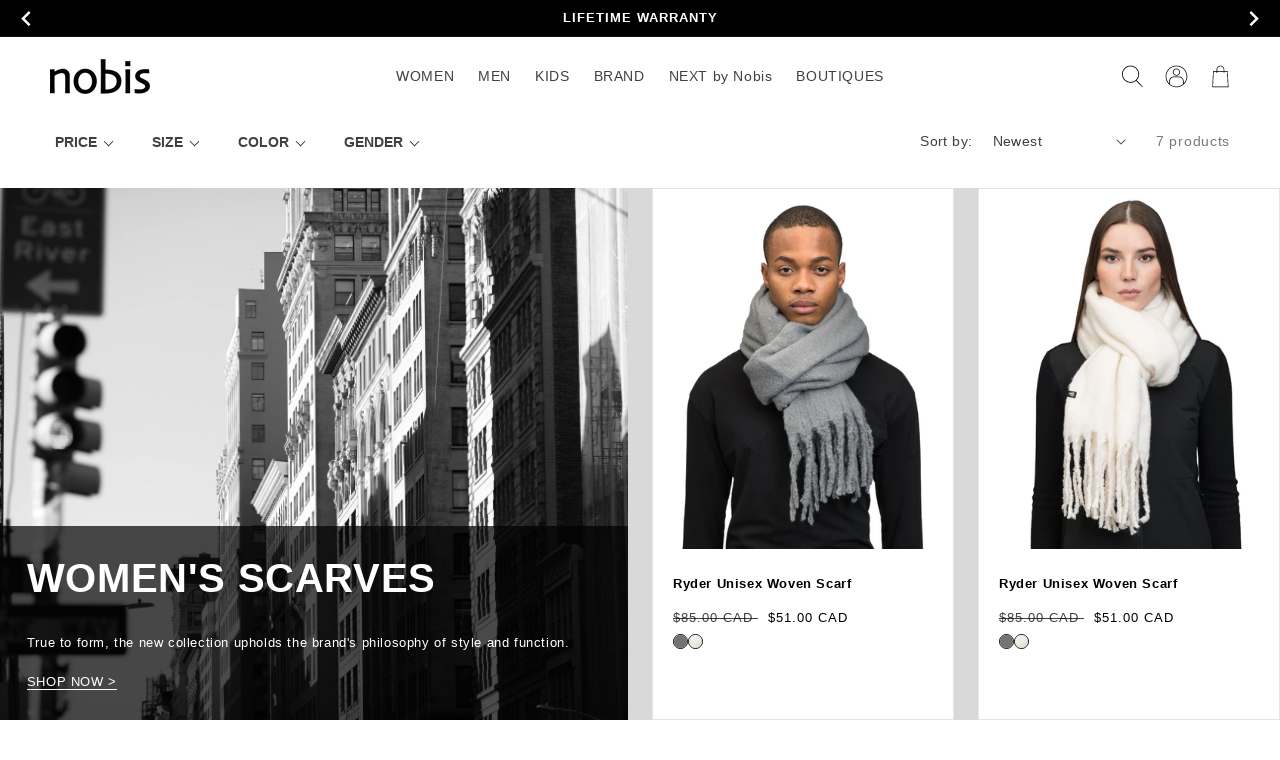

--- FILE ---
content_type: text/html; charset=utf-8
request_url: https://nobis.ca/collections/womens-scarves
body_size: 68433
content:
<!doctype html>
<html class="no-js" lang="en">
  <head>
   





    <script async src="//nobis.ca/cdn/shop/t/399/assets/geolizr-lib.js?v=183245347570741283631762750747" type="text/javascript"></script>

<script>
    if(typeof Geolizr === "undefined") {
        var Geolizr = {};
        Geolizr.currencyDynamicCountry = false;
        Geolizr.version = 20200327;
        Geolizr.waitforMoneyFormat = true;
    }

    // save geolizr-lib.js url to the sessionStorage
    sessionStorage.setItem('geolizr_lib_url', "//nobis.ca/cdn/shop/t/399/assets/geolizr-lib.js?v=183245347570741283631762750747");
    if(typeof Geolizr.events === "undefined") Geolizr.events = {};
    if(typeof Geolizr.geolizrEvents === "undefined") Geolizr.geolizrEvents = [];

    Geolizr.config = function(config) {
        Geolizr.currency_widget_enabled = config.currency_widget_enabled === "true" || false;
        Geolizr.shopCurrency = 'CAD';
        Geolizr.shopifyFormatMoneySet = false;
        Geolizr.observeElements = [];
    };

    
    
    
    Geolizr.moneyFormats = {};
    

    Geolizr.shopifyCurrencyList = [];
    Geolizr.shopifyCurrency = {};
    Geolizr.shopifyCurrencyListIndex = {};
    let setShopifyCurrencyToGeolizr = function() {
        let GeolizrEachCurrency = {};
        
        GeolizrEachCurrency = {
            "iso_code": "CAD",
            "name": "Canadian Dollar",
            "symbol": "$",
            "shop_currency": true
        };
        if(GeolizrEachCurrency.shop_currency) {
            Geolizr.shopifyCurrency = GeolizrEachCurrency;
        }
        Geolizr.shopifyCurrencyList.push(GeolizrEachCurrency);
        Geolizr.shopifyCurrencyListIndex[GeolizrEachCurrency.iso_code] = Geolizr.shopifyCurrencyList.indexOf(GeolizrEachCurrency);
        
    }

    setShopifyCurrencyToGeolizr();
    /* Geolizr Provider Setter */
    Geolizr.presetService = false;
    Geolizr.activateIpInfo = function(accessKey) { Geolizr.presetService = { name: 'ipInfo', accessKey: accessKey }; };
    Geolizr.activateLovelyAppProvider = function() { Geolizr.presetService = { name: 'lovelyAppProvider' }; };
    Geolizr.activateIpApiCo = function(accessKey) { Geolizr.presetService = { name: 'ipApiCo', accessKey: accessKey }; };
    Geolizr.activateDbIpProvider = function(accessKey) { Geolizr.presetService = { name: 'dbIpProvider', accessKey: accessKey }; };
    Geolizr.activateIpStackProvider = function(accessKey) { Geolizr.presetService = { name: 'ipStackProvider', accessKey: accessKey }; };
    Geolizr.activateGeolizrIPApiProvider = function(accessKey) { Geolizr.presetService = { name: 'geolizrIpApiProvider', accessKey: accessKey }; };

    

    /* Service Aliase */
    Geolizr.activateFreegeoip = Geolizr.activateIpStackProvider;
    Geolizr.requestLocaleRootUrl = "\/";
    Geolizr.addSystemEventListener = function(name, callback) {
        if (typeof Geolizr.realInit !== 'undefined') {
            Geolizr.realInit(function($) {
                callback({jquery: $});
            })
        } else {
            Geolizr.geolizrEvents.push(new CustomEvent(name));
            document.addEventListener(name, callback);
        }
    };

    Geolizr.addEventListener = function(name, callback, priority) {
        if(typeof priority == "undefined") priority = 100;
        if(typeof Geolizr.realAddEventListener === "undefined") {
            if (!Geolizr.events[name]) Geolizr.events[name] = [];
            Geolizr.events[name].push({callback: callback, priority: priority});
        } else {
            Geolizr.realAddEventListener(name, callback, priority);
        }
    };

    Geolizr.getGeoData = function(callback) {
        if(typeof Geolizr.realGetGeoData === "undefined") {
            Geolizr.addEventListener('geolizr.init', function() {
                Geolizr.getGeoData(callback);
            }, 200)
        } else {
            Geolizr.realGetGeoData(callback);
        }
    };

    Geolizr.init = function(callback, priority) {
        if(typeof Geolizr.realInit === "undefined")
            Geolizr.addEventListener("geolizr.init", callback, priority);
        else
            Geolizr.realInit(callback, priority);
    };


    Geolizr.notification_widget_enabled = false;
    Geolizr.popup_widget_enabled = false;
    Geolizr.api_widget_enabled = false;
    Geolizr.currency_widget_enabled = false;
    Geolizr.redirect_widget_enabled = true;

    Geolizr.enables = {
        'notification_widget_enabled': Geolizr.notification_widget_enabled,
        'popup_widget_enabled': Geolizr.popup_widget_enabled,
        'api_widget_enabled': Geolizr.api_widget_enabled,
        'currency_widget_enabled': Geolizr.currency_widget_enabled,
        'redirect_widget_enabled': Geolizr.redirect_widget_enabled
    };

    if(Geolizr.popup_widget_enabled || Geolizr.notification_widget_enabled || Geolizr.currency_widget_enabled) {
        
        Geolizr.geolizrCssFile = "//nobis.ca/cdn/shop/t/399/assets/geolizr-lib.css?v=59017386019965299001762750747";
        
    }

</script>
<style>
    .geolizr-currency-switch-wrapper { visibility: hidden; }
    #geolizr-notification{position:fixed!important;top:0!important;left:0!important;margin:0!important;padding:0!important;width:100%!important;height:auto!important;min-height:0!important;max-height:none!important;z-index:10000000!important}
    #geolizr-notification>#geolizr-notification-message-wrapper{text-align:center!important;width:100%!important;padding:10px;-webkit-box-shadow:10px 10px 5px 0 rgba(143,143,143,.35);-moz-box-shadow:10px 10px 5px 0 rgba(143,143,143,.35);box-shadow:10px 10px 5px 0 rgba(143,143,143,.35)}
    #geolizr-dismiss-notification{box-sizing:content-box;padding:5px!important;margin:0!important;position:absolute!important;right:8px!important;text-decoration:none!important;font-family:Arial,serif ! important;top:8px!important;height:15px!important;border-radius:15px;width:15px!important;line-height:16px;font-size:20px;font-weight:700;cursor:pointer;display:inline-block}
    .geolizr-popup-background{position:fixed;top:0;left:0;right:0;bottom:0;height:100%;width:100%;z-index:10000005!important}
    .geolizr-popup{position:fixed!important;width:560px!important;height:400px!important;z-index:10000010!important;border:1px solid grey}
    .geolizr-popup.gp-center{top:50%!important;left:50%!important;margin-top:-200px!important;margin-left:-280px!important}
    .geolizr-popup.gp-mobile{width:84%!important;height:84%!important;top:0!important;left:0!important;margin:8%}
    #geolizr-popup-content-iframe{width:100%!important;height:100%!important;border:0}
    .slideInDown { -webkit-animation-name: slideInDown; animation-name: slideInDown; -webkit-animation-duration: 1s; animation-duration: 1s; -webkit-animation-fill-mode: both; animation-fill-mode: both; }
    @-webkit-keyframes slideInDown { 0% { -webkit-transform: translateY(-100%); transform: translateY(-100%); visibility: visible;} 100% {-webkit-transform: translateY(0); transform: translateY(0); } }
    @keyframes slideInDown { 0% {-webkit-transform: translateY(-100%); transform: translateY(-100%);visibility: visible; } 100% { -webkit-transform: translateY(0); transform: translateY(0); } }
    .geolizr-currency-switch-wrapper.geolizr-absolute-auto{z-index:10000000;position:fixed}
    .geolizr-currency-switch-wrapper{z-index:10000000!important;height:20px;width:85px;position:relative}
    .geolizr-currency-switcher{padding:1px 10px;margin:0;width:85px;height:30px;border-radius:4px;box-sizing: border-box;}
    .geolizr-currency-links{overflow:scroll;overflow-x:hidden;border-radius:4px;padding:5px 10px;margin:0;list-style:none;line-height:1.42857143;background-color:#fff;width:82px;max-height:200px;display:none}
    .geolizr-currency-switch-wrapper .geolizr-currency-links-up{bottom:30px;position:absolute}
    .geolizr-currency-switch-wrapper .geolizr-currency-links-down{top:30px;position:absolute}
    li.geolizr-currency-list-li{float:none!important;margin:0!important;padding:0 0 0 10px}
    .geolizr-currency-list-link{white-space:nowrap}
    .geolizr-currency-link i,.geolizr-currency-list-link i{width:16px!important;height:11px}
    [class^="famfamfam-flag"]{display:inline-block;width:16px;height:11px;line-height:11px}
    .no-scroll .geolizr-currency-links { overflow: hidden; width: 60px; left: 23px; text-align: left;}
    .geolizr-currency-switcher-value{width:42px;min-width:42px;max-width:42px;display:inline-block;text-align:left}
    .geolizr-currency-switcher-arrow-down,.geolizr-currency-switcher-arrow-up{content:"s";position:absolute;right:5px;top:5px;width:14px;height:14px;margin:0}
    .geolizr-currency-switcher-arrow-down,.geolizr-currency-switcher-arrow-up{ transition: transform .2s ease-in-out;content: ""; background-image: url("data:image/svg+xml;charset=UTF-8,%3csvg xmlns='http://www.w3.org/2000/svg' viewBox='0 0 14.0 14.0' height='14.0px' width='14.0px' style='position: absolute;'%3e%3cpath d='M1 4.5 L7.0 10.5 L13.0 4.5' fill='transparent' stroke='%23000' stroke-width='1px'%3e%3c/path%3e%3c/svg%3e"); }
    .open .geolizr-currency-switcher-arrow-down,.geolizr-currency-switcher-arrow-up{transform:rotate(180deg)}
    .open .geolizr-currency-switcher-arrow-up{transform:rotate(0deg)}
    .geolizr-selectable-currency{width:42px;min-width:42px;max-width:42px;display:inline-block;text-align:left}
    .geolizr-shop-currency{width:42px;min-width:42px;max-width:42px;display:inline-block}
    .geolizr-currency-link li{padding:0;margin:0}
    #geolizr-notification-spanner{width:100%!important;line-height:4px!important;height:4px!important;min-height:4px!important;max-height:4px!important}
    body.geolizr-popup-open { overflow: hidden; }
</style>

    
    
  <!-- Google Tag Manager -->
    <script>(function(w,d,s,l,i){w[l]=w[l]||[];w[l].push({'gtm.start':
    new Date().getTime(),event:'gtm.js'});var f=d.getElementsByTagName(s)[0],
    j=d.createElement(s),dl=l!='dataLayer'?'&l='+l:'';j.async=true;j.src=
    'https://www.googletagmanager.com/gtm.js?id='+i+dl;f.parentNode.insertBefore(j,f);
    })(window,document,'script','dataLayer','GTM-TZDDP5T');</script>
  <!-- End Google Tag Manager -->
    <!-- START: 80235042 pixels, are aggregated in consenTag container -->
    <script src="https://consentag.eu/public/3.1.1/consenTag.js"></script>
    <script>
        consenTag.init({
            containerId: "80073739",
            silentMode: true
        }, true);
    </script>
    <!-- END: 80235042 pixels, are aggregated in consenTag container -->
  <meta name="facebook-domain-verification" content="vq0rvyvuldo0blahw9bphq92tjieem" />
  <meta name="p:domain_verify" content="f7c9d2334a3fdcd47d1c19fd3c4b3c01"/>
  <meta name="google-site-verification" content="MovMRaj9u21crlKqdEanAII87ySErdosMYo-iyY7H9k" />
  <meta name="google-site-verification" content="tv8LX3LR9eQZWuXemtHANTJ7_xEUfSU6ADwW2hmWVdg" />

      
  
  <link rel="canonical preconnect" href="https://nobis.com" /> 
  <link rel="alternate preconnect" hreflang="en-ca" href="https://nobis.com" />  
  <link rel="alternate preconnect" hreflang="en-us" href="https://us.nobis.com" />  
  <link rel="alternate preconnect" hreflang="en-gb" href="https://uk.nobis.com" /> 
  <link rel="alternate preconnect" hreflang="en" href="https://eu.nobis.com" />
  <link rel="alternate preconnect" hreflang="x-default" href="https://nobis.com" /> 
  
    
  
  
  
  
  
  <meta name="robots" content="index,follow">
  
    
    <meta charset="utf-8">
    <meta http-equiv="X-UA-Compatible" content="IE=edge">
    <meta name="viewport" content="width=device-width,initial-scale=1">
    <meta name="theme-color" content="">
    <link rel="canonical" href="https://nobis.com/collections/womens-scarves">
    <link rel="preconnect" href="https://cdn.shopify.com" crossorigin><link rel="icon" type="image/png" href="//nobis.ca/cdn/shop/files/favicon.png?crop=center&height=32&v=1647811663&width=32"><title>
      Women&#39;s Scarves and Accessories | Nobis Canada
 &ndash; Nobis - Canada</title>

    
    <meta name="description" content="Explore our Accessories collection for Women. Various scarves in style and colour.">
    

    

<meta property="og:site_name" content="Nobis - Canada">
<meta property="og:url" content="https://nobis.com/collections/womens-scarves">
<meta property="og:title" content="Women&#39;s Scarves and Accessories | Nobis Canada">
<meta property="og:type" content="website">
<meta property="og:description" content="Explore our Accessories collection for Women. Various scarves in style and colour."><meta property="og:image" content="http://nobis.ca/cdn/shop/collections/NOBIS_EDITORIAL-07_dc773d27-b8b2-47cc-94e4-7c346931498a.jpg?v=1757089487">
  <meta property="og:image:secure_url" content="https://nobis.ca/cdn/shop/collections/NOBIS_EDITORIAL-07_dc773d27-b8b2-47cc-94e4-7c346931498a.jpg?v=1757089487">
  <meta property="og:image:width" content="200">
  <meta property="og:image:height" content="200"><meta name="twitter:site" content="@nobisinc"><meta name="twitter:card" content="summary_large_image">
<meta name="twitter:title" content="Women&#39;s Scarves and Accessories | Nobis Canada">
<meta name="twitter:description" content="Explore our Accessories collection for Women. Various scarves in style and colour.">


    <script src="//nobis.ca/cdn/shop/t/399/assets/global.js?v=140727098921851681771762750747" defer="defer"></script>
    <script>window.performance && window.performance.mark && window.performance.mark('shopify.content_for_header.start');</script><meta id="shopify-digital-wallet" name="shopify-digital-wallet" content="/10375246/digital_wallets/dialog">
<meta name="shopify-checkout-api-token" content="a7701f5f2a9bd3a5a4bc9af2362be304">
<meta id="in-context-paypal-metadata" data-shop-id="10375246" data-venmo-supported="false" data-environment="production" data-locale="en_US" data-paypal-v4="true" data-currency="CAD">
<link rel="alternate" type="application/atom+xml" title="Feed" href="/collections/womens-scarves.atom" />
<link rel="alternate" hreflang="x-default" href="https://nobis.com/collections/womens-scarves">
<link rel="alternate" hreflang="en-CA" href="https://nobis.com/collections/womens-scarves">
<link rel="alternate" hreflang="fr-CA" href="https://nobis.com/fr/collections/womens-scarves">
<link rel="alternate" type="application/json+oembed" href="https://nobis.com/collections/womens-scarves.oembed">
<script async="async" src="/checkouts/internal/preloads.js?locale=en-CA"></script>
<link rel="preconnect" href="https://shop.app" crossorigin="anonymous">
<script async="async" src="https://shop.app/checkouts/internal/preloads.js?locale=en-CA&shop_id=10375246" crossorigin="anonymous"></script>
<script id="apple-pay-shop-capabilities" type="application/json">{"shopId":10375246,"countryCode":"CA","currencyCode":"CAD","merchantCapabilities":["supports3DS"],"merchantId":"gid:\/\/shopify\/Shop\/10375246","merchantName":"Nobis - Canada","requiredBillingContactFields":["postalAddress","email","phone"],"requiredShippingContactFields":["postalAddress","email","phone"],"shippingType":"shipping","supportedNetworks":["visa","masterCard","amex","discover","interac","jcb"],"total":{"type":"pending","label":"Nobis - Canada","amount":"1.00"},"shopifyPaymentsEnabled":true,"supportsSubscriptions":true}</script>
<script id="shopify-features" type="application/json">{"accessToken":"a7701f5f2a9bd3a5a4bc9af2362be304","betas":["rich-media-storefront-analytics"],"domain":"nobis.ca","predictiveSearch":true,"shopId":10375246,"locale":"en"}</script>
<script>var Shopify = Shopify || {};
Shopify.shop = "nobis-ca.myshopify.com";
Shopify.locale = "en";
Shopify.currency = {"active":"CAD","rate":"1.0"};
Shopify.country = "CA";
Shopify.theme = {"name":"12-15 LIVE 5.35","id":147194839215,"schema_name":"Dawn","schema_version":"4.0.0","theme_store_id":null,"role":"main"};
Shopify.theme.handle = "null";
Shopify.theme.style = {"id":null,"handle":null};
Shopify.cdnHost = "nobis.ca/cdn";
Shopify.routes = Shopify.routes || {};
Shopify.routes.root = "/";</script>
<script type="module">!function(o){(o.Shopify=o.Shopify||{}).modules=!0}(window);</script>
<script>!function(o){function n(){var o=[];function n(){o.push(Array.prototype.slice.apply(arguments))}return n.q=o,n}var t=o.Shopify=o.Shopify||{};t.loadFeatures=n(),t.autoloadFeatures=n()}(window);</script>
<script>
  window.ShopifyPay = window.ShopifyPay || {};
  window.ShopifyPay.apiHost = "shop.app\/pay";
  window.ShopifyPay.redirectState = null;
</script>
<script id="shop-js-analytics" type="application/json">{"pageType":"collection"}</script>
<script defer="defer" async type="module" src="//nobis.ca/cdn/shopifycloud/shop-js/modules/v2/client.init-shop-cart-sync_BApSsMSl.en.esm.js"></script>
<script defer="defer" async type="module" src="//nobis.ca/cdn/shopifycloud/shop-js/modules/v2/chunk.common_CBoos6YZ.esm.js"></script>
<script type="module">
  await import("//nobis.ca/cdn/shopifycloud/shop-js/modules/v2/client.init-shop-cart-sync_BApSsMSl.en.esm.js");
await import("//nobis.ca/cdn/shopifycloud/shop-js/modules/v2/chunk.common_CBoos6YZ.esm.js");

  window.Shopify.SignInWithShop?.initShopCartSync?.({"fedCMEnabled":true,"windoidEnabled":true});

</script>
<script>
  window.Shopify = window.Shopify || {};
  if (!window.Shopify.featureAssets) window.Shopify.featureAssets = {};
  window.Shopify.featureAssets['shop-js'] = {"shop-cart-sync":["modules/v2/client.shop-cart-sync_DJczDl9f.en.esm.js","modules/v2/chunk.common_CBoos6YZ.esm.js"],"init-fed-cm":["modules/v2/client.init-fed-cm_BzwGC0Wi.en.esm.js","modules/v2/chunk.common_CBoos6YZ.esm.js"],"init-windoid":["modules/v2/client.init-windoid_BS26ThXS.en.esm.js","modules/v2/chunk.common_CBoos6YZ.esm.js"],"shop-cash-offers":["modules/v2/client.shop-cash-offers_DthCPNIO.en.esm.js","modules/v2/chunk.common_CBoos6YZ.esm.js","modules/v2/chunk.modal_Bu1hFZFC.esm.js"],"shop-button":["modules/v2/client.shop-button_D_JX508o.en.esm.js","modules/v2/chunk.common_CBoos6YZ.esm.js"],"init-shop-email-lookup-coordinator":["modules/v2/client.init-shop-email-lookup-coordinator_DFwWcvrS.en.esm.js","modules/v2/chunk.common_CBoos6YZ.esm.js"],"shop-toast-manager":["modules/v2/client.shop-toast-manager_tEhgP2F9.en.esm.js","modules/v2/chunk.common_CBoos6YZ.esm.js"],"shop-login-button":["modules/v2/client.shop-login-button_DwLgFT0K.en.esm.js","modules/v2/chunk.common_CBoos6YZ.esm.js","modules/v2/chunk.modal_Bu1hFZFC.esm.js"],"avatar":["modules/v2/client.avatar_BTnouDA3.en.esm.js"],"init-shop-cart-sync":["modules/v2/client.init-shop-cart-sync_BApSsMSl.en.esm.js","modules/v2/chunk.common_CBoos6YZ.esm.js"],"pay-button":["modules/v2/client.pay-button_BuNmcIr_.en.esm.js","modules/v2/chunk.common_CBoos6YZ.esm.js"],"init-shop-for-new-customer-accounts":["modules/v2/client.init-shop-for-new-customer-accounts_DrjXSI53.en.esm.js","modules/v2/client.shop-login-button_DwLgFT0K.en.esm.js","modules/v2/chunk.common_CBoos6YZ.esm.js","modules/v2/chunk.modal_Bu1hFZFC.esm.js"],"init-customer-accounts-sign-up":["modules/v2/client.init-customer-accounts-sign-up_TlVCiykN.en.esm.js","modules/v2/client.shop-login-button_DwLgFT0K.en.esm.js","modules/v2/chunk.common_CBoos6YZ.esm.js","modules/v2/chunk.modal_Bu1hFZFC.esm.js"],"shop-follow-button":["modules/v2/client.shop-follow-button_C5D3XtBb.en.esm.js","modules/v2/chunk.common_CBoos6YZ.esm.js","modules/v2/chunk.modal_Bu1hFZFC.esm.js"],"checkout-modal":["modules/v2/client.checkout-modal_8TC_1FUY.en.esm.js","modules/v2/chunk.common_CBoos6YZ.esm.js","modules/v2/chunk.modal_Bu1hFZFC.esm.js"],"init-customer-accounts":["modules/v2/client.init-customer-accounts_C0Oh2ljF.en.esm.js","modules/v2/client.shop-login-button_DwLgFT0K.en.esm.js","modules/v2/chunk.common_CBoos6YZ.esm.js","modules/v2/chunk.modal_Bu1hFZFC.esm.js"],"lead-capture":["modules/v2/client.lead-capture_Cq0gfm7I.en.esm.js","modules/v2/chunk.common_CBoos6YZ.esm.js","modules/v2/chunk.modal_Bu1hFZFC.esm.js"],"shop-login":["modules/v2/client.shop-login_BmtnoEUo.en.esm.js","modules/v2/chunk.common_CBoos6YZ.esm.js","modules/v2/chunk.modal_Bu1hFZFC.esm.js"],"payment-terms":["modules/v2/client.payment-terms_BHOWV7U_.en.esm.js","modules/v2/chunk.common_CBoos6YZ.esm.js","modules/v2/chunk.modal_Bu1hFZFC.esm.js"]};
</script>
<script>(function() {
  var isLoaded = false;
  function asyncLoad() {
    if (isLoaded) return;
    isLoaded = true;
    var urls = ["https:\/\/cdn-scripts.signifyd.com\/shopify\/script-tag.js?shop=nobis-ca.myshopify.com","https:\/\/scripts.juniphq.com\/v1\/junip_shopify.js?shop=nobis-ca.myshopify.com","https:\/\/cdn.shopify.com\/s\/files\/1\/1037\/5246\/t\/181\/assets\/sca-qv-scripts-noconfig.js?v=1628208529\u0026shop=nobis-ca.myshopify.com","https:\/\/shopify.shopthelook.app\/shopthelook.js?shop=nobis-ca.myshopify.com","https:\/\/geostock.nyc3.digitaloceanspaces.com\/js\/inventoryLocation.js?shop=nobis-ca.myshopify.com","\/\/searchserverapi1.com\/widgets\/shopify\/init.js?a=3h3W4H1B5q\u0026shop=nobis-ca.myshopify.com","https:\/\/s3.eu-west-1.amazonaws.com\/production-klarna-il-shopify-osm\/0b7fe7c4a98ef8166eeafee767bc667686567a25\/nobis-ca.myshopify.com-1765838183717.js?shop=nobis-ca.myshopify.com"];
    for (var i = 0; i < urls.length; i++) {
      var s = document.createElement('script');
      s.type = 'text/javascript';
      s.async = true;
      s.src = urls[i];
      var x = document.getElementsByTagName('script')[0];
      x.parentNode.insertBefore(s, x);
    }
  };
  if(window.attachEvent) {
    window.attachEvent('onload', asyncLoad);
  } else {
    window.addEventListener('load', asyncLoad, false);
  }
})();</script>
<script id="__st">var __st={"a":10375246,"offset":-18000,"reqid":"891bb74d-5e42-4fec-8daa-b1b573744aa6-1768869138","pageurl":"nobis.ca\/collections\/womens-scarves","u":"82ea4ed45019","p":"collection","rtyp":"collection","rid":56304894022};</script>
<script>window.ShopifyPaypalV4VisibilityTracking = true;</script>
<script id="captcha-bootstrap">!function(){'use strict';const t='contact',e='account',n='new_comment',o=[[t,t],['blogs',n],['comments',n],[t,'customer']],c=[[e,'customer_login'],[e,'guest_login'],[e,'recover_customer_password'],[e,'create_customer']],r=t=>t.map((([t,e])=>`form[action*='/${t}']:not([data-nocaptcha='true']) input[name='form_type'][value='${e}']`)).join(','),a=t=>()=>t?[...document.querySelectorAll(t)].map((t=>t.form)):[];function s(){const t=[...o],e=r(t);return a(e)}const i='password',u='form_key',d=['recaptcha-v3-token','g-recaptcha-response','h-captcha-response',i],f=()=>{try{return window.sessionStorage}catch{return}},m='__shopify_v',_=t=>t.elements[u];function p(t,e,n=!1){try{const o=window.sessionStorage,c=JSON.parse(o.getItem(e)),{data:r}=function(t){const{data:e,action:n}=t;return t[m]||n?{data:e,action:n}:{data:t,action:n}}(c);for(const[e,n]of Object.entries(r))t.elements[e]&&(t.elements[e].value=n);n&&o.removeItem(e)}catch(o){console.error('form repopulation failed',{error:o})}}const l='form_type',E='cptcha';function T(t){t.dataset[E]=!0}const w=window,h=w.document,L='Shopify',v='ce_forms',y='captcha';let A=!1;((t,e)=>{const n=(g='f06e6c50-85a8-45c8-87d0-21a2b65856fe',I='https://cdn.shopify.com/shopifycloud/storefront-forms-hcaptcha/ce_storefront_forms_captcha_hcaptcha.v1.5.2.iife.js',D={infoText:'Protected by hCaptcha',privacyText:'Privacy',termsText:'Terms'},(t,e,n)=>{const o=w[L][v],c=o.bindForm;if(c)return c(t,g,e,D).then(n);var r;o.q.push([[t,g,e,D],n]),r=I,A||(h.body.append(Object.assign(h.createElement('script'),{id:'captcha-provider',async:!0,src:r})),A=!0)});var g,I,D;w[L]=w[L]||{},w[L][v]=w[L][v]||{},w[L][v].q=[],w[L][y]=w[L][y]||{},w[L][y].protect=function(t,e){n(t,void 0,e),T(t)},Object.freeze(w[L][y]),function(t,e,n,w,h,L){const[v,y,A,g]=function(t,e,n){const i=e?o:[],u=t?c:[],d=[...i,...u],f=r(d),m=r(i),_=r(d.filter((([t,e])=>n.includes(e))));return[a(f),a(m),a(_),s()]}(w,h,L),I=t=>{const e=t.target;return e instanceof HTMLFormElement?e:e&&e.form},D=t=>v().includes(t);t.addEventListener('submit',(t=>{const e=I(t);if(!e)return;const n=D(e)&&!e.dataset.hcaptchaBound&&!e.dataset.recaptchaBound,o=_(e),c=g().includes(e)&&(!o||!o.value);(n||c)&&t.preventDefault(),c&&!n&&(function(t){try{if(!f())return;!function(t){const e=f();if(!e)return;const n=_(t);if(!n)return;const o=n.value;o&&e.removeItem(o)}(t);const e=Array.from(Array(32),(()=>Math.random().toString(36)[2])).join('');!function(t,e){_(t)||t.append(Object.assign(document.createElement('input'),{type:'hidden',name:u})),t.elements[u].value=e}(t,e),function(t,e){const n=f();if(!n)return;const o=[...t.querySelectorAll(`input[type='${i}']`)].map((({name:t})=>t)),c=[...d,...o],r={};for(const[a,s]of new FormData(t).entries())c.includes(a)||(r[a]=s);n.setItem(e,JSON.stringify({[m]:1,action:t.action,data:r}))}(t,e)}catch(e){console.error('failed to persist form',e)}}(e),e.submit())}));const S=(t,e)=>{t&&!t.dataset[E]&&(n(t,e.some((e=>e===t))),T(t))};for(const o of['focusin','change'])t.addEventListener(o,(t=>{const e=I(t);D(e)&&S(e,y())}));const B=e.get('form_key'),M=e.get(l),P=B&&M;t.addEventListener('DOMContentLoaded',(()=>{const t=y();if(P)for(const e of t)e.elements[l].value===M&&p(e,B);[...new Set([...A(),...v().filter((t=>'true'===t.dataset.shopifyCaptcha))])].forEach((e=>S(e,t)))}))}(h,new URLSearchParams(w.location.search),n,t,e,['guest_login'])})(!0,!0)}();</script>
<script integrity="sha256-4kQ18oKyAcykRKYeNunJcIwy7WH5gtpwJnB7kiuLZ1E=" data-source-attribution="shopify.loadfeatures" defer="defer" src="//nobis.ca/cdn/shopifycloud/storefront/assets/storefront/load_feature-a0a9edcb.js" crossorigin="anonymous"></script>
<script crossorigin="anonymous" defer="defer" src="//nobis.ca/cdn/shopifycloud/storefront/assets/shopify_pay/storefront-65b4c6d7.js?v=20250812"></script>
<script data-source-attribution="shopify.dynamic_checkout.dynamic.init">var Shopify=Shopify||{};Shopify.PaymentButton=Shopify.PaymentButton||{isStorefrontPortableWallets:!0,init:function(){window.Shopify.PaymentButton.init=function(){};var t=document.createElement("script");t.src="https://nobis.ca/cdn/shopifycloud/portable-wallets/latest/portable-wallets.en.js",t.type="module",document.head.appendChild(t)}};
</script>
<script data-source-attribution="shopify.dynamic_checkout.buyer_consent">
  function portableWalletsHideBuyerConsent(e){var t=document.getElementById("shopify-buyer-consent"),n=document.getElementById("shopify-subscription-policy-button");t&&n&&(t.classList.add("hidden"),t.setAttribute("aria-hidden","true"),n.removeEventListener("click",e))}function portableWalletsShowBuyerConsent(e){var t=document.getElementById("shopify-buyer-consent"),n=document.getElementById("shopify-subscription-policy-button");t&&n&&(t.classList.remove("hidden"),t.removeAttribute("aria-hidden"),n.addEventListener("click",e))}window.Shopify?.PaymentButton&&(window.Shopify.PaymentButton.hideBuyerConsent=portableWalletsHideBuyerConsent,window.Shopify.PaymentButton.showBuyerConsent=portableWalletsShowBuyerConsent);
</script>
<script data-source-attribution="shopify.dynamic_checkout.cart.bootstrap">document.addEventListener("DOMContentLoaded",(function(){function t(){return document.querySelector("shopify-accelerated-checkout-cart, shopify-accelerated-checkout")}if(t())Shopify.PaymentButton.init();else{new MutationObserver((function(e,n){t()&&(Shopify.PaymentButton.init(),n.disconnect())})).observe(document.body,{childList:!0,subtree:!0})}}));
</script>
<link id="shopify-accelerated-checkout-styles" rel="stylesheet" media="screen" href="https://nobis.ca/cdn/shopifycloud/portable-wallets/latest/accelerated-checkout-backwards-compat.css" crossorigin="anonymous">
<style id="shopify-accelerated-checkout-cart">
        #shopify-buyer-consent {
  margin-top: 1em;
  display: inline-block;
  width: 100%;
}

#shopify-buyer-consent.hidden {
  display: none;
}

#shopify-subscription-policy-button {
  background: none;
  border: none;
  padding: 0;
  text-decoration: underline;
  font-size: inherit;
  cursor: pointer;
}

#shopify-subscription-policy-button::before {
  box-shadow: none;
}

      </style>
<script id="sections-script" data-sections="header,footer" defer="defer" src="//nobis.ca/cdn/shop/t/399/compiled_assets/scripts.js?171058"></script>
<script>window.performance && window.performance.mark && window.performance.mark('shopify.content_for_header.end');</script>


    <style data-shopify>
    
    
    
    
    

    :root {
    --font-body-family: Helvetica, Arial, sans-serif;
    --font-body-style: normal;
    --font-body-weight: 400;
    --font-body-weight-bold: 700;

    --font-heading-family: Helvetica, Arial, sans-serif;
    --font-heading-style: normal;
    --font-heading-weight: 700;

    --font-body-scale: 1.0;
    --font-heading-scale: 1.0;

    --color-base-text: 0, 0, 0;
    --color-shadow: 0, 0, 0;
    --color-base-background-1: 255, 255, 255;
    --color-base-background-2: 242, 242, 242;
    --color-base-background-3: 0, 0, 0;
    --color-base-background-4: 243, 243, 243;
    --color-base-background-5: 243, 243, 243;
    --color-base-solid-button-labels: 255, 255, 255;
    --color-promo-solid-button-labels: 226, 33, 32;
    --color-base-outline-button-labels: 0, 0, 0;
    --color-base-accent-1: 0, 0, 0;
    --color-base-promo-1: 51, 79, 180;
    --color-base-accent-2: 58, 65, 86;
	--color-base-accent-3: 0, 0, 0;
    --color-base-accent-4: 255, 102, 51;
   	--color-base-accent-5: 51, 79, 180;
   
    
    --payment-terms-background-color: #ffffff;

    --gradient-base-background-1: #ffffff;
    --gradient-base-background-2: #f2f2f2;
    --gradient-base-background-3: rgba(0,0,0,0);
    --gradient-base-background-4: #F3F3F3;
    --gradient-base-background-5: #F3F3F3;
    --gradient-base-accent-1: #000000;
    --gradient-base-promo-1: #334FB4;
    --gradient-base-accent-2: #3a4156;
    --gradient-base-accent-3: rgba(0,0,0,0);
    --gradient-base-accent-4: #ff6633;
    --gradient-base-accent-5: #334FB4;

    --media-padding: px;
    --media-border-opacity: 0.05;
    --media-border-width: 0px;
    --media-radius: 0px;
    --media-shadow-opacity: 0.0;
    --media-shadow-horizontal-offset: 0px;
    --media-shadow-vertical-offset: 0px;
    --media-shadow-blur-radius: 5px;

    --page-width: 160rem;
    --page-width-margin: 0rem;

    --card-image-padding: 0.0rem;
    --card-corner-radius: 0.0rem;
    --card-text-alignment: left;
    --card-border-width: 0.1rem;
    --card-border-opacity: 0.1;
    --card-shadow-opacity: 0.0;
    --card-shadow-horizontal-offset: 0.0rem;
    --card-shadow-vertical-offset: 0.0rem;
    --card-shadow-blur-radius: 0.0rem;

    --badge-corner-radius: 4.0rem;

    --popup-border-width: 1px;
    --popup-border-opacity: 0.1;
    --popup-corner-radius: 0px;
    --popup-shadow-opacity: 0.0;
    --popup-shadow-horizontal-offset: 0px;
    --popup-shadow-vertical-offset: 4px;
    --popup-shadow-blur-radius: 5px;

    --drawer-border-width: 1px;
    --drawer-border-opacity: 0.1;
    --drawer-shadow-opacity: 0.0;
    --drawer-shadow-horizontal-offset: 0px;
    --drawer-shadow-vertical-offset: 4px;
    --drawer-shadow-blur-radius: 5px;

    --spacing-sections-desktop: 68px;
    --spacing-sections-mobile: 48px;

    --grid-desktop-vertical-spacing: 4px;
    --grid-desktop-horizontal-spacing: 24px;
    --grid-mobile-vertical-spacing: 2px;
    --grid-mobile-horizontal-spacing: 12px;

    --text-boxes-border-opacity: 0.1;
    --text-boxes-border-width: 0px;
    --text-boxes-radius: 0px;
    --text-boxes-shadow-opacity: 0.0;
    --text-boxes-shadow-horizontal-offset: 0px;
    --text-boxes-shadow-vertical-offset: 4px;
    --text-boxes-shadow-blur-radius: 5px;

    --buttons-radius: 0px;
    --buttons-radius-outset: 0px;
    --buttons-border-width: 1px;
    --buttons-border-opacity: 1.0;
    --buttons-shadow-opacity: 0.0;
    --buttons-shadow-horizontal-offset: 0px;
    --buttons-shadow-vertical-offset: 4px;
    --buttons-shadow-blur-radius: 5px;
    --buttons-border-offset: 0px;

    --inputs-radius: 0px;
    --inputs-border-width: 1px;
    --inputs-border-opacity: 0.55;
    --inputs-shadow-opacity: 0.0;
    --inputs-shadow-horizontal-offset: 0px;
    --inputs-margin-offset: 0px;
    --inputs-shadow-vertical-offset: 0px;
    --inputs-shadow-blur-radius: 5px;
    --inputs-radius-outset: 0px;

    --variant-pills-radius: 0px;
    --variant-pills-border-width: 1px;
    --variant-pills-border-opacity: 0.6;
    --variant-pills-shadow-opacity: 0.0;
    --variant-pills-shadow-horizontal-offset: 0px;
    --variant-pills-shadow-vertical-offset: 4px;
    --variant-pills-shadow-blur-radius: 5px;
    }

    *,
    *::before,
    *::after {
      box-sizing: inherit;
    }
    html {
      box-sizing: border-box;
      font-size: calc(var(--font-body-scale) * 62.5%);
      height: 100%;
    }
    body {
      display: grid;
      grid-template-rows: auto auto 1fr auto;
      grid-template-columns: 100%;
      min-height: 100%;
      margin: 0;
      font-size: 1.5rem;
      letter-spacing: 0.06rem;
      line-height: calc(1 + 0.8 / var(--font-body-scale));
      font-family: var(--font-body-family);
      font-style: var(--font-body-style);
      font-weight: var(--font-body-weight);
    }
    @media screen and (min-width: 750px) {
      body {
        font-size: 1.6rem;
      }
    }
    </style>

    <link href="//nobis.ca/cdn/shop/t/399/assets/base.css?v=90230059804625254781762750747" rel="stylesheet" type="text/css" media="all" />
<link rel="stylesheet" href="//nobis.ca/cdn/shop/t/399/assets/component-predictive-search.css?v=165644661289088488651762750747" media="print" onload="this.media='all'"><link href="//nobis.ca/cdn/shop/t/399/assets/style.css?v=3008660257013164691762750747" rel="stylesheet" type="text/css" media="all" />
    <script>document.documentElement.className = document.documentElement.className.replace('no-js', 'js');
      if (Shopify.designMode) {
        document.documentElement.classList.add('shopify-design-mode');
      }
    </script>

    <!--begin-boost-pfs-filter-css-->
      <link href="//nobis.ca/cdn/shop/t/399/assets/boost-pfs-init.css?v=147073187294822082171762750747" rel="stylesheet" type="text/css" media="all" />
  <link rel="preload stylesheet" href="//nobis.ca/cdn/shop/t/399/assets/boost-pfs-general.css?v=12307967959940939121762750747" as="style">
  <link rel="preload stylesheet" href="//nobis.ca/cdn/shop/t/399/assets/boost-pfs-otp.css?v=75895289929435539481762750747" as="style"><link href="//nobis.ca/cdn/shop/t/399/assets/boost-pfs-custom.css?v=70154677123798579111762750747" rel="stylesheet" type="text/css" media="all" />
<style data-id="boost-pfs-style">
    .boost-pfs-filter-option-title-text {font-weight: 600;text-transform: uppercase;}

   .boost-pfs-filter-tree-v .boost-pfs-filter-option-title-text:before {}
    .boost-pfs-filter-tree-v .boost-pfs-filter-option.boost-pfs-filter-option-collapsed .boost-pfs-filter-option-title-text:before {}
    .boost-pfs-filter-tree-h .boost-pfs-filter-option-title-heading:before {}

    .boost-pfs-filter-refine-by .boost-pfs-filter-option-title h3 {}

    .boost-pfs-filter-option-content .boost-pfs-filter-option-item-list .boost-pfs-filter-option-item button,
    .boost-pfs-filter-option-content .boost-pfs-filter-option-item-list .boost-pfs-filter-option-item .boost-pfs-filter-button,
    .boost-pfs-filter-option-range-amount input,
    .boost-pfs-filter-tree-v .boost-pfs-filter-refine-by .boost-pfs-filter-refine-by-items .refine-by-item,
    .boost-pfs-filter-refine-by-wrapper-v .boost-pfs-filter-refine-by .boost-pfs-filter-refine-by-items .refine-by-item,
    .boost-pfs-filter-refine-by .boost-pfs-filter-option-title,
    .boost-pfs-filter-refine-by .boost-pfs-filter-refine-by-items .refine-by-item>a,
    .boost-pfs-filter-refine-by>span,
    .boost-pfs-filter-clear,
    .boost-pfs-filter-clear-all{}
    .boost-pfs-filter-tree-h .boost-pfs-filter-pc .boost-pfs-filter-refine-by-items .refine-by-item .boost-pfs-filter-clear .refine-by-type,
    .boost-pfs-filter-refine-by-wrapper-h .boost-pfs-filter-pc .boost-pfs-filter-refine-by-items .refine-by-item .boost-pfs-filter-clear .refine-by-type {}

    .boost-pfs-filter-option-multi-level-collections .boost-pfs-filter-option-multi-level-list .boost-pfs-filter-option-item .boost-pfs-filter-button-arrow .boost-pfs-arrow:before,
    .boost-pfs-filter-option-multi-level-tag .boost-pfs-filter-option-multi-level-list .boost-pfs-filter-option-item .boost-pfs-filter-button-arrow .boost-pfs-arrow:before {}

    .boost-pfs-filter-refine-by-wrapper-v .boost-pfs-filter-refine-by .boost-pfs-filter-refine-by-items .refine-by-item .boost-pfs-filter-clear:after,
    .boost-pfs-filter-refine-by-wrapper-v .boost-pfs-filter-refine-by .boost-pfs-filter-refine-by-items .refine-by-item .boost-pfs-filter-clear:before,
    .boost-pfs-filter-tree-v .boost-pfs-filter-refine-by .boost-pfs-filter-refine-by-items .refine-by-item .boost-pfs-filter-clear:after,
    .boost-pfs-filter-tree-v .boost-pfs-filter-refine-by .boost-pfs-filter-refine-by-items .refine-by-item .boost-pfs-filter-clear:before,
    .boost-pfs-filter-refine-by-wrapper-h .boost-pfs-filter-pc .boost-pfs-filter-refine-by-items .refine-by-item .boost-pfs-filter-clear:after,
    .boost-pfs-filter-refine-by-wrapper-h .boost-pfs-filter-pc .boost-pfs-filter-refine-by-items .refine-by-item .boost-pfs-filter-clear:before,
    .boost-pfs-filter-tree-h .boost-pfs-filter-pc .boost-pfs-filter-refine-by-items .refine-by-item .boost-pfs-filter-clear:after,
    .boost-pfs-filter-tree-h .boost-pfs-filter-pc .boost-pfs-filter-refine-by-items .refine-by-item .boost-pfs-filter-clear:before {}
    .boost-pfs-filter-option-range-slider .noUi-value-horizontal {}

    .boost-pfs-filter-tree-mobile-button button,
    .boost-pfs-filter-top-sorting-mobile button {text-transform: capitalize !important;}
    .boost-pfs-filter-top-sorting-mobile button>span:after {}
  </style>

    <!--end-boost-pfs-filter-css-->
    <script src="https://code.jquery.com/jquery-3.6.0.min.js" integrity="sha256-/xUj+3OJU5yExlq6GSYGSHk7tPXikynS7ogEvDej/m4=" crossorigin="anonymous"></script>
    <script src="http://cdn.shopify.com/s/shopify/api.jquery.js"></script>
    <!-- "snippets/judgeme_core.liquid" was not rendered, the associated app was uninstalled -->
    <link href="https://cdnjs.cloudflare.com/ajax/libs/slick-carousel/1.8.1/slick.min.css" rel="stylesheet" media="all">
    <script src="https://cdnjs.cloudflare.com/ajax/libs/slick-carousel/1.8.1/slick.min.js"></script>
    <link rel="stylesheet" href="https://unpkg.com/swiper/swiper-bundle.min.css"/>
    <script src="https://cdn.jsdelivr.net/npm/jquery.session@1.0.0/jquery.session.min.js"></script>

    <!-- Hotjar Tracking Code for nobis.com -->
    <script>
        (function(h,o,t,j,a,r){
            h.hj=h.hj||function(){(h.hj.q=h.hj.q||[]).push(arguments)};
            h._hjSettings={hjid:1188690,hjsv:6};
            a=o.getElementsByTagName('head')[0];
            r=o.createElement('script');r.async=1;
            r.src=t+h._hjSettings.hjid+j+h._hjSettings.hjsv;
            a.appendChild(r);
        })(window,document,'https://static.hotjar.com/c/hotjar-','.js?sv=');
    </script>
  
  
 

<link href="//nobis.ca/cdn/shop/t/399/assets/recurate-site.css?v=40311009608291201011762750747" rel="stylesheet" type="text/css" media="all" />

  <!-- BEGIN app block: shopify://apps/helium-customer-fields/blocks/app-embed/bab58598-3e6a-4377-aaaa-97189b15f131 -->







































<script>
  if ('CF' in window) {
    window.CF.appEmbedEnabled = true;
  } else {
    window.CF = {
      appEmbedEnabled: true,
    };
  }

  window.CF.editAccountFormId = "";
  window.CF.registrationFormId = "Jmt1la";
</script>

<!-- BEGIN app snippet: patch-registration-links -->







































<script>
  function patchRegistrationLinks() {
    const PATCHABLE_LINKS_SELECTOR = 'a[href*="/account/register"]';

    const search = new URLSearchParams(window.location.search);
    const checkoutUrl = search.get('checkout_url');
    const returnUrl = search.get('return_url');

    const redirectUrl = checkoutUrl || returnUrl;
    if (!redirectUrl) return;

    const registrationLinks = Array.from(document.querySelectorAll(PATCHABLE_LINKS_SELECTOR));
    registrationLinks.forEach(link => {
      const url = new URL(link.href);

      url.searchParams.set('return_url', redirectUrl);

      link.href = url.href;
    });
  }

  if (['complete', 'interactive', 'loaded'].includes(document.readyState)) {
    patchRegistrationLinks();
  } else {
    document.addEventListener('DOMContentLoaded', () => patchRegistrationLinks());
  }
</script><!-- END app snippet -->
<!-- BEGIN app snippet: patch-login-grecaptcha-conflict -->







































<script>
  // Fixes a problem where both grecaptcha and hcaptcha response fields are included in the /account/login form submission
  // resulting in a 404 on the /challenge page.
  // This is caused by our triggerShopifyRecaptchaLoad function in initialize-forms.liquid.ejs
  // The fix itself just removes the unnecessary g-recaptcha-response input

  function patchLoginGrecaptchaConflict() {
    Array.from(document.querySelectorAll('form')).forEach(form => {
      form.addEventListener('submit', e => {
        const grecaptchaResponse = form.querySelector('[name="g-recaptcha-response"]');
        const hcaptchaResponse = form.querySelector('[name="h-captcha-response"]');

        if (grecaptchaResponse && hcaptchaResponse) {
          // Can't use both. Only keep hcaptcha response field.
          grecaptchaResponse.parentElement.removeChild(grecaptchaResponse);
        }
      })
    })
  }

  if (['complete', 'interactive', 'loaded'].includes(document.readyState)) {
    patchLoginGrecaptchaConflict();
  } else {
    document.addEventListener('DOMContentLoaded', () => patchLoginGrecaptchaConflict());
  }
</script><!-- END app snippet -->
<!-- BEGIN app snippet: embed-data -->


























































<script>
  window.CF.version = "5.1.3";
  window.CF.environment = 
  {
  
  "domain": "nobis-ca.myshopify.com",
  "servicesToken": "1768869139:0b36e7d36b32446fa7c4fa4e13b5517cfaefa2c3c473a90c09759bb71ee1c3a5",
  "baseApiUrl": "https:\/\/app.customerfields.com",
  "captchaSiteKey": "6Ld5zL8pAAAAANYZnE6TcQuv4NETN5axumIkttDh",
  "captchaEnabled": true,
  "proxyPath": "\/tools\/customr",
  "countries": [{"name":"Afghanistan","code":"AF"},{"name":"Åland Islands","code":"AX"},{"name":"Albania","code":"AL"},{"name":"Algeria","code":"DZ"},{"name":"Andorra","code":"AD"},{"name":"Angola","code":"AO"},{"name":"Anguilla","code":"AI"},{"name":"Antigua \u0026 Barbuda","code":"AG"},{"name":"Argentina","code":"AR","provinces":[{"name":"Buenos Aires Province","code":"B"},{"name":"Catamarca","code":"K"},{"name":"Chaco","code":"H"},{"name":"Chubut","code":"U"},{"name":"Buenos Aires (Autonomous City)","code":"C"},{"name":"Córdoba","code":"X"},{"name":"Corrientes","code":"W"},{"name":"Entre Ríos","code":"E"},{"name":"Formosa","code":"P"},{"name":"Jujuy","code":"Y"},{"name":"La Pampa","code":"L"},{"name":"La Rioja","code":"F"},{"name":"Mendoza","code":"M"},{"name":"Misiones","code":"N"},{"name":"Neuquén","code":"Q"},{"name":"Río Negro","code":"R"},{"name":"Salta","code":"A"},{"name":"San Juan","code":"J"},{"name":"San Luis","code":"D"},{"name":"Santa Cruz","code":"Z"},{"name":"Santa Fe","code":"S"},{"name":"Santiago del Estero","code":"G"},{"name":"Tierra del Fuego","code":"V"},{"name":"Tucumán","code":"T"}]},{"name":"Armenia","code":"AM"},{"name":"Aruba","code":"AW"},{"name":"Ascension Island","code":"AC"},{"name":"Australia","code":"AU","provinces":[{"name":"Australian Capital Territory","code":"ACT"},{"name":"New South Wales","code":"NSW"},{"name":"Northern Territory","code":"NT"},{"name":"Queensland","code":"QLD"},{"name":"South Australia","code":"SA"},{"name":"Tasmania","code":"TAS"},{"name":"Victoria","code":"VIC"},{"name":"Western Australia","code":"WA"}]},{"name":"Austria","code":"AT"},{"name":"Azerbaijan","code":"AZ"},{"name":"Bahamas","code":"BS"},{"name":"Bahrain","code":"BH"},{"name":"Bangladesh","code":"BD"},{"name":"Barbados","code":"BB"},{"name":"Belarus","code":"BY"},{"name":"Belgium","code":"BE"},{"name":"Belize","code":"BZ"},{"name":"Benin","code":"BJ"},{"name":"Bermuda","code":"BM"},{"name":"Bhutan","code":"BT"},{"name":"Bolivia","code":"BO"},{"name":"Bosnia \u0026 Herzegovina","code":"BA"},{"name":"Botswana","code":"BW"},{"name":"Brazil","code":"BR","provinces":[{"name":"Acre","code":"AC"},{"name":"Alagoas","code":"AL"},{"name":"Amapá","code":"AP"},{"name":"Amazonas","code":"AM"},{"name":"Bahia","code":"BA"},{"name":"Ceará","code":"CE"},{"name":"Federal District","code":"DF"},{"name":"Espírito Santo","code":"ES"},{"name":"Goiás","code":"GO"},{"name":"Maranhão","code":"MA"},{"name":"Mato Grosso","code":"MT"},{"name":"Mato Grosso do Sul","code":"MS"},{"name":"Minas Gerais","code":"MG"},{"name":"Pará","code":"PA"},{"name":"Paraíba","code":"PB"},{"name":"Paraná","code":"PR"},{"name":"Pernambuco","code":"PE"},{"name":"Piauí","code":"PI"},{"name":"Rio Grande do Norte","code":"RN"},{"name":"Rio Grande do Sul","code":"RS"},{"name":"Rio de Janeiro","code":"RJ"},{"name":"Rondônia","code":"RO"},{"name":"Roraima","code":"RR"},{"name":"Santa Catarina","code":"SC"},{"name":"São Paulo","code":"SP"},{"name":"Sergipe","code":"SE"},{"name":"Tocantins","code":"TO"}]},{"name":"British Indian Ocean Territory","code":"IO"},{"name":"British Virgin Islands","code":"VG"},{"name":"Brunei","code":"BN"},{"name":"Bulgaria","code":"BG"},{"name":"Burkina Faso","code":"BF"},{"name":"Burundi","code":"BI"},{"name":"Cambodia","code":"KH"},{"name":"Cameroon","code":"CM"},{"name":"Canada","code":"CA","provinces":[{"name":"Alberta","code":"AB"},{"name":"British Columbia","code":"BC"},{"name":"Manitoba","code":"MB"},{"name":"New Brunswick","code":"NB"},{"name":"Newfoundland and Labrador","code":"NL"},{"name":"Northwest Territories","code":"NT"},{"name":"Nova Scotia","code":"NS"},{"name":"Nunavut","code":"NU"},{"name":"Ontario","code":"ON"},{"name":"Prince Edward Island","code":"PE"},{"name":"Quebec","code":"QC"},{"name":"Saskatchewan","code":"SK"},{"name":"Yukon","code":"YT"}]},{"name":"Cape Verde","code":"CV"},{"name":"Caribbean Netherlands","code":"BQ"},{"name":"Cayman Islands","code":"KY"},{"name":"Central African Republic","code":"CF"},{"name":"Chad","code":"TD"},{"name":"Chile","code":"CL","provinces":[{"name":"Arica y Parinacota","code":"AP"},{"name":"Tarapacá","code":"TA"},{"name":"Antofagasta","code":"AN"},{"name":"Atacama","code":"AT"},{"name":"Coquimbo","code":"CO"},{"name":"Valparaíso","code":"VS"},{"name":"Santiago Metropolitan","code":"RM"},{"name":"Libertador General Bernardo O’Higgins","code":"LI"},{"name":"Maule","code":"ML"},{"name":"Ñuble","code":"NB"},{"name":"Bío Bío","code":"BI"},{"name":"Araucanía","code":"AR"},{"name":"Los Ríos","code":"LR"},{"name":"Los Lagos","code":"LL"},{"name":"Aysén","code":"AI"},{"name":"Magallanes Region","code":"MA"}]},{"name":"China","code":"CN","provinces":[{"name":"Anhui","code":"AH"},{"name":"Beijing","code":"BJ"},{"name":"Chongqing","code":"CQ"},{"name":"Fujian","code":"FJ"},{"name":"Gansu","code":"GS"},{"name":"Guangdong","code":"GD"},{"name":"Guangxi","code":"GX"},{"name":"Guizhou","code":"GZ"},{"name":"Hainan","code":"HI"},{"name":"Hebei","code":"HE"},{"name":"Heilongjiang","code":"HL"},{"name":"Henan","code":"HA"},{"name":"Hubei","code":"HB"},{"name":"Hunan","code":"HN"},{"name":"Inner Mongolia","code":"NM"},{"name":"Jiangsu","code":"JS"},{"name":"Jiangxi","code":"JX"},{"name":"Jilin","code":"JL"},{"name":"Liaoning","code":"LN"},{"name":"Ningxia","code":"NX"},{"name":"Qinghai","code":"QH"},{"name":"Shaanxi","code":"SN"},{"name":"Shandong","code":"SD"},{"name":"Shanghai","code":"SH"},{"name":"Shanxi","code":"SX"},{"name":"Sichuan","code":"SC"},{"name":"Tianjin","code":"TJ"},{"name":"Xinjiang","code":"XJ"},{"name":"Tibet","code":"YZ"},{"name":"Yunnan","code":"YN"},{"name":"Zhejiang","code":"ZJ"}]},{"name":"Christmas Island","code":"CX"},{"name":"Cocos (Keeling) Islands","code":"CC"},{"name":"Colombia","code":"CO","provinces":[{"name":"Capital District","code":"DC"},{"name":"Amazonas","code":"AMA"},{"name":"Antioquia","code":"ANT"},{"name":"Arauca","code":"ARA"},{"name":"Atlántico","code":"ATL"},{"name":"Bolívar","code":"BOL"},{"name":"Boyacá","code":"BOY"},{"name":"Caldas","code":"CAL"},{"name":"Caquetá","code":"CAQ"},{"name":"Casanare","code":"CAS"},{"name":"Cauca","code":"CAU"},{"name":"Cesar","code":"CES"},{"name":"Chocó","code":"CHO"},{"name":"Córdoba","code":"COR"},{"name":"Cundinamarca","code":"CUN"},{"name":"Guainía","code":"GUA"},{"name":"Guaviare","code":"GUV"},{"name":"Huila","code":"HUI"},{"name":"La Guajira","code":"LAG"},{"name":"Magdalena","code":"MAG"},{"name":"Meta","code":"MET"},{"name":"Nariño","code":"NAR"},{"name":"Norte de Santander","code":"NSA"},{"name":"Putumayo","code":"PUT"},{"name":"Quindío","code":"QUI"},{"name":"Risaralda","code":"RIS"},{"name":"San Andrés \u0026 Providencia","code":"SAP"},{"name":"Santander","code":"SAN"},{"name":"Sucre","code":"SUC"},{"name":"Tolima","code":"TOL"},{"name":"Valle del Cauca","code":"VAC"},{"name":"Vaupés","code":"VAU"},{"name":"Vichada","code":"VID"}]},{"name":"Comoros","code":"KM"},{"name":"Congo - Brazzaville","code":"CG"},{"name":"Congo - Kinshasa","code":"CD"},{"name":"Cook Islands","code":"CK"},{"name":"Costa Rica","code":"CR","provinces":[{"name":"Alajuela","code":"CR-A"},{"name":"Cartago","code":"CR-C"},{"name":"Guanacaste","code":"CR-G"},{"name":"Heredia","code":"CR-H"},{"name":"Limón","code":"CR-L"},{"name":"Puntarenas","code":"CR-P"},{"name":"San José","code":"CR-SJ"}]},{"name":"Croatia","code":"HR"},{"name":"Curaçao","code":"CW"},{"name":"Cyprus","code":"CY"},{"name":"Czechia","code":"CZ"},{"name":"Côte d’Ivoire","code":"CI"},{"name":"Denmark","code":"DK"},{"name":"Djibouti","code":"DJ"},{"name":"Dominica","code":"DM"},{"name":"Dominican Republic","code":"DO"},{"name":"Ecuador","code":"EC"},{"name":"Egypt","code":"EG","provinces":[{"name":"6th of October","code":"SU"},{"name":"Al Sharqia","code":"SHR"},{"name":"Alexandria","code":"ALX"},{"name":"Aswan","code":"ASN"},{"name":"Asyut","code":"AST"},{"name":"Beheira","code":"BH"},{"name":"Beni Suef","code":"BNS"},{"name":"Cairo","code":"C"},{"name":"Dakahlia","code":"DK"},{"name":"Damietta","code":"DT"},{"name":"Faiyum","code":"FYM"},{"name":"Gharbia","code":"GH"},{"name":"Giza","code":"GZ"},{"name":"Helwan","code":"HU"},{"name":"Ismailia","code":"IS"},{"name":"Kafr el-Sheikh","code":"KFS"},{"name":"Luxor","code":"LX"},{"name":"Matrouh","code":"MT"},{"name":"Minya","code":"MN"},{"name":"Monufia","code":"MNF"},{"name":"New Valley","code":"WAD"},{"name":"North Sinai","code":"SIN"},{"name":"Port Said","code":"PTS"},{"name":"Qalyubia","code":"KB"},{"name":"Qena","code":"KN"},{"name":"Red Sea","code":"BA"},{"name":"Sohag","code":"SHG"},{"name":"South Sinai","code":"JS"},{"name":"Suez","code":"SUZ"}]},{"name":"El Salvador","code":"SV","provinces":[{"name":"Ahuachapán","code":"SV-AH"},{"name":"Cabañas","code":"SV-CA"},{"name":"Chalatenango","code":"SV-CH"},{"name":"Cuscatlán","code":"SV-CU"},{"name":"La Libertad","code":"SV-LI"},{"name":"La Paz","code":"SV-PA"},{"name":"La Unión","code":"SV-UN"},{"name":"Morazán","code":"SV-MO"},{"name":"San Miguel","code":"SV-SM"},{"name":"San Salvador","code":"SV-SS"},{"name":"San Vicente","code":"SV-SV"},{"name":"Santa Ana","code":"SV-SA"},{"name":"Sonsonate","code":"SV-SO"},{"name":"Usulután","code":"SV-US"}]},{"name":"Equatorial Guinea","code":"GQ"},{"name":"Eritrea","code":"ER"},{"name":"Estonia","code":"EE"},{"name":"Eswatini","code":"SZ"},{"name":"Ethiopia","code":"ET"},{"name":"Falkland Islands","code":"FK"},{"name":"Faroe Islands","code":"FO"},{"name":"Fiji","code":"FJ"},{"name":"Finland","code":"FI"},{"name":"France","code":"FR"},{"name":"French Guiana","code":"GF"},{"name":"French Polynesia","code":"PF"},{"name":"French Southern Territories","code":"TF"},{"name":"Gabon","code":"GA"},{"name":"Gambia","code":"GM"},{"name":"Georgia","code":"GE"},{"name":"Germany","code":"DE"},{"name":"Ghana","code":"GH"},{"name":"Gibraltar","code":"GI"},{"name":"Greece","code":"GR"},{"name":"Greenland","code":"GL"},{"name":"Grenada","code":"GD"},{"name":"Guadeloupe","code":"GP"},{"name":"Guatemala","code":"GT","provinces":[{"name":"Alta Verapaz","code":"AVE"},{"name":"Baja Verapaz","code":"BVE"},{"name":"Chimaltenango","code":"CMT"},{"name":"Chiquimula","code":"CQM"},{"name":"El Progreso","code":"EPR"},{"name":"Escuintla","code":"ESC"},{"name":"Guatemala","code":"GUA"},{"name":"Huehuetenango","code":"HUE"},{"name":"Izabal","code":"IZA"},{"name":"Jalapa","code":"JAL"},{"name":"Jutiapa","code":"JUT"},{"name":"Petén","code":"PET"},{"name":"Quetzaltenango","code":"QUE"},{"name":"Quiché","code":"QUI"},{"name":"Retalhuleu","code":"RET"},{"name":"Sacatepéquez","code":"SAC"},{"name":"San Marcos","code":"SMA"},{"name":"Santa Rosa","code":"SRO"},{"name":"Sololá","code":"SOL"},{"name":"Suchitepéquez","code":"SUC"},{"name":"Totonicapán","code":"TOT"},{"name":"Zacapa","code":"ZAC"}]},{"name":"Guernsey","code":"GG"},{"name":"Guinea","code":"GN"},{"name":"Guinea-Bissau","code":"GW"},{"name":"Guyana","code":"GY"},{"name":"Haiti","code":"HT"},{"name":"Honduras","code":"HN"},{"name":"Hong Kong SAR","code":"HK","provinces":[{"name":"Hong Kong Island","code":"HK"},{"name":"Kowloon","code":"KL"},{"name":"New Territories","code":"NT"}]},{"name":"Hungary","code":"HU"},{"name":"Iceland","code":"IS"},{"name":"India","code":"IN","provinces":[{"name":"Andaman and Nicobar Islands","code":"AN"},{"name":"Andhra Pradesh","code":"AP"},{"name":"Arunachal Pradesh","code":"AR"},{"name":"Assam","code":"AS"},{"name":"Bihar","code":"BR"},{"name":"Chandigarh","code":"CH"},{"name":"Chhattisgarh","code":"CG"},{"name":"Dadra and Nagar Haveli","code":"DN"},{"name":"Daman and Diu","code":"DD"},{"name":"Delhi","code":"DL"},{"name":"Goa","code":"GA"},{"name":"Gujarat","code":"GJ"},{"name":"Haryana","code":"HR"},{"name":"Himachal Pradesh","code":"HP"},{"name":"Jammu and Kashmir","code":"JK"},{"name":"Jharkhand","code":"JH"},{"name":"Karnataka","code":"KA"},{"name":"Kerala","code":"KL"},{"name":"Ladakh","code":"LA"},{"name":"Lakshadweep","code":"LD"},{"name":"Madhya Pradesh","code":"MP"},{"name":"Maharashtra","code":"MH"},{"name":"Manipur","code":"MN"},{"name":"Meghalaya","code":"ML"},{"name":"Mizoram","code":"MZ"},{"name":"Nagaland","code":"NL"},{"name":"Odisha","code":"OR"},{"name":"Puducherry","code":"PY"},{"name":"Punjab","code":"PB"},{"name":"Rajasthan","code":"RJ"},{"name":"Sikkim","code":"SK"},{"name":"Tamil Nadu","code":"TN"},{"name":"Telangana","code":"TS"},{"name":"Tripura","code":"TR"},{"name":"Uttar Pradesh","code":"UP"},{"name":"Uttarakhand","code":"UK"},{"name":"West Bengal","code":"WB"}]},{"name":"Indonesia","code":"ID","provinces":[{"name":"Aceh","code":"AC"},{"name":"Bali","code":"BA"},{"name":"Bangka–Belitung Islands","code":"BB"},{"name":"Banten","code":"BT"},{"name":"Bengkulu","code":"BE"},{"name":"Gorontalo","code":"GO"},{"name":"Jakarta","code":"JK"},{"name":"Jambi","code":"JA"},{"name":"West Java","code":"JB"},{"name":"Central Java","code":"JT"},{"name":"East Java","code":"JI"},{"name":"West Kalimantan","code":"KB"},{"name":"South Kalimantan","code":"KS"},{"name":"Central Kalimantan","code":"KT"},{"name":"East Kalimantan","code":"KI"},{"name":"North Kalimantan","code":"KU"},{"name":"Riau Islands","code":"KR"},{"name":"Lampung","code":"LA"},{"name":"Maluku","code":"MA"},{"name":"North Maluku","code":"MU"},{"name":"North Sumatra","code":"SU"},{"name":"West Nusa Tenggara","code":"NB"},{"name":"East Nusa Tenggara","code":"NT"},{"name":"Papua","code":"PA"},{"name":"West Papua","code":"PB"},{"name":"Riau","code":"RI"},{"name":"South Sumatra","code":"SS"},{"name":"West Sulawesi","code":"SR"},{"name":"South Sulawesi","code":"SN"},{"name":"Central Sulawesi","code":"ST"},{"name":"Southeast Sulawesi","code":"SG"},{"name":"North Sulawesi","code":"SA"},{"name":"West Sumatra","code":"SB"},{"name":"Yogyakarta","code":"YO"}]},{"name":"Iraq","code":"IQ"},{"name":"Ireland","code":"IE","provinces":[{"name":"Carlow","code":"CW"},{"name":"Cavan","code":"CN"},{"name":"Clare","code":"CE"},{"name":"Cork","code":"CO"},{"name":"Donegal","code":"DL"},{"name":"Dublin","code":"D"},{"name":"Galway","code":"G"},{"name":"Kerry","code":"KY"},{"name":"Kildare","code":"KE"},{"name":"Kilkenny","code":"KK"},{"name":"Laois","code":"LS"},{"name":"Leitrim","code":"LM"},{"name":"Limerick","code":"LK"},{"name":"Longford","code":"LD"},{"name":"Louth","code":"LH"},{"name":"Mayo","code":"MO"},{"name":"Meath","code":"MH"},{"name":"Monaghan","code":"MN"},{"name":"Offaly","code":"OY"},{"name":"Roscommon","code":"RN"},{"name":"Sligo","code":"SO"},{"name":"Tipperary","code":"TA"},{"name":"Waterford","code":"WD"},{"name":"Westmeath","code":"WH"},{"name":"Wexford","code":"WX"},{"name":"Wicklow","code":"WW"}]},{"name":"Isle of Man","code":"IM"},{"name":"Israel","code":"IL"},{"name":"Italy","code":"IT","provinces":[{"name":"Agrigento","code":"AG"},{"name":"Alessandria","code":"AL"},{"name":"Ancona","code":"AN"},{"name":"Aosta Valley","code":"AO"},{"name":"Arezzo","code":"AR"},{"name":"Ascoli Piceno","code":"AP"},{"name":"Asti","code":"AT"},{"name":"Avellino","code":"AV"},{"name":"Bari","code":"BA"},{"name":"Barletta-Andria-Trani","code":"BT"},{"name":"Belluno","code":"BL"},{"name":"Benevento","code":"BN"},{"name":"Bergamo","code":"BG"},{"name":"Biella","code":"BI"},{"name":"Bologna","code":"BO"},{"name":"South Tyrol","code":"BZ"},{"name":"Brescia","code":"BS"},{"name":"Brindisi","code":"BR"},{"name":"Cagliari","code":"CA"},{"name":"Caltanissetta","code":"CL"},{"name":"Campobasso","code":"CB"},{"name":"Carbonia-Iglesias","code":"CI"},{"name":"Caserta","code":"CE"},{"name":"Catania","code":"CT"},{"name":"Catanzaro","code":"CZ"},{"name":"Chieti","code":"CH"},{"name":"Como","code":"CO"},{"name":"Cosenza","code":"CS"},{"name":"Cremona","code":"CR"},{"name":"Crotone","code":"KR"},{"name":"Cuneo","code":"CN"},{"name":"Enna","code":"EN"},{"name":"Fermo","code":"FM"},{"name":"Ferrara","code":"FE"},{"name":"Florence","code":"FI"},{"name":"Foggia","code":"FG"},{"name":"Forlì-Cesena","code":"FC"},{"name":"Frosinone","code":"FR"},{"name":"Genoa","code":"GE"},{"name":"Gorizia","code":"GO"},{"name":"Grosseto","code":"GR"},{"name":"Imperia","code":"IM"},{"name":"Isernia","code":"IS"},{"name":"L’Aquila","code":"AQ"},{"name":"La Spezia","code":"SP"},{"name":"Latina","code":"LT"},{"name":"Lecce","code":"LE"},{"name":"Lecco","code":"LC"},{"name":"Livorno","code":"LI"},{"name":"Lodi","code":"LO"},{"name":"Lucca","code":"LU"},{"name":"Macerata","code":"MC"},{"name":"Mantua","code":"MN"},{"name":"Massa and Carrara","code":"MS"},{"name":"Matera","code":"MT"},{"name":"Medio Campidano","code":"VS"},{"name":"Messina","code":"ME"},{"name":"Milan","code":"MI"},{"name":"Modena","code":"MO"},{"name":"Monza and Brianza","code":"MB"},{"name":"Naples","code":"NA"},{"name":"Novara","code":"NO"},{"name":"Nuoro","code":"NU"},{"name":"Ogliastra","code":"OG"},{"name":"Olbia-Tempio","code":"OT"},{"name":"Oristano","code":"OR"},{"name":"Padua","code":"PD"},{"name":"Palermo","code":"PA"},{"name":"Parma","code":"PR"},{"name":"Pavia","code":"PV"},{"name":"Perugia","code":"PG"},{"name":"Pesaro and Urbino","code":"PU"},{"name":"Pescara","code":"PE"},{"name":"Piacenza","code":"PC"},{"name":"Pisa","code":"PI"},{"name":"Pistoia","code":"PT"},{"name":"Pordenone","code":"PN"},{"name":"Potenza","code":"PZ"},{"name":"Prato","code":"PO"},{"name":"Ragusa","code":"RG"},{"name":"Ravenna","code":"RA"},{"name":"Reggio Calabria","code":"RC"},{"name":"Reggio Emilia","code":"RE"},{"name":"Rieti","code":"RI"},{"name":"Rimini","code":"RN"},{"name":"Rome","code":"RM"},{"name":"Rovigo","code":"RO"},{"name":"Salerno","code":"SA"},{"name":"Sassari","code":"SS"},{"name":"Savona","code":"SV"},{"name":"Siena","code":"SI"},{"name":"Syracuse","code":"SR"},{"name":"Sondrio","code":"SO"},{"name":"Taranto","code":"TA"},{"name":"Teramo","code":"TE"},{"name":"Terni","code":"TR"},{"name":"Turin","code":"TO"},{"name":"Trapani","code":"TP"},{"name":"Trentino","code":"TN"},{"name":"Treviso","code":"TV"},{"name":"Trieste","code":"TS"},{"name":"Udine","code":"UD"},{"name":"Varese","code":"VA"},{"name":"Venice","code":"VE"},{"name":"Verbano-Cusio-Ossola","code":"VB"},{"name":"Vercelli","code":"VC"},{"name":"Verona","code":"VR"},{"name":"Vibo Valentia","code":"VV"},{"name":"Vicenza","code":"VI"},{"name":"Viterbo","code":"VT"}]},{"name":"Jamaica","code":"JM"},{"name":"Japan","code":"JP","provinces":[{"name":"Hokkaido","code":"JP-01"},{"name":"Aomori","code":"JP-02"},{"name":"Iwate","code":"JP-03"},{"name":"Miyagi","code":"JP-04"},{"name":"Akita","code":"JP-05"},{"name":"Yamagata","code":"JP-06"},{"name":"Fukushima","code":"JP-07"},{"name":"Ibaraki","code":"JP-08"},{"name":"Tochigi","code":"JP-09"},{"name":"Gunma","code":"JP-10"},{"name":"Saitama","code":"JP-11"},{"name":"Chiba","code":"JP-12"},{"name":"Tokyo","code":"JP-13"},{"name":"Kanagawa","code":"JP-14"},{"name":"Niigata","code":"JP-15"},{"name":"Toyama","code":"JP-16"},{"name":"Ishikawa","code":"JP-17"},{"name":"Fukui","code":"JP-18"},{"name":"Yamanashi","code":"JP-19"},{"name":"Nagano","code":"JP-20"},{"name":"Gifu","code":"JP-21"},{"name":"Shizuoka","code":"JP-22"},{"name":"Aichi","code":"JP-23"},{"name":"Mie","code":"JP-24"},{"name":"Shiga","code":"JP-25"},{"name":"Kyoto","code":"JP-26"},{"name":"Osaka","code":"JP-27"},{"name":"Hyogo","code":"JP-28"},{"name":"Nara","code":"JP-29"},{"name":"Wakayama","code":"JP-30"},{"name":"Tottori","code":"JP-31"},{"name":"Shimane","code":"JP-32"},{"name":"Okayama","code":"JP-33"},{"name":"Hiroshima","code":"JP-34"},{"name":"Yamaguchi","code":"JP-35"},{"name":"Tokushima","code":"JP-36"},{"name":"Kagawa","code":"JP-37"},{"name":"Ehime","code":"JP-38"},{"name":"Kochi","code":"JP-39"},{"name":"Fukuoka","code":"JP-40"},{"name":"Saga","code":"JP-41"},{"name":"Nagasaki","code":"JP-42"},{"name":"Kumamoto","code":"JP-43"},{"name":"Oita","code":"JP-44"},{"name":"Miyazaki","code":"JP-45"},{"name":"Kagoshima","code":"JP-46"},{"name":"Okinawa","code":"JP-47"}]},{"name":"Jersey","code":"JE"},{"name":"Jordan","code":"JO"},{"name":"Kazakhstan","code":"KZ"},{"name":"Kenya","code":"KE"},{"name":"Kiribati","code":"KI"},{"name":"Kosovo","code":"XK"},{"name":"Kuwait","code":"KW","provinces":[{"name":"Al Ahmadi","code":"KW-AH"},{"name":"Al Asimah","code":"KW-KU"},{"name":"Al Farwaniyah","code":"KW-FA"},{"name":"Al Jahra","code":"KW-JA"},{"name":"Hawalli","code":"KW-HA"},{"name":"Mubarak Al-Kabeer","code":"KW-MU"}]},{"name":"Kyrgyzstan","code":"KG"},{"name":"Laos","code":"LA"},{"name":"Latvia","code":"LV"},{"name":"Lebanon","code":"LB"},{"name":"Lesotho","code":"LS"},{"name":"Liberia","code":"LR"},{"name":"Libya","code":"LY"},{"name":"Liechtenstein","code":"LI"},{"name":"Lithuania","code":"LT"},{"name":"Luxembourg","code":"LU"},{"name":"Macao SAR","code":"MO"},{"name":"Madagascar","code":"MG"},{"name":"Malawi","code":"MW"},{"name":"Malaysia","code":"MY","provinces":[{"name":"Johor","code":"JHR"},{"name":"Kedah","code":"KDH"},{"name":"Kelantan","code":"KTN"},{"name":"Kuala Lumpur","code":"KUL"},{"name":"Labuan","code":"LBN"},{"name":"Malacca","code":"MLK"},{"name":"Negeri Sembilan","code":"NSN"},{"name":"Pahang","code":"PHG"},{"name":"Penang","code":"PNG"},{"name":"Perak","code":"PRK"},{"name":"Perlis","code":"PLS"},{"name":"Putrajaya","code":"PJY"},{"name":"Sabah","code":"SBH"},{"name":"Sarawak","code":"SWK"},{"name":"Selangor","code":"SGR"},{"name":"Terengganu","code":"TRG"}]},{"name":"Maldives","code":"MV"},{"name":"Mali","code":"ML"},{"name":"Malta","code":"MT"},{"name":"Martinique","code":"MQ"},{"name":"Mauritania","code":"MR"},{"name":"Mauritius","code":"MU"},{"name":"Mayotte","code":"YT"},{"name":"Mexico","code":"MX","provinces":[{"name":"Aguascalientes","code":"AGS"},{"name":"Baja California","code":"BC"},{"name":"Baja California Sur","code":"BCS"},{"name":"Campeche","code":"CAMP"},{"name":"Chiapas","code":"CHIS"},{"name":"Chihuahua","code":"CHIH"},{"name":"Ciudad de Mexico","code":"DF"},{"name":"Coahuila","code":"COAH"},{"name":"Colima","code":"COL"},{"name":"Durango","code":"DGO"},{"name":"Guanajuato","code":"GTO"},{"name":"Guerrero","code":"GRO"},{"name":"Hidalgo","code":"HGO"},{"name":"Jalisco","code":"JAL"},{"name":"Mexico State","code":"MEX"},{"name":"Michoacán","code":"MICH"},{"name":"Morelos","code":"MOR"},{"name":"Nayarit","code":"NAY"},{"name":"Nuevo León","code":"NL"},{"name":"Oaxaca","code":"OAX"},{"name":"Puebla","code":"PUE"},{"name":"Querétaro","code":"QRO"},{"name":"Quintana Roo","code":"Q ROO"},{"name":"San Luis Potosí","code":"SLP"},{"name":"Sinaloa","code":"SIN"},{"name":"Sonora","code":"SON"},{"name":"Tabasco","code":"TAB"},{"name":"Tamaulipas","code":"TAMPS"},{"name":"Tlaxcala","code":"TLAX"},{"name":"Veracruz","code":"VER"},{"name":"Yucatán","code":"YUC"},{"name":"Zacatecas","code":"ZAC"}]},{"name":"Moldova","code":"MD"},{"name":"Monaco","code":"MC"},{"name":"Mongolia","code":"MN"},{"name":"Montenegro","code":"ME"},{"name":"Montserrat","code":"MS"},{"name":"Morocco","code":"MA"},{"name":"Mozambique","code":"MZ"},{"name":"Myanmar (Burma)","code":"MM"},{"name":"Namibia","code":"NA"},{"name":"Nauru","code":"NR"},{"name":"Nepal","code":"NP"},{"name":"Netherlands","code":"NL"},{"name":"New Caledonia","code":"NC"},{"name":"New Zealand","code":"NZ","provinces":[{"name":"Auckland","code":"AUK"},{"name":"Bay of Plenty","code":"BOP"},{"name":"Canterbury","code":"CAN"},{"name":"Chatham Islands","code":"CIT"},{"name":"Gisborne","code":"GIS"},{"name":"Hawke’s Bay","code":"HKB"},{"name":"Manawatū-Whanganui","code":"MWT"},{"name":"Marlborough","code":"MBH"},{"name":"Nelson","code":"NSN"},{"name":"Northland","code":"NTL"},{"name":"Otago","code":"OTA"},{"name":"Southland","code":"STL"},{"name":"Taranaki","code":"TKI"},{"name":"Tasman","code":"TAS"},{"name":"Waikato","code":"WKO"},{"name":"Wellington","code":"WGN"},{"name":"West Coast","code":"WTC"}]},{"name":"Nicaragua","code":"NI"},{"name":"Niger","code":"NE"},{"name":"Nigeria","code":"NG","provinces":[{"name":"Abia","code":"AB"},{"name":"Federal Capital Territory","code":"FC"},{"name":"Adamawa","code":"AD"},{"name":"Akwa Ibom","code":"AK"},{"name":"Anambra","code":"AN"},{"name":"Bauchi","code":"BA"},{"name":"Bayelsa","code":"BY"},{"name":"Benue","code":"BE"},{"name":"Borno","code":"BO"},{"name":"Cross River","code":"CR"},{"name":"Delta","code":"DE"},{"name":"Ebonyi","code":"EB"},{"name":"Edo","code":"ED"},{"name":"Ekiti","code":"EK"},{"name":"Enugu","code":"EN"},{"name":"Gombe","code":"GO"},{"name":"Imo","code":"IM"},{"name":"Jigawa","code":"JI"},{"name":"Kaduna","code":"KD"},{"name":"Kano","code":"KN"},{"name":"Katsina","code":"KT"},{"name":"Kebbi","code":"KE"},{"name":"Kogi","code":"KO"},{"name":"Kwara","code":"KW"},{"name":"Lagos","code":"LA"},{"name":"Nasarawa","code":"NA"},{"name":"Niger","code":"NI"},{"name":"Ogun","code":"OG"},{"name":"Ondo","code":"ON"},{"name":"Osun","code":"OS"},{"name":"Oyo","code":"OY"},{"name":"Plateau","code":"PL"},{"name":"Rivers","code":"RI"},{"name":"Sokoto","code":"SO"},{"name":"Taraba","code":"TA"},{"name":"Yobe","code":"YO"},{"name":"Zamfara","code":"ZA"}]},{"name":"Niue","code":"NU"},{"name":"Norfolk Island","code":"NF"},{"name":"North Macedonia","code":"MK"},{"name":"Norway","code":"NO"},{"name":"Oman","code":"OM"},{"name":"Pakistan","code":"PK"},{"name":"Palestinian Territories","code":"PS"},{"name":"Panama","code":"PA","provinces":[{"name":"Bocas del Toro","code":"PA-1"},{"name":"Chiriquí","code":"PA-4"},{"name":"Coclé","code":"PA-2"},{"name":"Colón","code":"PA-3"},{"name":"Darién","code":"PA-5"},{"name":"Emberá","code":"PA-EM"},{"name":"Herrera","code":"PA-6"},{"name":"Guna Yala","code":"PA-KY"},{"name":"Los Santos","code":"PA-7"},{"name":"Ngöbe-Buglé","code":"PA-NB"},{"name":"Panamá","code":"PA-8"},{"name":"West Panamá","code":"PA-10"},{"name":"Veraguas","code":"PA-9"}]},{"name":"Papua New Guinea","code":"PG"},{"name":"Paraguay","code":"PY"},{"name":"Peru","code":"PE","provinces":[{"name":"Amazonas","code":"PE-AMA"},{"name":"Ancash","code":"PE-ANC"},{"name":"Apurímac","code":"PE-APU"},{"name":"Arequipa","code":"PE-ARE"},{"name":"Ayacucho","code":"PE-AYA"},{"name":"Cajamarca","code":"PE-CAJ"},{"name":"El Callao","code":"PE-CAL"},{"name":"Cusco","code":"PE-CUS"},{"name":"Huancavelica","code":"PE-HUV"},{"name":"Huánuco","code":"PE-HUC"},{"name":"Ica","code":"PE-ICA"},{"name":"Junín","code":"PE-JUN"},{"name":"La Libertad","code":"PE-LAL"},{"name":"Lambayeque","code":"PE-LAM"},{"name":"Lima (Department)","code":"PE-LIM"},{"name":"Lima (Metropolitan)","code":"PE-LMA"},{"name":"Loreto","code":"PE-LOR"},{"name":"Madre de Dios","code":"PE-MDD"},{"name":"Moquegua","code":"PE-MOQ"},{"name":"Pasco","code":"PE-PAS"},{"name":"Piura","code":"PE-PIU"},{"name":"Puno","code":"PE-PUN"},{"name":"San Martín","code":"PE-SAM"},{"name":"Tacna","code":"PE-TAC"},{"name":"Tumbes","code":"PE-TUM"},{"name":"Ucayali","code":"PE-UCA"}]},{"name":"Philippines","code":"PH","provinces":[{"name":"Abra","code":"PH-ABR"},{"name":"Agusan del Norte","code":"PH-AGN"},{"name":"Agusan del Sur","code":"PH-AGS"},{"name":"Aklan","code":"PH-AKL"},{"name":"Albay","code":"PH-ALB"},{"name":"Antique","code":"PH-ANT"},{"name":"Apayao","code":"PH-APA"},{"name":"Aurora","code":"PH-AUR"},{"name":"Basilan","code":"PH-BAS"},{"name":"Bataan","code":"PH-BAN"},{"name":"Batanes","code":"PH-BTN"},{"name":"Batangas","code":"PH-BTG"},{"name":"Benguet","code":"PH-BEN"},{"name":"Biliran","code":"PH-BIL"},{"name":"Bohol","code":"PH-BOH"},{"name":"Bukidnon","code":"PH-BUK"},{"name":"Bulacan","code":"PH-BUL"},{"name":"Cagayan","code":"PH-CAG"},{"name":"Camarines Norte","code":"PH-CAN"},{"name":"Camarines Sur","code":"PH-CAS"},{"name":"Camiguin","code":"PH-CAM"},{"name":"Capiz","code":"PH-CAP"},{"name":"Catanduanes","code":"PH-CAT"},{"name":"Cavite","code":"PH-CAV"},{"name":"Cebu","code":"PH-CEB"},{"name":"Cotabato","code":"PH-NCO"},{"name":"Davao Occidental","code":"PH-DVO"},{"name":"Davao Oriental","code":"PH-DAO"},{"name":"Compostela Valley","code":"PH-COM"},{"name":"Davao del Norte","code":"PH-DAV"},{"name":"Davao del Sur","code":"PH-DAS"},{"name":"Dinagat Islands","code":"PH-DIN"},{"name":"Eastern Samar","code":"PH-EAS"},{"name":"Guimaras","code":"PH-GUI"},{"name":"Ifugao","code":"PH-IFU"},{"name":"Ilocos Norte","code":"PH-ILN"},{"name":"Ilocos Sur","code":"PH-ILS"},{"name":"Iloilo","code":"PH-ILI"},{"name":"Isabela","code":"PH-ISA"},{"name":"Kalinga","code":"PH-KAL"},{"name":"La Union","code":"PH-LUN"},{"name":"Laguna","code":"PH-LAG"},{"name":"Lanao del Norte","code":"PH-LAN"},{"name":"Lanao del Sur","code":"PH-LAS"},{"name":"Leyte","code":"PH-LEY"},{"name":"Maguindanao","code":"PH-MAG"},{"name":"Marinduque","code":"PH-MAD"},{"name":"Masbate","code":"PH-MAS"},{"name":"Metro Manila","code":"PH-00"},{"name":"Misamis Occidental","code":"PH-MSC"},{"name":"Misamis Oriental","code":"PH-MSR"},{"name":"Mountain","code":"PH-MOU"},{"name":"Negros Occidental","code":"PH-NEC"},{"name":"Negros Oriental","code":"PH-NER"},{"name":"Northern Samar","code":"PH-NSA"},{"name":"Nueva Ecija","code":"PH-NUE"},{"name":"Nueva Vizcaya","code":"PH-NUV"},{"name":"Occidental Mindoro","code":"PH-MDC"},{"name":"Oriental Mindoro","code":"PH-MDR"},{"name":"Palawan","code":"PH-PLW"},{"name":"Pampanga","code":"PH-PAM"},{"name":"Pangasinan","code":"PH-PAN"},{"name":"Quezon","code":"PH-QUE"},{"name":"Quirino","code":"PH-QUI"},{"name":"Rizal","code":"PH-RIZ"},{"name":"Romblon","code":"PH-ROM"},{"name":"Samar","code":"PH-WSA"},{"name":"Sarangani","code":"PH-SAR"},{"name":"Siquijor","code":"PH-SIG"},{"name":"Sorsogon","code":"PH-SOR"},{"name":"South Cotabato","code":"PH-SCO"},{"name":"Southern Leyte","code":"PH-SLE"},{"name":"Sultan Kudarat","code":"PH-SUK"},{"name":"Sulu","code":"PH-SLU"},{"name":"Surigao del Norte","code":"PH-SUN"},{"name":"Surigao del Sur","code":"PH-SUR"},{"name":"Tarlac","code":"PH-TAR"},{"name":"Tawi-Tawi","code":"PH-TAW"},{"name":"Zambales","code":"PH-ZMB"},{"name":"Zamboanga Sibugay","code":"PH-ZSI"},{"name":"Zamboanga del Norte","code":"PH-ZAN"},{"name":"Zamboanga del Sur","code":"PH-ZAS"}]},{"name":"Pitcairn Islands","code":"PN"},{"name":"Poland","code":"PL"},{"name":"Portugal","code":"PT","provinces":[{"name":"Azores","code":"PT-20"},{"name":"Aveiro","code":"PT-01"},{"name":"Beja","code":"PT-02"},{"name":"Braga","code":"PT-03"},{"name":"Bragança","code":"PT-04"},{"name":"Castelo Branco","code":"PT-05"},{"name":"Coimbra","code":"PT-06"},{"name":"Évora","code":"PT-07"},{"name":"Faro","code":"PT-08"},{"name":"Guarda","code":"PT-09"},{"name":"Leiria","code":"PT-10"},{"name":"Lisbon","code":"PT-11"},{"name":"Madeira","code":"PT-30"},{"name":"Portalegre","code":"PT-12"},{"name":"Porto","code":"PT-13"},{"name":"Santarém","code":"PT-14"},{"name":"Setúbal","code":"PT-15"},{"name":"Viana do Castelo","code":"PT-16"},{"name":"Vila Real","code":"PT-17"},{"name":"Viseu","code":"PT-18"}]},{"name":"Qatar","code":"QA"},{"name":"Réunion","code":"RE"},{"name":"Romania","code":"RO","provinces":[{"name":"Alba","code":"AB"},{"name":"Arad","code":"AR"},{"name":"Argeș","code":"AG"},{"name":"Bacău","code":"BC"},{"name":"Bihor","code":"BH"},{"name":"Bistriţa-Năsăud","code":"BN"},{"name":"Botoşani","code":"BT"},{"name":"Brăila","code":"BR"},{"name":"Braşov","code":"BV"},{"name":"Bucharest","code":"B"},{"name":"Buzău","code":"BZ"},{"name":"Caraș-Severin","code":"CS"},{"name":"Cluj","code":"CJ"},{"name":"Constanța","code":"CT"},{"name":"Covasna","code":"CV"},{"name":"Călărași","code":"CL"},{"name":"Dolj","code":"DJ"},{"name":"Dâmbovița","code":"DB"},{"name":"Galați","code":"GL"},{"name":"Giurgiu","code":"GR"},{"name":"Gorj","code":"GJ"},{"name":"Harghita","code":"HR"},{"name":"Hunedoara","code":"HD"},{"name":"Ialomița","code":"IL"},{"name":"Iași","code":"IS"},{"name":"Ilfov","code":"IF"},{"name":"Maramureş","code":"MM"},{"name":"Mehedinți","code":"MH"},{"name":"Mureş","code":"MS"},{"name":"Neamţ","code":"NT"},{"name":"Olt","code":"OT"},{"name":"Prahova","code":"PH"},{"name":"Sălaj","code":"SJ"},{"name":"Satu Mare","code":"SM"},{"name":"Sibiu","code":"SB"},{"name":"Suceava","code":"SV"},{"name":"Teleorman","code":"TR"},{"name":"Timiș","code":"TM"},{"name":"Tulcea","code":"TL"},{"name":"Vâlcea","code":"VL"},{"name":"Vaslui","code":"VS"},{"name":"Vrancea","code":"VN"}]},{"name":"Russia","code":"RU","provinces":[{"name":"Altai Krai","code":"ALT"},{"name":"Altai","code":"AL"},{"name":"Amur","code":"AMU"},{"name":"Arkhangelsk","code":"ARK"},{"name":"Astrakhan","code":"AST"},{"name":"Belgorod","code":"BEL"},{"name":"Bryansk","code":"BRY"},{"name":"Chechen","code":"CE"},{"name":"Chelyabinsk","code":"CHE"},{"name":"Chukotka Okrug","code":"CHU"},{"name":"Chuvash","code":"CU"},{"name":"Irkutsk","code":"IRK"},{"name":"Ivanovo","code":"IVA"},{"name":"Jewish","code":"YEV"},{"name":"Kabardino-Balkar","code":"KB"},{"name":"Kaliningrad","code":"KGD"},{"name":"Kaluga","code":"KLU"},{"name":"Kamchatka Krai","code":"KAM"},{"name":"Karachay-Cherkess","code":"KC"},{"name":"Kemerovo","code":"KEM"},{"name":"Khabarovsk Krai","code":"KHA"},{"name":"Khanty-Mansi","code":"KHM"},{"name":"Kirov","code":"KIR"},{"name":"Komi","code":"KO"},{"name":"Kostroma","code":"KOS"},{"name":"Krasnodar Krai","code":"KDA"},{"name":"Krasnoyarsk Krai","code":"KYA"},{"name":"Kurgan","code":"KGN"},{"name":"Kursk","code":"KRS"},{"name":"Leningrad","code":"LEN"},{"name":"Lipetsk","code":"LIP"},{"name":"Magadan","code":"MAG"},{"name":"Mari El","code":"ME"},{"name":"Moscow","code":"MOW"},{"name":"Moscow Province","code":"MOS"},{"name":"Murmansk","code":"MUR"},{"name":"Nizhny Novgorod","code":"NIZ"},{"name":"Novgorod","code":"NGR"},{"name":"Novosibirsk","code":"NVS"},{"name":"Omsk","code":"OMS"},{"name":"Orenburg","code":"ORE"},{"name":"Oryol","code":"ORL"},{"name":"Penza","code":"PNZ"},{"name":"Perm Krai","code":"PER"},{"name":"Primorsky Krai","code":"PRI"},{"name":"Pskov","code":"PSK"},{"name":"Adygea","code":"AD"},{"name":"Bashkortostan","code":"BA"},{"name":"Buryat","code":"BU"},{"name":"Dagestan","code":"DA"},{"name":"Ingushetia","code":"IN"},{"name":"Kalmykia","code":"KL"},{"name":"Karelia","code":"KR"},{"name":"Khakassia","code":"KK"},{"name":"Mordovia","code":"MO"},{"name":"North Ossetia-Alania","code":"SE"},{"name":"Tatarstan","code":"TA"},{"name":"Rostov","code":"ROS"},{"name":"Ryazan","code":"RYA"},{"name":"Saint Petersburg","code":"SPE"},{"name":"Sakha","code":"SA"},{"name":"Sakhalin","code":"SAK"},{"name":"Samara","code":"SAM"},{"name":"Saratov","code":"SAR"},{"name":"Smolensk","code":"SMO"},{"name":"Stavropol Krai","code":"STA"},{"name":"Sverdlovsk","code":"SVE"},{"name":"Tambov","code":"TAM"},{"name":"Tomsk","code":"TOM"},{"name":"Tula","code":"TUL"},{"name":"Tver","code":"TVE"},{"name":"Tyumen","code":"TYU"},{"name":"Tuva","code":"TY"},{"name":"Udmurt","code":"UD"},{"name":"Ulyanovsk","code":"ULY"},{"name":"Vladimir","code":"VLA"},{"name":"Volgograd","code":"VGG"},{"name":"Vologda","code":"VLG"},{"name":"Voronezh","code":"VOR"},{"name":"Yamalo-Nenets Okrug","code":"YAN"},{"name":"Yaroslavl","code":"YAR"},{"name":"Zabaykalsky Krai","code":"ZAB"}]},{"name":"Rwanda","code":"RW"},{"name":"Samoa","code":"WS"},{"name":"San Marino","code":"SM"},{"name":"São Tomé \u0026 Príncipe","code":"ST"},{"name":"Saudi Arabia","code":"SA"},{"name":"Senegal","code":"SN"},{"name":"Serbia","code":"RS"},{"name":"Seychelles","code":"SC"},{"name":"Sierra Leone","code":"SL"},{"name":"Singapore","code":"SG"},{"name":"Sint Maarten","code":"SX"},{"name":"Slovakia","code":"SK"},{"name":"Slovenia","code":"SI"},{"name":"Solomon Islands","code":"SB"},{"name":"Somalia","code":"SO"},{"name":"South Africa","code":"ZA","provinces":[{"name":"Eastern Cape","code":"EC"},{"name":"Free State","code":"FS"},{"name":"Gauteng","code":"GP"},{"name":"KwaZulu-Natal","code":"NL"},{"name":"Limpopo","code":"LP"},{"name":"Mpumalanga","code":"MP"},{"name":"North West","code":"NW"},{"name":"Northern Cape","code":"NC"},{"name":"Western Cape","code":"WC"}]},{"name":"South Georgia \u0026 South Sandwich Islands","code":"GS"},{"name":"South Korea","code":"KR","provinces":[{"name":"Busan","code":"KR-26"},{"name":"North Chungcheong","code":"KR-43"},{"name":"South Chungcheong","code":"KR-44"},{"name":"Daegu","code":"KR-27"},{"name":"Daejeon","code":"KR-30"},{"name":"Gangwon","code":"KR-42"},{"name":"Gwangju City","code":"KR-29"},{"name":"North Gyeongsang","code":"KR-47"},{"name":"Gyeonggi","code":"KR-41"},{"name":"South Gyeongsang","code":"KR-48"},{"name":"Incheon","code":"KR-28"},{"name":"Jeju","code":"KR-49"},{"name":"North Jeolla","code":"KR-45"},{"name":"South Jeolla","code":"KR-46"},{"name":"Sejong","code":"KR-50"},{"name":"Seoul","code":"KR-11"},{"name":"Ulsan","code":"KR-31"}]},{"name":"South Sudan","code":"SS"},{"name":"Spain","code":"ES","provinces":[{"name":"A Coruña","code":"C"},{"name":"Álava","code":"VI"},{"name":"Albacete","code":"AB"},{"name":"Alicante","code":"A"},{"name":"Almería","code":"AL"},{"name":"Asturias Province","code":"O"},{"name":"Ávila","code":"AV"},{"name":"Badajoz","code":"BA"},{"name":"Balears Province","code":"PM"},{"name":"Barcelona","code":"B"},{"name":"Burgos","code":"BU"},{"name":"Cáceres","code":"CC"},{"name":"Cádiz","code":"CA"},{"name":"Cantabria Province","code":"S"},{"name":"Castellón","code":"CS"},{"name":"Ceuta","code":"CE"},{"name":"Ciudad Real","code":"CR"},{"name":"Córdoba","code":"CO"},{"name":"Cuenca","code":"CU"},{"name":"Girona","code":"GI"},{"name":"Granada","code":"GR"},{"name":"Guadalajara","code":"GU"},{"name":"Gipuzkoa","code":"SS"},{"name":"Huelva","code":"H"},{"name":"Huesca","code":"HU"},{"name":"Jaén","code":"J"},{"name":"La Rioja Province","code":"LO"},{"name":"Las Palmas","code":"GC"},{"name":"León","code":"LE"},{"name":"Lleida","code":"L"},{"name":"Lugo","code":"LU"},{"name":"Madrid Province","code":"M"},{"name":"Málaga","code":"MA"},{"name":"Melilla","code":"ML"},{"name":"Murcia","code":"MU"},{"name":"Navarra","code":"NA"},{"name":"Ourense","code":"OR"},{"name":"Palencia","code":"P"},{"name":"Pontevedra","code":"PO"},{"name":"Salamanca","code":"SA"},{"name":"Santa Cruz de Tenerife","code":"TF"},{"name":"Segovia","code":"SG"},{"name":"Seville","code":"SE"},{"name":"Soria","code":"SO"},{"name":"Tarragona","code":"T"},{"name":"Teruel","code":"TE"},{"name":"Toledo","code":"TO"},{"name":"Valencia","code":"V"},{"name":"Valladolid","code":"VA"},{"name":"Biscay","code":"BI"},{"name":"Zamora","code":"ZA"},{"name":"Zaragoza","code":"Z"}]},{"name":"Sri Lanka","code":"LK"},{"name":"St. Barthélemy","code":"BL"},{"name":"St. Helena","code":"SH"},{"name":"St. Kitts \u0026 Nevis","code":"KN"},{"name":"St. Lucia","code":"LC"},{"name":"St. Martin","code":"MF"},{"name":"St. Pierre \u0026 Miquelon","code":"PM"},{"name":"St. Vincent \u0026 Grenadines","code":"VC"},{"name":"Sudan","code":"SD"},{"name":"Suriname","code":"SR"},{"name":"Svalbard \u0026 Jan Mayen","code":"SJ"},{"name":"Sweden","code":"SE"},{"name":"Switzerland","code":"CH"},{"name":"Taiwan","code":"TW"},{"name":"Tajikistan","code":"TJ"},{"name":"Tanzania","code":"TZ"},{"name":"Thailand","code":"TH","provinces":[{"name":"Amnat Charoen","code":"TH-37"},{"name":"Ang Thong","code":"TH-15"},{"name":"Bangkok","code":"TH-10"},{"name":"Bueng Kan","code":"TH-38"},{"name":"Buri Ram","code":"TH-31"},{"name":"Chachoengsao","code":"TH-24"},{"name":"Chai Nat","code":"TH-18"},{"name":"Chaiyaphum","code":"TH-36"},{"name":"Chanthaburi","code":"TH-22"},{"name":"Chiang Mai","code":"TH-50"},{"name":"Chiang Rai","code":"TH-57"},{"name":"Chon Buri","code":"TH-20"},{"name":"Chumphon","code":"TH-86"},{"name":"Kalasin","code":"TH-46"},{"name":"Kamphaeng Phet","code":"TH-62"},{"name":"Kanchanaburi","code":"TH-71"},{"name":"Khon Kaen","code":"TH-40"},{"name":"Krabi","code":"TH-81"},{"name":"Lampang","code":"TH-52"},{"name":"Lamphun","code":"TH-51"},{"name":"Loei","code":"TH-42"},{"name":"Lopburi","code":"TH-16"},{"name":"Mae Hong Son","code":"TH-58"},{"name":"Maha Sarakham","code":"TH-44"},{"name":"Mukdahan","code":"TH-49"},{"name":"Nakhon Nayok","code":"TH-26"},{"name":"Nakhon Pathom","code":"TH-73"},{"name":"Nakhon Phanom","code":"TH-48"},{"name":"Nakhon Ratchasima","code":"TH-30"},{"name":"Nakhon Sawan","code":"TH-60"},{"name":"Nakhon Si Thammarat","code":"TH-80"},{"name":"Nan","code":"TH-55"},{"name":"Narathiwat","code":"TH-96"},{"name":"Nong Bua Lam Phu","code":"TH-39"},{"name":"Nong Khai","code":"TH-43"},{"name":"Nonthaburi","code":"TH-12"},{"name":"Pathum Thani","code":"TH-13"},{"name":"Pattani","code":"TH-94"},{"name":"Pattaya","code":"TH-S"},{"name":"Phang Nga","code":"TH-82"},{"name":"Phatthalung","code":"TH-93"},{"name":"Phayao","code":"TH-56"},{"name":"Phetchabun","code":"TH-67"},{"name":"Phetchaburi","code":"TH-76"},{"name":"Phichit","code":"TH-66"},{"name":"Phitsanulok","code":"TH-65"},{"name":"Phra Nakhon Si Ayutthaya","code":"TH-14"},{"name":"Phrae","code":"TH-54"},{"name":"Phuket","code":"TH-83"},{"name":"Prachin Buri","code":"TH-25"},{"name":"Prachuap Khiri Khan","code":"TH-77"},{"name":"Ranong","code":"TH-85"},{"name":"Ratchaburi","code":"TH-70"},{"name":"Rayong","code":"TH-21"},{"name":"Roi Et","code":"TH-45"},{"name":"Sa Kaeo","code":"TH-27"},{"name":"Sakon Nakhon","code":"TH-47"},{"name":"Samut Prakan","code":"TH-11"},{"name":"Samut Sakhon","code":"TH-74"},{"name":"Samut Songkhram","code":"TH-75"},{"name":"Saraburi","code":"TH-19"},{"name":"Satun","code":"TH-91"},{"name":"Sing Buri","code":"TH-17"},{"name":"Si Sa Ket","code":"TH-33"},{"name":"Songkhla","code":"TH-90"},{"name":"Sukhothai","code":"TH-64"},{"name":"Suphanburi","code":"TH-72"},{"name":"Surat Thani","code":"TH-84"},{"name":"Surin","code":"TH-32"},{"name":"Tak","code":"TH-63"},{"name":"Trang","code":"TH-92"},{"name":"Trat","code":"TH-23"},{"name":"Ubon Ratchathani","code":"TH-34"},{"name":"Udon Thani","code":"TH-41"},{"name":"Uthai Thani","code":"TH-61"},{"name":"Uttaradit","code":"TH-53"},{"name":"Yala","code":"TH-95"},{"name":"Yasothon","code":"TH-35"}]},{"name":"Timor-Leste","code":"TL"},{"name":"Togo","code":"TG"},{"name":"Tokelau","code":"TK"},{"name":"Tonga","code":"TO"},{"name":"Trinidad \u0026 Tobago","code":"TT"},{"name":"Tristan da Cunha","code":"TA"},{"name":"Tunisia","code":"TN"},{"name":"Turkey","code":"TR"},{"name":"Turkmenistan","code":"TM"},{"name":"Turks \u0026 Caicos Islands","code":"TC"},{"name":"Tuvalu","code":"TV"},{"name":"U.S. Outlying Islands","code":"UM"},{"name":"Uganda","code":"UG"},{"name":"Ukraine","code":"UA"},{"name":"United Arab Emirates","code":"AE","provinces":[{"name":"Abu Dhabi","code":"AZ"},{"name":"Ajman","code":"AJ"},{"name":"Dubai","code":"DU"},{"name":"Fujairah","code":"FU"},{"name":"Ras al-Khaimah","code":"RK"},{"name":"Sharjah","code":"SH"},{"name":"Umm al-Quwain","code":"UQ"}]},{"name":"United Kingdom","code":"GB","provinces":[{"name":"British Forces","code":"BFP"},{"name":"England","code":"ENG"},{"name":"Northern Ireland","code":"NIR"},{"name":"Scotland","code":"SCT"},{"name":"Wales","code":"WLS"}]},{"name":"United States","code":"US","provinces":[{"name":"Alabama","code":"AL"},{"name":"Alaska","code":"AK"},{"name":"American Samoa","code":"AS"},{"name":"Arizona","code":"AZ"},{"name":"Arkansas","code":"AR"},{"name":"California","code":"CA"},{"name":"Colorado","code":"CO"},{"name":"Connecticut","code":"CT"},{"name":"Delaware","code":"DE"},{"name":"Washington DC","code":"DC"},{"name":"Micronesia","code":"FM"},{"name":"Florida","code":"FL"},{"name":"Georgia","code":"GA"},{"name":"Guam","code":"GU"},{"name":"Hawaii","code":"HI"},{"name":"Idaho","code":"ID"},{"name":"Illinois","code":"IL"},{"name":"Indiana","code":"IN"},{"name":"Iowa","code":"IA"},{"name":"Kansas","code":"KS"},{"name":"Kentucky","code":"KY"},{"name":"Louisiana","code":"LA"},{"name":"Maine","code":"ME"},{"name":"Marshall Islands","code":"MH"},{"name":"Maryland","code":"MD"},{"name":"Massachusetts","code":"MA"},{"name":"Michigan","code":"MI"},{"name":"Minnesota","code":"MN"},{"name":"Mississippi","code":"MS"},{"name":"Missouri","code":"MO"},{"name":"Montana","code":"MT"},{"name":"Nebraska","code":"NE"},{"name":"Nevada","code":"NV"},{"name":"New Hampshire","code":"NH"},{"name":"New Jersey","code":"NJ"},{"name":"New Mexico","code":"NM"},{"name":"New York","code":"NY"},{"name":"North Carolina","code":"NC"},{"name":"North Dakota","code":"ND"},{"name":"Northern Mariana Islands","code":"MP"},{"name":"Ohio","code":"OH"},{"name":"Oklahoma","code":"OK"},{"name":"Oregon","code":"OR"},{"name":"Palau","code":"PW"},{"name":"Pennsylvania","code":"PA"},{"name":"Puerto Rico","code":"PR"},{"name":"Rhode Island","code":"RI"},{"name":"South Carolina","code":"SC"},{"name":"South Dakota","code":"SD"},{"name":"Tennessee","code":"TN"},{"name":"Texas","code":"TX"},{"name":"Utah","code":"UT"},{"name":"Vermont","code":"VT"},{"name":"U.S. Virgin Islands","code":"VI"},{"name":"Virginia","code":"VA"},{"name":"Washington","code":"WA"},{"name":"West Virginia","code":"WV"},{"name":"Wisconsin","code":"WI"},{"name":"Wyoming","code":"WY"},{"name":"Armed Forces Americas","code":"AA"},{"name":"Armed Forces Europe","code":"AE"},{"name":"Armed Forces Pacific","code":"AP"}]},{"name":"Uruguay","code":"UY","provinces":[{"name":"Artigas","code":"UY-AR"},{"name":"Canelones","code":"UY-CA"},{"name":"Cerro Largo","code":"UY-CL"},{"name":"Colonia","code":"UY-CO"},{"name":"Durazno","code":"UY-DU"},{"name":"Flores","code":"UY-FS"},{"name":"Florida","code":"UY-FD"},{"name":"Lavalleja","code":"UY-LA"},{"name":"Maldonado","code":"UY-MA"},{"name":"Montevideo","code":"UY-MO"},{"name":"Paysandú","code":"UY-PA"},{"name":"Río Negro","code":"UY-RN"},{"name":"Rivera","code":"UY-RV"},{"name":"Rocha","code":"UY-RO"},{"name":"Salto","code":"UY-SA"},{"name":"San José","code":"UY-SJ"},{"name":"Soriano","code":"UY-SO"},{"name":"Tacuarembó","code":"UY-TA"},{"name":"Treinta y Tres","code":"UY-TT"}]},{"name":"Uzbekistan","code":"UZ"},{"name":"Vanuatu","code":"VU"},{"name":"Vatican City","code":"VA"},{"name":"Venezuela","code":"VE","provinces":[{"name":"Amazonas","code":"VE-Z"},{"name":"Anzoátegui","code":"VE-B"},{"name":"Apure","code":"VE-C"},{"name":"Aragua","code":"VE-D"},{"name":"Barinas","code":"VE-E"},{"name":"Bolívar","code":"VE-F"},{"name":"Carabobo","code":"VE-G"},{"name":"Cojedes","code":"VE-H"},{"name":"Delta Amacuro","code":"VE-Y"},{"name":"Federal Dependencies","code":"VE-W"},{"name":"Capital","code":"VE-A"},{"name":"Falcón","code":"VE-I"},{"name":"Guárico","code":"VE-J"},{"name":"Vargas","code":"VE-X"},{"name":"Lara","code":"VE-K"},{"name":"Mérida","code":"VE-L"},{"name":"Miranda","code":"VE-M"},{"name":"Monagas","code":"VE-N"},{"name":"Nueva Esparta","code":"VE-O"},{"name":"Portuguesa","code":"VE-P"},{"name":"Sucre","code":"VE-R"},{"name":"Táchira","code":"VE-S"},{"name":"Trujillo","code":"VE-T"},{"name":"Yaracuy","code":"VE-U"},{"name":"Zulia","code":"VE-V"}]},{"name":"Vietnam","code":"VN"},{"name":"Wallis \u0026 Futuna","code":"WF"},{"name":"Western Sahara","code":"EH"},{"name":"Yemen","code":"YE"},{"name":"Zambia","code":"ZM"},{"name":"Zimbabwe","code":"ZW"}],
  "locale": "en",
  
    "localeRootPath": "\/",
  
  
    "adminIsLoggedIn": false
  
  }
;
  window.CF.countryOptionTags = `<option value="Canada" data-provinces="[[&quot;Alberta&quot;,&quot;Alberta&quot;],[&quot;British Columbia&quot;,&quot;British Columbia&quot;],[&quot;Manitoba&quot;,&quot;Manitoba&quot;],[&quot;New Brunswick&quot;,&quot;New Brunswick&quot;],[&quot;Newfoundland and Labrador&quot;,&quot;Newfoundland and Labrador&quot;],[&quot;Northwest Territories&quot;,&quot;Northwest Territories&quot;],[&quot;Nova Scotia&quot;,&quot;Nova Scotia&quot;],[&quot;Nunavut&quot;,&quot;Nunavut&quot;],[&quot;Ontario&quot;,&quot;Ontario&quot;],[&quot;Prince Edward Island&quot;,&quot;Prince Edward Island&quot;],[&quot;Quebec&quot;,&quot;Quebec&quot;],[&quot;Saskatchewan&quot;,&quot;Saskatchewan&quot;],[&quot;Yukon&quot;,&quot;Yukon&quot;]]">Canada</option>`;
</script>
<!-- END app snippet -->
<!-- BEGIN app snippet: initialize-forms -->























































<style id="cf-pre-init-styles">
  form[action="/account"][method="post"] {
    opacity: 0;
  }
</style>

<script async>
  (() => {
    const FORM_DATA_TIMEOUT = 10000;

    const devToolsEnabled = false;
    const latestEmbedVersion = "5.1.3";

    const nativeFormContainsErrors = false;
    const $preInitStyles = document.querySelector('#cf-pre-init-styles');

    let mountedTextEntrypoints = false;

    // i.e. ?view=orig, or "email taken" following a form crash
    if (onFallbackTemplate() || nativeFormContainsErrors) {
      // Reveal the original form
      $preInitStyles.parentElement.removeChild($preInitStyles);
      return;
    }

    function start() {
      initializeForms();
      injectHiddenForms();

      // Try for the next 5s to mount any dynamically injected forms.
      const intervalId = setInterval(() => {
        initializeForms();
      }, 100);

      setTimeout(() => {
        clearInterval(intervalId);
      }, 5000);
    }

    // This fires when a CF form has mounted on the page.
    // More reliable than putting this in start(), since developers can manually call
    // CF.initializeForms().
    window.addEventListener('cf:ready', () => {
      injectHiddenForms();
    });

    if (['interactive', 'complete', 'loaded'].includes(document.readyState)) {
      start();
    } else {
      document.addEventListener('DOMContentLoaded', () => start());
    }

    window.CF.initializeForms = initializeForms;
    const forms = [{"id":"54tmA6","name":"Registration","version":"4.15.9","updated_at":1716502689},{"id":"Jmt1la","name":"Registration","version":"4.15.10","updated_at":1717435142}];

    async function initializeForms() {
      // Semi-hack: Prevents older embed scripts from doing anything.
      // Any embed script before 4.12.0 checks only for the presence of this attribute,
      // not if it strictly equals "true".
      document.documentElement.setAttribute('data-cf-initialized', 'loading');

      // Only mount text entrypoints once. This is expensive and causes render blocking time on mobile.
      if (!mountedTextEntrypoints) {
        mountedTextEntrypoints = true;
        mountTextEntrypoints();
      }

      const reactTarget = `<!-- BEGIN app snippet: react-target-markup -->







































<div class="cf-react-target">
  <div class="cf-preload">
    
      <div class="cf-preload-label cf-preload-item"></div>
      <div class="cf-preload-field cf-preload-item"></div>
    
      <div class="cf-preload-label cf-preload-item"></div>
      <div class="cf-preload-field cf-preload-item"></div>
    
      <div class="cf-preload-label cf-preload-item"></div>
      <div class="cf-preload-field cf-preload-item"></div>
    
      <div class="cf-preload-label cf-preload-item"></div>
      <div class="cf-preload-field cf-preload-item"></div>
    
    
      <span class="cf-preload-button cf-preload-item"></span>
    
      <span class="cf-preload-button cf-preload-item"></span>
    
  </div>
</div><!-- END app snippet -->`;
      const $forms = Array.from(document.querySelectorAll('form:not([data-cf-state])'));
      const entrypoints = [];

      for (let $form of $forms) {
        if (isIgnored($form)) continue;

        const id = getFormId($form);
        if (!id) continue;

        const formData = forms.find(form => form.id === id);
        if (!formData) {
          console.error(`[Customer Fields] Unable to find form data with id ${id}`);
          setFormState($form, 'failed');
          continue;
        }

        // Do not try to mount the same form element more than once,
        // otherwise failures are much harder to handle.
        if (isDetected($form)) continue;
        markAsDetected($form);

        const $originalForm = $form.cloneNode(true);

        // Shopify's captcha script can bind to the form that CF mounted to.
        // Their submit handler eventually calls the submit method after generating
        // the captcha response token, causing native submission behavior to occur.
        // We do not want this, so we override it to a no-op. See #2092
        $form.submit = () => {};

        injectReactTarget($form);
        setFormState($form, 'loading');

        const entrypoint = {
          $form,
          registration: isRegistrationForm($form),
          formId: formData.id,
          updatedAt: formData.updated_at,
          target: formData.target,
          originalForm: $originalForm,
          version: formData.version,
          restore: () => restoreEntrypoint(entrypoint),
        };

        entrypoints.push(entrypoint);

        // Required to be backwards compatible with older versions of the JS Form API, and prevent Shopify captcha
        $form.setAttribute('data-cf-form', formData.id);
        $form.setAttribute('action', '');
      }

      if ($preInitStyles && $preInitStyles.parentElement) {
        $preInitStyles.parentElement.removeChild($preInitStyles);
      }

      if (!entrypoints.length) return;

      
      initializeEmbedScript();

      function initializeEmbedScript() {
        if (!window.CF.requestedEmbedJS) {
          const $script = document.createElement('script');
          $script.src = getAssetUrl('customer-fields.js');

          document.head.appendChild($script);
          window.CF.requestedEmbedJS = true;
        }

        if (!window.CF.requestedEmbedCSS) {
          const $link = document.createElement('link');
          $link.href = getAssetUrl('customer-fields.css');
          $link.rel = 'stylesheet';
          $link.type = 'text/css';

          document.head.appendChild($link);
          window.CF.requestedEmbedCSS = true;
        }
      }
      

      const uniqueEntrypoints = entrypoints.reduce((acc, entrypoint) => {
        if (acc.some(e => e.formId === entrypoint.formId)) return acc;
        acc.push(entrypoint);

        return acc;
      }, []);

      const fullForms = await Promise.all(uniqueEntrypoints.map(e => getFormData(e.formId, e.updatedAt)));

      fullForms.forEach((fullForm, index) => {
        // Could be a failed request.
        if (!fullForm) return;

        const invalidFormTargets = ['customer-account'];
        if (invalidFormTargets.includes(fullForm.form.target)) {
          console.error('[Customer Fields] Invalid form target', fullForm);
          return;
        }

        entrypoints
          .filter(e => e.formId === fullForm.form.id)
          .forEach(entrypoint => {
            entrypoint.form = {
              ...fullForm.form,
              currentRevision: fullForm.revision,
            };
          })
      });

      entrypoints.forEach(e => {
        if (!e.form) {
          // Form can be null if the request failed one way or another.
          restoreEntrypoint(e);
          return;
        }
      });

      if (window.CF.entrypoints) {
        window.CF.entrypoints.push(...entrypoints);

        if (window.CF.mountForm) {
          entrypoints.forEach(entrypoint => {
            if (!entrypoint.form) return;
            
            window.CF.mountForm(entrypoint.form);
          });
        }
      } else {
        window.CF.entrypoints = entrypoints;

        // The Core class has some logic that gets invoked as a result of this event
        // that we only want to fire once, so let's not emit this event multiple times.
        document.dispatchEvent(new CustomEvent('cf:entrypoints_ready'));
      }

      function getFormData(formId, updatedAt) {
        return new Promise(resolve => {
          const controller = new AbortController();
          const timeoutId = setTimeout(() => controller.abort(), FORM_DATA_TIMEOUT);
          const maxAttempts = 3;
          let attempts = 0;

          const attemptFetch = () => {
            if (controller.signal.aborted) {
              resolve(null);
              return;
            }

            attempts++;

            fetch(`https://app.customerfields.com/embed_api/v4/forms/${formId}.json?v=${updatedAt}`, {
              headers: {
                'X-Shopify-Shop-Domain': "nobis-ca.myshopify.com"
              },
              signal: controller.signal
            }).then(response => {
              if (controller.signal.aborted) {
                resolve(null);
                return;
              }

              if (response.ok) {
                response.json().then(resolve);
                return;
              }

              if (attempts < maxAttempts) {
                pause(2000).then(() => attemptFetch());
                return;
              }

              console.error(`[Customer Fields] Received non-OK response from the back-end when fetching form ${formId}`)
              resolve(null);
            }).catch((err) => {
              if (controller.signal.aborted) {
                resolve(null);
                return;
              }

              if (attempts < maxAttempts) {
                pause(2000).then(() => attemptFetch());
                return;
              }

              console.error(`[Customer Fields] Encountered unknown error while fetching form ${formId}`, err);
              resolve(null);
            });
          };

          attemptFetch();
        });
      }

      function restoreEntrypoint(entrypoint) {
        // This has a side effect of removing the Form class' submit handlers.
        // Previously this only replaced the original children within the form, but the submit event
        // was still being handled by our script.
        entrypoint.$form.replaceWith(entrypoint.originalForm);

        // After a form has been restored, make sure we don't touch it again.
        // Otherwise we might treat it as an "async mounted" entrypoint and try to mount it again
        entrypoint.originalForm.setAttribute('data-cf-ignore', 'true');

        // Opacity was set to 0 with the #cf-pre-init-styles element
        entrypoint.$form.style.opacity = 1;

        console.error(`[Customer Fields] Encountered an issue while mounting form, reverting to original form contents.`, entrypoint);
      }

      function getAssetUrl(filename) {
        // We changed this to always get the latest embed assets
        // 4.15.7 included a crucial hotfix for recaptcha, see #2028

        return `https://static.customerfields.com/releases/${latestEmbedVersion}/${filename}`;
      }

      function injectReactTarget($form) {
        const containsReactTarget = !!$form.querySelector('.cf-react-target');
        if (containsReactTarget) return;

        $form.innerHTML = reactTarget;
      }

      function isIgnored($form) {
        return $form.getAttribute('data-cf-ignore') === 'true';
      }

      function isDetected($form) {
        return $form.__cfDetected === true;
      }

      function markAsDetected($form) {
        $form.__cfDetected = true;
      }

      function isEditAccountForm($form) {
        return $form.getAttribute('data-cf-edit-account') === 'true';
      }

      function isVintageRegistrationForm($form) {
        return (
          window.location.pathname.includes('/account/register')
            && $form.id === 'create_customer'
            && !!$form.getAttribute('data-cf-form')
        );
      }

      function isRegistrationForm($form) {
        try {        
          const isWithinAppBlock = !!$form.closest('.cf-form-block');
          if (isWithinAppBlock) return false;
          
          const action = $form.getAttribute('action');
          if (!action) return false;

          const formActionUrl = new URL(action, window.location.origin);
          const hasAccountPath = formActionUrl.pathname.endsWith('/account');
          const matchesShopDomain = formActionUrl.host === window.location.host;

          const hasPostMethod = $form.method.toLowerCase() === 'post';
          const $formTypeInput = $form.querySelector('[name="form_type"]')
          
          const hasCreateCustomerFormType = $formTypeInput && $formTypeInput.value === 'create_customer';
          return (matchesShopDomain && hasAccountPath && hasPostMethod) || hasCreateCustomerFormType
        } catch (err) {
          return false;
        }
      }

      function mountTextEntrypoints() {
        const tree = document.createTreeWalker(document.body, NodeFilter.SHOW_TEXT, (node) => {
          if (typeof node.data !== 'string' || !node.data) return NodeFilter.FILTER_REJECT;

          return node.data.includes('data-cf-form="') ? NodeFilter.FILTER_ACCEPT : NodeFilter.FILTER_REJECT;
        });

        /**
         * Walks through every text node on the document that contains 'data-cf-form="' and attempts to
         * splice a form element in place of every shortcode.
         *
         * @type Node[]
         */
        while (tree.nextNode()) {
          let node = tree.currentNode;
          const parser = new DOMParser();

          while (entrypointContent = node.data.match(/<form.*data-cf-form="[a-zA-Z0-9]+".*>.*<\/form>/)) {
            const [match] = entrypointContent;

            const doc = parser.parseFromString(match, 'text/html');
            const $form = doc.body.firstElementChild;

            // Substring is better than split here in case the text node contains multiple forms.
            const beforeText = node.data.substring(0, node.data.indexOf(match));
            const afterText = node.data.substring(node.data.indexOf(match) + match.length);

            node.replaceWith($form);
            node.data = node.data.replace(match, '');

            if (beforeText) $form.insertAdjacentText('beforebegin', beforeText);
            if (afterText) {
              $form.insertAdjacentText('afterend', afterText);

              // Continue scanning the rest of the node text in case there are more forms
              node = $form.nextSibling;
            }
          }
        }
      }

      function getFormId($form) {
        const currentFormId = $form.getAttribute('data-cf-form');

        let id;

        if (isEditAccountForm($form)) {
          id = "";
        } else if (isVintageRegistrationForm($form) || isRegistrationForm($form)) {
          id = "Jmt1la";
        }

        return id || currentFormId;
      }

      function setFormState($form, state) {
        $form.setAttribute('data-cf-state', state);
      }
    }

    function onFallbackTemplate() {
      const params = new URLSearchParams(window.location.search);

      return location.pathname.includes('/account/register') && params.get('view') === 'orig';
    }

    function injectHiddenForms() {
      if (!devToolsEnabled && !CF.entrypoints?.length) return;
      if (document.querySelector('#cf_hidden_forms')) return;

      const container = document.createElement('div');
      
      container.id = "cf_hidden_forms";
      container.style.display = 'none';
      container.setAttribute('aria-hidden', 'true');

      document.body.appendChild(container);

      const loginForm = createLoginForm();
      const recoverForm = createRecoverPasswordForm();

      container.appendChild(loginForm);
      container.appendChild(recoverForm);

      if (window.Shopify.captcha) {
        // Only applicable for grecaptcha shops, but also safe for hcaptcha
        triggerShopifyRecaptchaLoad(container);

        window.Shopify.captcha.protect(loginForm);
        window.Shopify.captcha.protect(recoverForm);
      }
    }

    function triggerShopifyRecaptchaLoad(container) {
      if (document.getElementById('cf-hidden-recaptcha-trigger__create_customer')) return;
      if (document.getElementById('cf-hidden-recaptcha-trigger__contact')) return;

      // Triggering a focus event on a form causes Shopify to load their recaptcha script.
      // This allows our Customer class to handle the copying/injecting of `grecaptcha` so we can
      // handle multiple `grecaptcha` instances. See methods `injectRecaptchaScript`
      // and `captureShopifyGrecaptcha` in `Customer.ts`.
      // Note: We have to try both types, in case the merchant has only one of the two recaptcha
      // options checked
      const $customerRecaptchaForm = createDummyRecaptchaForm('/account', 'create_customer');
      container.appendChild($customerRecaptchaForm);

      const $contactRecaptchaForm = createDummyRecaptchaForm('/contact', 'contact');
      container.appendChild($contactRecaptchaForm);

      triggerFocusEvent($customerRecaptchaForm);
      triggerFocusEvent($contactRecaptchaForm);
    }

    function createDummyRecaptchaForm(action, type) {
      const dummyRecaptchaForm = document.createElement('form');
      
      dummyRecaptchaForm.action = action;
      dummyRecaptchaForm.method = "post";
      dummyRecaptchaForm.id = `cf-hidden-recaptcha-trigger__${type}`;
      dummyRecaptchaForm.setAttribute('data-cf-ignore', 'true');
      dummyRecaptchaForm.setAttribute('aria-hidden', 'true');
      dummyRecaptchaForm.style.display = 'none';

      const formTypeInput = document.createElement('input');

      formTypeInput.name = "form_type"
      formTypeInput.setAttribute('value', type);

      dummyRecaptchaForm.appendChild(formTypeInput);

      return dummyRecaptchaForm;
    }

    function triggerFocusEvent(element) {
      const event = new Event('focusin', { bubbles: true, cancelable: false });
      element.dispatchEvent(event);
    }

    function createLoginForm() {
      const form = createDummyRecaptchaForm('/account/login', 'customer_login');
      const email = document.createElement('input');
      email.name = 'customer[email]';

      const password = document.createElement('input');
      password.name = 'customer[password]';

      const redirect = document.createElement('input');
      redirect.name = 'return_to';

      form.appendChild(email);
      form.appendChild(password);
      form.appendChild(redirect);
      form.setAttribute('aria-hidden', 'true');

      return form;
    }

    function createRecoverPasswordForm() {
      const parser = new DOMParser();
      const result = parser.parseFromString(`<form method="post" action="/account/recover" accept-charset="UTF-8"><input type="hidden" name="form_type" value="recover_customer_password" /><input type="hidden" name="utf8" value="✓" /><input name="email" value="" /><input name="return_to" value="" /></form>`, 'text/html');
      const form = result.querySelector('form');
      
      form.setAttribute('aria-hidden', 'true');
      form.id = "cf_recover_password_form";

      return form;
    }

    function pause(ms) {
      return new Promise(resolve => setTimeout(resolve, ms));
    }
  })();
</script>

<!-- END app snippet -->
<!-- BEGIN app snippet: theme-data -->







































<script>
  document.addEventListener('DOMContentLoaded', async () => {
    let theme;

    if (window.Shopify) {
      theme = {
        name: window.Shopify.theme.schema_name,
        version: window.Shopify.theme.schema_version,
      }
    }

    if (theme) {
      document.documentElement.setAttribute('data-theme-name', theme.name);
      document.documentElement.setAttribute('data-theme-version', theme.version);
    }
  });
</script><!-- END app snippet -->
<!-- BEGIN app snippet: form-preload-style -->







































<style>
.cf-preload {
  margin-top: 50px;
  opacity: 0.5;
  text-align: left;
}

.cf-preload-item {
  position: relative;
  overflow: hidden;
  background: #e2e2e2;
  border-radius: 4px;
  display: block !important;
}

.cf-preload-item:before {
  content: '';
  position: absolute;
  top: 0;
  left: 0;
  height: 100%;
  width: 100%;
  background: linear-gradient(to right, rgba(255,255,255,0), rgba(255,255,255,0.5), rgba(255,255,255,0.5), rgba(255,255,255,0));
  animation: cf-preload 1s cubic-bezier(0.33, 0.8, 0.85, 0.77) infinite;
  z-index: 1;
}

.cf-preload-label {
  display: inline-block !important;
  width: 50%;
  height: 20px;
  background: #eee;
  margin-bottom: 5px;
}

.cf-preload-field {
  margin-bottom: 25px;
  height: 40px;
}

.cf-preload-button {
  display: inline-block !important;
  width: 120px;
  margin-right: 15px;
  height: 40px;
}

.cf-form-inner {
  animation: cf-fadein 500ms cubic-bezier(0.11, 0.33, 0.24, 1);
}

@keyframes cf-preload {
  from {
    transform: translateX(-100%);
    opacity: 0;
  }
  to {
    transform: translateX(100%);
    opacity: 1;
  }
}

@keyframes cf-fadein {
  from {
    opacity: 0;
    transform: translateY(30px);
  }
  to {
    opacity: 1;
    transform: translateY(0);
  }
}
</style><!-- END app snippet -->
<!-- BEGIN app snippet: inject-edit-link -->







































<!-- END app snippet -->
<!-- BEGIN app snippet: language -->







































<script>
  window.CF.language = window.CF.language || {};
  window.CF.language.editAccountHeading = "Edit account";
  window.CF.language.editAccountBackLinkText = "Back to account";
</script><!-- END app snippet -->

<!-- BEGIN app snippet: developer-tools -->










































<script>
  (function() {
    const callbacksHandled = [];

    function handleCallback(callback) {
      if (callbacksHandled.indexOf(callback) > -1) return;

      callback();
      callbacksHandled.push(callback);
    };

    function domIsReady() {
      return /complete|interactive|loaded/.test(document.readyState);
    };

    function customerExistsInWindow() {
      const customerPresent = ('customer' in window.CF);
      if (!customerPresent) return false;

      const hasCaptchaEnabled = document.body.getAttribute('data-cf-captcha-enabled') === 'true';
      if (hasCaptchaEnabled) {
        const captchaReady = document.body.getAttribute('data-cf-captcha-ready') === 'true';
        if (!captchaReady) return false;
      }

      return true;
    };

    function embedFormHasMounted() {
      return !!document.querySelector('.cf-form-inner');
    };

    function customerReady(callback) {
      if (customerExistsInWindow()) {
        handleCallback(callback);
      } else {
        function createListener() {
          document.addEventListener("cf:customer_ready", function() {
            handleCallback(callback);
          });
        };

        if (domIsReady()) {
          createListener();
        } else {
          document.addEventListener("DOMContentLoaded", function() {
            if (customerExistsInWindow()) {
              handleCallback(callback);
            } else {
              createListener();
            }
          });
        }
      }
    }

    function formsReady(callback) {
      if (embedFormHasMounted()) {
        handleCallback(callback);
      } else {
        function createListener() {
          document.addEventListener("cf:ready", function() {
            handleCallback(callback);
          });
        };

        if (domIsReady()) {
          createListener();
        } else {
          document.addEventListener("DOMContentLoaded", function() {
            if (embedFormHasMounted()) {
              handleCallback(callback);
            } else {
              createListener();
            }
          });
        }
      }
    };

    window.CF.customerReady = customerReady;
    window.CF.ready = formsReady;

    
      window.CF.customerReady = () => {
        console.warn('[Customer Fields] In order to access CF.customerReady, you need to enable developer tools in the Customer Fields app embed.');
      }
    

    function initializeApiScript() {
      if (window.CF.requestedAPI) return;
      window.CF.requestedAPI = true;

      const $script = document.createElement('script');
      $script.src = getAssetUrl('cf-api.js');

      document.head.appendChild($script);
    }

    function getAssetUrl(filename) {
      return `https://static.customerfields.com/releases/5.1.3/${filename}`;
    }
  })();
</script>


<!-- END app snippet -->

<!-- END app block --><!-- BEGIN app block: shopify://apps/trove-resale-made-easy/blocks/recurate-head-content/ee87d27a-f9c1-4c7a-907d-dd480fe70354 -->


<script type="application/json" class="r-core-config">
{
    "block_id": "AcEVkQUdZSVM1bjJVd__16110913068925889083",
    "block_settings": {"content_html":null,"css_home":false,"container_max_width":"1400px","title_token":"- NEXT by Nobis","selector_plp_item":"","selector_plp_badging_container":"","selector_plp_url_container":""},
    "app_proxy_path": "/a/resale",
    "seller_id": ""
}
</script>

<style>.r-app-wrap .recm {max-width: 1400px;}</style><script>
    (function() {
        /* Recurate login helper to help redirect somebody to seller tools if logged in, or to login page if not */
        const queryParameters = new URLSearchParams(document.location.search);

        /* Flag to redirect to landing page */
        if (queryParameters.get("r-resale-landing") !== null && "" != "") {
            document.location = "";
        }

        /* Recurate login helper to help redirect somebody to seller tools if logged in, or to login page if not */
        if (queryParameters.get("r-seller") !== null || queryParameters.get("r-resale") !== null) {

            let returnTo = "/a/resale";
            if (queryParameters.get("r-continue") !== null) {
                returnTo += "/" + queryParameters.get("r-continue");
            }

            
                document.location = returnTo;
            
        }
    })();
</script><!-- END app block --><!-- BEGIN app block: shopify://apps/klaviyo-email-marketing-sms/blocks/klaviyo-onsite-embed/2632fe16-c075-4321-a88b-50b567f42507 -->












  <script async src="https://static.klaviyo.com/onsite/js/PB4unQ/klaviyo.js?company_id=PB4unQ"></script>
  <script>!function(){if(!window.klaviyo){window._klOnsite=window._klOnsite||[];try{window.klaviyo=new Proxy({},{get:function(n,i){return"push"===i?function(){var n;(n=window._klOnsite).push.apply(n,arguments)}:function(){for(var n=arguments.length,o=new Array(n),w=0;w<n;w++)o[w]=arguments[w];var t="function"==typeof o[o.length-1]?o.pop():void 0,e=new Promise((function(n){window._klOnsite.push([i].concat(o,[function(i){t&&t(i),n(i)}]))}));return e}}})}catch(n){window.klaviyo=window.klaviyo||[],window.klaviyo.push=function(){var n;(n=window._klOnsite).push.apply(n,arguments)}}}}();</script>

  




  <script>
    window.klaviyoReviewsProductDesignMode = false
  </script>







<!-- END app block --><script src="https://cdn.shopify.com/extensions/019b6f38-6786-7fe5-862f-bd40d00b7119/integrations-shopify-247/assets/tokiInit.js" type="text/javascript" defer="defer"></script>
<script src="https://cdn.shopify.com/extensions/019ae629-d684-73a3-a9ae-a00edfdb920c/shopify-merchant-app-123/assets/recurate-core.js" type="text/javascript" defer="defer"></script>
<link href="https://monorail-edge.shopifysvc.com" rel="dns-prefetch">
<script>(function(){if ("sendBeacon" in navigator && "performance" in window) {try {var session_token_from_headers = performance.getEntriesByType('navigation')[0].serverTiming.find(x => x.name == '_s').description;} catch {var session_token_from_headers = undefined;}var session_cookie_matches = document.cookie.match(/_shopify_s=([^;]*)/);var session_token_from_cookie = session_cookie_matches && session_cookie_matches.length === 2 ? session_cookie_matches[1] : "";var session_token = session_token_from_headers || session_token_from_cookie || "";function handle_abandonment_event(e) {var entries = performance.getEntries().filter(function(entry) {return /monorail-edge.shopifysvc.com/.test(entry.name);});if (!window.abandonment_tracked && entries.length === 0) {window.abandonment_tracked = true;var currentMs = Date.now();var navigation_start = performance.timing.navigationStart;var payload = {shop_id: 10375246,url: window.location.href,navigation_start,duration: currentMs - navigation_start,session_token,page_type: "collection"};window.navigator.sendBeacon("https://monorail-edge.shopifysvc.com/v1/produce", JSON.stringify({schema_id: "online_store_buyer_site_abandonment/1.1",payload: payload,metadata: {event_created_at_ms: currentMs,event_sent_at_ms: currentMs}}));}}window.addEventListener('pagehide', handle_abandonment_event);}}());</script>
<script id="web-pixels-manager-setup">(function e(e,d,r,n,o){if(void 0===o&&(o={}),!Boolean(null===(a=null===(i=window.Shopify)||void 0===i?void 0:i.analytics)||void 0===a?void 0:a.replayQueue)){var i,a;window.Shopify=window.Shopify||{};var t=window.Shopify;t.analytics=t.analytics||{};var s=t.analytics;s.replayQueue=[],s.publish=function(e,d,r){return s.replayQueue.push([e,d,r]),!0};try{self.performance.mark("wpm:start")}catch(e){}var l=function(){var e={modern:/Edge?\/(1{2}[4-9]|1[2-9]\d|[2-9]\d{2}|\d{4,})\.\d+(\.\d+|)|Firefox\/(1{2}[4-9]|1[2-9]\d|[2-9]\d{2}|\d{4,})\.\d+(\.\d+|)|Chrom(ium|e)\/(9{2}|\d{3,})\.\d+(\.\d+|)|(Maci|X1{2}).+ Version\/(15\.\d+|(1[6-9]|[2-9]\d|\d{3,})\.\d+)([,.]\d+|)( \(\w+\)|)( Mobile\/\w+|) Safari\/|Chrome.+OPR\/(9{2}|\d{3,})\.\d+\.\d+|(CPU[ +]OS|iPhone[ +]OS|CPU[ +]iPhone|CPU IPhone OS|CPU iPad OS)[ +]+(15[._]\d+|(1[6-9]|[2-9]\d|\d{3,})[._]\d+)([._]\d+|)|Android:?[ /-](13[3-9]|1[4-9]\d|[2-9]\d{2}|\d{4,})(\.\d+|)(\.\d+|)|Android.+Firefox\/(13[5-9]|1[4-9]\d|[2-9]\d{2}|\d{4,})\.\d+(\.\d+|)|Android.+Chrom(ium|e)\/(13[3-9]|1[4-9]\d|[2-9]\d{2}|\d{4,})\.\d+(\.\d+|)|SamsungBrowser\/([2-9]\d|\d{3,})\.\d+/,legacy:/Edge?\/(1[6-9]|[2-9]\d|\d{3,})\.\d+(\.\d+|)|Firefox\/(5[4-9]|[6-9]\d|\d{3,})\.\d+(\.\d+|)|Chrom(ium|e)\/(5[1-9]|[6-9]\d|\d{3,})\.\d+(\.\d+|)([\d.]+$|.*Safari\/(?![\d.]+ Edge\/[\d.]+$))|(Maci|X1{2}).+ Version\/(10\.\d+|(1[1-9]|[2-9]\d|\d{3,})\.\d+)([,.]\d+|)( \(\w+\)|)( Mobile\/\w+|) Safari\/|Chrome.+OPR\/(3[89]|[4-9]\d|\d{3,})\.\d+\.\d+|(CPU[ +]OS|iPhone[ +]OS|CPU[ +]iPhone|CPU IPhone OS|CPU iPad OS)[ +]+(10[._]\d+|(1[1-9]|[2-9]\d|\d{3,})[._]\d+)([._]\d+|)|Android:?[ /-](13[3-9]|1[4-9]\d|[2-9]\d{2}|\d{4,})(\.\d+|)(\.\d+|)|Mobile Safari.+OPR\/([89]\d|\d{3,})\.\d+\.\d+|Android.+Firefox\/(13[5-9]|1[4-9]\d|[2-9]\d{2}|\d{4,})\.\d+(\.\d+|)|Android.+Chrom(ium|e)\/(13[3-9]|1[4-9]\d|[2-9]\d{2}|\d{4,})\.\d+(\.\d+|)|Android.+(UC? ?Browser|UCWEB|U3)[ /]?(15\.([5-9]|\d{2,})|(1[6-9]|[2-9]\d|\d{3,})\.\d+)\.\d+|SamsungBrowser\/(5\.\d+|([6-9]|\d{2,})\.\d+)|Android.+MQ{2}Browser\/(14(\.(9|\d{2,})|)|(1[5-9]|[2-9]\d|\d{3,})(\.\d+|))(\.\d+|)|K[Aa][Ii]OS\/(3\.\d+|([4-9]|\d{2,})\.\d+)(\.\d+|)/},d=e.modern,r=e.legacy,n=navigator.userAgent;return n.match(d)?"modern":n.match(r)?"legacy":"unknown"}(),u="modern"===l?"modern":"legacy",c=(null!=n?n:{modern:"",legacy:""})[u],f=function(e){return[e.baseUrl,"/wpm","/b",e.hashVersion,"modern"===e.buildTarget?"m":"l",".js"].join("")}({baseUrl:d,hashVersion:r,buildTarget:u}),m=function(e){var d=e.version,r=e.bundleTarget,n=e.surface,o=e.pageUrl,i=e.monorailEndpoint;return{emit:function(e){var a=e.status,t=e.errorMsg,s=(new Date).getTime(),l=JSON.stringify({metadata:{event_sent_at_ms:s},events:[{schema_id:"web_pixels_manager_load/3.1",payload:{version:d,bundle_target:r,page_url:o,status:a,surface:n,error_msg:t},metadata:{event_created_at_ms:s}}]});if(!i)return console&&console.warn&&console.warn("[Web Pixels Manager] No Monorail endpoint provided, skipping logging."),!1;try{return self.navigator.sendBeacon.bind(self.navigator)(i,l)}catch(e){}var u=new XMLHttpRequest;try{return u.open("POST",i,!0),u.setRequestHeader("Content-Type","text/plain"),u.send(l),!0}catch(e){return console&&console.warn&&console.warn("[Web Pixels Manager] Got an unhandled error while logging to Monorail."),!1}}}}({version:r,bundleTarget:l,surface:e.surface,pageUrl:self.location.href,monorailEndpoint:e.monorailEndpoint});try{o.browserTarget=l,function(e){var d=e.src,r=e.async,n=void 0===r||r,o=e.onload,i=e.onerror,a=e.sri,t=e.scriptDataAttributes,s=void 0===t?{}:t,l=document.createElement("script"),u=document.querySelector("head"),c=document.querySelector("body");if(l.async=n,l.src=d,a&&(l.integrity=a,l.crossOrigin="anonymous"),s)for(var f in s)if(Object.prototype.hasOwnProperty.call(s,f))try{l.dataset[f]=s[f]}catch(e){}if(o&&l.addEventListener("load",o),i&&l.addEventListener("error",i),u)u.appendChild(l);else{if(!c)throw new Error("Did not find a head or body element to append the script");c.appendChild(l)}}({src:f,async:!0,onload:function(){if(!function(){var e,d;return Boolean(null===(d=null===(e=window.Shopify)||void 0===e?void 0:e.analytics)||void 0===d?void 0:d.initialized)}()){var d=window.webPixelsManager.init(e)||void 0;if(d){var r=window.Shopify.analytics;r.replayQueue.forEach((function(e){var r=e[0],n=e[1],o=e[2];d.publishCustomEvent(r,n,o)})),r.replayQueue=[],r.publish=d.publishCustomEvent,r.visitor=d.visitor,r.initialized=!0}}},onerror:function(){return m.emit({status:"failed",errorMsg:"".concat(f," has failed to load")})},sri:function(e){var d=/^sha384-[A-Za-z0-9+/=]+$/;return"string"==typeof e&&d.test(e)}(c)?c:"",scriptDataAttributes:o}),m.emit({status:"loading"})}catch(e){m.emit({status:"failed",errorMsg:(null==e?void 0:e.message)||"Unknown error"})}}})({shopId: 10375246,storefrontBaseUrl: "https://nobis.com",extensionsBaseUrl: "https://extensions.shopifycdn.com/cdn/shopifycloud/web-pixels-manager",monorailEndpoint: "https://monorail-edge.shopifysvc.com/unstable/produce_batch",surface: "storefront-renderer",enabledBetaFlags: ["2dca8a86"],webPixelsConfigList: [{"id":"1458929839","configuration":"{\"campaignID\":\"44724\",\"externalExecutionURL\":\"https:\/\/engine.saasler.com\/api\/v1\/webhook_executions\/d73716857c28da986ee75c1f87341518\"}","eventPayloadVersion":"v1","runtimeContext":"STRICT","scriptVersion":"d289952681696d6386fe08be0081117b","type":"APP","apiClientId":3546795,"privacyPurposes":[],"dataSharingAdjustments":{"protectedCustomerApprovalScopes":["read_customer_email","read_customer_personal_data"]}},{"id":"1353023663","configuration":"{\"accountID\":\"PB4unQ\",\"webPixelConfig\":\"eyJlbmFibGVBZGRlZFRvQ2FydEV2ZW50cyI6IHRydWV9\"}","eventPayloadVersion":"v1","runtimeContext":"STRICT","scriptVersion":"524f6c1ee37bacdca7657a665bdca589","type":"APP","apiClientId":123074,"privacyPurposes":["ANALYTICS","MARKETING"],"dataSharingAdjustments":{"protectedCustomerApprovalScopes":["read_customer_address","read_customer_email","read_customer_name","read_customer_personal_data","read_customer_phone"]}},{"id":"1184432303","configuration":"{\"apiKey\":\"3h3W4H1B5q\", \"host\":\"searchserverapi1.com\"}","eventPayloadVersion":"v1","runtimeContext":"STRICT","scriptVersion":"5559ea45e47b67d15b30b79e7c6719da","type":"APP","apiClientId":578825,"privacyPurposes":["ANALYTICS"],"dataSharingAdjustments":{"protectedCustomerApprovalScopes":["read_customer_personal_data"]}},{"id":"506101935","configuration":"{\"config\":\"{\\\"pixel_id\\\":\\\"G-X3DZYVBDKS\\\",\\\"target_country\\\":\\\"CA\\\",\\\"gtag_events\\\":[{\\\"type\\\":\\\"search\\\",\\\"action_label\\\":\\\"G-X3DZYVBDKS\\\"},{\\\"type\\\":\\\"begin_checkout\\\",\\\"action_label\\\":\\\"G-X3DZYVBDKS\\\"},{\\\"type\\\":\\\"view_item\\\",\\\"action_label\\\":[\\\"G-X3DZYVBDKS\\\",\\\"MC-YBNX3HFN36\\\"]},{\\\"type\\\":\\\"purchase\\\",\\\"action_label\\\":[\\\"G-X3DZYVBDKS\\\",\\\"MC-YBNX3HFN36\\\"]},{\\\"type\\\":\\\"page_view\\\",\\\"action_label\\\":[\\\"G-X3DZYVBDKS\\\",\\\"MC-YBNX3HFN36\\\"]},{\\\"type\\\":\\\"add_payment_info\\\",\\\"action_label\\\":\\\"G-X3DZYVBDKS\\\"},{\\\"type\\\":\\\"add_to_cart\\\",\\\"action_label\\\":\\\"G-X3DZYVBDKS\\\"}],\\\"enable_monitoring_mode\\\":false}\"}","eventPayloadVersion":"v1","runtimeContext":"OPEN","scriptVersion":"b2a88bafab3e21179ed38636efcd8a93","type":"APP","apiClientId":1780363,"privacyPurposes":[],"dataSharingAdjustments":{"protectedCustomerApprovalScopes":["read_customer_address","read_customer_email","read_customer_name","read_customer_personal_data","read_customer_phone"]}},{"id":"308117679","configuration":"{\"myshopifyDomain\":\"nobis-ca.myshopify.com\"}","eventPayloadVersion":"v1","runtimeContext":"STRICT","scriptVersion":"23b97d18e2aa74363140dc29c9284e87","type":"APP","apiClientId":2775569,"privacyPurposes":["ANALYTICS","MARKETING","SALE_OF_DATA"],"dataSharingAdjustments":{"protectedCustomerApprovalScopes":["read_customer_address","read_customer_email","read_customer_name","read_customer_phone","read_customer_personal_data"]}},{"id":"147685551","configuration":"{\"pixel_id\":\"1305112109597554\",\"pixel_type\":\"facebook_pixel\",\"metaapp_system_user_token\":\"-\"}","eventPayloadVersion":"v1","runtimeContext":"OPEN","scriptVersion":"ca16bc87fe92b6042fbaa3acc2fbdaa6","type":"APP","apiClientId":2329312,"privacyPurposes":["ANALYTICS","MARKETING","SALE_OF_DATA"],"dataSharingAdjustments":{"protectedCustomerApprovalScopes":["read_customer_address","read_customer_email","read_customer_name","read_customer_personal_data","read_customer_phone"]}},{"id":"57966767","configuration":"{\"tagID\":\"2612865086066\"}","eventPayloadVersion":"v1","runtimeContext":"STRICT","scriptVersion":"18031546ee651571ed29edbe71a3550b","type":"APP","apiClientId":3009811,"privacyPurposes":["ANALYTICS","MARKETING","SALE_OF_DATA"],"dataSharingAdjustments":{"protectedCustomerApprovalScopes":["read_customer_address","read_customer_email","read_customer_name","read_customer_personal_data","read_customer_phone"]}},{"id":"45121711","configuration":"{\"partnerId\": \"100853\", \"environment\": \"prod\", \"countryCode\": \"CA\", \"logLevel\": \"debug\"}","eventPayloadVersion":"v1","runtimeContext":"STRICT","scriptVersion":"3add57fd2056b63da5cf857b4ed8b1f3","type":"APP","apiClientId":5829751,"privacyPurposes":["ANALYTICS","MARKETING","SALE_OF_DATA"],"dataSharingAdjustments":{"protectedCustomerApprovalScopes":[]}},{"id":"14123183","eventPayloadVersion":"1","runtimeContext":"LAX","scriptVersion":"8","type":"CUSTOM","privacyPurposes":["ANALYTICS","MARKETING","SALE_OF_DATA"],"name":"UpSellit"},{"id":"14483631","eventPayloadVersion":"1","runtimeContext":"LAX","scriptVersion":"2","type":"CUSTOM","privacyPurposes":["ANALYTICS","MARKETING","SALE_OF_DATA"],"name":"gtag"},{"id":"14516399","eventPayloadVersion":"1","runtimeContext":"LAX","scriptVersion":"1","type":"CUSTOM","privacyPurposes":["ANALYTICS","MARKETING","SALE_OF_DATA"],"name":"Amazon"},{"id":"15007919","eventPayloadVersion":"1","runtimeContext":"LAX","scriptVersion":"1","type":"CUSTOM","privacyPurposes":["ANALYTICS","MARKETING","SALE_OF_DATA"],"name":"Crimtan Checkout Pixel"},{"id":"15466671","eventPayloadVersion":"1","runtimeContext":"LAX","scriptVersion":"1","type":"CUSTOM","privacyPurposes":["ANALYTICS","MARKETING","SALE_OF_DATA"],"name":"1x1 Script"},{"id":"19136687","eventPayloadVersion":"1","runtimeContext":"LAX","scriptVersion":"1","type":"CUSTOM","privacyPurposes":["ANALYTICS","MARKETING","SALE_OF_DATA"],"name":"Upsellit pixel"},{"id":"44564655","eventPayloadVersion":"1","runtimeContext":"LAX","scriptVersion":"1","type":"CUSTOM","privacyPurposes":["ANALYTICS","MARKETING","SALE_OF_DATA"],"name":"Purchase CA"},{"id":"shopify-app-pixel","configuration":"{}","eventPayloadVersion":"v1","runtimeContext":"STRICT","scriptVersion":"0450","apiClientId":"shopify-pixel","type":"APP","privacyPurposes":["ANALYTICS","MARKETING"]},{"id":"shopify-custom-pixel","eventPayloadVersion":"v1","runtimeContext":"LAX","scriptVersion":"0450","apiClientId":"shopify-pixel","type":"CUSTOM","privacyPurposes":["ANALYTICS","MARKETING"]}],isMerchantRequest: false,initData: {"shop":{"name":"Nobis - Canada","paymentSettings":{"currencyCode":"CAD"},"myshopifyDomain":"nobis-ca.myshopify.com","countryCode":"CA","storefrontUrl":"https:\/\/nobis.com"},"customer":null,"cart":null,"checkout":null,"productVariants":[],"purchasingCompany":null},},"https://nobis.ca/cdn","fcfee988w5aeb613cpc8e4bc33m6693e112",{"modern":"","legacy":""},{"shopId":"10375246","storefrontBaseUrl":"https:\/\/nobis.com","extensionBaseUrl":"https:\/\/extensions.shopifycdn.com\/cdn\/shopifycloud\/web-pixels-manager","surface":"storefront-renderer","enabledBetaFlags":"[\"2dca8a86\"]","isMerchantRequest":"false","hashVersion":"fcfee988w5aeb613cpc8e4bc33m6693e112","publish":"custom","events":"[[\"page_viewed\",{}],[\"collection_viewed\",{\"collection\":{\"id\":\"56304894022\",\"title\":\"WOMEN'S SCARVES\",\"productVariants\":[{\"price\":{\"amount\":51.0,\"currencyCode\":\"CAD\"},\"product\":{\"title\":\"Ryder Unisex Woven Scarf\",\"vendor\":\"Nobis\",\"id\":\"7650861547695\",\"untranslatedTitle\":\"Ryder Unisex Woven Scarf\",\"url\":\"\/products\/ryder-unisex-woven-scarf-1\",\"type\":\"Scarves\"},\"id\":\"42883664478383\",\"image\":{\"src\":\"\/\/nobis.ca\/cdn\/shop\/files\/file_34.png?v=1759539255\"},\"sku\":\"808324194302\",\"title\":\"Grey \/ OS\",\"untranslatedTitle\":\"Grey \/ OS\"},{\"price\":{\"amount\":237.0,\"currencyCode\":\"CAD\"},\"product\":{\"title\":\"Chroma Unisex Oversized Puffer Scarf\",\"vendor\":\"Nobis\",\"id\":\"7479556997295\",\"untranslatedTitle\":\"Chroma Unisex Oversized Puffer Scarf\",\"url\":\"\/products\/chroma-unisex-oversized-puffer-scarf-m\",\"type\":\"Scarves\"},\"id\":\"42373775687855\",\"image\":{\"src\":\"\/\/nobis.ca\/cdn\/shop\/files\/Nobis-Chroma-Black-OM-Front_37dfccf6-adad-4993-8d4c-ef34bdfca88e.jpg?v=1759539349\"},\"sku\":\"808324238150\",\"title\":\"Black \/ ONE SIZE\",\"untranslatedTitle\":\"Black \/ ONE SIZE\"},{\"price\":{\"amount\":237.0,\"currencyCode\":\"CAD\"},\"product\":{\"title\":\"Chroma Unisex Oversized Puffer Scarf\",\"vendor\":\"Nobis\",\"id\":\"7336304967855\",\"untranslatedTitle\":\"Chroma Unisex Oversized Puffer Scarf\",\"url\":\"\/products\/chroma-unisex-oversized-puffer-scarf\",\"type\":\"Scarves\"},\"id\":\"41915923824815\",\"image\":{\"src\":\"\/\/nobis.ca\/cdn\/shop\/files\/Chroma-black-5_Large_30a26109-6f88-4016-bd67-a7d70cb6064e.jpg?v=1759539520\"},\"sku\":\"808324238150\",\"title\":\"Black \/ ONE SIZE\",\"untranslatedTitle\":\"Black \/ ONE SIZE\"},{\"price\":{\"amount\":77.0,\"currencyCode\":\"CAD\"},\"product\":{\"title\":\"Kara Unisex Quilted Scarf\",\"vendor\":\"Nobis\",\"id\":\"6910564139183\",\"untranslatedTitle\":\"Kara Unisex Quilted Scarf\",\"url\":\"\/products\/kara-unisex-quilted-scarf\",\"type\":\"Scarves\"},\"id\":\"40538453180591\",\"image\":{\"src\":\"\/\/nobis.ca\/cdn\/shop\/files\/file_16_47f2259e-c740-4e28-a53a-eaf01d959c73.png?v=1759539760\"},\"sku\":\"808324226775\",\"title\":\"Black \/ ONE SIZE\",\"untranslatedTitle\":\"Black \/ ONE SIZE\"},{\"price\":{\"amount\":177.0,\"currencyCode\":\"CAD\"},\"product\":{\"title\":\"Serge Ibaka x Nobis Monogram Scarf\",\"vendor\":\"Nobis\",\"id\":\"6049368146095\",\"untranslatedTitle\":\"Serge Ibaka x Nobis Monogram Scarf\",\"url\":\"\/products\/serge-ibaka-monogram-scarf\",\"type\":\"Scarves\"},\"id\":\"40924663480495\",\"image\":{\"src\":\"\/\/nobis.ca\/cdn\/shop\/files\/Sergesquadscarveblack-4-2_96d9d470-c53a-463a-b14a-b4c5626280ac.jpg?v=1759539882\"},\"sku\":\"808324199758\",\"title\":\"Dark Sandstorm \/ ONE SIZE\",\"untranslatedTitle\":\"Dark Sandstorm \/ ONE SIZE\"},{\"price\":{\"amount\":105.0,\"currencyCode\":\"CAD\"},\"product\":{\"title\":\"Serge Ibaka x Nobis Mafuzzy Scarf\",\"vendor\":\"Nobis\",\"id\":\"6049367097519\",\"untranslatedTitle\":\"Serge Ibaka x Nobis Mafuzzy Scarf\",\"url\":\"\/products\/serge-ibaka-mafuzzy-scarf\",\"type\":\"Scarves\"},\"id\":\"37403006795951\",\"image\":{\"src\":\"\/\/nobis.ca\/cdn\/shop\/files\/Sergemaduzzyfatigue-2-2_1_cc9e6333-7c8d-4ca3-97d1-9732db1eb0a0.jpg?v=1759539884\"},\"sku\":\"808324199772\",\"title\":\"Dusty Olive \/ ONE SIZE\",\"untranslatedTitle\":\"Dusty Olive \/ ONE SIZE\"},{\"price\":{\"amount\":51.0,\"currencyCode\":\"CAD\"},\"product\":{\"title\":\"Ryder Unisex Woven Scarf\",\"vendor\":\"Nobis\",\"id\":\"4676138369094\",\"untranslatedTitle\":\"Ryder Unisex Woven Scarf\",\"url\":\"\/products\/ryder-unisex-woven-scarf\",\"type\":\"Scarves\"},\"id\":\"32078929035334\",\"image\":{\"src\":\"\/\/nobis.ca\/cdn\/shop\/files\/file_34_b1523c9f-48cd-4d12-bbb1-47aa73105275.png?v=1759539907\"},\"sku\":\"808324194302\",\"title\":\"Grey \/ OS\",\"untranslatedTitle\":\"Grey \/ OS\"}]}}]]"});</script><script>
  window.ShopifyAnalytics = window.ShopifyAnalytics || {};
  window.ShopifyAnalytics.meta = window.ShopifyAnalytics.meta || {};
  window.ShopifyAnalytics.meta.currency = 'CAD';
  var meta = {"products":[{"id":7650861547695,"gid":"gid:\/\/shopify\/Product\/7650861547695","vendor":"Nobis","type":"Scarves","handle":"ryder-unisex-woven-scarf-1","variants":[{"id":42883664478383,"price":5100,"name":"Ryder Unisex Woven Scarf - Grey \/ OS","public_title":"Grey \/ OS","sku":"808324194302"},{"id":42883664511151,"price":5100,"name":"Ryder Unisex Woven Scarf - Chalk \/ OS","public_title":"Chalk \/ OS","sku":"808324194319"}],"remote":false},{"id":7479556997295,"gid":"gid:\/\/shopify\/Product\/7479556997295","vendor":"Nobis","type":"Scarves","handle":"chroma-unisex-oversized-puffer-scarf-m","variants":[{"id":42373775687855,"price":23700,"name":"Chroma Unisex Oversized Puffer Scarf - Black \/ ONE SIZE","public_title":"Black \/ ONE SIZE","sku":"808324238150"}],"remote":false},{"id":7336304967855,"gid":"gid:\/\/shopify\/Product\/7336304967855","vendor":"Nobis","type":"Scarves","handle":"chroma-unisex-oversized-puffer-scarf","variants":[{"id":41915923824815,"price":23700,"name":"Chroma Unisex Oversized Puffer Scarf - Black \/ ONE SIZE","public_title":"Black \/ ONE SIZE","sku":"808324238150"}],"remote":false},{"id":6910564139183,"gid":"gid:\/\/shopify\/Product\/6910564139183","vendor":"Nobis","type":"Scarves","handle":"kara-unisex-quilted-scarf","variants":[{"id":40538453180591,"price":7700,"name":"Kara Unisex Quilted Scarf - Black \/ ONE SIZE","public_title":"Black \/ ONE SIZE","sku":"808324226775"},{"id":40538453213359,"price":7700,"name":"Kara Unisex Quilted Scarf - Clay \/ ONE SIZE","public_title":"Clay \/ ONE SIZE","sku":"808324226782"}],"remote":false},{"id":6049368146095,"gid":"gid:\/\/shopify\/Product\/6049368146095","vendor":"Nobis","type":"Scarves","handle":"serge-ibaka-monogram-scarf","variants":[{"id":40924663480495,"price":17700,"name":"Serge Ibaka x Nobis Monogram Scarf - Dark Sandstorm \/ ONE SIZE","public_title":"Dark Sandstorm \/ ONE SIZE","sku":"808324199758"},{"id":37403015217327,"price":17700,"name":"Serge Ibaka x Nobis Monogram Scarf - Green Sandstorm \/ ONE SIZE","public_title":"Green Sandstorm \/ ONE SIZE","sku":"808324199741"}],"remote":false},{"id":6049367097519,"gid":"gid:\/\/shopify\/Product\/6049367097519","vendor":"Nobis","type":"Scarves","handle":"serge-ibaka-mafuzzy-scarf","variants":[{"id":37403006795951,"price":10500,"name":"Serge Ibaka x Nobis Mafuzzy Scarf - Dusty Olive \/ ONE SIZE","public_title":"Dusty Olive \/ ONE SIZE","sku":"808324199772"},{"id":37403006828719,"price":10500,"name":"Serge Ibaka x Nobis Mafuzzy Scarf - Concrete \/ ONE SIZE","public_title":"Concrete \/ ONE SIZE","sku":"808324199765"}],"remote":false},{"id":4676138369094,"gid":"gid:\/\/shopify\/Product\/4676138369094","vendor":"Nobis","type":"Scarves","handle":"ryder-unisex-woven-scarf","variants":[{"id":32078929035334,"price":5100,"name":"Ryder Unisex Woven Scarf - Grey \/ OS","public_title":"Grey \/ OS","sku":"808324194302"},{"id":32078929068102,"price":5100,"name":"Ryder Unisex Woven Scarf - Chalk \/ OS","public_title":"Chalk \/ OS","sku":"808324194319"}],"remote":false}],"page":{"pageType":"collection","resourceType":"collection","resourceId":56304894022,"requestId":"891bb74d-5e42-4fec-8daa-b1b573744aa6-1768869138"}};
  for (var attr in meta) {
    window.ShopifyAnalytics.meta[attr] = meta[attr];
  }
</script>
<script class="analytics">
  (function () {
    var customDocumentWrite = function(content) {
      var jquery = null;

      if (window.jQuery) {
        jquery = window.jQuery;
      } else if (window.Checkout && window.Checkout.$) {
        jquery = window.Checkout.$;
      }

      if (jquery) {
        jquery('body').append(content);
      }
    };

    var hasLoggedConversion = function(token) {
      if (token) {
        return document.cookie.indexOf('loggedConversion=' + token) !== -1;
      }
      return false;
    }

    var setCookieIfConversion = function(token) {
      if (token) {
        var twoMonthsFromNow = new Date(Date.now());
        twoMonthsFromNow.setMonth(twoMonthsFromNow.getMonth() + 2);

        document.cookie = 'loggedConversion=' + token + '; expires=' + twoMonthsFromNow;
      }
    }

    var trekkie = window.ShopifyAnalytics.lib = window.trekkie = window.trekkie || [];
    if (trekkie.integrations) {
      return;
    }
    trekkie.methods = [
      'identify',
      'page',
      'ready',
      'track',
      'trackForm',
      'trackLink'
    ];
    trekkie.factory = function(method) {
      return function() {
        var args = Array.prototype.slice.call(arguments);
        args.unshift(method);
        trekkie.push(args);
        return trekkie;
      };
    };
    for (var i = 0; i < trekkie.methods.length; i++) {
      var key = trekkie.methods[i];
      trekkie[key] = trekkie.factory(key);
    }
    trekkie.load = function(config) {
      trekkie.config = config || {};
      trekkie.config.initialDocumentCookie = document.cookie;
      var first = document.getElementsByTagName('script')[0];
      var script = document.createElement('script');
      script.type = 'text/javascript';
      script.onerror = function(e) {
        var scriptFallback = document.createElement('script');
        scriptFallback.type = 'text/javascript';
        scriptFallback.onerror = function(error) {
                var Monorail = {
      produce: function produce(monorailDomain, schemaId, payload) {
        var currentMs = new Date().getTime();
        var event = {
          schema_id: schemaId,
          payload: payload,
          metadata: {
            event_created_at_ms: currentMs,
            event_sent_at_ms: currentMs
          }
        };
        return Monorail.sendRequest("https://" + monorailDomain + "/v1/produce", JSON.stringify(event));
      },
      sendRequest: function sendRequest(endpointUrl, payload) {
        // Try the sendBeacon API
        if (window && window.navigator && typeof window.navigator.sendBeacon === 'function' && typeof window.Blob === 'function' && !Monorail.isIos12()) {
          var blobData = new window.Blob([payload], {
            type: 'text/plain'
          });

          if (window.navigator.sendBeacon(endpointUrl, blobData)) {
            return true;
          } // sendBeacon was not successful

        } // XHR beacon

        var xhr = new XMLHttpRequest();

        try {
          xhr.open('POST', endpointUrl);
          xhr.setRequestHeader('Content-Type', 'text/plain');
          xhr.send(payload);
        } catch (e) {
          console.log(e);
        }

        return false;
      },
      isIos12: function isIos12() {
        return window.navigator.userAgent.lastIndexOf('iPhone; CPU iPhone OS 12_') !== -1 || window.navigator.userAgent.lastIndexOf('iPad; CPU OS 12_') !== -1;
      }
    };
    Monorail.produce('monorail-edge.shopifysvc.com',
      'trekkie_storefront_load_errors/1.1',
      {shop_id: 10375246,
      theme_id: 147194839215,
      app_name: "storefront",
      context_url: window.location.href,
      source_url: "//nobis.ca/cdn/s/trekkie.storefront.cd680fe47e6c39ca5d5df5f0a32d569bc48c0f27.min.js"});

        };
        scriptFallback.async = true;
        scriptFallback.src = '//nobis.ca/cdn/s/trekkie.storefront.cd680fe47e6c39ca5d5df5f0a32d569bc48c0f27.min.js';
        first.parentNode.insertBefore(scriptFallback, first);
      };
      script.async = true;
      script.src = '//nobis.ca/cdn/s/trekkie.storefront.cd680fe47e6c39ca5d5df5f0a32d569bc48c0f27.min.js';
      first.parentNode.insertBefore(script, first);
    };
    trekkie.load(
      {"Trekkie":{"appName":"storefront","development":false,"defaultAttributes":{"shopId":10375246,"isMerchantRequest":null,"themeId":147194839215,"themeCityHash":"12665872954676453833","contentLanguage":"en","currency":"CAD"},"isServerSideCookieWritingEnabled":true,"monorailRegion":"shop_domain","enabledBetaFlags":["65f19447"]},"Session Attribution":{},"S2S":{"facebookCapiEnabled":true,"source":"trekkie-storefront-renderer","apiClientId":580111}}
    );

    var loaded = false;
    trekkie.ready(function() {
      if (loaded) return;
      loaded = true;

      window.ShopifyAnalytics.lib = window.trekkie;

      var originalDocumentWrite = document.write;
      document.write = customDocumentWrite;
      try { window.ShopifyAnalytics.merchantGoogleAnalytics.call(this); } catch(error) {};
      document.write = originalDocumentWrite;

      window.ShopifyAnalytics.lib.page(null,{"pageType":"collection","resourceType":"collection","resourceId":56304894022,"requestId":"891bb74d-5e42-4fec-8daa-b1b573744aa6-1768869138","shopifyEmitted":true});

      var match = window.location.pathname.match(/checkouts\/(.+)\/(thank_you|post_purchase)/)
      var token = match? match[1]: undefined;
      if (!hasLoggedConversion(token)) {
        setCookieIfConversion(token);
        window.ShopifyAnalytics.lib.track("Viewed Product Category",{"currency":"CAD","category":"Collection: womens-scarves","collectionName":"womens-scarves","collectionId":56304894022,"nonInteraction":true},undefined,undefined,{"shopifyEmitted":true});
      }
    });


        var eventsListenerScript = document.createElement('script');
        eventsListenerScript.async = true;
        eventsListenerScript.src = "//nobis.ca/cdn/shopifycloud/storefront/assets/shop_events_listener-3da45d37.js";
        document.getElementsByTagName('head')[0].appendChild(eventsListenerScript);

})();</script>
  <script>
  if (!window.ga || (window.ga && typeof window.ga !== 'function')) {
    window.ga = function ga() {
      (window.ga.q = window.ga.q || []).push(arguments);
      if (window.Shopify && window.Shopify.analytics && typeof window.Shopify.analytics.publish === 'function') {
        window.Shopify.analytics.publish("ga_stub_called", {}, {sendTo: "google_osp_migration"});
      }
      console.error("Shopify's Google Analytics stub called with:", Array.from(arguments), "\nSee https://help.shopify.com/manual/promoting-marketing/pixels/pixel-migration#google for more information.");
    };
    if (window.Shopify && window.Shopify.analytics && typeof window.Shopify.analytics.publish === 'function') {
      window.Shopify.analytics.publish("ga_stub_initialized", {}, {sendTo: "google_osp_migration"});
    }
  }
</script>
<script
  defer
  src="https://nobis.ca/cdn/shopifycloud/perf-kit/shopify-perf-kit-3.0.4.min.js"
  data-application="storefront-renderer"
  data-shop-id="10375246"
  data-render-region="gcp-us-central1"
  data-page-type="collection"
  data-theme-instance-id="147194839215"
  data-theme-name="Dawn"
  data-theme-version="4.0.0"
  data-monorail-region="shop_domain"
  data-resource-timing-sampling-rate="10"
  data-shs="true"
  data-shs-beacon="true"
  data-shs-export-with-fetch="true"
  data-shs-logs-sample-rate="1"
  data-shs-beacon-endpoint="https://nobis.ca/api/collect"
></script>
</head>
  <div class="cart-images">
    
      
      
      	
      
        
        <input data-index="1" type="hidden" value="//nobis.ca/cdn/shop/files/CH-Black.png?v=1613173118" data-color="ch black" class="option_image">
      
    
      
      
      	
      
        
        <input data-index="2" type="hidden" value="//nobis.ca/cdn/shop/files/CH-Navy.png?v=1613173118" data-color="ch navy" class="option_image">
      
    
      
      
      	
      
        
        <input data-index="3" type="hidden" value="//nobis.ca/cdn/shop/files/CH-Light-Grey.jpg?v=1613173124" data-color="ch light grey" class="option_image">
      
    
      
      
      	
      
        
        <input data-index="4" type="hidden" value="//nobis.ca/cdn/shop/files/CH-Purple.jpg?v=1613173124" data-color="ch purple" class="option_image">
      
    
      
      
      	
      
        
        <input data-index="5" type="hidden" value="//nobis.ca/cdn/shop/files/CH-Steel-Grey.jpg?v=1613173124" data-color="ch steel grey" class="option_image">
      
    
      
      
      	
      
        
        <input data-index="6" type="hidden" value="//nobis.ca/cdn/shop/files/Army-Green.jpg?v=1613173123" data-color="army green" class="option_image">
      
    
      
      
      	
      
        
        <input data-index="7" type="hidden" value="//nobis.ca/cdn/shop/files/Army-Green-Camo.jpg?v=1613173123" data-color="army green camo" class="option_image">
      
    
      
      
      	
      
        
        <input data-index="8" type="hidden" value="//nobis.ca/cdn/shop/files/Balsam.jpg?v=1613173123" data-color="balsam" class="option_image">
      
    
      
      
      	
      
        
        <input data-index="9" type="hidden" value="//nobis.ca/cdn/shop/files/Berry.jpg?v=1613173123" data-color="berry" class="option_image">
      
    
      
      
      	
      
        
        <input data-index="10" type="hidden" value="//nobis.ca/cdn/shop/files/Evergreen_Swatch_8102aaef-dc2d-4d1b-83db-c536a10c4cfc.png?v=1634319447" data-color="evergreen" class="option_image">
      
    
      
      
      	
      
        
        <input data-index="11" type="hidden" value="//nobis.ca/cdn/shop/files/Gravel_Swatch_38809a94-50e3-4736-a281-122a2fe3c00f.png?v=1634319449" data-color="gravel" class="option_image">
      
    
      
      
      	
      
        
        <input data-index="12" type="hidden" value="//nobis.ca/cdn/shop/files/Black.jpg?v=1613173123" data-color="black" class="option_image">
      
    
      
      
      	
      
        
        <input data-index="13" type="hidden" value="//nobis.ca/cdn/shop/files/Dark_Desert_Black.png?v=1645737618" data-color="black desert/black" class="option_image">
      
    
      
      
      	
      
        
        <input data-index="14" type="hidden" value="//nobis.ca/cdn/shop/files/Wheat_Desert_Wheat.png?v=1645737876" data-color="wheat desert/wheat" class="option_image">
      
    
      
      
      	
      
        
        <input data-index="15" type="hidden" value="//nobis.ca/cdn/shop/files/Blue.jpg?v=1613173124" data-color="blue" class="option_image">
      
    
      
      
      	
      
        
        <input data-index="16" type="hidden" value="//nobis.ca/cdn/shop/files/S22_COLOURS-BLUEPRINT.jpg?v=1645737666" data-color="blueprint" class="option_image">
      
    
      
      
      	
      
        
        <input data-index="17" type="hidden" value="//nobis.ca/cdn/shop/files/Brown.jpg?v=1613173124" data-color="brown" class="option_image">
      
    
      
      
      	
      
        
        <input data-index="18" type="hidden" value="//nobis.ca/cdn/shop/files/Burgandy.jpg?v=1613173124" data-color="merlot" class="option_image">
      
    
      
      
      	
      
        
        <input data-index="19" type="hidden" value="//nobis.ca/cdn/shop/files/Burgundy.jpg?v=1613173124" data-color="burgundy" class="option_image">
      
    
      
      
      	
      
        
        <input data-index="20" type="hidden" value="//nobis.ca/cdn/shop/files/S22_COLOURS-CLOVER.jpg?v=1645737715" data-color="clover" class="option_image">
      
    
      
      
      	
      
        
        <input data-index="21" type="hidden" value="//nobis.ca/cdn/shop/files/Khaki_Swatch_664349d8-1e58-480f-ad75-7281db037dfe.png?v=1634319463" data-color="khaki" class="option_image">
      
    
      
      
      	
      
        
        <input data-index="22" type="hidden" value="//nobis.ca/cdn/shop/files/Camel.png?v=1613173274" data-color="camel" class="option_image">
      
    
      
      
      	
      
        
        <input data-index="23" type="hidden" value="//nobis.ca/cdn/shop/files/Camo.jpeg?v=1613173124" data-color="camo" class="option_image">
      
    
      
      
      	
      
        
        <input data-index="24" type="hidden" value="//nobis.ca/cdn/shop/files/CH_Camo.jpeg?v=1613173124" data-color="ch camo" class="option_image">
      
    
      
      
      	
      
        
        <input data-index="25" type="hidden" value="//nobis.ca/cdn/shop/files/Charcoal.jpg?v=1613173124" data-color="charcoal" class="option_image">
      
    
      
      
      	
      
        
        <input data-index="26" type="hidden" value="//nobis.ca/cdn/shop/files/S22_COLOURS-OLD_GOLD.jpg?v=1645737856" data-color="old gold" class="option_image">
      
    
      
      
      	
      
        
        <input data-index="27" type="hidden" value="//nobis.ca/cdn/shop/files/CH-Army-Green.jpg?v=1613173124" data-color="ch army green" class="option_image">
      
    
      
      
      	
      
        
        <input data-index="28" type="hidden" value="//nobis.ca/cdn/shop/files/CH-Balsam.jpg?v=1613173124" data-color="ch balsam" class="option_image">
      
    
      
      
      	
      
        
        <input data-index="29" type="hidden" value="//nobis.ca/cdn/shop/files/CH-Brown.jpg?v=1613173124" data-color="ch brown" class="option_image">
      
    
      
      
      	
      
        
        <input data-index="30" type="hidden" value="//nobis.ca/cdn/shop/files/CH-Cabernet.jpg?v=1613173124" data-color="ch cabernet" class="option_image">
      
    
      
      
      	
      
        
        <input data-index="31" type="hidden" value="//nobis.ca/cdn/shop/files/CH-Concrete.jpg?v=1613173124" data-color="ch concrete" class="option_image">
      
    
      
      
      	
      
        
        <input data-index="32" type="hidden" value="//nobis.ca/cdn/shop/files/CH-Fatigue.jpg?v=1613173124" data-color="ch fatigue" class="option_image">
      
    
      
      
      	
      
        
        <input data-index="33" type="hidden" value="//nobis.ca/cdn/shop/files/CH-Forest.jpg?v=1613173124" data-color="ch forest" class="option_image">
      
    
      
      
      	
      
        
        <input data-index="34" type="hidden" value="//nobis.ca/cdn/shop/files/Pine_Swatch_547e16a9-d7e9-426d-85dc-9b0dc2e1e6d2.png?v=1634319480" data-color="pine" class="option_image">
      
    
      
      
      	
      
        
        <input data-index="35" type="hidden" value="//nobis.ca/cdn/shop/files/Storm_Swatch_d69b1680-1ac3-4315-a77a-350ecafe8cc1.png?v=1634319486" data-color="storm" class="option_image">
      
    
      
      
      	
      
        
        <input data-index="36" type="hidden" value="//nobis.ca/cdn/shop/files/Citron.png?v=1613173274" data-color="citron" class="option_image">
      
    
      
      
      	
      
        
        <input data-index="37" type="hidden" value="//nobis.ca/cdn/shop/files/CH-Red.jpg?v=1613173119" data-color="ch red" class="option_image">
      
    
      
      
      	
      
        
        <input data-index="38" type="hidden" value="//nobis.ca/cdn/shop/files/CH-Red-Rum.jpg?v=1613173124" data-color="ch red rum" class="option_image">
      
    
      
      
      	
      
        
        <input data-index="39" type="hidden" value="//nobis.ca/cdn/shop/files/CH-Sea-Blue.jpg?v=1613173124" data-color="sea blue" class="option_image">
      
    
      
      
      	
      
        
        <input data-index="40" type="hidden" value="//nobis.ca/cdn/shop/files/Cork.png?v=1613173274" data-color="cork" class="option_image">
      
    
      
      
      	
      
        
        <input data-index="41" type="hidden" value="//nobis.ca/cdn/shop/files/CH-Stone.jpg?v=1613173124" data-color="ch stone" class="option_image">
      
    
      
      
      	
      
        
        <input data-index="42" type="hidden" value="//nobis.ca/cdn/shop/files/CH-Yellow.jpg?v=1613173124" data-color="ch yellow" class="option_image">
      
    
      
      
      	
      
        
        <input data-index="43" type="hidden" value="//nobis.ca/cdn/shop/files/Concrete.jpg?v=1613173124" data-color="concrete" class="option_image">
      
    
      
      
      	
      
        
        <input data-index="44" type="hidden" value="//nobis.ca/cdn/shop/files/Cream.jpg?v=1613173124" data-color="cream" class="option_image">
      
    
      
      
      	
      
        
        <input data-index="45" type="hidden" value="//nobis.ca/cdn/shop/files/S22_COLOURS-TEA.jpg?v=1645737981" data-color="tea" class="option_image">
      
    
      
      
      	
      
        
        <input data-index="46" type="hidden" value="//nobis.ca/cdn/shop/files/Cy-Black.jpg?v=1613173124" data-color="cy black" class="option_image">
      
    
      
      
      	
      
        
        <input data-index="47" type="hidden" value="//nobis.ca/cdn/shop/files/Cy-Dk-Forest.jpg?v=1613173124" data-color="cy dk forest" class="option_image">
      
    
      
      
      	
      
        
        <input data-index="48" type="hidden" value="//nobis.ca/cdn/shop/files/Cy-Lt.-Grey.jpg?v=1613173125" data-color="cy lt. grey" class="option_image">
      
    
      
      
      	
      
        
        <input data-index="49" type="hidden" value="//nobis.ca/cdn/shop/files/Cy-Navy.jpg?v=1613173125" data-color="cy navy" class="option_image">
      
    
      
      
      	
      
        
        <input data-index="50" type="hidden" value="//nobis.ca/cdn/shop/files/Dark-Brown.jpg?v=1613173125" data-color="dark brown" class="option_image">
      
    
      
      
      	
      
        
        <input data-index="51" type="hidden" value="//nobis.ca/cdn/shop/files/Dark-Brown-Rust.jpg?v=1613173125" data-color="dark brown/rust" class="option_image">
      
    
      
      
      	
      
        
        <input data-index="52" type="hidden" value="//nobis.ca/cdn/shop/files/Dark-Forest.jpg?v=1613173125" data-color="dark forest" class="option_image">
      
    
      
      
      	
      
        
        <input data-index="53" type="hidden" value="//nobis.ca/cdn/shop/files/Denim.jpg?v=1613173125" data-color="denim" class="option_image">
      
    
      
      
      	
      
        
        <input data-index="54" type="hidden" value="//nobis.ca/cdn/shop/files/Denim-Blue.jpg?v=1613173125" data-color="denim blue" class="option_image">
      
    
      
      
      	
      
        
        <input data-index="55" type="hidden" value="//nobis.ca/cdn/shop/files/Dk.-Brown-H.-Burgundy.jpg?v=1613173125" data-color="dk. brown h. burgundy" class="option_image">
      
    
      
      
      	
      
        
        <input data-index="56" type="hidden" value="//nobis.ca/cdn/shop/files/Dk-Forest.jpg?v=1613173125" data-color="dk forest" class="option_image">
      
    
      
      
      	
      
        
        <input data-index="57" type="hidden" value="//nobis.ca/cdn/shop/files/Dk-Grey.jpg?v=1613173125" data-color="dk grey" class="option_image">
      
    
      
      
      	
      
        
        <input data-index="58" type="hidden" value="//nobis.ca/cdn/shop/files/Dusty_Rose.png?v=1613173274" data-color="dusty rose" class="option_image">
      
    
      
      
      	
      
        
        <input data-index="59" type="hidden" value="//nobis.ca/cdn/shop/files/Earth-Red-Heather.jpg?v=1613173125" data-color="earth red heather" class="option_image">
      
    
      
      
      	
      
        
        <input data-index="60" type="hidden" value="//nobis.ca/cdn/shop/files/Fatigue.png?v=1613173274" data-color="3l fatigue" class="option_image">
      
    
      
      
      	
      
        
        <input data-index="61" type="hidden" value="//nobis.ca/cdn/shop/files/Foggy-Blue.jpg?v=1613173125" data-color="foggy blue" class="option_image">
      
    
      
      
      	
      
        
        <input data-index="62" type="hidden" value="//nobis.ca/cdn/shop/files/Foggy-Blue-H-Navy.jpg?v=1613173125" data-color="foggy blue h navy" class="option_image">
      
    
      
      
      	
      
        
        <input data-index="63" type="hidden" value="//nobis.ca/cdn/shop/files/Foggy-Blue-Tan.jpg?v=1613173125" data-color="foggy blue/tan" class="option_image">
      
    
      
      
      	
      
        
        <input data-index="64" type="hidden" value="//nobis.ca/cdn/shop/files/Forest.jpg?v=1613173125" data-color="forest" class="option_image">
      
    
      
      
      	
      
        
        <input data-index="65" type="hidden" value="//nobis.ca/cdn/shop/files/Grey.jpg?v=1613173125" data-color="grey" class="option_image">
      
    
      
      
      	
      
        
        <input data-index="66" type="hidden" value="//nobis.ca/cdn/shop/files/Gunmetal.jpg?v=1613173125" data-color="gunmetal" class="option_image">
      
    
      
      
      	
      
        
        <input data-index="67" type="hidden" value="//nobis.ca/cdn/shop/files/H-Black.jpg?v=1613173125" data-color="h. black" class="option_image">
      
    
      
      
      	
      
        
        <input data-index="68" type="hidden" value="//nobis.ca/cdn/shop/files/H-Brown.jpg?v=1613173125" data-color="h. brown" class="option_image">
      
    
      
      
      	
      
        
        <input data-index="69" type="hidden" value="//nobis.ca/cdn/shop/files/H-Burgundy.jpg?v=1613173125" data-color="h. burgundy" class="option_image">
      
    
      
      
      	
      
        
        <input data-index="70" type="hidden" value="//nobis.ca/cdn/shop/files/H-Charcoal.jpg?v=1613173125" data-color="h. charcoal" class="option_image">
      
    
      
      
      	
      
        
        <input data-index="71" type="hidden" value="//nobis.ca/cdn/shop/files/Heather-Black.jpg?v=1613173126" data-color="heather black" class="option_image">
      
    
      
      
      	
      
        
        <input data-index="72" type="hidden" value="//nobis.ca/cdn/shop/files/Heather-Grey.jpg?v=1613173126" data-color="heather grey" class="option_image">
      
    
      
      
      	
      
        
        <input data-index="73" type="hidden" value="//nobis.ca/cdn/shop/files/H-Moss.jpg?v=1613173125" data-color="h. moss" class="option_image">
      
    
      
      
      	
      
        
        <input data-index="74" type="hidden" value="//nobis.ca/cdn/shop/files/H-Navy.jpg?v=1613173125" data-color="h. navy" class="option_image">
      
    
      
      
      	
      
        
        <input data-index="75" type="hidden" value="//nobis.ca/cdn/shop/files/H-Red.jpg?v=1613173125" data-color="h. red" class="option_image">
      
    
      
      
      	
      
        
        <input data-index="76" type="hidden" value="//nobis.ca/cdn/shop/files/Light-Grey.jpg?v=1613173125" data-color="light grey" class="option_image">
      
    
      
      
      	
      
        
        <input data-index="77" type="hidden" value="//nobis.ca/cdn/shop/files/Lt.-Grey.jpg?v=1613173125" data-color="lt. grey" class="option_image">
      
    
      
      
      	
      
        
        <input data-index="78" type="hidden" value="//nobis.ca/cdn/shop/files/Maroon.jpg?v=1613173125" data-color="maroon" class="option_image">
      
    
      
      
      	
      
        
        <input data-index="79" type="hidden" value="//nobis.ca/cdn/shop/files/Midnight-Navy.jpg?v=1613173125" data-color="midnight navy" class="option_image">
      
    
      
      
      	
      
        
        <input data-index="80" type="hidden" value="//nobis.ca/cdn/shop/files/Mink.jpg?v=1613173125" data-color="mink" class="option_image">
      
    
      
      
      	
      
        
        <input data-index="81" type="hidden" value="//nobis.ca/cdn/shop/files/Navy.jpg?v=1613173125" data-color="navy" class="option_image">
      
    
      
      
      	
      
        
        <input data-index="82" type="hidden" value="//nobis.ca/cdn/shop/files/Navy-Twill.jpg?v=1613173125" data-color="navy twill" class="option_image">
      
    
      
      
      	
      
        
        <input data-index="83" type="hidden" value="//nobis.ca/cdn/shop/files/Nt-Navy.jpg?v=1613173126" data-color="nt navy" class="option_image">
      
    
      
      
      	
      
        
        <input data-index="84" type="hidden" value="//nobis.ca/cdn/shop/files/Nt-Red.jpg?v=1613173126" data-color="nt red" class="option_image">
      
    
      
      
      	
      
        
        <input data-index="85" type="hidden" value="//nobis.ca/cdn/shop/files/Poly.jpeg?v=1613173126" data-color="poly" class="option_image">
      
    
      
      
      	
      
        
        <input data-index="86" type="hidden" value="//nobis.ca/cdn/shop/files/Red.jpg?v=1613173126" data-color="red" class="option_image">
      
    
      
      
      	
      
        
        <input data-index="87" type="hidden" value="//nobis.ca/cdn/shop/files/Rum-Raison.jpg?v=1613173126" data-color="rum raison" class="option_image">
      
    
      
      
      	
      
        
        <input data-index="88" type="hidden" value="//nobis.ca/cdn/shop/files/Rust.jpg?v=1613173126" data-color="rust" class="option_image">
      
    
      
      
      	
      
        
        <input data-index="89" type="hidden" value="//nobis.ca/cdn/shop/files/Sand.jpg?v=1613173126" data-color="sand" class="option_image">
      
    
      
      
      	
      
        
        <input data-index="90" type="hidden" value="//nobis.ca/cdn/shop/files/Slate_Blue.png?v=1613173274" data-color="slate blue" class="option_image">
      
    
      
      
      	
      
        
        <input data-index="91" type="hidden" value="//nobis.ca/cdn/shop/files/Tan.jpg?v=1613173126" data-color="tan" class="option_image">
      
    
      
      
      	
      
        
        <input data-index="92" type="hidden" value="//nobis.ca/cdn/shop/files/White.jpg?v=1613173126" data-color="white" class="option_image">
      
    
      
      
      	
      
        
        <input data-index="93" type="hidden" value="//nobis.ca/cdn/shop/files/Fawn.png?v=1613173274" data-color="fawn" class="option_image">
      
    
      
      
      	
      
        
        <input data-index="94" type="hidden" value="//nobis.ca/cdn/shop/files/Lt_Grey_Melange.png?v=1613173274" data-color="lt grey melange" class="option_image">
      
    
      
      
      	
      
        
        <input data-index="95" type="hidden" value="//nobis.ca/cdn/shop/files/Lt_Grey.png?v=1613173274" data-color="lt grey" class="option_image">
      
    
      
      
      	
      
        
        <input data-index="96" type="hidden" value="//nobis.ca/cdn/shop/files/Marine.png?v=1613173274" data-color="marine" class="option_image">
      
    
      
      
      	
      
        
        <input data-index="97" type="hidden" value="//nobis.ca/cdn/shop/files/Black_H._Black.png?v=1613173300" data-color="black/h. black" class="option_image">
      
    
      
      
      	
      
        
        <input data-index="98" type="hidden" value="//nobis.ca/cdn/shop/files/Foggy_Blue_H._Navy.png?v=1613173300" data-color="foggy blue/h. navy" class="option_image">
      
    
      
      
      	
      
        
        <input data-index="99" type="hidden" value="//nobis.ca/cdn/shop/files/Dk._Brown_H._Burgundy.png?v=1613173300" data-color="dk. brown/h. burgundy" class="option_image">
      
    
      
      
      	
      
        
        <input data-index="100" type="hidden" value="//nobis.ca/cdn/shop/files/Dk._Brown_H._Burgundy.png?v=1613173300" data-color="fatigue" class="option_image">
      
    
      
      
      	
      
        
        <input data-index="101" type="hidden" value="//nobis.ca/cdn/shop/files/Nt-Navy.jpg?v=1613173126" data-color="cy royal" class="option_image">
      
    
      
      
      	
      
        
        <input data-index="102" type="hidden" value="//nobis.ca/cdn/shop/files/Poly.jpeg?v=1613173126" data-color="steel grey" class="option_image">
      
    
      
      
      	
      
        
        <input data-index="103" type="hidden" value="//nobis.ca/cdn/shop/files/Navy_Camo.png?v=1613531108" data-color="navy camo" class="option_image">
      
    
      
      
      	
      
        
        <input data-index="104" type="hidden" value="//nobis.ca/cdn/shop/files/CH-Red.jpg?v=1613173119" data-color="vermillion" class="option_image">
      
    
      
      
      	
      
        
        <input data-index="105" type="hidden" value="//nobis.ca/cdn/shop/files/Foggy_Blue_H._Navy.png?v=1613173300" data-color="mallard blue" class="option_image">
      
    
      
      
      	
      
        
        <input data-index="106" type="hidden" value="//nobis.ca/cdn/shop/files/Lt_Grey.png?v=1613173274" data-color="grey melange" class="option_image">
      
    
      
      
      	
      
        
        <input data-index="107" type="hidden" value="//nobis.ca/cdn/shop/files/Rum-Raison.jpg?v=1613173126" data-color="dk brown/h burgundy" class="option_image">
      
    
      
      
      	
      
        
        <input data-index="108" type="hidden" value="//nobis.ca/cdn/shop/files/Red.jpg?v=1613173126" data-color="cy red" class="option_image">
      
    
      
      
      	
      
        
        <input data-index="109" type="hidden" value="//nobis.ca/cdn/shop/files/Nt-Navy.jpg?v=1613173126" data-color="royal" class="option_image">
      
    
      
      
      	
      
        
        <input data-index="110" type="hidden" value="//nobis.ca/cdn/shop/files/Rum-Raison.jpg?v=1613173126" data-color="ch rum" class="option_image">
      
    
      
      
      	
      
        
        <input data-index="111" type="hidden" value="//nobis.ca/cdn/shop/files/Nt-Navy.jpg?v=1613173126" data-color="midnight blue" class="option_image">
      
    
      
      
      	
      
        
        <input data-index="112" type="hidden" value="//nobis.ca/cdn/shop/files/Leopard.png?v=1613531900" data-color="leopard" class="option_image">
      
    
      
      
      	
      
        
        <input data-index="113" type="hidden" value="//nobis.ca/cdn/shop/files/Camo_Shell_Pink.png?v=1613541189" data-color="camo/shell pink" class="option_image">
      
    
      
      
      	
      
        
        <input data-index="114" type="hidden" value="//nobis.ca/cdn/shop/files/Shell_Pink.png?v=1613541189" data-color="shell pink" class="option_image">
      
    
      
      
      	
      
        
        <input data-index="115" type="hidden" value="//nobis.ca/cdn/shop/files/Gingham.png?v=1613541189" data-color="gingham" class="option_image">
      
    
      
      
      	
      
        
        <input data-index="116" type="hidden" value="//nobis.ca/cdn/shop/files/Atomic_6b836802-50b9-4298-8ce1-2a9bcb462b98.png?v=1613719383" data-color="atomic" class="option_image">
      
    
      
      
      	
      
        
        <input data-index="117" type="hidden" value="//nobis.ca/cdn/shop/files/Black_Grey_Willa.png?v=1613547956" data-color="black/grey" class="option_image">
      
    
      
      
      	
      
        
        <input data-index="118" type="hidden" value="//nobis.ca/cdn/shop/files/Chalk_Atomic.png?v=1613547956" data-color="chalk/atomic" class="option_image">
      
    
      
      
      	
      
        
        <input data-index="119" type="hidden" value="//nobis.ca/cdn/shop/files/Chalk.png?v=1613547956" data-color="chalk" class="option_image">
      
    
      
      
      	
      
        
        <input data-index="120" type="hidden" value="//nobis.ca/cdn/shop/files/Fatigue_Camo.png?v=1613547956" data-color="fatigue/camo" class="option_image">
      
    
      
      
      	
      
        
        <input data-index="121" type="hidden" value="//nobis.ca/cdn/shop/files/Grey_Hair_Henley.png?v=1613547956" data-color="grey hair" class="option_image">
      
    
      
      
      	
      
        
        <input data-index="122" type="hidden" value="//nobis.ca/cdn/shop/files/Marine_Citron.png?v=1613547956" data-color="marine/citron" class="option_image">
      
    
      
      
      	
      
        
        <input data-index="123" type="hidden" value="//nobis.ca/cdn/shop/files/Marine_Navy_Camo.png?v=1613547956" data-color="marine/navy camo" class="option_image">
      
    
      
      
      	
      
        
        <input data-index="124" type="hidden" value="//nobis.ca/cdn/shop/files/Navy_Camo_Vermillion.png?v=1613547957" data-color="navy camo/vermillion" class="option_image">
      
    
      
      
      	
      
        
        <input data-index="125" type="hidden" value="//nobis.ca/cdn/shop/files/Navy_Cream_Willa.png?v=1613547956" data-color="navy/cream" class="option_image">
      
    
      
      
      	
      
        
        <input data-index="126" type="hidden" value="//nobis.ca/cdn/shop/files/Black_Sandstorm_232e39fb-d00e-4e52-9f2a-a4fd82dbe278.png?v=1613723861" data-color="dark sandstorm" class="option_image">
      
    
      
      
      	
      
        
        <input data-index="127" type="hidden" value="//nobis.ca/cdn/shop/files/Concrete-Black.png?v=1613719383" data-color="concrete/black" class="option_image">
      
    
      
      
      	
      
        
        <input data-index="128" type="hidden" value="//nobis.ca/cdn/shop/files/Concrete-Steel_Grey.png?v=1613719383" data-color="concrete/steel grey" class="option_image">
      
    
      
      
      	
      
        
        <input data-index="129" type="hidden" value="//nobis.ca/cdn/shop/files/Dusty_Olive.png?v=1613723862" data-color="dusty olive" class="option_image">
      
    
      
      
      	
      
        
        <input data-index="130" type="hidden" value="//nobis.ca/cdn/shop/files/Dusty_Olive-Licorice.png?v=1613719383" data-color="dusty olive/licorice" class="option_image">
      
    
      
      
      	
      
        
        <input data-index="131" type="hidden" value="//nobis.ca/cdn/shop/files/Fatigue-Black.png?v=1613719383" data-color="fatigue/black" class="option_image">
      
    
      
      
      	
      
        
        <input data-index="132" type="hidden" value="//nobis.ca/cdn/shop/files/Fatigue-Licorice.png?v=1613719383" data-color="fatigue/licorice" class="option_image">
      
    
      
      
      	
      
        
        <input data-index="133" type="hidden" value="//nobis.ca/cdn/shop/files/Green_Sandstorm.png?v=1613719383" data-color="green sandstorm" class="option_image">
      
    
      
      
      	
      
        
        <input data-index="134" type="hidden" value="//nobis.ca/cdn/shop/files/Greenery.png?v=1613719383" data-color="greenery" class="option_image">
      
    
      
      
      	
      
        
        <input data-index="135" type="hidden" value="//nobis.ca/cdn/shop/files/Steel_Grey-Black.png?v=1613719384" data-color="steel grey/black" class="option_image">
      
    
      
      
      	
      
        
        <input data-index="136" type="hidden" value="//nobis.ca/cdn/shop/files/Cognac.png?v=1613733417" data-color="cognac" class="option_image">
      
    
      
      
      	
      
        
        <input data-index="137" type="hidden" value="//nobis.ca/cdn/shop/files/Cinders.png?v=1612906829" data-color="cinders" class="option_image">
      
    
      
      
      	
      
        
        <input data-index="138" type="hidden" value="//nobis.ca/cdn/shop/files/Chalk_Vermillion.png?v=1614117361" data-color="chalk/vermillion" class="option_image">
      
    
      
      
      	
      
        
        <input data-index="139" type="hidden" value="//nobis.ca/cdn/shop/files/Optic_White.png?v=1614117361" data-color="optic white" class="option_image">
      
    
      
      
      	
      
        
        <input data-index="140" type="hidden" value="//nobis.ca/cdn/shop/files/Vermillion_Light_Grey.png?v=1614117361" data-color="vermillion/light grey" class="option_image">
      
    
      
      
      	
      
        
        <input data-index="141" type="hidden" value="//nobis.ca/cdn/shop/files/Light_Grey_Chalk.png?v=1614117361" data-color="light grey/chalk" class="option_image">
      
    
      
      
      	
      
        
        <input data-index="142" type="hidden" value="//nobis.ca/cdn/shop/files/Dusty_Olive.png?v=1613723862" data-color="olive" class="option_image">
      
    
      
      
      	
      
        
        <input data-index="143" type="hidden" value="//nobis.ca/cdn/shop/files/Terracotta_Swatch.png?v=1632351312" data-color="terracotta" class="option_image">
      
    
      
      
      	
      
        
        <input data-index="144" type="hidden" value="//nobis.ca/cdn/shop/files/Black_Floral_Swatch_7fe93ab4-93b4-4817-b394-b221e27b81ad.png?v=1632350481" data-color="dark floral" class="option_image">
      
    
      
      
      	
      
        
        <input data-index="145" type="hidden" value="//nobis.ca/cdn/shop/files/Black_Monogram_Swatch.png?v=1632350494" data-color="dark monogram" class="option_image">
      
    
      
      
      	
      
        
        <input data-index="146" type="hidden" value="//nobis.ca/cdn/shop/files/Clay_Swatch_931a2263-fc65-48cd-a550-5f311ac4cec6.png?v=1632350841" data-color="clay" class="option_image">
      
    
      
      
      	
      
        
        <input data-index="147" type="hidden" value="//nobis.ca/cdn/shop/files/White_Floral_Swatch.png?v=1632350912" data-color="white floral" class="option_image">
      
    
      
      
      	
      
        
        <input data-index="148" type="hidden" value="//nobis.ca/cdn/shop/files/Foliage_Swatch.png?v=1632351329" data-color="foliage" class="option_image">
      
    
      
      
      	
      
        
        <input data-index="149" type="hidden" value="//nobis.ca/cdn/shop/files/Clay_Swatch.png?v=1630357944" data-color="wheat" class="option_image">
      
    
      
      
      	
      
        
        <input data-index="150" type="hidden" value="//nobis.ca/cdn/shop/files/Angora_Monogram_Swatch_50690095-29b0-40b4-a94a-0321af373ceb.jpg?v=1634319420" data-color="angora monogram" class="option_image">
      
    
      
      
      	
      
        
        <input data-index="151" type="hidden" value="//nobis.ca/cdn/shop/files/S22_COLOURS-WHEAT_DESERT.jpg?v=1668526596" data-color="wheat desert" class="option_image">
      
    
      
      
      	
      
        
        <input data-index="152" type="hidden" value="//nobis.ca/cdn/shop/files/S22_COLOURS-BLACK_DESERT_ffea344f-0f8e-41d4-90e0-75067c4c7f9c.jpg?v=1668526670" data-color="dark desert" class="option_image">
      
    
      
      
      	
      
        
        <input data-index="153" type="hidden" value="//nobis.ca/cdn/shop/files/FATIGUE_EDEN_cb46f768-69bb-42ac-a242-9122651e8362.png?v=1668614362" data-color="fatigue/eden" class="option_image">
      
    
      
      
      	
      
        
        <input data-index="154" type="hidden" value="//nobis.ca/cdn/shop/files/TEA_CLOVER_ca88f063-5c2d-4a4d-a7cb-c5de5b314bd4.png?v=1668614397" data-color="tea/clover" class="option_image">
      
    
      
      
      	
      
        
        <input data-index="155" type="hidden" value="//nobis.ca/cdn/shop/files/Comfrey.png?v=1678816310" data-color="comfrey" class="option_image">
      
    
      
      
      	
      
        
        <input data-index="156" type="hidden" value="//nobis.ca/cdn/shop/files/Deep_Lake.png?v=1678816312" data-color="deep lake" class="option_image">
      
    
      
      
      	
      
        
        <input data-index="157" type="hidden" value="//nobis.ca/cdn/shop/files/swatch_dark-lemon__6098-64.png?v=1684506169" data-color="dark citron" class="option_image">
      
    
      
      
      	
      
        
        <input data-index="158" type="hidden" value="//nobis.ca/cdn/shop/files/Heat_Map_Swatch_39525064-f2c2-4a20-90f2-73826a9eb914.png?v=1693419808" data-color="heat map" class="option_image">
      
    
      
      
      	
      
        
        <input data-index="159" type="hidden" value="//nobis.ca/cdn/shop/files/Solid_burnt_orange.jpg?v=1694539497" data-color="burnt orange" class="option_image">
      
    
      
      
      	
      
        
        <input data-index="160" type="hidden" value="//nobis.ca/cdn/shop/files/Potent_Purple_Swatch.webp?v=1694538951" data-color="festival fushia/potent purple" class="option_image">
      
    
      
      
      	
      
        
        <input data-index="161" type="hidden" value="//nobis.ca/cdn/shop/files/Shield_Monogram.png?v=1695055482" data-color="shield monogram" class="option_image">
      
    
      
      
      	
      
        
        <input data-index="162" type="hidden" value="//nobis.ca/cdn/shop/files/Navy-Black.png?v=1695055506" data-color="navy/black" class="option_image">
      
    
      
      
      	
      
        
        <input data-index="163" type="hidden" value="//nobis.ca/cdn/shop/files/Black-Festival_Fuschia.png?v=1695055677" data-color="black/festival fuschia" class="option_image">
      
    
      
      
      	
      
        
        <input data-index="164" type="hidden" value="//nobis.ca/cdn/shop/files/Beige_231bb8ff-b372-45e2-83cc-ccb7f8ae931a.png?v=1695056024" data-color="beige" class="option_image">
      
    
      
      
      	
      
        
        <input data-index="165" type="hidden" value="//nobis.ca/cdn/shop/files/Potent_Purple-Rio_Red.png?v=1695055715" data-color="potent purple/rio red" class="option_image">
      
    
      
      
      	
      
        
        <input data-index="166" type="hidden" value="//nobis.ca/cdn/shop/files/Rio_Red.png?v=1695055734" data-color="rio red" class="option_image">
      
    
      
      
      	
      
        
        <input data-index="167" type="hidden" value="//nobis.ca/cdn/shop/files/Potent_Purple_Swatch.webp?v=1694538951" data-color="festival fushia/potent purple" class="option_image">
      
    
      
      
      	
      
        
        <input data-index="168" type="hidden" value="//nobis.ca/cdn/shop/files/Solid_burnt_orange.jpg?v=1694539497" data-color="burnt orange" class="option_image">
      
    
      
      
      	
      
        
        <input data-index="169" type="hidden" value="//nobis.ca/cdn/shop/files/Potent_Purple_Swatch_dc680620-6051-4e21-ab39-1c904f436fec.webp?v=1695216267" data-color="potent purple" class="option_image">
      
    
      
      
      	
      
        
        <input data-index="170" type="hidden" value="//nobis.ca/cdn/shop/files/00969-swatch.jpg?v=1696974980" data-color="navy/wheat" class="option_image">
      
    
      
      
      	
      
        
        <input data-index="171" type="hidden" value="//nobis.ca/cdn/shop/files/Light_Grey.jpg?v=1697475369" data-color="light grey" class="option_image">
      
    
      
      
      	
      
        
        <input data-index="172" type="hidden" value="//nobis.ca/cdn/shop/files/Comfrey.png?v=1678816310" data-color="duck green" class="option_image">
      
    
      
      
      	
      
        
        <input data-index="173" type="hidden" value="//nobis.ca/cdn/shop/files/Citron.png?v=1613173274" data-color="sulphur spring" class="option_image">
      
    
      
      
      	
      
        
        <input data-index="174" type="hidden" value="//nobis.ca/cdn/shop/files/dusty_olive.jpg?v=1613717389" data-color="bungee cord" class="option_image">
      
    
      
      
      	
      
        
        <input data-index="175" type="hidden" value="//nobis.ca/cdn/shop/files/CH-Sea-Blue.jpg?v=1613173124" data-color="captain blue" class="option_image">
      
    
      
      
      	
      
        
        <input data-index="176" type="hidden" value="//nobis.ca/cdn/shop/files/Foggy-Blue.jpg?v=1613173125" data-color="poseidon" class="option_image">
      
    
      
      
      	
      
        
        <input data-index="177" type="hidden" value="//nobis.ca/cdn/shop/files/Black-Heather.jpg?v=1613173123" data-color="midnight texture" class="option_image">
      
    
      
      
      	
      
        
        <input data-index="178" type="hidden" value="//nobis.ca/cdn/shop/files/Brown.jpg?v=1613173124" data-color="coffee bean" class="option_image">
      
    
      
      
      	
      
        
        <input data-index="179" type="hidden" value="//nobis.ca/cdn/shop/files/Burgundy.jpg?v=1613173124" data-color="ch merlot" class="option_image">
      
    
      
      
      	
      
        
        <input data-index="180" type="hidden" value="//nobis.ca/cdn/shop/files/Black-H-Black.jpg?v=1613173123" data-color="3l black" class="option_image">
      
    
      
      
      	
      
        
        <input data-index="181" type="hidden" value="//nobis.ca/cdn/shop/files/Marine_200f0fb8-59dc-47d8-a3ae-9610ed7c58ba.png?v=1613547956" data-color="3l navy" class="option_image">
      
    
      
      
      	
      
        
        <input data-index="182" type="hidden" value="//nobis.ca/cdn/shop/files/CH-Brown.jpg?v=1613173124" data-color="3l coffee bean" class="option_image">
      
    
      
      
      	
      
    
      
      
      	
      
    
      
      
      	
      
    
      
      
      	
      
    
      
      
      	
      
    
      
      
      	
      
    
      
      
      	
      
    
      
      
      	
      
    
      
      
      	
      
    
      
      
      	
      
    
      
      
      	
      
    
      
      
      	
      
    
      
      
      	
      
    
      
      
      	
      
    
      
      
      	
      
    
      
      
      	
      
    
      
      
      	
      
    
      
      
      	
      
    
  </div>
  <body class="gradient ">
    <script>window.KlarnaThemeGlobals={};</script>

    <!-- Google Tag Manager (noscript) -->
    <noscript><iframe src=https://www.googletagmanager.com/ns.html?id=GTM-TZDDP5T
    height="0" width="0" style="display:none;visibility:hidden"></iframe></noscript>
    <!-- End Google Tag Manager (noscript) -->
    
    <a class="skip-to-content-link button visually-hidden" href="#MainContent">
      Skip to content
    </a>

    <div id="shopify-section-announcement-bar" class="shopify-section"><script src="//nobis.ca/cdn/shop/t/399/assets/splide-source.js?v=22569511803667111701762750747" type="text/javascript"></script> 
<link href="https://cdn.jsdelivr.net/npm/@splidejs/splide@4.1.4/dist/css/splide.min.css" rel="stylesheet">
<script>
  document.addEventListener( 'DOMContentLoaded', function() {
    var splide = new Splide( '.splide', {
      type: 'loop',
      pagination: false,
      autoplay: true,
      interval: 3000,
      pauseOnHover: false
    } );
    
    splide.mount();
  } );
</script>
<style>
  div#shopify-section-header.shopify-section-header-sticky sticky-header {
    top: 35px!important;
  }
  #shopify-section-announcement-bar {
    position: sticky;
    top: 0;
  }
  .splide__arrow svg {
    fill: white!important;
    height: 1.2em;
    width: 1.2em;
  }
  .splide__arrow {
    background: none!important;
    opacity: 1;
  }
</style>

<div class="splide" role="group" aria-label="Splide Basic HTML Example">
  <div class="splide__track">
		<ul class="splide__list"><li class="splide__slide"><div class="announcement-bar color-accent-1 gradient" role="region" aria-label="Announcement" ><a href="/collections/legacy-event" class="announcement-bar__link link link--text focus-inset animate-arrow"><p class="announcement-bar__message h5">
                          SEASONAL SALE | UP TO 40% OFF
<svg viewBox="0 0 14 10" fill="none" aria-hidden="true" focusable="false" role="presentation" class="icon icon-arrow" xmlns="http://www.w3.org/2000/svg">
  <path fill-rule="evenodd" clip-rule="evenodd" d="M8.537.808a.5.5 0 01.817-.162l4 4a.5.5 0 010 .708l-4 4a.5.5 0 11-.708-.708L11.793 5.5H1a.5.5 0 010-1h10.793L8.646 1.354a.5.5 0 01-.109-.546z" fill="currentColor">
</svg>

</p></a>
                </div></li><li class="splide__slide"><div class="announcement-bar color-accent-1 gradient" role="region" aria-label="Announcement" ><p class="announcement-bar__message h5">
                          LIFETIME WARRANTY
</p>
                </div></li><li class="splide__slide"><div class="announcement-bar color-accent-1 gradient" role="region" aria-label="Announcement" ><p class="announcement-bar__message h5">
                          COMPLIMENTARY SHIPPING &amp; EASY RETURNS
</p>
                </div></li><!-- <li class="splide__slide">Slide 01</li>
			<li class="splide__slide">Slide 02</li>
			<li class="splide__slide">Slide 03</li> -->
		</ul>
  </div>
</div>



</div>
    <div id="shopify-section-header" class="shopify-section section-header"><link rel="stylesheet" href="//nobis.ca/cdn/shop/t/399/assets/component-list-menu.css?v=151968516119678728991762750747" media="print" onload="this.media='all'">
<link rel="stylesheet" href="//nobis.ca/cdn/shop/t/399/assets/component-search.css?v=37609503237319445011762750747" media="print" onload="this.media='all'">
<link rel="stylesheet" href="//nobis.ca/cdn/shop/t/399/assets/component-menu-drawer.css?v=143080445456519640931762750747" media="print" onload="this.media='all'">
<link rel="stylesheet" href="//nobis.ca/cdn/shop/t/399/assets/component-cart-notification.css?v=91010121801312737611762750747" media="print" onload="this.media='all'">
<link rel="stylesheet" href="//nobis.ca/cdn/shop/t/399/assets/component-cart-items.css?v=23917223812499722491762750747" media="print" onload="this.media='all'"><link rel="stylesheet" href="//nobis.ca/cdn/shop/t/399/assets/component-price.css?v=112673864592427438181762750747" media="print" onload="this.media='all'">
  <link rel="stylesheet" href="//nobis.ca/cdn/shop/t/399/assets/component-loading-overlay.css?v=167310470843593579841762750747" media="print" onload="this.media='all'"><link rel="stylesheet" href="//nobis.ca/cdn/shop/t/399/assets/component-mega-menu.css?v=134592433351945308391762750747" media="print" onload="this.media='all'">
  <noscript><link href="//nobis.ca/cdn/shop/t/399/assets/component-mega-menu.css?v=134592433351945308391762750747" rel="stylesheet" type="text/css" media="all" /></noscript><noscript><link href="//nobis.ca/cdn/shop/t/399/assets/component-list-menu.css?v=151968516119678728991762750747" rel="stylesheet" type="text/css" media="all" /></noscript>
<noscript><link href="//nobis.ca/cdn/shop/t/399/assets/component-search.css?v=37609503237319445011762750747" rel="stylesheet" type="text/css" media="all" /></noscript>
<noscript><link href="//nobis.ca/cdn/shop/t/399/assets/component-menu-drawer.css?v=143080445456519640931762750747" rel="stylesheet" type="text/css" media="all" /></noscript>
<noscript><link href="//nobis.ca/cdn/shop/t/399/assets/component-cart-notification.css?v=91010121801312737611762750747" rel="stylesheet" type="text/css" media="all" /></noscript>
<noscript><link href="//nobis.ca/cdn/shop/t/399/assets/component-cart-items.css?v=23917223812499722491762750747" rel="stylesheet" type="text/css" media="all" /></noscript>

<style>
  #MegaMenu-Content-5 .media_menu-list {
      display: flex;
      justify-content: space-between;
  }
  h2#featured-heading {
      margin-top: 0;
  }
  header-drawer {
    justify-self: start;
    margin-left: -1.2rem;
  }

  @media screen and (min-width: 990px) {
    header-drawer {
      display: none;
    }
  }

  .menu-drawer-container {
    display: flex;
  }

  .list-menu {
    list-style: none;
    padding: 0;
    margin: 0;
  }

  .list-menu--inline {
    display: inline-flex;
    flex-wrap: wrap;
    text-align:left;
  }

  summary.list-menu__item {
    padding-right: 2.7rem;
  }

  .list-menu__item {
    display: flex;
    align-items: center;
    line-height: calc(1 + 0.3 / var(--font-body-scale));
  }

  .list-menu__item--link {
    text-decoration: none;
    padding-bottom: 1rem;
    padding-top: 1rem;
    line-height: calc(1 + 0.8 / var(--font-body-scale));
  }

  @media screen and (min-width: 750px) {
    .list-menu__item--link {
      padding-bottom: 0.5rem;
      padding-top: 0.5rem;
    }
  }
</style><style data-shopify>.section-header {
    margin-bottom: 0px;
  }

  @media screen and (min-width: 750px) {
    .section-header {
      margin-bottom: 0px;
    }
  }</style><script src="//nobis.ca/cdn/shop/t/399/assets/details-disclosure.js?v=30960817403971845521762750747" defer="defer"></script>
<script src="//nobis.ca/cdn/shop/t/399/assets/details-modal.js?v=184427212234903943081762750747" defer="defer"></script>
<script src="//nobis.ca/cdn/shop/t/399/assets/cart-notification.js?v=90291778932866619451762750747" defer="defer"></script>


<input type="hidden" id="primaryColorScheme" value="color-background-1">
<input type="hidden" id="secondaryColorScheme" value="color-background-1">
<input type="hidden" id="primaryColorLogo" value="//nobis.ca/cdn/shop/files/Nobis_dba37db6-7bd4-4f7f-ab46-7160fc80cbc1.webp?v=1653283717&width=100">
<input type="hidden" id="secondaryColorLogo" value="//nobis.ca/cdn/shop/files/Nobis_dba37db6-7bd4-4f7f-ab46-7160fc80cbc1.webp?v=1653283717&width=100">

<svg xmlns="http://www.w3.org/2000/svg" class="hidden">
  <symbol id="icon-search" viewbox="0 0 18 19" fill="none">
    <path fill-rule="evenodd" clip-rule="evenodd" d="M11.03 11.68A5.784 5.784 0 112.85 3.5a5.784 5.784 0 018.18 8.18zm.26 1.12a6.78 6.78 0 11.72-.7l5.4 5.4a.5.5 0 11-.71.7l-5.41-5.4z" fill="currentColor"/>
  </symbol>

  <symbol id="icon-close" class="icon icon-close" fill="none" viewBox="0 0 18 17">
    <path d="M.865 15.978a.5.5 0 00.707.707l7.433-7.431 7.579 7.282a.501.501 0 00.846-.37.5.5 0 00-.153-.351L9.712 8.546l7.417-7.416a.5.5 0 10-.707-.708L8.991 7.853 1.413.573a.5.5 0 10-.693.72l7.563 7.268-7.418 7.417z" fill="currentColor">
  </symbol>
</svg>
<sticky-header class="header-wrapper color-background-1 gradient" >
  <header class="header header--middle-left page-width header--has-menu"><header-drawer data-breakpoint="tablet">
        <details id="Details-menu-drawer-container" class="menu-drawer-container">
          <summary class="header__icon header__icon--menu header__icon--summary link focus-inset" aria-label="Menu">
            <span>
              <svg width="24" height="24" aria-hidden="true" focusable="false" role="presentation" class="icon icon-hamburger" viewBox="0 0 24 24" fill="none" xmlns="http://www.w3.org/2000/svg">
<path fill-rule="evenodd" clip-rule="evenodd" d="M3 8V6H21V8H3ZM3 13H21V11H3V13ZM3 18H21V16H3V18Z" fill="currentColor"/>
</svg>

              <svg width="24" height="24" viewBox="0 0 24 24" aria-hidden="true" focusable="false" role="presentation" class="icon icon-close"  fill="none" xmlns="http://www.w3.org/2000/svg">
  <path fill-rule="evenodd" clip-rule="evenodd" d="M19 6.41L17.59 5L12 10.59L6.41 5L5 6.41L10.59 12L5 17.59L6.41 19L12 13.41L17.59 19L19 17.59L13.41 12L19 6.41Z" fill="currentColor"/>
</svg>
            </span>
          </summary>
          <div id="menu-drawer" class="gradient menu-drawer motion-reduce" tabindex="-1">
            <div class="menu-drawer__inner-container">
              <div class="menu-drawer__navigation-container">
                <nav class="menu-drawer__navigation">
                  <ul class="menu-drawer__menu list-menu" role="list"><li><details id="Details-menu-drawer-menu-item-1">
                            <summary class="menu-drawer__menu-item list-menu__item link link--text focus-inset">
                              WOMEN
                              <svg viewBox="0 0 14 10" fill="none" aria-hidden="true" focusable="false" role="presentation" class="icon icon-arrow" xmlns="http://www.w3.org/2000/svg">
  <path fill-rule="evenodd" clip-rule="evenodd" d="M8.537.808a.5.5 0 01.817-.162l4 4a.5.5 0 010 .708l-4 4a.5.5 0 11-.708-.708L11.793 5.5H1a.5.5 0 010-1h10.793L8.646 1.354a.5.5 0 01-.109-.546z" fill="currentColor">
</svg>

                              <svg aria-hidden="true" focusable="false" role="presentation" class="icon icon-caret" viewBox="0 0 10 6">
  <path fill-rule="evenodd" clip-rule="evenodd" d="M9.354.646a.5.5 0 00-.708 0L5 4.293 1.354.646a.5.5 0 00-.708.708l4 4a.5.5 0 00.708 0l4-4a.5.5 0 000-.708z" fill="currentColor">
</svg>

                            </summary>
                            <div id="link-WOMEN" class="menu-drawer__submenu gradient motion-reduce" tabindex="-1">
                              <div class="menu-drawer__inner-submenu">
                                <button class="menu-drawer__close-button link link--text focus-inset" aria-expanded="true">
                                  <svg viewBox="0 0 14 10" fill="none" aria-hidden="true" focusable="false" role="presentation" class="icon icon-arrow" xmlns="http://www.w3.org/2000/svg">
  <path fill-rule="evenodd" clip-rule="evenodd" d="M8.537.808a.5.5 0 01.817-.162l4 4a.5.5 0 010 .708l-4 4a.5.5 0 11-.708-.708L11.793 5.5H1a.5.5 0 010-1h10.793L8.646 1.354a.5.5 0 01-.109-.546z" fill="currentColor">
</svg>

                                  WOMEN
                                </button>
                                <ul class="menu-drawer__menu list-menu" role="list" tabindex="-1"><li><a href="/collections/womens-seasonal" class="menu-drawer__menu-item link link--text list-menu__item focus-inset">
                                          SEASONAL SALE
                                        </a></li><li><details id="Details-menu-drawer-submenu-2">
                                          <summary class="menu-drawer__menu-item link link--text list-menu__item focus-inset">
                                            OUTERWEAR
                                            <svg viewBox="0 0 14 10" fill="none" aria-hidden="true" focusable="false" role="presentation" class="icon icon-arrow" xmlns="http://www.w3.org/2000/svg">
  <path fill-rule="evenodd" clip-rule="evenodd" d="M8.537.808a.5.5 0 01.817-.162l4 4a.5.5 0 010 .708l-4 4a.5.5 0 11-.708-.708L11.793 5.5H1a.5.5 0 010-1h10.793L8.646 1.354a.5.5 0 01-.109-.546z" fill="currentColor">
</svg>

                                            <svg aria-hidden="true" focusable="false" role="presentation" class="icon icon-caret" viewBox="0 0 10 6">
  <path fill-rule="evenodd" clip-rule="evenodd" d="M9.354.646a.5.5 0 00-.708 0L5 4.293 1.354.646a.5.5 0 00-.708.708l4 4a.5.5 0 00.708 0l4-4a.5.5 0 000-.708z" fill="currentColor">
</svg>

                                          </summary>
                                          <div id="childlink-OUTERWEAR" class="menu-drawer__submenu gradient motion-reduce">
                                            <button class="menu-drawer__close-button link link--text focus-inset" aria-expanded="true">
                                              <svg viewBox="0 0 14 10" fill="none" aria-hidden="true" focusable="false" role="presentation" class="icon icon-arrow" xmlns="http://www.w3.org/2000/svg">
  <path fill-rule="evenodd" clip-rule="evenodd" d="M8.537.808a.5.5 0 01.817-.162l4 4a.5.5 0 010 .708l-4 4a.5.5 0 11-.708-.708L11.793 5.5H1a.5.5 0 010-1h10.793L8.646 1.354a.5.5 0 01-.109-.546z" fill="currentColor">
</svg>

                                              OUTERWEAR
                                            </button>
                                            <ul class="menu-drawer__menu list-menu" role="list" tabindex="-1"><li>
                                                  <a href="/collections/womens-new-outerwear" class="menu-drawer__menu-item link link--text list-menu__item focus-inset">
                                                    New Arrivals
                                                  </a>
                                                </li><li>
                                                  <a href="/collections/womens-premium-outerwear" class="menu-drawer__menu-item link link--text list-menu__item focus-inset">
                                                    All Outerwear
                                                  </a>
                                                </li><li>
                                                  <a href="/collections/womens-bomber-jackets" class="menu-drawer__menu-item link link--text list-menu__item focus-inset">
                                                    Bombers
                                                  </a>
                                                </li><li>
                                                  <a href="/collections/womens-parkas" class="menu-drawer__menu-item link link--text list-menu__item focus-inset">
                                                    Parkas
                                                  </a>
                                                </li><li>
                                                  <a href="/collections/womens-puffer-jackets" class="menu-drawer__menu-item link link--text list-menu__item focus-inset">
                                                    Puffers/Lightweight Down
                                                  </a>
                                                </li><li>
                                                  <a href="/collections/womens-raincoats-rain-jackets" class="menu-drawer__menu-item link link--text list-menu__item focus-inset">
                                                    Raincoats/Waterproof
                                                  </a>
                                                </li><li>
                                                  <a href="/collections/womens-jackets" class="menu-drawer__menu-item link link--text list-menu__item focus-inset">
                                                    Jackets
                                                  </a>
                                                </li></ul>
                                          </div>
                                        </details></li><li><details id="Details-menu-drawer-submenu-3">
                                          <summary class="menu-drawer__menu-item link link--text list-menu__item focus-inset">
                                            APPAREL
                                            <svg viewBox="0 0 14 10" fill="none" aria-hidden="true" focusable="false" role="presentation" class="icon icon-arrow" xmlns="http://www.w3.org/2000/svg">
  <path fill-rule="evenodd" clip-rule="evenodd" d="M8.537.808a.5.5 0 01.817-.162l4 4a.5.5 0 010 .708l-4 4a.5.5 0 11-.708-.708L11.793 5.5H1a.5.5 0 010-1h10.793L8.646 1.354a.5.5 0 01-.109-.546z" fill="currentColor">
</svg>

                                            <svg aria-hidden="true" focusable="false" role="presentation" class="icon icon-caret" viewBox="0 0 10 6">
  <path fill-rule="evenodd" clip-rule="evenodd" d="M9.354.646a.5.5 0 00-.708 0L5 4.293 1.354.646a.5.5 0 00-.708.708l4 4a.5.5 0 00.708 0l4-4a.5.5 0 000-.708z" fill="currentColor">
</svg>

                                          </summary>
                                          <div id="childlink-APPAREL" class="menu-drawer__submenu gradient motion-reduce">
                                            <button class="menu-drawer__close-button link link--text focus-inset" aria-expanded="true">
                                              <svg viewBox="0 0 14 10" fill="none" aria-hidden="true" focusable="false" role="presentation" class="icon icon-arrow" xmlns="http://www.w3.org/2000/svg">
  <path fill-rule="evenodd" clip-rule="evenodd" d="M8.537.808a.5.5 0 01.817-.162l4 4a.5.5 0 010 .708l-4 4a.5.5 0 11-.708-.708L11.793 5.5H1a.5.5 0 010-1h10.793L8.646 1.354a.5.5 0 01-.109-.546z" fill="currentColor">
</svg>

                                              APPAREL
                                            </button>
                                            <ul class="menu-drawer__menu list-menu" role="list" tabindex="-1"><li>
                                                  <a href="/collections/womens-knitwear" class="menu-drawer__menu-item link link--text list-menu__item focus-inset">
                                                    Knitwear
                                                  </a>
                                                </li><li>
                                                  <a href="/collections/womens-vests" class="menu-drawer__menu-item link link--text list-menu__item focus-inset">
                                                    Vests
                                                  </a>
                                                </li><li>
                                                  <a href="/collections/womens-skirts-pants" class="menu-drawer__menu-item link link--text list-menu__item focus-inset">
                                                    Bottoms
                                                  </a>
                                                </li><li>
                                                  <a href="/collections/womens-accessories" class="menu-drawer__menu-item link link--text list-menu__item focus-inset">
                                                    Accessories
                                                  </a>
                                                </li></ul>
                                          </div>
                                        </details></li><li><details id="Details-menu-drawer-submenu-4">
                                          <summary class="menu-drawer__menu-item link link--text list-menu__item focus-inset">
                                            HIGHLIGHTS
                                            <svg viewBox="0 0 14 10" fill="none" aria-hidden="true" focusable="false" role="presentation" class="icon icon-arrow" xmlns="http://www.w3.org/2000/svg">
  <path fill-rule="evenodd" clip-rule="evenodd" d="M8.537.808a.5.5 0 01.817-.162l4 4a.5.5 0 010 .708l-4 4a.5.5 0 11-.708-.708L11.793 5.5H1a.5.5 0 010-1h10.793L8.646 1.354a.5.5 0 01-.109-.546z" fill="currentColor">
</svg>

                                            <svg aria-hidden="true" focusable="false" role="presentation" class="icon icon-caret" viewBox="0 0 10 6">
  <path fill-rule="evenodd" clip-rule="evenodd" d="M9.354.646a.5.5 0 00-.708 0L5 4.293 1.354.646a.5.5 0 00-.708.708l4 4a.5.5 0 00.708 0l4-4a.5.5 0 000-.708z" fill="currentColor">
</svg>

                                          </summary>
                                          <div id="childlink-HIGHLIGHTS" class="menu-drawer__submenu gradient motion-reduce">
                                            <button class="menu-drawer__close-button link link--text focus-inset" aria-expanded="true">
                                              <svg viewBox="0 0 14 10" fill="none" aria-hidden="true" focusable="false" role="presentation" class="icon icon-arrow" xmlns="http://www.w3.org/2000/svg">
  <path fill-rule="evenodd" clip-rule="evenodd" d="M8.537.808a.5.5 0 01.817-.162l4 4a.5.5 0 010 .708l-4 4a.5.5 0 11-.708-.708L11.793 5.5H1a.5.5 0 010-1h10.793L8.646 1.354a.5.5 0 01-.109-.546z" fill="currentColor">
</svg>

                                              HIGHLIGHTS
                                            </button>
                                            <ul class="menu-drawer__menu list-menu" role="list" tabindex="-1"><li>
                                                  <a href="/collections/spring-summer-2025" class="menu-drawer__menu-item link link--text list-menu__item focus-inset">
                                                    FW_25
                                                  </a>
                                                </li><li>
                                                  <a href="/pages/william-vale" class="menu-drawer__menu-item link link--text list-menu__item focus-inset">
                                                    The William Vale
                                                  </a>
                                                </li><li>
                                                  <a href="/pages/signature-styles" class="menu-drawer__menu-item link link--text list-menu__item focus-inset">
                                                    Signature Collection
                                                  </a>
                                                </li><li>
                                                  <a href="/products/gift-card" class="menu-drawer__menu-item link link--text list-menu__item focus-inset">
                                                    Gift Cards
                                                  </a>
                                                </li></ul>
                                          </div>
                                        </details></li></ul>
                              </div>
                            </div>
                          </details></li><li><details id="Details-menu-drawer-menu-item-2">
                            <summary class="menu-drawer__menu-item list-menu__item link link--text focus-inset">
                              MEN
                              <svg viewBox="0 0 14 10" fill="none" aria-hidden="true" focusable="false" role="presentation" class="icon icon-arrow" xmlns="http://www.w3.org/2000/svg">
  <path fill-rule="evenodd" clip-rule="evenodd" d="M8.537.808a.5.5 0 01.817-.162l4 4a.5.5 0 010 .708l-4 4a.5.5 0 11-.708-.708L11.793 5.5H1a.5.5 0 010-1h10.793L8.646 1.354a.5.5 0 01-.109-.546z" fill="currentColor">
</svg>

                              <svg aria-hidden="true" focusable="false" role="presentation" class="icon icon-caret" viewBox="0 0 10 6">
  <path fill-rule="evenodd" clip-rule="evenodd" d="M9.354.646a.5.5 0 00-.708 0L5 4.293 1.354.646a.5.5 0 00-.708.708l4 4a.5.5 0 00.708 0l4-4a.5.5 0 000-.708z" fill="currentColor">
</svg>

                            </summary>
                            <div id="link-MEN" class="menu-drawer__submenu gradient motion-reduce" tabindex="-1">
                              <div class="menu-drawer__inner-submenu">
                                <button class="menu-drawer__close-button link link--text focus-inset" aria-expanded="true">
                                  <svg viewBox="0 0 14 10" fill="none" aria-hidden="true" focusable="false" role="presentation" class="icon icon-arrow" xmlns="http://www.w3.org/2000/svg">
  <path fill-rule="evenodd" clip-rule="evenodd" d="M8.537.808a.5.5 0 01.817-.162l4 4a.5.5 0 010 .708l-4 4a.5.5 0 11-.708-.708L11.793 5.5H1a.5.5 0 010-1h10.793L8.646 1.354a.5.5 0 01-.109-.546z" fill="currentColor">
</svg>

                                  MEN
                                </button>
                                <ul class="menu-drawer__menu list-menu" role="list" tabindex="-1"><li><a href="/collections/mens-seasonal" class="menu-drawer__menu-item link link--text list-menu__item focus-inset">
                                          SEASONAL SALE
                                        </a></li><li><details id="Details-menu-drawer-submenu-2">
                                          <summary class="menu-drawer__menu-item link link--text list-menu__item focus-inset">
                                            OUTERWEAR
                                            <svg viewBox="0 0 14 10" fill="none" aria-hidden="true" focusable="false" role="presentation" class="icon icon-arrow" xmlns="http://www.w3.org/2000/svg">
  <path fill-rule="evenodd" clip-rule="evenodd" d="M8.537.808a.5.5 0 01.817-.162l4 4a.5.5 0 010 .708l-4 4a.5.5 0 11-.708-.708L11.793 5.5H1a.5.5 0 010-1h10.793L8.646 1.354a.5.5 0 01-.109-.546z" fill="currentColor">
</svg>

                                            <svg aria-hidden="true" focusable="false" role="presentation" class="icon icon-caret" viewBox="0 0 10 6">
  <path fill-rule="evenodd" clip-rule="evenodd" d="M9.354.646a.5.5 0 00-.708 0L5 4.293 1.354.646a.5.5 0 00-.708.708l4 4a.5.5 0 00.708 0l4-4a.5.5 0 000-.708z" fill="currentColor">
</svg>

                                          </summary>
                                          <div id="childlink-OUTERWEAR" class="menu-drawer__submenu gradient motion-reduce">
                                            <button class="menu-drawer__close-button link link--text focus-inset" aria-expanded="true">
                                              <svg viewBox="0 0 14 10" fill="none" aria-hidden="true" focusable="false" role="presentation" class="icon icon-arrow" xmlns="http://www.w3.org/2000/svg">
  <path fill-rule="evenodd" clip-rule="evenodd" d="M8.537.808a.5.5 0 01.817-.162l4 4a.5.5 0 010 .708l-4 4a.5.5 0 11-.708-.708L11.793 5.5H1a.5.5 0 010-1h10.793L8.646 1.354a.5.5 0 01-.109-.546z" fill="currentColor">
</svg>

                                              OUTERWEAR
                                            </button>
                                            <ul class="menu-drawer__menu list-menu" role="list" tabindex="-1"><li>
                                                  <a href="/collections/mens-new-outerwear" class="menu-drawer__menu-item link link--text list-menu__item focus-inset">
                                                    New Arrivals
                                                  </a>
                                                </li><li>
                                                  <a href="/collections/mens-premium-outerwear" class="menu-drawer__menu-item link link--text list-menu__item focus-inset">
                                                    All Outerwear
                                                  </a>
                                                </li><li>
                                                  <a href="/collections/mens-bomber-jackets" class="menu-drawer__menu-item link link--text list-menu__item focus-inset">
                                                    Bombers
                                                  </a>
                                                </li><li>
                                                  <a href="/collections/mens-parkas" class="menu-drawer__menu-item link link--text list-menu__item focus-inset">
                                                    Parkas
                                                  </a>
                                                </li><li>
                                                  <a href="/collections/mens-puffer-jackets" class="menu-drawer__menu-item link link--text list-menu__item focus-inset">
                                                    Puffers/Lightweight Down
                                                  </a>
                                                </li><li>
                                                  <a href="/collections/mens-raincoats-rain-jackets" class="menu-drawer__menu-item link link--text list-menu__item focus-inset">
                                                    Raincoats/Waterproof
                                                  </a>
                                                </li><li>
                                                  <a href="/collections/mens-jackets" class="menu-drawer__menu-item link link--text list-menu__item focus-inset">
                                                    Jackets
                                                  </a>
                                                </li></ul>
                                          </div>
                                        </details></li><li><details id="Details-menu-drawer-submenu-3">
                                          <summary class="menu-drawer__menu-item link link--text list-menu__item focus-inset">
                                            APPAREL
                                            <svg viewBox="0 0 14 10" fill="none" aria-hidden="true" focusable="false" role="presentation" class="icon icon-arrow" xmlns="http://www.w3.org/2000/svg">
  <path fill-rule="evenodd" clip-rule="evenodd" d="M8.537.808a.5.5 0 01.817-.162l4 4a.5.5 0 010 .708l-4 4a.5.5 0 11-.708-.708L11.793 5.5H1a.5.5 0 010-1h10.793L8.646 1.354a.5.5 0 01-.109-.546z" fill="currentColor">
</svg>

                                            <svg aria-hidden="true" focusable="false" role="presentation" class="icon icon-caret" viewBox="0 0 10 6">
  <path fill-rule="evenodd" clip-rule="evenodd" d="M9.354.646a.5.5 0 00-.708 0L5 4.293 1.354.646a.5.5 0 00-.708.708l4 4a.5.5 0 00.708 0l4-4a.5.5 0 000-.708z" fill="currentColor">
</svg>

                                          </summary>
                                          <div id="childlink-APPAREL" class="menu-drawer__submenu gradient motion-reduce">
                                            <button class="menu-drawer__close-button link link--text focus-inset" aria-expanded="true">
                                              <svg viewBox="0 0 14 10" fill="none" aria-hidden="true" focusable="false" role="presentation" class="icon icon-arrow" xmlns="http://www.w3.org/2000/svg">
  <path fill-rule="evenodd" clip-rule="evenodd" d="M8.537.808a.5.5 0 01.817-.162l4 4a.5.5 0 010 .708l-4 4a.5.5 0 11-.708-.708L11.793 5.5H1a.5.5 0 010-1h10.793L8.646 1.354a.5.5 0 01-.109-.546z" fill="currentColor">
</svg>

                                              APPAREL
                                            </button>
                                            <ul class="menu-drawer__menu list-menu" role="list" tabindex="-1"><li>
                                                  <a href="/collections/mens-knitwear" class="menu-drawer__menu-item link link--text list-menu__item focus-inset">
                                                    Knitwear
                                                  </a>
                                                </li><li>
                                                  <a href="/collections/mens-vests" class="menu-drawer__menu-item link link--text list-menu__item focus-inset">
                                                    Vests
                                                  </a>
                                                </li><li>
                                                  <a href="/collections/mens-shorts-pants" class="menu-drawer__menu-item link link--text list-menu__item focus-inset">
                                                    Bottoms
                                                  </a>
                                                </li><li>
                                                  <a href="/collections/mens-accessories" class="menu-drawer__menu-item link link--text list-menu__item focus-inset">
                                                    Accessories
                                                  </a>
                                                </li></ul>
                                          </div>
                                        </details></li><li><details id="Details-menu-drawer-submenu-4">
                                          <summary class="menu-drawer__menu-item link link--text list-menu__item focus-inset">
                                            HIGHLIGHTS
                                            <svg viewBox="0 0 14 10" fill="none" aria-hidden="true" focusable="false" role="presentation" class="icon icon-arrow" xmlns="http://www.w3.org/2000/svg">
  <path fill-rule="evenodd" clip-rule="evenodd" d="M8.537.808a.5.5 0 01.817-.162l4 4a.5.5 0 010 .708l-4 4a.5.5 0 11-.708-.708L11.793 5.5H1a.5.5 0 010-1h10.793L8.646 1.354a.5.5 0 01-.109-.546z" fill="currentColor">
</svg>

                                            <svg aria-hidden="true" focusable="false" role="presentation" class="icon icon-caret" viewBox="0 0 10 6">
  <path fill-rule="evenodd" clip-rule="evenodd" d="M9.354.646a.5.5 0 00-.708 0L5 4.293 1.354.646a.5.5 0 00-.708.708l4 4a.5.5 0 00.708 0l4-4a.5.5 0 000-.708z" fill="currentColor">
</svg>

                                          </summary>
                                          <div id="childlink-HIGHLIGHTS" class="menu-drawer__submenu gradient motion-reduce">
                                            <button class="menu-drawer__close-button link link--text focus-inset" aria-expanded="true">
                                              <svg viewBox="0 0 14 10" fill="none" aria-hidden="true" focusable="false" role="presentation" class="icon icon-arrow" xmlns="http://www.w3.org/2000/svg">
  <path fill-rule="evenodd" clip-rule="evenodd" d="M8.537.808a.5.5 0 01.817-.162l4 4a.5.5 0 010 .708l-4 4a.5.5 0 11-.708-.708L11.793 5.5H1a.5.5 0 010-1h10.793L8.646 1.354a.5.5 0 01-.109-.546z" fill="currentColor">
</svg>

                                              HIGHLIGHTS
                                            </button>
                                            <ul class="menu-drawer__menu list-menu" role="list" tabindex="-1"><li>
                                                  <a href="/collections/fall-winter-2025" class="menu-drawer__menu-item link link--text list-menu__item focus-inset">
                                                    FW_25
                                                  </a>
                                                </li><li>
                                                  <a href="/pages/william-vale" class="menu-drawer__menu-item link link--text list-menu__item focus-inset">
                                                    The William Vale
                                                  </a>
                                                </li><li>
                                                  <a href="/pages/signature-styles" class="menu-drawer__menu-item link link--text list-menu__item focus-inset">
                                                    Signature Collection
                                                  </a>
                                                </li><li>
                                                  <a href="/products/gift-card" class="menu-drawer__menu-item link link--text list-menu__item focus-inset">
                                                    Gift Cards
                                                  </a>
                                                </li></ul>
                                          </div>
                                        </details></li></ul>
                              </div>
                            </div>
                          </details></li><li><details id="Details-menu-drawer-menu-item-3">
                            <summary class="menu-drawer__menu-item list-menu__item link link--text focus-inset">
                              BRAND
                              <svg viewBox="0 0 14 10" fill="none" aria-hidden="true" focusable="false" role="presentation" class="icon icon-arrow" xmlns="http://www.w3.org/2000/svg">
  <path fill-rule="evenodd" clip-rule="evenodd" d="M8.537.808a.5.5 0 01.817-.162l4 4a.5.5 0 010 .708l-4 4a.5.5 0 11-.708-.708L11.793 5.5H1a.5.5 0 010-1h10.793L8.646 1.354a.5.5 0 01-.109-.546z" fill="currentColor">
</svg>

                              <svg aria-hidden="true" focusable="false" role="presentation" class="icon icon-caret" viewBox="0 0 10 6">
  <path fill-rule="evenodd" clip-rule="evenodd" d="M9.354.646a.5.5 0 00-.708 0L5 4.293 1.354.646a.5.5 0 00-.708.708l4 4a.5.5 0 00.708 0l4-4a.5.5 0 000-.708z" fill="currentColor">
</svg>

                            </summary>
                            <div id="link-BRAND" class="menu-drawer__submenu gradient motion-reduce" tabindex="-1">
                              <div class="menu-drawer__inner-submenu">
                                <button class="menu-drawer__close-button link link--text focus-inset" aria-expanded="true">
                                  <svg viewBox="0 0 14 10" fill="none" aria-hidden="true" focusable="false" role="presentation" class="icon icon-arrow" xmlns="http://www.w3.org/2000/svg">
  <path fill-rule="evenodd" clip-rule="evenodd" d="M8.537.808a.5.5 0 01.817-.162l4 4a.5.5 0 010 .708l-4 4a.5.5 0 11-.708-.708L11.793 5.5H1a.5.5 0 010-1h10.793L8.646 1.354a.5.5 0 01-.109-.546z" fill="currentColor">
</svg>

                                  BRAND
                                </button>
                                <ul class="menu-drawer__menu list-menu" role="list" tabindex="-1"><li><details id="Details-menu-drawer-submenu-1">
                                          <summary class="menu-drawer__menu-item link link--text list-menu__item focus-inset">
                                            COLLABORATIONS
                                            <svg viewBox="0 0 14 10" fill="none" aria-hidden="true" focusable="false" role="presentation" class="icon icon-arrow" xmlns="http://www.w3.org/2000/svg">
  <path fill-rule="evenodd" clip-rule="evenodd" d="M8.537.808a.5.5 0 01.817-.162l4 4a.5.5 0 010 .708l-4 4a.5.5 0 11-.708-.708L11.793 5.5H1a.5.5 0 010-1h10.793L8.646 1.354a.5.5 0 01-.109-.546z" fill="currentColor">
</svg>

                                            <svg aria-hidden="true" focusable="false" role="presentation" class="icon icon-caret" viewBox="0 0 10 6">
  <path fill-rule="evenodd" clip-rule="evenodd" d="M9.354.646a.5.5 0 00-.708 0L5 4.293 1.354.646a.5.5 0 00-.708.708l4 4a.5.5 0 00.708 0l4-4a.5.5 0 000-.708z" fill="currentColor">
</svg>

                                          </summary>
                                          <div id="childlink-COLLABORATIONS" class="menu-drawer__submenu gradient motion-reduce">
                                            <button class="menu-drawer__close-button link link--text focus-inset" aria-expanded="true">
                                              <svg viewBox="0 0 14 10" fill="none" aria-hidden="true" focusable="false" role="presentation" class="icon icon-arrow" xmlns="http://www.w3.org/2000/svg">
  <path fill-rule="evenodd" clip-rule="evenodd" d="M8.537.808a.5.5 0 01.817-.162l4 4a.5.5 0 010 .708l-4 4a.5.5 0 11-.708-.708L11.793 5.5H1a.5.5 0 010-1h10.793L8.646 1.354a.5.5 0 01-.109-.546z" fill="currentColor">
</svg>

                                              COLLABORATIONS
                                            </button>
                                            <ul class="menu-drawer__menu list-menu" role="list" tabindex="-1"><li>
                                                  <a href="/pages/serge-ibaka-collab" class="menu-drawer__menu-item link link--text list-menu__item focus-inset">
                                                    NOBIS X SERGE IBAKA
                                                  </a>
                                                </li><li>
                                                  <a href="/pages/nobis-psg" class="menu-drawer__menu-item link link--text list-menu__item focus-inset">
                                                    NOBIS X PSG
                                                  </a>
                                                </li><li>
                                                  <a href="/pages/no-cold-shoulder" class="menu-drawer__menu-item link link--text list-menu__item focus-inset">
                                                    NO COLD SHOULDER
                                                  </a>
                                                </li></ul>
                                          </div>
                                        </details></li><li><a href="/pages/this-is-nobis-about" class="menu-drawer__menu-item link link--text list-menu__item focus-inset">
                                          ABOUT US
                                        </a></li><li><a href="/pages/authentic-down-outerwear" class="menu-drawer__menu-item link link--text list-menu__item focus-inset">
                                          AUTHENTICATE
                                        </a></li><li><a href="/pages/engineering" class="menu-drawer__menu-item link link--text list-menu__item focus-inset">
                                          ENGINEERING
                                        </a></li><li><a href="/pages/nobis-history" class="menu-drawer__menu-item link link--text list-menu__item focus-inset">
                                          ARCHIVE
                                        </a></li></ul>
                              </div>
                            </div>
                          </details></li><li><details id="Details-menu-drawer-menu-item-4">
                            <summary class="menu-drawer__menu-item list-menu__item link link--text focus-inset">
                              PRE-LOVED
                              <svg viewBox="0 0 14 10" fill="none" aria-hidden="true" focusable="false" role="presentation" class="icon icon-arrow" xmlns="http://www.w3.org/2000/svg">
  <path fill-rule="evenodd" clip-rule="evenodd" d="M8.537.808a.5.5 0 01.817-.162l4 4a.5.5 0 010 .708l-4 4a.5.5 0 11-.708-.708L11.793 5.5H1a.5.5 0 010-1h10.793L8.646 1.354a.5.5 0 01-.109-.546z" fill="currentColor">
</svg>

                              <svg aria-hidden="true" focusable="false" role="presentation" class="icon icon-caret" viewBox="0 0 10 6">
  <path fill-rule="evenodd" clip-rule="evenodd" d="M9.354.646a.5.5 0 00-.708 0L5 4.293 1.354.646a.5.5 0 00-.708.708l4 4a.5.5 0 00.708 0l4-4a.5.5 0 000-.708z" fill="currentColor">
</svg>

                            </summary>
                            <div id="link-PRE-LOVED" class="menu-drawer__submenu gradient motion-reduce" tabindex="-1">
                              <div class="menu-drawer__inner-submenu">
                                <button class="menu-drawer__close-button link link--text focus-inset" aria-expanded="true">
                                  <svg viewBox="0 0 14 10" fill="none" aria-hidden="true" focusable="false" role="presentation" class="icon icon-arrow" xmlns="http://www.w3.org/2000/svg">
  <path fill-rule="evenodd" clip-rule="evenodd" d="M8.537.808a.5.5 0 01.817-.162l4 4a.5.5 0 010 .708l-4 4a.5.5 0 11-.708-.708L11.793 5.5H1a.5.5 0 010-1h10.793L8.646 1.354a.5.5 0 01-.109-.546z" fill="currentColor">
</svg>

                                  PRE-LOVED
                                </button>
                                <ul class="menu-drawer__menu list-menu" role="list" tabindex="-1"><li><details id="Details-menu-drawer-submenu-1">
                                          <summary class="menu-drawer__menu-item link link--text list-menu__item focus-inset">
                                            OUTERWEAR
                                            <svg viewBox="0 0 14 10" fill="none" aria-hidden="true" focusable="false" role="presentation" class="icon icon-arrow" xmlns="http://www.w3.org/2000/svg">
  <path fill-rule="evenodd" clip-rule="evenodd" d="M8.537.808a.5.5 0 01.817-.162l4 4a.5.5 0 010 .708l-4 4a.5.5 0 11-.708-.708L11.793 5.5H1a.5.5 0 010-1h10.793L8.646 1.354a.5.5 0 01-.109-.546z" fill="currentColor">
</svg>

                                            <svg aria-hidden="true" focusable="false" role="presentation" class="icon icon-caret" viewBox="0 0 10 6">
  <path fill-rule="evenodd" clip-rule="evenodd" d="M9.354.646a.5.5 0 00-.708 0L5 4.293 1.354.646a.5.5 0 00-.708.708l4 4a.5.5 0 00.708 0l4-4a.5.5 0 000-.708z" fill="currentColor">
</svg>

                                          </summary>
                                          <div id="childlink-OUTERWEAR" class="menu-drawer__submenu gradient motion-reduce">
                                            <button class="menu-drawer__close-button link link--text focus-inset" aria-expanded="true">
                                              <svg viewBox="0 0 14 10" fill="none" aria-hidden="true" focusable="false" role="presentation" class="icon icon-arrow" xmlns="http://www.w3.org/2000/svg">
  <path fill-rule="evenodd" clip-rule="evenodd" d="M8.537.808a.5.5 0 01.817-.162l4 4a.5.5 0 010 .708l-4 4a.5.5 0 11-.708-.708L11.793 5.5H1a.5.5 0 010-1h10.793L8.646 1.354a.5.5 0 01-.109-.546z" fill="currentColor">
</svg>

                                              OUTERWEAR
                                            </button>
                                            <ul class="menu-drawer__menu list-menu" role="list" tabindex="-1"><li>
                                                  <a href="/collections/next-by-nobis-women" class="menu-drawer__menu-item link link--text list-menu__item focus-inset">
                                                    Women
                                                  </a>
                                                </li><li>
                                                  <a href="/collections/next-by-nobis-men" class="menu-drawer__menu-item link link--text list-menu__item focus-inset">
                                                    Men
                                                  </a>
                                                </li><li>
                                                  <a href="/collections/next-by-nobis-kids" class="menu-drawer__menu-item link link--text list-menu__item focus-inset">
                                                    Kids
                                                  </a>
                                                </li><li>
                                                  <a href="/collections/next-vault" class="menu-drawer__menu-item link link--text list-menu__item focus-inset">
                                                    Vault
                                                  </a>
                                                </li><li>
                                                  <a href="/collections/next-by-nobis" class="menu-drawer__menu-item link link--text list-menu__item focus-inset">
                                                    Shop All
                                                  </a>
                                                </li></ul>
                                          </div>
                                        </details></li><li><details id="Details-menu-drawer-submenu-2">
                                          <summary class="menu-drawer__menu-item link link--text list-menu__item focus-inset">
                                            NEXT BY NOBIS
                                            <svg viewBox="0 0 14 10" fill="none" aria-hidden="true" focusable="false" role="presentation" class="icon icon-arrow" xmlns="http://www.w3.org/2000/svg">
  <path fill-rule="evenodd" clip-rule="evenodd" d="M8.537.808a.5.5 0 01.817-.162l4 4a.5.5 0 010 .708l-4 4a.5.5 0 11-.708-.708L11.793 5.5H1a.5.5 0 010-1h10.793L8.646 1.354a.5.5 0 01-.109-.546z" fill="currentColor">
</svg>

                                            <svg aria-hidden="true" focusable="false" role="presentation" class="icon icon-caret" viewBox="0 0 10 6">
  <path fill-rule="evenodd" clip-rule="evenodd" d="M9.354.646a.5.5 0 00-.708 0L5 4.293 1.354.646a.5.5 0 00-.708.708l4 4a.5.5 0 00.708 0l4-4a.5.5 0 000-.708z" fill="currentColor">
</svg>

                                          </summary>
                                          <div id="childlink-NEXT BY NOBIS" class="menu-drawer__submenu gradient motion-reduce">
                                            <button class="menu-drawer__close-button link link--text focus-inset" aria-expanded="true">
                                              <svg viewBox="0 0 14 10" fill="none" aria-hidden="true" focusable="false" role="presentation" class="icon icon-arrow" xmlns="http://www.w3.org/2000/svg">
  <path fill-rule="evenodd" clip-rule="evenodd" d="M8.537.808a.5.5 0 01.817-.162l4 4a.5.5 0 010 .708l-4 4a.5.5 0 11-.708-.708L11.793 5.5H1a.5.5 0 010-1h10.793L8.646 1.354a.5.5 0 01-.109-.546z" fill="currentColor">
</svg>

                                              NEXT BY NOBIS
                                            </button>
                                            <ul class="menu-drawer__menu list-menu" role="list" tabindex="-1"><li>
                                                  <a href="https://nobis.com/collections/next-by-nobis" class="menu-drawer__menu-item link link--text list-menu__item focus-inset">
                                                    Shop Pre-Owned
                                                  </a>
                                                </li><li>
                                                  <a href="/collections/next-vault" class="menu-drawer__menu-item link link--text list-menu__item focus-inset">
                                                    Shop Vault
                                                  </a>
                                                </li><li>
                                                  <a href="/a/resale" class="menu-drawer__menu-item link link--text list-menu__item focus-inset">
                                                    Sell Pre-Owned
                                                  </a>
                                                </li><li>
                                                  <a href="/pages/sustainability" class="menu-drawer__menu-item link link--text list-menu__item focus-inset">
                                                    Sustainability
                                                  </a>
                                                </li><li>
                                                  <a href="/pages/engineering" class="menu-drawer__menu-item link link--text list-menu__item focus-inset">
                                                    Engineering
                                                  </a>
                                                </li><li>
                                                  <a href="/pages/next-by-nobis-faq" class="menu-drawer__menu-item link link--text list-menu__item focus-inset">
                                                    FAQs
                                                  </a>
                                                </li></ul>
                                          </div>
                                        </details></li></ul>
                              </div>
                            </div>
                          </details></li><li><a href="/pages/find-a-store" class="menu-drawer__menu-item list-menu__item link link--text focus-inset">
                            BOUTIQUES
                          </a></li></ul>
                </nav>
                <div class="menu-drawer__utility-links"><a href="/account/login" class="menu-drawer__account link focus-inset h5">
                      <svg  xmlns="http://www.w3.org/2000/svg" aria-hidden="true" focusable="false" role="presentation" class="icon icon-account" width="30" height="30" viewBox="0 0 30 30" fill="none" xmlns="http://www.w3.org/2000/svg">
  <path fill-rule="evenodd" clip-rule="evenodd" d="M15.5 3C8.59652 3 3 8.59652 3 15.5C3 22.4035 8.59652 28 15.5 28C15.8766 28 16.2517 27.9831 16.6251 27.9495C16.9722 27.9184 17.3162 27.8708 17.6576 27.8112L17.7888 27.788C24.1359 26.6035 28.5367 20.7802 27.943 14.3507C27.3494 7.92126 21.9567 3.00203 15.5 3ZM14.4958 27.1225H14.4663C14.1422 27.0938 13.8205 27.0505 13.5017 26.995C13.4934 26.9935 13.4852 26.9923 13.477 26.9911C13.467 26.9896 13.457 26.9881 13.4472 26.9862C13.1355 26.9305 12.8271 26.8613 12.5217 26.7805L12.4478 26.7616C12.15 26.6808 11.8554 26.587 11.5651 26.4829C11.5591 26.4807 11.5532 26.4787 11.5472 26.4766C11.5402 26.4742 11.5331 26.4718 11.526 26.4694C11.5088 26.4635 11.4916 26.4577 11.4745 26.4513C11.1899 26.3468 10.9104 26.2296 10.6351 26.1028L10.6071 26.0904C10.5823 26.0795 10.5574 26.0685 10.5326 26.0566C10.2626 25.9317 9.99788 25.7909 9.73828 25.6428C9.70166 25.6221 9.66463 25.6013 9.62801 25.5808C9.37248 25.4316 9.12284 25.2717 8.87789 25.1029C8.8605 25.0907 8.84302 25.0788 8.82556 25.0668C8.80584 25.0533 8.78613 25.0399 8.7666 25.0262C8.52592 24.8555 8.29134 24.6742 8.06287 24.4846L8 24.4296V20.9167C8.00305 18.3866 10.0532 16.3364 12.5833 16.3333H18.4167C20.9468 16.3364 22.9969 18.3866 23 20.9167V24.4301L22.9447 24.4762C22.7117 24.6707 22.4727 24.8547 22.2271 25.0284C22.2089 25.0411 22.1906 25.0535 22.1723 25.0659C22.1653 25.0707 22.1584 25.0754 22.1514 25.0801C22.144 25.0852 22.1366 25.0902 22.1292 25.0953C21.8814 25.2675 21.6275 25.4294 21.3675 25.5816C21.3507 25.5914 21.3337 25.6008 21.3167 25.6103C21.3008 25.6192 21.2849 25.6281 21.2692 25.6371C21.0058 25.7871 20.7378 25.9287 20.4646 26.0562C20.4333 26.0709 20.4017 26.0845 20.37 26.0979C20.0925 26.2259 19.8105 26.3437 19.5238 26.4491C19.5103 26.4541 19.4968 26.4588 19.4835 26.4634C19.4746 26.4665 19.4659 26.4695 19.4573 26.4726C19.4516 26.4746 19.446 26.4767 19.4404 26.4788C19.1487 26.5834 18.8529 26.678 18.5534 26.7592L18.4816 26.7771C18.1758 26.8578 17.8671 26.9274 17.5551 26.9834C17.5372 26.9866 17.5192 26.9889 17.5013 26.9917C17.1821 27.0474 16.8601 27.0908 16.5358 27.1197H16.5063C16.173 27.1484 15.8396 27.1638 15.502 27.1638C15.1645 27.1638 14.8284 27.1512 14.4958 27.1225ZM23.8333 20.9167V23.6571C28.321 19.0769 28.271 11.7333 23.7214 7.21448C19.1719 2.69584 11.8281 2.69584 7.27856 7.21448C2.729 11.7333 2.67896 19.0769 7.16667 23.6571V20.9167C7.17013 17.9266 9.59322 15.5035 12.5833 15.5H18.4167C21.4068 15.5035 23.8299 17.9266 23.8333 20.9167Z" fill="currentColor"/>
  <path fill-rule="evenodd" clip-rule="evenodd" d="M11.3333 10.5C11.3333 8.19877 13.1988 6.33333 15.5 6.33333C17.8002 6.33577 19.6642 8.19979 19.6667 10.5C19.6667 12.8012 17.8012 14.6667 15.5 14.6667C13.1988 14.6667 11.3333 12.8012 11.3333 10.5ZM12.1667 10.5C12.1667 12.341 13.659 13.8333 15.5 13.8333C17.34 13.8313 18.8313 12.34 18.8333 10.5C18.8333 8.65897 17.341 7.16667 15.5 7.16667C13.659 7.16667 12.1667 8.65897 12.1667 10.5Z" fill="currentColor"/>
</svg>

Log in</a><ul class="list list-social list-unstyled" role="list"><li class="list-social__item">
                        <a href="https://twitter.com/nobisinc" class="list-social__link link" target="_blank"><svg aria-hidden="true" focusable="false" role="presentation" class="icon icon-twitter" viewBox="0 0 18 15">
  <path fill="currentColor" d="M17.64 2.6a7.33 7.33 0 01-1.75 1.82c0 .05 0 .13.02.23l.02.23a9.97 9.97 0 01-1.69 5.54c-.57.85-1.24 1.62-2.02 2.28a9.09 9.09 0 01-2.82 1.6 10.23 10.23 0 01-8.9-.98c.34.02.61.04.83.04 1.64 0 3.1-.5 4.38-1.5a3.6 3.6 0 01-3.3-2.45A2.91 2.91 0 004 9.35a3.47 3.47 0 01-2.02-1.21 3.37 3.37 0 01-.8-2.22v-.03c.46.24.98.37 1.58.4a3.45 3.45 0 01-1.54-2.9c0-.61.14-1.2.45-1.79a9.68 9.68 0 003.2 2.6 10 10 0 004.08 1.07 3 3 0 01-.13-.8c0-.97.34-1.8 1.03-2.48A3.45 3.45 0 0112.4.96a3.49 3.49 0 012.54 1.1c.8-.15 1.54-.44 2.23-.85a3.4 3.4 0 01-1.54 1.94c.74-.1 1.4-.28 2.01-.54z">
</svg>
<span class="visually-hidden">Twitter</span>
                        </a>
                      </li><li class="list-social__item">
                        <a href="https://www.facebook.com/nobis/" class="list-social__link link" target="_blank"><svg aria-hidden="true" focusable="false" role="presentation" class="icon icon-facebook" viewBox="0 0 18 18">
  <path fill="currentColor" d="M16.42.61c.27 0 .5.1.69.28.19.2.28.42.28.7v15.44c0 .27-.1.5-.28.69a.94.94 0 01-.7.28h-4.39v-6.7h2.25l.31-2.65h-2.56v-1.7c0-.4.1-.72.28-.93.18-.2.5-.32 1-.32h1.37V3.35c-.6-.06-1.27-.1-2.01-.1-1.01 0-1.83.3-2.45.9-.62.6-.93 1.44-.93 2.53v1.97H7.04v2.65h2.24V18H.98c-.28 0-.5-.1-.7-.28a.94.94 0 01-.28-.7V1.59c0-.27.1-.5.28-.69a.94.94 0 01.7-.28h15.44z">
</svg>
<span class="visually-hidden">Facebook</span>
                        </a>
                      </li><li class="list-social__item">
                        <a href="https://www.instagram.com/nobis/" class="list-social__link link" target="_blank"><svg aria-hidden="true" focusable="false" role="presentation" class="icon icon-instagram" viewBox="0 0 18 18">
  <path fill="currentColor" d="M8.77 1.58c2.34 0 2.62.01 3.54.05.86.04 1.32.18 1.63.3.41.17.7.35 1.01.66.3.3.5.6.65 1 .12.32.27.78.3 1.64.05.92.06 1.2.06 3.54s-.01 2.62-.05 3.54a4.79 4.79 0 01-.3 1.63c-.17.41-.35.7-.66 1.01-.3.3-.6.5-1.01.66-.31.12-.77.26-1.63.3-.92.04-1.2.05-3.54.05s-2.62 0-3.55-.05a4.79 4.79 0 01-1.62-.3c-.42-.16-.7-.35-1.01-.66-.31-.3-.5-.6-.66-1a4.87 4.87 0 01-.3-1.64c-.04-.92-.05-1.2-.05-3.54s0-2.62.05-3.54c.04-.86.18-1.32.3-1.63.16-.41.35-.7.66-1.01.3-.3.6-.5 1-.65.32-.12.78-.27 1.63-.3.93-.05 1.2-.06 3.55-.06zm0-1.58C6.39 0 6.09.01 5.15.05c-.93.04-1.57.2-2.13.4-.57.23-1.06.54-1.55 1.02C1 1.96.7 2.45.46 3.02c-.22.56-.37 1.2-.4 2.13C0 6.1 0 6.4 0 8.77s.01 2.68.05 3.61c.04.94.2 1.57.4 2.13.23.58.54 1.07 1.02 1.56.49.48.98.78 1.55 1.01.56.22 1.2.37 2.13.4.94.05 1.24.06 3.62.06 2.39 0 2.68-.01 3.62-.05.93-.04 1.57-.2 2.13-.41a4.27 4.27 0 001.55-1.01c.49-.49.79-.98 1.01-1.56.22-.55.37-1.19.41-2.13.04-.93.05-1.23.05-3.61 0-2.39 0-2.68-.05-3.62a6.47 6.47 0 00-.4-2.13 4.27 4.27 0 00-1.02-1.55A4.35 4.35 0 0014.52.46a6.43 6.43 0 00-2.13-.41A69 69 0 008.77 0z"/>
  <path fill="currentColor" d="M8.8 4a4.5 4.5 0 100 9 4.5 4.5 0 000-9zm0 7.43a2.92 2.92 0 110-5.85 2.92 2.92 0 010 5.85zM13.43 5a1.05 1.05 0 100-2.1 1.05 1.05 0 000 2.1z">
</svg>
<span class="visually-hidden">Instagram</span>
                        </a>
                      </li><li class="list-social__item">
                        <a href="https://www.youtube.com/channel/UCWzlEOp4owIJ0JWy9iN9nvw" class="list-social__link link" target="_blank"><svg aria-hidden="true" focusable="false" role="presentation" class="icon icon-youtube" viewBox="0 0 100 70">
  <path d="M98 11c2 7.7 2 24 2 24s0 16.3-2 24a12.5 12.5 0 01-9 9c-7.7 2-39 2-39 2s-31.3 0-39-2a12.5 12.5 0 01-9-9c-2-7.7-2-24-2-24s0-16.3 2-24c1.2-4.4 4.6-7.8 9-9 7.7-2 39-2 39-2s31.3 0 39 2c4.4 1.2 7.8 4.6 9 9zM40 50l26-15-26-15v30z" fill="currentColor">
</svg>
<span class="visually-hidden">YouTube</span>
                        </a>
                      </li></ul>
                </div>
              </div>
            </div>
          </div>
        </details>
      </header-drawer><a href="/" class="header__heading-link link link--text focus-inset main_logo"><img srcset="//nobis.ca/cdn/shop/files/Nobis_dba37db6-7bd4-4f7f-ab46-7160fc80cbc1.webp?v=1653283717&width=100 1x, //nobis.ca/cdn/shop/files/Nobis_dba37db6-7bd4-4f7f-ab46-7160fc80cbc1.webp?v=1653283717&width=200 2x"
              src="//nobis.ca/cdn/shop/files/Nobis_dba37db6-7bd4-4f7f-ab46-7160fc80cbc1.webp?v=1653283717&width=100"
              loading="lazy"
              class="header__heading-logo"
              width="899"
              height="316"
              alt="Nobis - Canada"
            ></a>
        <a href="/" class="header__heading-link link link--text focus-inset sticky_logo"><img srcset="//nobis.ca/cdn/shop/files/Nobis_dba37db6-7bd4-4f7f-ab46-7160fc80cbc1.webp?v=1653283717&width=100 1x, //nobis.ca/cdn/shop/files/Nobis_dba37db6-7bd4-4f7f-ab46-7160fc80cbc1.webp?v=1653283717&width=200 2x"
              src="//nobis.ca/cdn/shop/files/Nobis_dba37db6-7bd4-4f7f-ab46-7160fc80cbc1.webp?v=1653283717&width=100"
              loading="lazy"
              class="header__heading-logo"
              width="899"
              height="316"
              alt="Nobis - Canada"
            ></a>
          
        <nav class="header__inline-menu center">
          <ul class="list-menu list-menu--inline" role="list"><li class="has-mega" data-menu=women-menu data-menu="WOMEN,MEN,KIDS,BRAND,NEXT by Nobis"><header-menu>
                    <div id="Details-HeaderMenu-1" class="mega-menu">
                      <div class="header__menu-item list-menu__item link focus-inset">
                        <span><a href="/collections/womens-premium-outerwear">WOMEN</a></span>
                        <svg aria-hidden="true" focusable="false" role="presentation" class="icon icon-caret" viewBox="0 0 10 6">
  <path fill-rule="evenodd" clip-rule="evenodd" d="M9.354.646a.5.5 0 00-.708 0L5 4.293 1.354.646a.5.5 0 00-.708.708l4 4a.5.5 0 00.708 0l4-4a.5.5 0 000-.708z" fill="currentColor">
</svg>

                      </div>
                        <div style="display: none" id="MegaMenu-Content-1" class="color-background-1 mega-menu__content gradient motion-reduce global-settings-popup" tabindex="-1">
                          
                          <div class="page-width mega-menu-container">
                          
                          
                          
                          
                            
                          <div class="images-area">
                            <div class="menu-images">
                              <h2 id="featured-heading">FEATURED</h2>
                              <div class="images-link">
                                
                                <div class="image-with-link">
                                  <a href="/products/ira-womens-two-piece-long-puffer-jacket">
                                    <img src="//nobis.ca/cdn/shop/files/NOBIS_IRA_NAVIGATION_250X250_9ca571d3-f26e-47bd-8fc3-f76e51c66b9a.png?v=1764709706">
                                    <p>SHOP IRA</p>
                                  </a>
                                </div>
                                
                                
                                <div class="image-with-link">
                                  <a href="/products/astrid">
                                    <img src="//nobis.ca/cdn/shop/files/NOBIS_ASTRID_NAVIGATION_250X250_3990499c-4169-40b9-903a-765d7912c141.png?v=1764711225">
                                    <p>SHOP ASTRID</p>
                                  </a>
                                </div>
                                
                              </div>
                            </div>
                          </div>
                          
                          
                          
                          
                          
                          
                          
                          
                          
                          
                          
                          
                          
                          
                          
                          
                          
                          
                          
                          
                          
                          
                          
                          
                          
                          
                          
                          
                          
                          
                          
                          
                          
                          
                            
                            <ul class="mega-menu__list " role="list"><li>
                                <a href="/collections/womens-premium-outerwear" class="mega-menu__link link font-body-bold">
                                  OUTERWEAR
                                </a><ul class="list-unstyled" role="list"><li>
                                    <a href="/collections/womens-new-outerwear" class="mega-menu__link link">
                                      New Arrivals
                                    </a>
                                  </li><li>
                                    <a href="/collections/womens-premium-outerwear" class="mega-menu__link link">
                                      All Outerwear
                                    </a>
                                  </li><li>
                                    <a href="/collections/womens-bomber-jackets" class="mega-menu__link link">
                                      Bombers
                                    </a>
                                  </li><li>
                                    <a href="/collections/womens-parkas" class="mega-menu__link link">
                                      Parkas
                                    </a>
                                  </li><li>
                                    <a href="/collections/womens-puffer-jackets" class="mega-menu__link link">
                                      Puffers/Lightweight Down
                                    </a>
                                  </li><li>
                                    <a href="/collections/womens-raincoats-rain-jackets" class="mega-menu__link link">
                                      Raincoats/Waterproof
                                    </a>
                                  </li><li>
                                    <a href="/collections/womens-jackets" class="mega-menu__link link">
                                      Jackets
                                    </a>
                                  </li></ul></li><li>
                                <a href="/collections/womens-premium-outerwear" class="mega-menu__link link font-body-bold">
                                  APPAREL
                                </a><ul class="list-unstyled" role="list"><li>
                                    <a href="/collections/womens-knitwear" class="mega-menu__link link">
                                      Knitwear
                                    </a>
                                  </li><li>
                                    <a href="/collections/womens-vests" class="mega-menu__link link">
                                      Vests
                                    </a>
                                  </li><li>
                                    <a href="/collections/womens-skirts-pants" class="mega-menu__link link">
                                      Bottoms
                                    </a>
                                  </li><li>
                                    <a href="/collections/womens-accessories" class="mega-menu__link link">
                                      Accessories
                                    </a>
                                  </li></ul></li><li>
                                <a href="/collections/womens-premium-outerwear" class="mega-menu__link link font-body-bold">
                                  HIGHLIGHTS
                                </a><ul class="list-unstyled" role="list"><li>
                                    <a href="/collections/womens-seasonal" class="mega-menu__link link">
                                      Seasonal Sale
                                    </a>
                                  </li><li>
                                    <a href="/collections/fall-winter-2025" class="mega-menu__link link">
                                      FW_25
                                    </a>
                                  </li><li>
                                    <a href="/pages/william-vale" class="mega-menu__link link">
                                      The William Vale
                                    </a>
                                  </li><li>
                                    <a href="/pages/signature-styles" class="mega-menu__link link">
                                      Signature Collection
                                    </a>
                                  </li><li>
                                    <a href="/products/gift-card" class="mega-menu__link link">
                                      Gift Cards
                                    </a>
                                  </li></ul></li></ul>
                            
                          </div>
                      </div>
                    </div>
                  </header-menu></li><li class="has-mega" data-menu=men-menu data-menu="WOMEN,MEN,KIDS,BRAND,NEXT by Nobis"><header-menu>
                    <div id="Details-HeaderMenu-2" class="mega-menu">
                      <div class="header__menu-item list-menu__item link focus-inset">
                        <span><a href="/collections/mens-premium-outerwear">MEN</a></span>
                        <svg aria-hidden="true" focusable="false" role="presentation" class="icon icon-caret" viewBox="0 0 10 6">
  <path fill-rule="evenodd" clip-rule="evenodd" d="M9.354.646a.5.5 0 00-.708 0L5 4.293 1.354.646a.5.5 0 00-.708.708l4 4a.5.5 0 00.708 0l4-4a.5.5 0 000-.708z" fill="currentColor">
</svg>

                      </div>
                        <div style="display: none" id="MegaMenu-Content-2" class="color-background-1 mega-menu__content gradient motion-reduce global-settings-popup" tabindex="-1">
                          
                          <div class="page-width mega-menu-container">
                          
                          
                          
                          
                          
                          
                          
                          
                          
                            
                          <div class="images-area">
                            <div class="menu-images">
                              <h2 id="featured-heading">FEATURED</h2>
                              <div class="images-link">
                                
                                <div class="image-with-link">
                                  <a href="/products/shelby">
                                    <img src="//nobis.ca/cdn/shop/files/NOBIS_SHELBY_NAVIGATION_250X250_9dace8c1-b10f-4edc-bdf6-2f22347ba271.png?v=1764711962">
                                    <p>SHOP SHELBY</p>
                                  </a>
                                </div>
                                
                                
                                <div class="image-with-link">
                                  <a href="/products/cartel">
                                    <img src="//nobis.ca/cdn/shop/files/NOBIS_CARTEL_NAVIGATION_250X250_1405cb11-5030-4859-ad19-d25677810f15.png?v=1764711958">
                                    <p>SHOP CARTEL</p>
                                  </a>
                                </div>
                                
                              </div>
                            </div>
                          </div>
                          
                          
                          
                          
                          
                          
                          
                          
                          
                          
                          
                          
                          
                          
                          
                          
                          
                          
                          
                          
                          
                          
                          
                          
                          
                          
                          
                          
                          
                            
                            <ul class="mega-menu__list " role="list"><li>
                                <a href="/collections/mens-premium-outerwear" class="mega-menu__link link font-body-bold">
                                  OUTERWEAR
                                </a><ul class="list-unstyled" role="list"><li>
                                    <a href="/collections/mens-new-outerwear" class="mega-menu__link link">
                                      New Arrivals
                                    </a>
                                  </li><li>
                                    <a href="/collections/mens-premium-outerwear" class="mega-menu__link link">
                                      All Outerwear
                                    </a>
                                  </li><li>
                                    <a href="/collections/mens-bomber-jackets" class="mega-menu__link link">
                                      Bombers
                                    </a>
                                  </li><li>
                                    <a href="/collections/mens-parkas" class="mega-menu__link link">
                                      Parkas
                                    </a>
                                  </li><li>
                                    <a href="/collections/mens-puffer-jackets" class="mega-menu__link link">
                                      Puffers/Lightweight Down
                                    </a>
                                  </li><li>
                                    <a href="/collections/mens-raincoats-rain-jackets" class="mega-menu__link link">
                                      Raincoats/Waterproof
                                    </a>
                                  </li><li>
                                    <a href="/collections/mens-jackets" class="mega-menu__link link">
                                      Jackets
                                    </a>
                                  </li></ul></li><li>
                                <a href="/collections/mens-premium-outerwear" class="mega-menu__link link font-body-bold">
                                  APPAREL
                                </a><ul class="list-unstyled" role="list"><li>
                                    <a href="/collections/mens-knitwear" class="mega-menu__link link">
                                      Knitwear
                                    </a>
                                  </li><li>
                                    <a href="/collections/mens-vests" class="mega-menu__link link">
                                      Vests
                                    </a>
                                  </li><li>
                                    <a href="/collections/mens-shorts-pants" class="mega-menu__link link">
                                      Bottoms
                                    </a>
                                  </li><li>
                                    <a href="/collections/mens-accessories" class="mega-menu__link link">
                                      Accessories
                                    </a>
                                  </li></ul></li><li>
                                <a href="/collections/mens-premium-outerwear" class="mega-menu__link link font-body-bold">
                                  HIGHLIGHTS
                                </a><ul class="list-unstyled" role="list"><li>
                                    <a href="/collections/mens-seasonal" class="mega-menu__link link">
                                      Seasonal Sale
                                    </a>
                                  </li><li>
                                    <a href="/collections/fall-winter-2025" class="mega-menu__link link">
                                      FW_25
                                    </a>
                                  </li><li>
                                    <a href="/pages/william-vale" class="mega-menu__link link">
                                      The William Vale
                                    </a>
                                  </li><li>
                                    <a href="/pages/signature-styles" class="mega-menu__link link">
                                      Signature Collection
                                    </a>
                                  </li><li>
                                    <a href="/products/gift-card" class="mega-menu__link link">
                                      Gift Cards
                                    </a>
                                  </li></ul></li></ul>
                            
                          </div>
                      </div>
                    </div>
                  </header-menu></li><li class="has-mega" data-menu=kids-menu data-menu="WOMEN,MEN,KIDS,BRAND,NEXT by Nobis"><header-menu>
                    <div id="Details-HeaderMenu-3" class="mega-menu">
                      <div class="header__menu-item list-menu__item link focus-inset">
                        <span><a href="/collections/kids-outerwear">KIDS</a></span>
                        <svg aria-hidden="true" focusable="false" role="presentation" class="icon icon-caret" viewBox="0 0 10 6">
  <path fill-rule="evenodd" clip-rule="evenodd" d="M9.354.646a.5.5 0 00-.708 0L5 4.293 1.354.646a.5.5 0 00-.708.708l4 4a.5.5 0 00.708 0l4-4a.5.5 0 000-.708z" fill="currentColor">
</svg>

                      </div>
                        <div style="display: none" id="MegaMenu-Content-3" class="color-background-1 mega-menu__content gradient motion-reduce global-settings-popup" tabindex="-1">
                          
                          <div class="page-width mega-menu-container">
                          
                          
                          
                          
                          
                          
                          
                          
                          
                          
                          
                          
                          
                          
                            
                          <div class="images-area">
                            <div class="menu-images">
                              <h2 id="featured-heading">FEATURED</h2>
                              <div class="images-link">
                                
                                <div class="image-with-link">
                                  <a href="/collections/fall-winter-2025">
                                    <img src="//nobis.ca/cdn/shop/files/Navigation_Dual_200x200_b497ef74-b1e9-4707-b79e-ef56e6f999fe.jpg?v=1759418501">
                                    <p>DISCOVER FW_25</p>
                                  </a>
                                </div>
                                
                                
                                <div class="image-with-link">
                                  <a href="/pages/this-is-nobis-about">
                                    <img src="//nobis.ca/cdn/shop/files/Granger-Marine-detail-1_1105e852-76c8-44e4-a864-ec882939796b.png?v=1759506050">
                                    <p>ABOUT US</p>
                                  </a>
                                </div>
                                
                              </div>
                            </div>
                          </div>
                          
                          
                          
                          
                          
                          
                          
                          
                          
                          
                          
                          
                          
                          
                          
                          
                          
                          
                          
                          
                          
                          
                          
                          
                            
                            <ul class="mega-menu__list " role="list"><li>
                                <a href="/collections/kids-outerwear" class="mega-menu__link link font-body-bold">
                                  OUTERWEAR
                                </a><ul class="list-unstyled" role="list"><li>
                                    <a href="/collections/kids-outerwear" class="mega-menu__link link">
                                      All Outerwear
                                    </a>
                                  </li><li>
                                    <a href="/collections/kids-parkas" class="mega-menu__link link">
                                      Parkas
                                    </a>
                                  </li><li>
                                    <a href="/collections/kids-raincoats-rain-jackets" class="mega-menu__link link">
                                      Raincoats/Waterproof
                                    </a>
                                  </li></ul></li><li>
                                <a href="/collections/kids-jackets-parkas-accessories" class="mega-menu__link link font-body-bold">
                                  HIGHLIGHTS
                                </a><ul class="list-unstyled" role="list"><li>
                                    <a href="/collections/fall-winter-2025" class="mega-menu__link link">
                                      FW_25
                                    </a>
                                  </li><li>
                                    <a href="/pages/william-vale" class="mega-menu__link link">
                                      The William Vale
                                    </a>
                                  </li><li>
                                    <a href="/pages/signature-styles" class="mega-menu__link link">
                                      Signature Collection
                                    </a>
                                  </li></ul></li></ul>
                            
                          </div>
                      </div>
                    </div>
                  </header-menu></li><li class="has-mega" data-menu=brand-menu data-menu="WOMEN,MEN,KIDS,BRAND,NEXT by Nobis"><header-menu>
                    <div id="Details-HeaderMenu-4" class="mega-menu">
                      <div class="header__menu-item list-menu__item link focus-inset">
                        <span><a href="/pages/this-is-nobis-about">BRAND</a></span>
                        <svg aria-hidden="true" focusable="false" role="presentation" class="icon icon-caret" viewBox="0 0 10 6">
  <path fill-rule="evenodd" clip-rule="evenodd" d="M9.354.646a.5.5 0 00-.708 0L5 4.293 1.354.646a.5.5 0 00-.708.708l4 4a.5.5 0 00.708 0l4-4a.5.5 0 000-.708z" fill="currentColor">
</svg>

                      </div>
                        <div style="display: none" id="MegaMenu-Content-4" class="color-background-1 mega-menu__content gradient motion-reduce global-settings-popup" tabindex="-1">
                          
                          <div class="page-width mega-menu-container">
                          
                          
                          
                          
                          
                          
                          
                          
                          
                          
                          
                          
                          
                          
                          
                          
                          
                          
                          
                          
                          
                          
                          
                          
                          
                          
                          
                          
                          
                          
                          
                          
                          
                            
                            
                            <style>
                              #MegaMenu-Content-4 .images-area{
                                order:2;
                              }
                            </style>
                            
                          <div class="images-area media-menu">
                            <div class="menu-images">
                              <h2>CONSCIOUS PERFORMANCE</h2>
                              <div class="images-link">
                                
                                <div class="image-with-link">
                                  <a href="/pages/engineering">
                                    <img src="//nobis.ca/cdn/shop/files/ENGINEERINGV2.jpg?v=1719591594">
                                    <p>ENGINEERING</p>
                                  </a>
                                </div>
                                
                                
                                <div class="image-with-link">
                                  <a href="/pages/sustainability">
                                    <img src="//nobis.ca/cdn/shop/files/SUSTAINABILITYV2.jpg?v=1719591598">
                                    <p>SUSTAINABILITY</p>
                                  </a>
                                </div>
                                
                                
                                <div class="image-with-link">
                                  <a href="/pages/next-by-nobis">
                                    <img src="//nobis.ca/cdn/shop/files/NEXTBYNOBISV2.jpg?v=1719591600">
                                    <p>NEXT BY NOBIS</p>
                                  </a>
                                </div>
                                
                              </div>
                            </div>
                          </div>
                          
                          
                          
                          
                          
                            
                            <ul class="media_menu-list list-unstyled mega-menu__list--condensed" role="list"><li>
                                <a href="/pages/collaborations" class="mega-menu__link link font-body-bold">
                                  COLLABORATIONS
                                </a></li><li>
                                <a href="/pages/this-is-nobis-about" class="mega-menu__link link font-body-bold">
                                  ABOUT US
                                </a></li><li>
                                <a href="/pages/authentic-down-outerwear" class="mega-menu__link link font-body-bold">
                                  AUTHENTICATE
                                </a></li><li>
                                <a href="/pages/engineering" class="mega-menu__link link font-body-bold">
                                  ENGINEERING
                                </a></li><li>
                                <a href="/pages/nobis-history" class="mega-menu__link link font-body-bold">
                                  ARCHIVE
                                </a></li></ul>
                            
                          </div>
                      </div>
                    </div>
                  </header-menu></li><li class="has-mega" data-menu=next-by-nobis-menu data-menu="WOMEN,MEN,KIDS,BRAND,NEXT by Nobis"><header-menu>
                    <div id="Details-HeaderMenu-5" class="mega-menu">
                      <div class="header__menu-item list-menu__item link focus-inset">
                        <span><a href="https://nobis.com/pages/next-by-nobis">NEXT by Nobis</a></span>
                        <svg aria-hidden="true" focusable="false" role="presentation" class="icon icon-caret" viewBox="0 0 10 6">
  <path fill-rule="evenodd" clip-rule="evenodd" d="M9.354.646a.5.5 0 00-.708 0L5 4.293 1.354.646a.5.5 0 00-.708.708l4 4a.5.5 0 00.708 0l4-4a.5.5 0 000-.708z" fill="currentColor">
</svg>

                      </div>
                        <div style="display: none" id="MegaMenu-Content-5" class="color-background-1 mega-menu__content gradient motion-reduce global-settings-popup" tabindex="-1">
                          
                          <div class="page-width mega-menu-container">
                          
                          
                          
                          
                          
                          
                          
                          
                          
                          
                          
                          
                          
                          
                          
                          
                          
                          
                          
                          
                          
                            
                          <div class="images-area">
                            <div class="menu-images">
                              <h2 id="featured-heading">FEATURED</h2>
                              <div class="images-link">
                                
                                <div class="image-with-link">
                                  <a href="/collections/next-by-nobis">
                                    <img src="//nobis.ca/cdn/shop/files/NEXT_WOMENS.jpg?v=1744067092">
                                    <p>SHOP ALL</p>
                                  </a>
                                </div>
                                
                                
                                <div class="image-with-link">
                                  <a href="/a/resale">
                                    <img src="//nobis.ca/cdn/shop/files/NEXT_MENS.jpg?v=1744067099">
                                    <p>SELL PRE-OWNED</p>
                                  </a>
                                </div>
                                
                              </div>
                            </div>
                          </div>
                          
                          
                          
                          
                          
                          
                          
                          
                          
                          
                          
                          
                          
                          
                          
                          
                          
                            
                            <ul class="media_menu-list list-unstyled" role="list"><li>
                                <a href="/collections/next-by-nobis" class="mega-menu__link link font-body-bold">
                                  OUTERWEAR
                                </a><ul class="list-unstyled" role="list"><li>
                                    <a href="/collections/next-by-nobis-women" class="mega-menu__link link">
                                      Women
                                    </a>
                                  </li><li>
                                    <a href="/collections/next-by-nobis-men" class="mega-menu__link link">
                                      Men
                                    </a>
                                  </li><li>
                                    <a href="/collections/next-by-nobis-kids" class="mega-menu__link link">
                                      Kids
                                    </a>
                                  </li><li>
                                    <a href="/collections/next-vault" class="mega-menu__link link">
                                      Vault
                                    </a>
                                  </li><li>
                                    <a href="/collections/next-by-nobis" class="mega-menu__link link">
                                      Shop All
                                    </a>
                                  </li></ul></li><li>
                                <a href="/collections/next-by-nobis" class="mega-menu__link link font-body-bold">
                                  NEXT BY NOBIS
                                </a><ul class="list-unstyled" role="list"><li>
                                    <a href="/collections/next-by-nobis" class="mega-menu__link link">
                                      Shop Pre-Owned
                                    </a>
                                  </li><li>
                                    <a href="/collections/next-vault" class="mega-menu__link link">
                                      Shop Vault
                                    </a>
                                  </li><li>
                                    <a href="/a/resale" class="mega-menu__link link">
                                      Sell Pre-Owned
                                    </a>
                                  </li><li>
                                    <a href="/pages/sustainability" class="mega-menu__link link">
                                      Sustainability
                                    </a>
                                  </li><li>
                                    <a href="/pages/engineering" class="mega-menu__link link">
                                      Engineering
                                    </a>
                                  </li><li>
                                    <a href="/pages/next-by-nobis-faq" class="mega-menu__link link">
                                      FAQs
                                    </a>
                                  </li></ul></li></ul>
                            
                          </div>
                      </div>
                    </div>
                  </header-menu></li><li  data-menu="WOMEN,MEN,KIDS,BRAND,NEXT by Nobis"><a href="https://nobis.com/pages/find-a-store" class="header__menu-item header__menu-item list-menu__item link link--text focus-inset">
                    <span>BOUTIQUES</span>
                  </a></li></ul>
        </nav><div class="header__icons">
      <details-modal class="header__search">
        <details>
          <summary class="header__icon header__icon--search header__icon--summary link focus-inset modal__toggle" aria-haspopup="dialog" aria-label="Search">
            <span>
              <svg class="modal__toggle-open icon icon-search" aria-hidden="true" focusable="false" role="presentation" width="30" height="30" viewBox="0 0 30 30">
<!--                 <use href="#icon-search"> -->
                  <path fill-rule="evenodd" clip-rule="evenodd" d="M20.3797 19.8962L27.3887 27.1854C27.5689 27.3731 27.5632 27.6717 27.3755 27.8524C27.284 27.9401 27.1665 27.984 27.0486 27.984C26.9245 27.984 26.8009 27.9359 26.7085 27.8392L19.6825 20.5321C17.9675 21.9542 15.767 22.8113 13.3693 22.8113C7.90707 22.8113 3.46368 18.3679 3.46368 12.9057C3.46368 7.4434 7.90707 3 13.3693 3C18.8316 3 23.275 7.4434 23.275 12.9057C23.275 15.6316 22.1674 18.1033 20.3797 19.8962ZM4.40707 12.9057C4.40707 17.8476 8.42736 21.8679 13.3693 21.8679C18.3108 21.8679 22.3316 17.8476 22.3316 12.9057C22.3316 7.96368 18.3113 3.9434 13.3693 3.9434C8.42736 3.9434 4.40707 7.96368 4.40707 12.9057Z" fill="currentColor"/>
              </svg>
              
              <svg class="modal__toggle-close icon icon-close" aria-hidden="true" focusable="false" role="presentation">
                <use href="#icon-close">
              </svg>
            </span>
          </summary>
          <div class="search-modal modal__content gradient" role="dialog" aria-modal="true" aria-label="Search">
            <div class="modal-overlay"></div>
            <div class="search-modal__content search-modal__content-bottom" tabindex="-1"><predictive-search class="search-modal__form" data-loading-text="Loading..."><form action="/search" method="get" role="search" class="search search-modal__form">
                  <div class="field">
                    <input class="search__input field__input"
                      id="Search-In-Modal"
                      type="search"
                      name="q"
                      value=""
                      placeholder="Search"role="combobox"
                        aria-expanded="false"
                        aria-owns="predictive-search-results-list"
                        aria-controls="predictive-search-results-list"
                        aria-haspopup="listbox"
                        aria-autocomplete="list"
                        autocorrect="off"
                        autocomplete="off"
                        autocapitalize="off"
                        spellcheck="false">
                    <label class="field__label" for="Search-In-Modal">Search</label>
                    <input type="hidden" name="options[prefix]" value="last">
                    <button class="search__button field__button" aria-label="Search">
                      <svg class="icon icon-search" aria-hidden="true" focusable="false" role="presentation">
                        <use href="#icon-search">
                      </svg>
                    </button>
                  </div><div class="predictive-search predictive-search--header" tabindex="-1" data-predictive-search>
                      <div class="predictive-search__loading-state">
                        <svg aria-hidden="true" focusable="false" role="presentation" class="spinner" viewBox="0 0 66 66" xmlns="http://www.w3.org/2000/svg">
                          <circle class="path" fill="none" stroke-width="6" cx="33" cy="33" r="30"></circle>
                        </svg>
                      </div>
                    </div>

                    <span class="predictive-search-status visually-hidden" role="status" aria-hidden="true"></span></form></predictive-search><button type="button" class="search-modal__close-button modal__close-button link link--text focus-inset" aria-label="Close">
                <svg class="icon icon-close" aria-hidden="true" focusable="false" role="presentation" width="24" height="24" viewBox="0 0 24 24" >
                  <path fill-rule="evenodd" clip-rule="evenodd" d="M19 6.41L17.59 5L12 10.59L6.41 5L5 6.41L10.59 12L5 17.59L6.41 19L12 13.41L17.59 19L19 17.59L13.41 12L19 6.41Z" fill="currentColor"/>
                </svg>
              </button>
            </div>
          </div>
        </details>
      </details-modal><a href="/account/login" class="header__icon header__icon--account link focus-inset small-hide">
          <svg  xmlns="http://www.w3.org/2000/svg" aria-hidden="true" focusable="false" role="presentation" class="icon icon-account" width="30" height="30" viewBox="0 0 30 30" fill="none" xmlns="http://www.w3.org/2000/svg">
  <path fill-rule="evenodd" clip-rule="evenodd" d="M15.5 3C8.59652 3 3 8.59652 3 15.5C3 22.4035 8.59652 28 15.5 28C15.8766 28 16.2517 27.9831 16.6251 27.9495C16.9722 27.9184 17.3162 27.8708 17.6576 27.8112L17.7888 27.788C24.1359 26.6035 28.5367 20.7802 27.943 14.3507C27.3494 7.92126 21.9567 3.00203 15.5 3ZM14.4958 27.1225H14.4663C14.1422 27.0938 13.8205 27.0505 13.5017 26.995C13.4934 26.9935 13.4852 26.9923 13.477 26.9911C13.467 26.9896 13.457 26.9881 13.4472 26.9862C13.1355 26.9305 12.8271 26.8613 12.5217 26.7805L12.4478 26.7616C12.15 26.6808 11.8554 26.587 11.5651 26.4829C11.5591 26.4807 11.5532 26.4787 11.5472 26.4766C11.5402 26.4742 11.5331 26.4718 11.526 26.4694C11.5088 26.4635 11.4916 26.4577 11.4745 26.4513C11.1899 26.3468 10.9104 26.2296 10.6351 26.1028L10.6071 26.0904C10.5823 26.0795 10.5574 26.0685 10.5326 26.0566C10.2626 25.9317 9.99788 25.7909 9.73828 25.6428C9.70166 25.6221 9.66463 25.6013 9.62801 25.5808C9.37248 25.4316 9.12284 25.2717 8.87789 25.1029C8.8605 25.0907 8.84302 25.0788 8.82556 25.0668C8.80584 25.0533 8.78613 25.0399 8.7666 25.0262C8.52592 24.8555 8.29134 24.6742 8.06287 24.4846L8 24.4296V20.9167C8.00305 18.3866 10.0532 16.3364 12.5833 16.3333H18.4167C20.9468 16.3364 22.9969 18.3866 23 20.9167V24.4301L22.9447 24.4762C22.7117 24.6707 22.4727 24.8547 22.2271 25.0284C22.2089 25.0411 22.1906 25.0535 22.1723 25.0659C22.1653 25.0707 22.1584 25.0754 22.1514 25.0801C22.144 25.0852 22.1366 25.0902 22.1292 25.0953C21.8814 25.2675 21.6275 25.4294 21.3675 25.5816C21.3507 25.5914 21.3337 25.6008 21.3167 25.6103C21.3008 25.6192 21.2849 25.6281 21.2692 25.6371C21.0058 25.7871 20.7378 25.9287 20.4646 26.0562C20.4333 26.0709 20.4017 26.0845 20.37 26.0979C20.0925 26.2259 19.8105 26.3437 19.5238 26.4491C19.5103 26.4541 19.4968 26.4588 19.4835 26.4634C19.4746 26.4665 19.4659 26.4695 19.4573 26.4726C19.4516 26.4746 19.446 26.4767 19.4404 26.4788C19.1487 26.5834 18.8529 26.678 18.5534 26.7592L18.4816 26.7771C18.1758 26.8578 17.8671 26.9274 17.5551 26.9834C17.5372 26.9866 17.5192 26.9889 17.5013 26.9917C17.1821 27.0474 16.8601 27.0908 16.5358 27.1197H16.5063C16.173 27.1484 15.8396 27.1638 15.502 27.1638C15.1645 27.1638 14.8284 27.1512 14.4958 27.1225ZM23.8333 20.9167V23.6571C28.321 19.0769 28.271 11.7333 23.7214 7.21448C19.1719 2.69584 11.8281 2.69584 7.27856 7.21448C2.729 11.7333 2.67896 19.0769 7.16667 23.6571V20.9167C7.17013 17.9266 9.59322 15.5035 12.5833 15.5H18.4167C21.4068 15.5035 23.8299 17.9266 23.8333 20.9167Z" fill="currentColor"/>
  <path fill-rule="evenodd" clip-rule="evenodd" d="M11.3333 10.5C11.3333 8.19877 13.1988 6.33333 15.5 6.33333C17.8002 6.33577 19.6642 8.19979 19.6667 10.5C19.6667 12.8012 17.8012 14.6667 15.5 14.6667C13.1988 14.6667 11.3333 12.8012 11.3333 10.5ZM12.1667 10.5C12.1667 12.341 13.659 13.8333 15.5 13.8333C17.34 13.8313 18.8313 12.34 18.8333 10.5C18.8333 8.65897 17.341 7.16667 15.5 7.16667C13.659 7.16667 12.1667 8.65897 12.1667 10.5Z" fill="currentColor"/>
</svg>

          <span class="visually-hidden">Log in</span>
        </a><a href="/cart" class="header__icon header__icon--cart link focus-inset" id="cart-icon-bubble"><svg class="icon icon-cart" aria-hidden="true" focusable="false" role="presentation" xmlns="http://www.w3.org/2000/svg"  fill="none" width="30" height="30" viewBox="0 0 30 30" fill="none" xmlns="http://www.w3.org/2000/svg">
<path fill="currentColor" fill-rule="evenodd" d="M6.52121 28H24.4189C24.522 28 24.6212 27.9576 24.6932 27.8826C24.7652 27.8076 24.8023 27.7068 24.7977 27.603L23.9455 9.7053C23.9356 9.50303 23.7689 9.3447 23.5667 9.3447H7.37349C7.17046 9.3447 7.00455 9.50303 6.9947 9.7053L6.14243 27.603C6.13788 27.7068 6.17576 27.8076 6.24697 27.8826C6.31818 27.9576 6.41743 28 6.52121 28ZM24.0212 27.2424H6.91818L7.73409 10.1023H23.2053L24.0212 27.2424Z" />
<path d="M19.5644 11.6174C19.3553 11.6174 19.1856 11.4477 19.1856 11.2386V7.47348C19.1856 5.425 17.5189 3.75758 15.4697 3.75758C13.4205 3.75758 11.7538 5.425 11.7538 7.47348V11.2386C11.7538 11.4477 11.5841 11.6174 11.375 11.6174C11.1659 11.6174 10.9962 11.4477 10.9962 11.2386V7.47348C10.9962 5.00682 13.003 3 15.4697 3C17.9364 3 19.9432 5.00682 19.9432 7.47348V11.2386C19.9432 11.4477 19.7742 11.6174 19.5644 11.6174Z" fill="currentColor" fill-rule="evenodd"/>
</svg>
<span class="visually-hidden">Cart</span></a>
    </div>
  </header>

</sticky-header>
	
        <style>
          div#shopify-section-header sticky-header{
            position: fixed;
            width: 100%;
          }
          div#shopify-section-header.shopify-section-header-sticky sticky-header{
            top:0;
          }
        </style>
        

<cart-notification>
  <div class="cart-notification-wrapper page-width">
    <div id="cart-notification" class="cart-notification focus-inset color-background-1 gradient" aria-modal="true" aria-label="Item added to your cart" role="dialog" tabindex="-1">
      <div class="cart-notification__header">
        <h2 class="cart-notification__heading caption-large text-body"><svg class="icon icon-checkmark color-foreground-text" aria-hidden="true" focusable="false" xmlns="http://www.w3.org/2000/svg" viewBox="0 0 12 9" fill="none">
  <path fill-rule="evenodd" clip-rule="evenodd" d="M11.35.643a.5.5 0 01.006.707l-6.77 6.886a.5.5 0 01-.719-.006L.638 4.845a.5.5 0 11.724-.69l2.872 3.011 6.41-6.517a.5.5 0 01.707-.006h-.001z" fill="currentColor"/>
</svg>
Item added to your cart</h2>
        <button type="button" class="cart-notification__close modal__close-button link link--text focus-inset" aria-label="Close">
          <svg class="icon icon-close" aria-hidden="true" focusable="false"><use href="#icon-close"></svg>
        </button>
      </div>
      <div id="cart-notification-product" class="cart-notification-product"></div>
      <div class="cart-notification__links">
        <a href="/cart" class="button button--secondary button--full-width">VIEW CART</a>
        <form action="/cart" method="post" id="cart-notification-form">
          <button class="button button--primary button--full-width" name="checkout">CHECKOUT</button>
        </form>
        <button type="button" class="link button-label">Continue shopping</button>
      </div>
        <div class="add_on--product-section">
          <div class="ao__collection">
            <div class="ao__col-btn">
              <a href="/collections/mens-premium-outerwear" class="button ao-men">Shop Men</a>
              <a href="/collections/womens-premium-outerwear" class="button ao-women">Shop Women</a>
              <a href="/collections/kids-outerwear" class="button ao-chidren">Shop Kids</a>
            </div>
          </div>
        </div>
    </div>
  </div>
</cart-notification>
<style data-shopify>
  .cart-notification {
     display: none;
  }
</style>


<script type="application/ld+json">
  {
    "@context": "http://schema.org",
    "@type": "Organization",
    "name": "Nobis - Canada",
    
      "logo": "https:\/\/nobis.ca\/cdn\/shop\/files\/Nobis_dba37db6-7bd4-4f7f-ab46-7160fc80cbc1.webp?v=1653283717\u0026width=899",
    
    "sameAs": [
      "https:\/\/twitter.com\/nobisinc",
      "https:\/\/www.facebook.com\/nobis\/",
      "",
      "https:\/\/www.instagram.com\/nobis\/",
      "",
      "",
      "",
      "https:\/\/www.youtube.com\/channel\/UCWzlEOp4owIJ0JWy9iN9nvw",
      ""
    ],
    "url": "https:\/\/nobis.ca"
  }
</script>
</div>
    <main id="MainContent" class="content-for-layout focus-none" role="main" tabindex="-1">
      <div id="shopify-section-template--19108570136751__1652094554dc9e589b" class="shopify-section section"><style>
  .grid__item.banner.banner-small.grid-ratio-adapt {
    cursor: pointer; /* Change cursor to pointer on hover */
  }
</style>
<div style="display: none;">
    
      
      
      
        
        
      
      
      
      
        
        
      
      
        
        
      
    
      
      
      
      
      
        
        
      
      
      
      
      
  </div>
<script>
  /*const endlessCollection = new Ajaxinate({
    container: '#product-grid',
    pagination: '.infinite_next',
  });*/
</script><link href="//nobis.ca/cdn/shop/t/399/assets/template-collection.css?v=91098213365165729121762750747" rel="stylesheet" type="text/css" media="all" />
<link href="//nobis.ca/cdn/shop/t/399/assets/component-loading-overlay.css?v=167310470843593579841762750747" rel="stylesheet" type="text/css" media="all" />
<link href="//nobis.ca/cdn/shop/t/399/assets/component-card.css?v=172634710261582421631762750747" rel="stylesheet" type="text/css" media="all" />
<link href="//nobis.ca/cdn/shop/t/399/assets/component-price.css?v=112673864592427438181762750747" rel="stylesheet" type="text/css" media="all" />

<style>
  
  .collection.page-width{
    max-width:100%;
    padding:0;
  }
  .grid--4-col-desktop .grid__item{
    width:25%;
    max-width:25%;
  }
  .grid{
    column-gap:0;
    row-gap:0;
  }
  .grid--4-col-desktop .grid__item.half-width{
    width:50%;
    max-width:50%;
  }
  .grid--4-col-desktop .grid__item.main-banner.half-width{
    width:50%;
    max-width:50%;
  }
  .grid--4-col-desktop .grid__item.main-banner.third-width{
    width:75%;
    max-width:75%;
  }
  .grid--4-col-desktop .grid__item.main-banner.full-width{
    width:100%;
    max-width:100%;
  }
  
  main#MainContent{
    margin-top:80px;
  }
  ul#main-collection-product-grid {
    margin-bottom: 0!important;
  }
  .boost-pfs-filter-load-more {
    padding: 0 !important;
  }
  .banner-image-card{
    width: 100%;
    height: 100%;
  }
  .banner-image-card img{
    width: 100%;
    height: 100%;
    object-fit: cover;
    position: absolute;
    object-position: top;
  }
  .banner-image-card{
    position:relative;
  }
  .banner-image-card .content-area,.banner-image-card .overlay-area{
    position:absolute;
    width:100%;
    height:auto;
    bottom:0;
    padding: 0 10px;
  }
  .banner-image-card .content-area a{
    position: relative;
    text-decoration:none;
    border-bottom:1px solid;
    z-index: 2;
  }
  .banner-image-card .banner-overlay-link {
    display: block;
    position: absolute;
    top: 0;
    left: 0;
    bottom: 0;
    right: 0;
    z-index: 1;
  }
  /*   .grid-ratio-full {
      max-height: 550px;
    } */
  /*   li.grid__item.grid-ratio-full.banner.main-banner {
      max-height: 630px;
    } */
  /*   .grid-ratio-full .card__inner {
      width: 100%;
      max-height: 420px;
    } */
  .grid-ratio-full .card__inner .card__media .media img{
    object-fit:contain;
  }
  @media(max-width:767px){
    .mobilecolumn-1 .grid__item {
      width: 100% !important;
      max-width: 100% !important;
      padding: 0;
    }
    .mobilecolumn-2 .grid__item {
      width: 50% !important;
      max-width: 50% !important;
      padding: 0;
    }
    .mobilecolumn-1 .grid__item.banner,.mobilecolumn-2 .grid__item.banner  {
      width: 100% !important;
      max-width: 100% !important;
      padding: 0;
      min-height:500px;
    }
  }
</style><link rel="preload" href="//nobis.ca/cdn/shop/t/399/assets/component-rte.css?v=69919436638515329781762750747" as="style" onload="this.onload=null;this.rel='stylesheet'">

<noscript><link href="//nobis.ca/cdn/shop/t/399/assets/component-rte.css?v=69919436638515329781762750747" rel="stylesheet" type="text/css" media="all" /></noscript>

<link href="//nobis.ca/cdn/shop/t/399/assets/component-facets.css?v=126686997294355775991762750747" rel="stylesheet" type="text/css" media="all" />
<script src="//nobis.ca/cdn/shop/t/399/assets/facets.js?v=114550230810604537761763680782" defer="defer"></script>


  <div class="page-width collection-filters" id="main-collection-filters" data-id="template--19108570136751__1652094554dc9e589b">
    <div class="boost-pfs-container-default boost-pfs-filter-wrapper-page facets facets-container">
      <style>
        @media (min-width: 1374px) {
            div#boost-pfs-filter-tree-pf-t-ddi {
                right: 0;
                left: unset !important;
            }
        }
      </style>
      <div class="facets__form ">
        <div class="facets__wrapper"><div class="boost-pfs-filter-tree boost-pfs-filter-tree-h" data-is-desktop>
              





  
      <div class="boost-pfs-filter-tree-content boost-pfs-filter-tree-options-align-left">
        
          <div class="boost-pfs-filter-option boost-pfs-filter-option-skeleton boost-pfs-filter-option-collapsed">
            <div class="boost-pfs-filter-option-title">
              <button class="boost-pfs-filter-button boost-pfs-filter-option-title-heading"><span></span></button>
            </div>
            <div class="boost-pfs-filter-option-content"></div>
          </div>
        
          <div class="boost-pfs-filter-option boost-pfs-filter-option-skeleton boost-pfs-filter-option-collapsed">
            <div class="boost-pfs-filter-option-title">
              <button class="boost-pfs-filter-button boost-pfs-filter-option-title-heading"><span></span></button>
            </div>
            <div class="boost-pfs-filter-option-content"></div>
          </div>
        
          <div class="boost-pfs-filter-option boost-pfs-filter-option-skeleton boost-pfs-filter-option-collapsed">
            <div class="boost-pfs-filter-option-title">
              <button class="boost-pfs-filter-button boost-pfs-filter-option-title-heading"><span></span></button>
            </div>
            <div class="boost-pfs-filter-option-content"></div>
          </div>
        
          <div class="boost-pfs-filter-option boost-pfs-filter-option-skeleton boost-pfs-filter-option-collapsed">
            <div class="boost-pfs-filter-option-title">
              <button class="boost-pfs-filter-button boost-pfs-filter-option-title-heading"><span></span></button>
            </div>
            <div class="boost-pfs-filter-option-content"></div>
          </div>
        
      </div>
    

</div></div><div class="facet-filters sorting caption">
            <div class="facet-filters__field">
              <label class="facet-filters__label caption-large" for="SortBy">Sort by:</label>
              <div class="select boost-pfs-filter-custom-sorting boost-pfs-filter-top-sorting">




  
      <span class="boost-pfs-filter-skeleton-text boost-pfs-filter-skeleton-width"></span>
  
</div>
            </div>
            <div class="product-count light" role="status">
              <p class="product-count__text boost-pfs-filter-total-product">




  
      <span class="boost-pfs-filter-skeleton-text boost-pfs-filter-skeleton-width"></span>
  
</p>
            </div>
          </div></div><div class="boost-pfs-filter-toolbar-top-mobile">
        <div class="boost-pfs-filter-tree-mobile-button">




  
      <button class="boost-pfs-filter-skeleton-button" role="status" aria-label="Loading"><span></span></button>
    
</div>
      </div>
      <div class="boost-pfs-filter-tree boost-pfs-filter-tree-v" data-is-mobile></div></div>
  </div>

  <div id="CollectionProductGrid">
    <div class="collection page-width">
      <div class="boost-pfs-filter-refine-by-wrapper-h"></div>
      <div class="boost-pfs-filter-btn-load-previous-page-wrapper"></div>
      <ul id="main-collection-product-grid" data-id="template--19108570136751__1652094554dc9e589b" class="mobilecolumn-2 negative-margin boost-pfs-filter-products grid grid--2-col grid--4-col-tablet grid--one-third-max grid--4-col-desktop grid--quarter-max">
        <div id="default_layout_loaded" style="display:none"></div>
        
        
        

            
              
                
                
                
                
                <li class="grid__item grid-ratio-adapt banner main-banner half-width">
                  <div class="card-wrapper underline-links-hover">
                    <div class="card banner-image-card">
                      
                      
                        <img src="//nobis.ca/cdn/shop/files/FW24_CollectionPageWomensRaincoat_image1.jpg?v=1725379632">
                      
                      <div class="content-area" style="text-align:left;background-color:#000000b3">
                        <div class="heading">
                          <h1 style="color:#ffffff" class="h1">WOMEN'S SCARVES</h1>
                        </div>
                        <div class="text text-e5a93fcf-cf79-4eb5-932e-52dcaf509ba8" style="color:#ffffff">
                          <style>
                            .text-e5a93fcf-cf79-4eb5-932e-52dcaf509ba8 a{
                              color:#ffffff;
                            }
                          </style>
                          <p style="color:#ffffff"><p><span>True to form, the new collection upholds the brand's philosophy of style and function.</span></p>
<p><a href="/collections/womens-scarves" title="Women's Scarves collection link">SHOP NOW &gt;</a></p></p>
                        </div>
                      </div>
                    </div>
                  </div>
                </li>
              
            
              
            
              
            
              
            
              
            
          
          
            

            
              
                
                
                
                  
                    
                      
                        
                        
                        <li class="grid__item variant grid-ratio-adapt" >
                          

<link href="//nobis.ca/cdn/shop/t/399/assets/component-rating.css?v=24573085263941240431762750747" rel="stylesheet" type="text/css" media="all" />
<div class="card-wrapper product-card-wrapper underline-links-hover">
    <div
      class="
        card
        card--card
         card--media
         color-background-1 gradient
        
        
      "
      style="--ratio-percent: 150.33140016570007%;"
    >
      <div
        class="card__inner  ratio"
        style="--ratio-percent: 150.33140016570007%;"
      ><div class="card__media">
            <div class="media media--transparent media--hover-effect">
              
              
              
              

              
                  
                  
                  
                      
                  
                      
                          
                          
                  
                  
              

              
               <img
                srcset="//nobis.ca/cdn/shop/files/Ryder-grey-3_50b579f2-567c-4a36-87ee-97ced9fbe0fb.jpg?v=1759539254&width=165 165w,//nobis.ca/cdn/shop/files/Ryder-grey-3_50b579f2-567c-4a36-87ee-97ced9fbe0fb.jpg?v=1759539254&width=360 360w,//nobis.ca/cdn/shop/files/Ryder-grey-3_50b579f2-567c-4a36-87ee-97ced9fbe0fb.jpg?v=1759539254&width=533 533w,//nobis.ca/cdn/shop/files/Ryder-grey-3_50b579f2-567c-4a36-87ee-97ced9fbe0fb.jpg?v=1759539254&width=720 720w,//nobis.ca/cdn/shop/files/Ryder-grey-3_50b579f2-567c-4a36-87ee-97ced9fbe0fb.jpg?v=1759539254&width=940 940w,//nobis.ca/cdn/shop/files/Ryder-grey-3_50b579f2-567c-4a36-87ee-97ced9fbe0fb.jpg?v=1759539254&width=1066 1066w,//nobis.ca/cdn/shop/files/Ryder-grey-3_50b579f2-567c-4a36-87ee-97ced9fbe0fb.jpg?v=1759539254 w
                "
                src="//nobis.ca/cdn/shop/files/Ryder-grey-3_50b579f2-567c-4a36-87ee-97ced9fbe0fb.jpg?v=1759539254&width=533"
                sizes="(min-width: 1600px) 367px, (min-width: 990px) calc((100vw - 130px) / 4), (min-width: 750px) calc((100vw - 120px) / 3), calc((100vw - 35px) / 2)"
                alt="Ryder Unisex Woven Scarf + Grey"
                class="motion-reduce selected_image"
                
                  loading="lazy"
                
                width="2414"
                height="3629"
              >
              
              
              
<img
                  srcset="//nobis.ca/cdn/shop/files/Ryder-grey-7_ff01b69f-c123-4677-9d89-2ea143457933.jpg?v=1759539254&width=165 165w,//nobis.ca/cdn/shop/files/Ryder-grey-7_ff01b69f-c123-4677-9d89-2ea143457933.jpg?v=1759539254&width=360 360w,//nobis.ca/cdn/shop/files/Ryder-grey-7_ff01b69f-c123-4677-9d89-2ea143457933.jpg?v=1759539254&width=533 533w,//nobis.ca/cdn/shop/files/Ryder-grey-7_ff01b69f-c123-4677-9d89-2ea143457933.jpg?v=1759539254&width=720 720w,//nobis.ca/cdn/shop/files/Ryder-grey-7_ff01b69f-c123-4677-9d89-2ea143457933.jpg?v=1759539254&width=940 940w,//nobis.ca/cdn/shop/files/Ryder-grey-7_ff01b69f-c123-4677-9d89-2ea143457933.jpg?v=1759539254&width=1066 1066w,//nobis.ca/cdn/shop/files/Ryder-grey-7_ff01b69f-c123-4677-9d89-2ea143457933.jpg?v=1759539254 2000w
                  "
                  src="//nobis.ca/cdn/shop/files/Ryder-grey-7_ff01b69f-c123-4677-9d89-2ea143457933.jpg?v=1759539254&width=533"
                  sizes="(min-width: 1600px) 367px, (min-width: 990px) calc((100vw - 130px) / 4), (min-width: 750px) calc((100vw - 120px) / 3), calc((100vw - 35px) / 2)"
                  alt="Hover image for Grey"
                  class="motion-reduce 4321"
                  loading="lazy"
                  width="2000"
                  height="2645"
                ></div>
          </div><div class="card__content">
          <div class="card__information">
            <h3
              class="card__heading"
              
            >
              <a
                href="/products/ryder-unisex-woven-scarf-1"
                id="StandardCardNoMediaLink--42883664478383"
                class="full-unstyled-link"
                aria-labelledby="StandardCardNoMediaLink--42883664478383 NoMediaStandardBadge--42883664478383"
              >
                Ryder Unisex Woven Scarf - Grey
              </a>
            </h3>
          </div>
         
            <div class="card__badge bottom left"></div>
            
        </div>
      </div>
      <div class="card__content">
        <div class="card__information">
          <h3
            class="card__heading h5"
            
              id="title--42883664478383"
            
          >
            <a
              href="/products/ryder-unisex-woven-scarf-1"
              id="CardLink--"
              class="full-unstyled-link"
              aria-labelledby="CardLink-- Badge--"
            >
              Ryder Unisex Woven Scarf
            </a>
          </h3>
          <div class="card-information"><span class="caption-large light"></span>

            


            


<div class="price  price--on-sale ">
  <div class="price__container"><div class="price__regular">
      <span class="visually-hidden visually-hidden--inline">Regular price</span>
      <span class="price-item price-item--regular">
        $51.00 CAD
      </span>
    </div>
    <div class="price__sale">
        <span class="visually-hidden visually-hidden--inline">Regular price</span>
        <span>
          <s class="price-item price-item--regular">
            
              $85.00 CAD
            
          </s>
        </span><span class="visually-hidden visually-hidden--inline">Sale price</span>
      <span class="price-item price-item--sale price-item--last">
        $51.00 CAD
      </span>
    </div>
    <small class="unit-price caption hidden">
      <span class="visually-hidden">Unit price</span>
      <span class="price-item price-item--last">
        <span></span>
        <span aria-hidden="true">/</span>
        <span class="visually-hidden">&nbsp;per&nbsp;</span>
        <span>
        </span>
      </span>
    </small>
  </div></div>

            
              <div class="swatch-flex-box">
                <style>
                  .swatch-flex-box {
                    display: flex;
                    align-items: center;
                    gap: 0.5rem;
                  }
                  .img-swatch-flex-box {
                    width: 15px;
                    height: 15px;
                    border-radius: 50%;
                    border: 1px solid black;
                  }
                  .swatch-more-counter {
                    display: flex!important;
                    align-items: center!important;
                    justify-content: center!important;
                    width: auto!important;
                    border-radius: unset!important;
                    background-color: transparent!important;
                    font-size: 1.5rem!important;
                    border: none!important;
                    color: #333!important;
                  }
                </style>

                
                
                

                
                  
                    
                    
                      
                        
                          
                          
                          
                        
                          
                          
                          
                        
                          
                          
                          
                        
                          
                          
                          
                        
                          
                          
                          
                        
                          
                          
                          
                        
                          
                          
                          
                        
                          
                          
                          
                        
                          
                          
                          
                        
                          
                          
                          
                        
                          
                          
                          
                        
                          
                          
                          
                        
                          
                          
                          
                        
                          
                          
                          
                        
                          
                          
                          
                        
                          
                          
                          
                        
                          
                          
                          
                        
                          
                          
                          
                        
                          
                          
                          
                        
                          
                          
                          
                        
                          
                          
                          
                        
                          
                          
                          
                        
                          
                          
                          
                        
                          
                          
                          
                        
                          
                          
                          
                        
                          
                          
                          
                        
                          
                          
                          
                        
                          
                          
                          
                        
                          
                          
                          
                        
                          
                          
                          
                        
                          
                          
                          
                        
                          
                          
                          
                        
                          
                          
                          
                        
                          
                          
                          
                        
                          
                          
                          
                        
                          
                          
                          
                        
                          
                          
                          
                        
                          
                          
                          
                        
                          
                          
                          
                        
                          
                          
                          
                        
                          
                          
                          
                        
                          
                          
                          
                        
                          
                          
                          
                        
                          
                          
                          
                        
                          
                          
                          
                        
                          
                          
                          
                        
                          
                          
                          
                        
                          
                          
                          
                        
                          
                          
                          
                        
                          
                          
                          
                        
                          
                          
                          
                        
                          
                          
                          
                        
                          
                          
                          
                        
                          
                          
                          
                        
                          
                          
                          
                        
                          
                          
                          
                        
                          
                          
                          
                        
                          
                          
                          
                        
                          
                          
                          
                        
                          
                          
                          
                        
                          
                          
                          
                        
                          
                          
                          
                        
                          
                          
                          
                        
                          
                          
                          
                        
                          
                          
                          
                            
                            <img
                              class="img-swatch-flex-box"
                              src="//nobis.ca/cdn/shop/files/Grey_20x20.jpg?v=1613173125"
                              alt="Grey"
                            >
                            
                            
                      
                    
                      
                        
                          
                          
                          
                        
                          
                          
                          
                        
                          
                          
                          
                        
                          
                          
                          
                        
                          
                          
                          
                        
                          
                          
                          
                        
                          
                          
                          
                        
                          
                          
                          
                        
                          
                          
                          
                        
                          
                          
                          
                        
                          
                          
                          
                        
                          
                          
                          
                        
                          
                          
                          
                        
                          
                          
                          
                        
                          
                          
                          
                        
                          
                          
                          
                        
                          
                          
                          
                        
                          
                          
                          
                        
                          
                          
                          
                        
                          
                          
                          
                        
                          
                          
                          
                        
                          
                          
                          
                        
                          
                          
                          
                        
                          
                          
                          
                        
                          
                          
                          
                        
                          
                          
                          
                        
                          
                          
                          
                        
                          
                          
                          
                        
                          
                          
                          
                        
                          
                          
                          
                        
                          
                          
                          
                        
                          
                          
                          
                        
                          
                          
                          
                        
                          
                          
                          
                        
                          
                          
                          
                        
                          
                          
                          
                        
                          
                          
                          
                        
                          
                          
                          
                        
                          
                          
                          
                        
                          
                          
                          
                        
                          
                          
                          
                        
                          
                          
                          
                        
                          
                          
                          
                        
                          
                          
                          
                        
                          
                          
                          
                        
                          
                          
                          
                        
                          
                          
                          
                        
                          
                          
                          
                        
                          
                          
                          
                        
                          
                          
                          
                        
                          
                          
                          
                        
                          
                          
                          
                        
                          
                          
                          
                        
                          
                          
                          
                        
                          
                          
                          
                        
                          
                          
                          
                        
                          
                          
                          
                        
                          
                          
                          
                        
                          
                          
                          
                        
                          
                          
                          
                        
                          
                          
                          
                        
                          
                          
                          
                        
                          
                          
                          
                        
                          
                          
                          
                        
                          
                          
                          
                        
                          
                          
                          
                        
                          
                          
                          
                        
                          
                          
                          
                        
                          
                          
                          
                        
                          
                          
                          
                        
                          
                          
                          
                        
                          
                          
                          
                        
                          
                          
                          
                        
                          
                          
                          
                        
                          
                          
                          
                        
                          
                          
                          
                        
                          
                          
                          
                        
                          
                          
                          
                        
                          
                          
                          
                        
                          
                          
                          
                        
                          
                          
                          
                        
                          
                          
                          
                        
                          
                          
                          
                        
                          
                          
                          
                        
                          
                          
                          
                        
                          
                          
                          
                        
                          
                          
                          
                        
                          
                          
                          
                        
                          
                          
                          
                        
                          
                          
                          
                        
                          
                          
                          
                        
                          
                          
                          
                        
                          
                          
                          
                        
                          
                          
                          
                        
                          
                          
                          
                        
                          
                          
                          
                        
                          
                          
                          
                        
                          
                          
                          
                        
                          
                          
                          
                        
                          
                          
                          
                        
                          
                          
                          
                        
                          
                          
                          
                        
                          
                          
                          
                        
                          
                          
                          
                        
                          
                          
                          
                        
                          
                          
                          
                        
                          
                          
                          
                        
                          
                          
                          
                        
                          
                          
                          
                        
                          
                          
                          
                        
                          
                          
                          
                        
                          
                          
                          
                        
                          
                          
                          
                        
                          
                          
                          
                        
                          
                          
                          
                        
                          
                          
                          
                        
                          
                          
                          
                        
                          
                          
                          
                        
                          
                          
                          
                            
                            <img
                              class="img-swatch-flex-box"
                              src="//nobis.ca/cdn/shop/files/Chalk_20x20.png?v=1613547956"
                              alt="Chalk"
                            >
                            
                            
                      
                    
                  
                
                  
                

                
                
              </div>
            
          </div>
        </div>
       
         <div class="card__badge bottom left"></div>
        
      </div>
    </div>
  </div>
                        </li>
                        
                
                  
                    
                      
                    
                  
                    
                      
                        
                        
                        <li class="grid__item variant grid-ratio-adapt" >
                          

<link href="//nobis.ca/cdn/shop/t/399/assets/component-rating.css?v=24573085263941240431762750747" rel="stylesheet" type="text/css" media="all" />
<div class="card-wrapper product-card-wrapper underline-links-hover">
    <div
      class="
        card
        card--card
         card--media
         color-background-1 gradient
        
        
      "
      style="--ratio-percent: 150.33140016570007%;"
    >
      <div
        class="card__inner  ratio"
        style="--ratio-percent: 150.33140016570007%;"
      ><div class="card__media">
            <div class="media media--transparent media--hover-effect">
              
              
              
              

              
                  
                  
                  
                      
                  
                      
                  
                      
                  
                      
                  
                      
                  
                      
                          
                          
                  
                  
              

              
               <img
                srcset="//nobis.ca/cdn/shop/files/Ryder-chalk-3.jpg?v=1759539254&width=165 165w,//nobis.ca/cdn/shop/files/Ryder-chalk-3.jpg?v=1759539254&width=360 360w,//nobis.ca/cdn/shop/files/Ryder-chalk-3.jpg?v=1759539254&width=533 533w,//nobis.ca/cdn/shop/files/Ryder-chalk-3.jpg?v=1759539254&width=720 720w,//nobis.ca/cdn/shop/files/Ryder-chalk-3.jpg?v=1759539254&width=940 940w,//nobis.ca/cdn/shop/files/Ryder-chalk-3.jpg?v=1759539254&width=1066 1066w,//nobis.ca/cdn/shop/files/Ryder-chalk-3.jpg?v=1759539254 w
                "
                src="//nobis.ca/cdn/shop/files/Ryder-chalk-3.jpg?v=1759539254&width=533"
                sizes="(min-width: 1600px) 367px, (min-width: 990px) calc((100vw - 130px) / 4), (min-width: 750px) calc((100vw - 120px) / 3), calc((100vw - 35px) / 2)"
                alt="Ryder Unisex Woven Scarf + Chalk"
                class="motion-reduce selected_image"
                
                  loading="lazy"
                
                width="2414"
                height="3629"
              >
              
              
              
<img
                  srcset="//nobis.ca/cdn/shop/files/Ryder-chalk-5.jpg?v=1759539254&width=165 165w,//nobis.ca/cdn/shop/files/Ryder-chalk-5.jpg?v=1759539254&width=360 360w,//nobis.ca/cdn/shop/files/Ryder-chalk-5.jpg?v=1759539254&width=533 533w,//nobis.ca/cdn/shop/files/Ryder-chalk-5.jpg?v=1759539254&width=720 720w,//nobis.ca/cdn/shop/files/Ryder-chalk-5.jpg?v=1759539254&width=940 940w,//nobis.ca/cdn/shop/files/Ryder-chalk-5.jpg?v=1759539254&width=1066 1066w,//nobis.ca/cdn/shop/files/Ryder-chalk-5.jpg?v=1759539254 2000w
                  "
                  src="//nobis.ca/cdn/shop/files/Ryder-chalk-5.jpg?v=1759539254&width=533"
                  sizes="(min-width: 1600px) 367px, (min-width: 990px) calc((100vw - 130px) / 4), (min-width: 750px) calc((100vw - 120px) / 3), calc((100vw - 35px) / 2)"
                  alt="Hover image for Chalk"
                  class="motion-reduce 4321"
                  loading="lazy"
                  width="2000"
                  height="2645"
                ></div>
          </div><div class="card__content">
          <div class="card__information">
            <h3
              class="card__heading"
              
            >
              <a
                href="/products/ryder-unisex-woven-scarf-1"
                id="StandardCardNoMediaLink--42883664511151"
                class="full-unstyled-link"
                aria-labelledby="StandardCardNoMediaLink--42883664511151 NoMediaStandardBadge--42883664511151"
              >
                Ryder Unisex Woven Scarf - Chalk
              </a>
            </h3>
          </div>
         
            <div class="card__badge bottom left"></div>
            
        </div>
      </div>
      <div class="card__content">
        <div class="card__information">
          <h3
            class="card__heading h5"
            
              id="title--42883664511151"
            
          >
            <a
              href="/products/ryder-unisex-woven-scarf-1"
              id="CardLink--"
              class="full-unstyled-link"
              aria-labelledby="CardLink-- Badge--"
            >
              Ryder Unisex Woven Scarf
            </a>
          </h3>
          <div class="card-information"><span class="caption-large light"></span>

            


            


<div class="price  price--on-sale ">
  <div class="price__container"><div class="price__regular">
      <span class="visually-hidden visually-hidden--inline">Regular price</span>
      <span class="price-item price-item--regular">
        $51.00 CAD
      </span>
    </div>
    <div class="price__sale">
        <span class="visually-hidden visually-hidden--inline">Regular price</span>
        <span>
          <s class="price-item price-item--regular">
            
              $85.00 CAD
            
          </s>
        </span><span class="visually-hidden visually-hidden--inline">Sale price</span>
      <span class="price-item price-item--sale price-item--last">
        $51.00 CAD
      </span>
    </div>
    <small class="unit-price caption hidden">
      <span class="visually-hidden">Unit price</span>
      <span class="price-item price-item--last">
        <span></span>
        <span aria-hidden="true">/</span>
        <span class="visually-hidden">&nbsp;per&nbsp;</span>
        <span>
        </span>
      </span>
    </small>
  </div></div>

            
              <div class="swatch-flex-box">
                <style>
                  .swatch-flex-box {
                    display: flex;
                    align-items: center;
                    gap: 0.5rem;
                  }
                  .img-swatch-flex-box {
                    width: 15px;
                    height: 15px;
                    border-radius: 50%;
                    border: 1px solid black;
                  }
                  .swatch-more-counter {
                    display: flex!important;
                    align-items: center!important;
                    justify-content: center!important;
                    width: auto!important;
                    border-radius: unset!important;
                    background-color: transparent!important;
                    font-size: 1.5rem!important;
                    border: none!important;
                    color: #333!important;
                  }
                </style>

                
                
                

                
                  
                    
                    
                      
                        
                          
                          
                          
                        
                          
                          
                          
                        
                          
                          
                          
                        
                          
                          
                          
                        
                          
                          
                          
                        
                          
                          
                          
                        
                          
                          
                          
                        
                          
                          
                          
                        
                          
                          
                          
                        
                          
                          
                          
                        
                          
                          
                          
                        
                          
                          
                          
                        
                          
                          
                          
                        
                          
                          
                          
                        
                          
                          
                          
                        
                          
                          
                          
                        
                          
                          
                          
                        
                          
                          
                          
                        
                          
                          
                          
                        
                          
                          
                          
                        
                          
                          
                          
                        
                          
                          
                          
                        
                          
                          
                          
                        
                          
                          
                          
                        
                          
                          
                          
                        
                          
                          
                          
                        
                          
                          
                          
                        
                          
                          
                          
                        
                          
                          
                          
                        
                          
                          
                          
                        
                          
                          
                          
                        
                          
                          
                          
                        
                          
                          
                          
                        
                          
                          
                          
                        
                          
                          
                          
                        
                          
                          
                          
                        
                          
                          
                          
                        
                          
                          
                          
                        
                          
                          
                          
                        
                          
                          
                          
                        
                          
                          
                          
                        
                          
                          
                          
                        
                          
                          
                          
                        
                          
                          
                          
                        
                          
                          
                          
                        
                          
                          
                          
                        
                          
                          
                          
                        
                          
                          
                          
                        
                          
                          
                          
                        
                          
                          
                          
                        
                          
                          
                          
                        
                          
                          
                          
                        
                          
                          
                          
                        
                          
                          
                          
                        
                          
                          
                          
                        
                          
                          
                          
                        
                          
                          
                          
                        
                          
                          
                          
                        
                          
                          
                          
                        
                          
                          
                          
                        
                          
                          
                          
                        
                          
                          
                          
                        
                          
                          
                          
                        
                          
                          
                          
                        
                          
                          
                          
                            
                            <img
                              class="img-swatch-flex-box"
                              src="//nobis.ca/cdn/shop/files/Grey_20x20.jpg?v=1613173125"
                              alt="Grey"
                            >
                            
                            
                      
                    
                      
                        
                          
                          
                          
                        
                          
                          
                          
                        
                          
                          
                          
                        
                          
                          
                          
                        
                          
                          
                          
                        
                          
                          
                          
                        
                          
                          
                          
                        
                          
                          
                          
                        
                          
                          
                          
                        
                          
                          
                          
                        
                          
                          
                          
                        
                          
                          
                          
                        
                          
                          
                          
                        
                          
                          
                          
                        
                          
                          
                          
                        
                          
                          
                          
                        
                          
                          
                          
                        
                          
                          
                          
                        
                          
                          
                          
                        
                          
                          
                          
                        
                          
                          
                          
                        
                          
                          
                          
                        
                          
                          
                          
                        
                          
                          
                          
                        
                          
                          
                          
                        
                          
                          
                          
                        
                          
                          
                          
                        
                          
                          
                          
                        
                          
                          
                          
                        
                          
                          
                          
                        
                          
                          
                          
                        
                          
                          
                          
                        
                          
                          
                          
                        
                          
                          
                          
                        
                          
                          
                          
                        
                          
                          
                          
                        
                          
                          
                          
                        
                          
                          
                          
                        
                          
                          
                          
                        
                          
                          
                          
                        
                          
                          
                          
                        
                          
                          
                          
                        
                          
                          
                          
                        
                          
                          
                          
                        
                          
                          
                          
                        
                          
                          
                          
                        
                          
                          
                          
                        
                          
                          
                          
                        
                          
                          
                          
                        
                          
                          
                          
                        
                          
                          
                          
                        
                          
                          
                          
                        
                          
                          
                          
                        
                          
                          
                          
                        
                          
                          
                          
                        
                          
                          
                          
                        
                          
                          
                          
                        
                          
                          
                          
                        
                          
                          
                          
                        
                          
                          
                          
                        
                          
                          
                          
                        
                          
                          
                          
                        
                          
                          
                          
                        
                          
                          
                          
                        
                          
                          
                          
                        
                          
                          
                          
                        
                          
                          
                          
                        
                          
                          
                          
                        
                          
                          
                          
                        
                          
                          
                          
                        
                          
                          
                          
                        
                          
                          
                          
                        
                          
                          
                          
                        
                          
                          
                          
                        
                          
                          
                          
                        
                          
                          
                          
                        
                          
                          
                          
                        
                          
                          
                          
                        
                          
                          
                          
                        
                          
                          
                          
                        
                          
                          
                          
                        
                          
                          
                          
                        
                          
                          
                          
                        
                          
                          
                          
                        
                          
                          
                          
                        
                          
                          
                          
                        
                          
                          
                          
                        
                          
                          
                          
                        
                          
                          
                          
                        
                          
                          
                          
                        
                          
                          
                          
                        
                          
                          
                          
                        
                          
                          
                          
                        
                          
                          
                          
                        
                          
                          
                          
                        
                          
                          
                          
                        
                          
                          
                          
                        
                          
                          
                          
                        
                          
                          
                          
                        
                          
                          
                          
                        
                          
                          
                          
                        
                          
                          
                          
                        
                          
                          
                          
                        
                          
                          
                          
                        
                          
                          
                          
                        
                          
                          
                          
                        
                          
                          
                          
                        
                          
                          
                          
                        
                          
                          
                          
                        
                          
                          
                          
                        
                          
                          
                          
                        
                          
                          
                          
                        
                          
                          
                          
                        
                          
                          
                          
                        
                          
                          
                          
                        
                          
                          
                          
                        
                          
                          
                          
                        
                          
                          
                          
                        
                          
                          
                          
                            
                            <img
                              class="img-swatch-flex-box"
                              src="//nobis.ca/cdn/shop/files/Chalk_20x20.png?v=1613547956"
                              alt="Chalk"
                            >
                            
                            
                      
                    
                  
                
                  
                

                
                
              </div>
            
          </div>
        </div>
       
         <div class="card__badge bottom left"></div>
        
      </div>
    </div>
  </div>
                        </li>
                        
                
              
            
              
            
            
          

          
            

            
              
                
                
                
                  
                    
                      
                        
                        
                        <li class="grid__item variant grid-ratio-adapt" >
                          

<link href="//nobis.ca/cdn/shop/t/399/assets/component-rating.css?v=24573085263941240431762750747" rel="stylesheet" type="text/css" media="all" />
<div class="card-wrapper product-card-wrapper underline-links-hover">
    <div
      class="
        card
        card--card
         card--media
         color-background-1 gradient
        
        
      "
      style="--ratio-percent: 132.25%;"
    >
      <div
        class="card__inner  ratio"
        style="--ratio-percent: 132.25%;"
      ><div class="card__media">
            <div class="media media--transparent media--hover-effect">
              
              
              
              

              
                  
                  
                  
                      
                  
                      
                          
                          
                  
                  
              

              
               <img
                srcset="//nobis.ca/cdn/shop/files/Nobis-Chroma-Black-OM-Front_37dfccf6-adad-4993-8d4c-ef34bdfca88e.jpg?v=1759539349&width=165 165w,//nobis.ca/cdn/shop/files/Nobis-Chroma-Black-OM-Front_37dfccf6-adad-4993-8d4c-ef34bdfca88e.jpg?v=1759539349&width=360 360w,//nobis.ca/cdn/shop/files/Nobis-Chroma-Black-OM-Front_37dfccf6-adad-4993-8d4c-ef34bdfca88e.jpg?v=1759539349&width=533 533w,//nobis.ca/cdn/shop/files/Nobis-Chroma-Black-OM-Front_37dfccf6-adad-4993-8d4c-ef34bdfca88e.jpg?v=1759539349&width=720 720w,//nobis.ca/cdn/shop/files/Nobis-Chroma-Black-OM-Front_37dfccf6-adad-4993-8d4c-ef34bdfca88e.jpg?v=1759539349&width=940 940w,//nobis.ca/cdn/shop/files/Nobis-Chroma-Black-OM-Front_37dfccf6-adad-4993-8d4c-ef34bdfca88e.jpg?v=1759539349&width=1066 1066w,//nobis.ca/cdn/shop/files/Nobis-Chroma-Black-OM-Front_37dfccf6-adad-4993-8d4c-ef34bdfca88e.jpg?v=1759539349 w
                "
                src="//nobis.ca/cdn/shop/files/Nobis-Chroma-Black-OM-Front_37dfccf6-adad-4993-8d4c-ef34bdfca88e.jpg?v=1759539349&width=533"
                sizes="(min-width: 1600px) 367px, (min-width: 990px) calc((100vw - 130px) / 4), (min-width: 750px) calc((100vw - 120px) / 3), calc((100vw - 35px) / 2)"
                alt="Chroma Unisex Oversized Puffer Scarf in stretch ripstop and taffeta nylon in a quilted pattern, Canadian White Duck Down insulation, cobra buckle belt with webbing strap, and large zipper pocket at scarf end, in Black + Black"
                class="motion-reduce selected_image"
                
                  loading="lazy"
                
                width="2000"
                height="2645"
              >
              
              
              
<img
                  srcset="//nobis.ca/cdn/shop/files/Nobis-Chroma-Black-OM-Back_5e308d3d-c08d-43b8-ac9e-f56dd40027c5.jpg?v=1759539349&width=165 165w,//nobis.ca/cdn/shop/files/Nobis-Chroma-Black-OM-Back_5e308d3d-c08d-43b8-ac9e-f56dd40027c5.jpg?v=1759539349&width=360 360w,//nobis.ca/cdn/shop/files/Nobis-Chroma-Black-OM-Back_5e308d3d-c08d-43b8-ac9e-f56dd40027c5.jpg?v=1759539349&width=533 533w,//nobis.ca/cdn/shop/files/Nobis-Chroma-Black-OM-Back_5e308d3d-c08d-43b8-ac9e-f56dd40027c5.jpg?v=1759539349&width=720 720w,//nobis.ca/cdn/shop/files/Nobis-Chroma-Black-OM-Back_5e308d3d-c08d-43b8-ac9e-f56dd40027c5.jpg?v=1759539349&width=940 940w,//nobis.ca/cdn/shop/files/Nobis-Chroma-Black-OM-Back_5e308d3d-c08d-43b8-ac9e-f56dd40027c5.jpg?v=1759539349&width=1066 1066w,//nobis.ca/cdn/shop/files/Nobis-Chroma-Black-OM-Back_5e308d3d-c08d-43b8-ac9e-f56dd40027c5.jpg?v=1759539349 2000w
                  "
                  src="//nobis.ca/cdn/shop/files/Nobis-Chroma-Black-OM-Back_5e308d3d-c08d-43b8-ac9e-f56dd40027c5.jpg?v=1759539349&width=533"
                  sizes="(min-width: 1600px) 367px, (min-width: 990px) calc((100vw - 130px) / 4), (min-width: 750px) calc((100vw - 120px) / 3), calc((100vw - 35px) / 2)"
                  alt="Hover image for Black"
                  class="motion-reduce 4321"
                  loading="lazy"
                  width="2000"
                  height="2645"
                ></div>
          </div><div class="card__content">
          <div class="card__information">
            <h3
              class="card__heading"
              
            >
              <a
                href="/products/chroma-unisex-oversized-puffer-scarf-m"
                id="StandardCardNoMediaLink--42373775687855"
                class="full-unstyled-link"
                aria-labelledby="StandardCardNoMediaLink--42373775687855 NoMediaStandardBadge--42373775687855"
              >
                Chroma Unisex Oversized Puffer Scarf - Black
              </a>
            </h3>
          </div>
         
            <div class="card__badge bottom left"></div>
            
        </div>
      </div>
      <div class="card__content">
        <div class="card__information">
          <h3
            class="card__heading h5"
            
              id="title--42373775687855"
            
          >
            <a
              href="/products/chroma-unisex-oversized-puffer-scarf-m"
              id="CardLink--"
              class="full-unstyled-link"
              aria-labelledby="CardLink-- Badge--"
            >
              Chroma Unisex Oversized Puffer Scarf
            </a>
          </h3>
          <div class="card-information"><span class="caption-large light"></span>

            


            


<div class="price  price--on-sale ">
  <div class="price__container"><div class="price__regular">
      <span class="visually-hidden visually-hidden--inline">Regular price</span>
      <span class="price-item price-item--regular">
        $237.00 CAD
      </span>
    </div>
    <div class="price__sale">
        <span class="visually-hidden visually-hidden--inline">Regular price</span>
        <span>
          <s class="price-item price-item--regular">
            
              $395.00 CAD
            
          </s>
        </span><span class="visually-hidden visually-hidden--inline">Sale price</span>
      <span class="price-item price-item--sale price-item--last">
        $237.00 CAD
      </span>
    </div>
    <small class="unit-price caption hidden">
      <span class="visually-hidden">Unit price</span>
      <span class="price-item price-item--last">
        <span></span>
        <span aria-hidden="true">/</span>
        <span class="visually-hidden">&nbsp;per&nbsp;</span>
        <span>
        </span>
      </span>
    </small>
  </div></div>

            
              <div class="swatch-flex-box">
                <style>
                  .swatch-flex-box {
                    display: flex;
                    align-items: center;
                    gap: 0.5rem;
                  }
                  .img-swatch-flex-box {
                    width: 15px;
                    height: 15px;
                    border-radius: 50%;
                    border: 1px solid black;
                  }
                  .swatch-more-counter {
                    display: flex!important;
                    align-items: center!important;
                    justify-content: center!important;
                    width: auto!important;
                    border-radius: unset!important;
                    background-color: transparent!important;
                    font-size: 1.5rem!important;
                    border: none!important;
                    color: #333!important;
                  }
                </style>

                
                
                

                
                  
                    
                    
                      
                        
                          
                          
                          
                        
                          
                          
                          
                        
                          
                          
                          
                        
                          
                          
                          
                        
                          
                          
                          
                        
                          
                          
                          
                        
                          
                          
                          
                        
                          
                          
                          
                        
                          
                          
                          
                        
                          
                          
                          
                        
                          
                          
                          
                        
                          
                          
                          
                            
                            <img
                              class="img-swatch-flex-box"
                              src="//nobis.ca/cdn/shop/files/Black_20x20.jpg?v=1613173123"
                              alt="Black"
                            >
                            
                            
                      
                    
                  
                
                  
                

                
                
              </div>
            
          </div>
        </div>
       
         <div class="card__badge bottom left"></div>
        
      </div>
    </div>
  </div>
                        </li>
                        
                
              
            
              
            
            
          

          
            

            
              
                
                
                
                  
                    
                      
                        
                        
                        <li class="grid__item variant grid-ratio-adapt" >
                          

<link href="//nobis.ca/cdn/shop/t/399/assets/component-rating.css?v=24573085263941240431762750747" rel="stylesheet" type="text/css" media="all" />
<div class="card-wrapper product-card-wrapper underline-links-hover">
    <div
      class="
        card
        card--card
         card--media
         color-background-1 gradient
        
        
      "
      style="--ratio-percent: 132.22222222222223%;"
    >
      <div
        class="card__inner  ratio"
        style="--ratio-percent: 132.22222222222223%;"
      ><div class="card__media">
            <div class="media media--transparent media--hover-effect">
              
              
              
              

              
                  
                  
                  
                      
                          
                          
                  
                  
              

              
               <img
                srcset="//nobis.ca/cdn/shop/files/Chroma1F.png?v=1759539522&width=165 165w,//nobis.ca/cdn/shop/files/Chroma1F.png?v=1759539522&width=360 360w,//nobis.ca/cdn/shop/files/Chroma1F.png?v=1759539522&width=533 533w,//nobis.ca/cdn/shop/files/Chroma1F.png?v=1759539522&width=720 720w,//nobis.ca/cdn/shop/files/Chroma1F.png?v=1759539522&width=940 940w,//nobis.ca/cdn/shop/files/Chroma1F.png?v=1759539522&width=1066 1066w,//nobis.ca/cdn/shop/files/Chroma1F.png?v=1759539522 w
                "
                src="//nobis.ca/cdn/shop/files/Chroma1F.png?v=1759539522&width=533"
                sizes="(min-width: 1600px) 367px, (min-width: 990px) calc((100vw - 130px) / 4), (min-width: 750px) calc((100vw - 120px) / 3), calc((100vw - 35px) / 2)"
                alt="Chroma Unisex Oversized Puffer Scarf in stretch ripstop and taffeta nylon in a quilted pattern, Canadian White Duck Down insulation, cobra buckle belt with webbing strap, and large zipper pocket at scarf end, in Black + Black"
                class="motion-reduce selected_image"
                
                  loading="lazy"
                
                width="1080"
                height="1428"
              >
              
              
              
<img
                  srcset="//nobis.ca/cdn/shop/files/Chroma-black-5_Large_30a26109-6f88-4016-bd67-a7d70cb6064e.jpg?v=1759539520&width=165 165w,//nobis.ca/cdn/shop/files/Chroma-black-5_Large_30a26109-6f88-4016-bd67-a7d70cb6064e.jpg?v=1759539520&width=360 360w,//nobis.ca/cdn/shop/files/Chroma-black-5_Large_30a26109-6f88-4016-bd67-a7d70cb6064e.jpg?v=1759539520&width=533 533w,//nobis.ca/cdn/shop/files/Chroma-black-5_Large_30a26109-6f88-4016-bd67-a7d70cb6064e.jpg?v=1759539520&width=720 720w,//nobis.ca/cdn/shop/files/Chroma-black-5_Large_30a26109-6f88-4016-bd67-a7d70cb6064e.jpg?v=1759539520&width=940 940w,//nobis.ca/cdn/shop/files/Chroma-black-5_Large_30a26109-6f88-4016-bd67-a7d70cb6064e.jpg?v=1759539520&width=1066 1066w,//nobis.ca/cdn/shop/files/Chroma-black-5_Large_30a26109-6f88-4016-bd67-a7d70cb6064e.jpg?v=1759539520 1080w
                  "
                  src="//nobis.ca/cdn/shop/files/Chroma-black-5_Large_30a26109-6f88-4016-bd67-a7d70cb6064e.jpg?v=1759539520&width=533"
                  sizes="(min-width: 1600px) 367px, (min-width: 990px) calc((100vw - 130px) / 4), (min-width: 750px) calc((100vw - 120px) / 3), calc((100vw - 35px) / 2)"
                  alt="Hover image for Black"
                  class="motion-reduce 4321"
                  loading="lazy"
                  width="1080"
                  height="1428"
                ></div>
          </div><div class="card__content">
          <div class="card__information">
            <h3
              class="card__heading"
              
            >
              <a
                href="/products/chroma-unisex-oversized-puffer-scarf"
                id="StandardCardNoMediaLink--41915923824815"
                class="full-unstyled-link"
                aria-labelledby="StandardCardNoMediaLink--41915923824815 NoMediaStandardBadge--41915923824815"
              >
                Chroma Unisex Oversized Puffer Scarf - Black
              </a>
            </h3>
          </div>
         
            <div class="card__badge bottom left"></div>
            
        </div>
      </div>
      <div class="card__content">
        <div class="card__information">
          <h3
            class="card__heading h5"
            
              id="title--41915923824815"
            
          >
            <a
              href="/products/chroma-unisex-oversized-puffer-scarf"
              id="CardLink--"
              class="full-unstyled-link"
              aria-labelledby="CardLink-- Badge--"
            >
              Chroma Unisex Oversized Puffer Scarf
            </a>
          </h3>
          <div class="card-information"><span class="caption-large light"></span>

            


            


<div class="price  price--on-sale ">
  <div class="price__container"><div class="price__regular">
      <span class="visually-hidden visually-hidden--inline">Regular price</span>
      <span class="price-item price-item--regular">
        $237.00 CAD
      </span>
    </div>
    <div class="price__sale">
        <span class="visually-hidden visually-hidden--inline">Regular price</span>
        <span>
          <s class="price-item price-item--regular">
            
              $395.00 CAD
            
          </s>
        </span><span class="visually-hidden visually-hidden--inline">Sale price</span>
      <span class="price-item price-item--sale price-item--last">
        $237.00 CAD
      </span>
    </div>
    <small class="unit-price caption hidden">
      <span class="visually-hidden">Unit price</span>
      <span class="price-item price-item--last">
        <span></span>
        <span aria-hidden="true">/</span>
        <span class="visually-hidden">&nbsp;per&nbsp;</span>
        <span>
        </span>
      </span>
    </small>
  </div></div>

            
              <div class="swatch-flex-box">
                <style>
                  .swatch-flex-box {
                    display: flex;
                    align-items: center;
                    gap: 0.5rem;
                  }
                  .img-swatch-flex-box {
                    width: 15px;
                    height: 15px;
                    border-radius: 50%;
                    border: 1px solid black;
                  }
                  .swatch-more-counter {
                    display: flex!important;
                    align-items: center!important;
                    justify-content: center!important;
                    width: auto!important;
                    border-radius: unset!important;
                    background-color: transparent!important;
                    font-size: 1.5rem!important;
                    border: none!important;
                    color: #333!important;
                  }
                </style>

                
                
                

                
                  
                    
                    
                      
                        
                          
                          
                          
                        
                          
                          
                          
                        
                          
                          
                          
                        
                          
                          
                          
                        
                          
                          
                          
                        
                          
                          
                          
                        
                          
                          
                          
                        
                          
                          
                          
                        
                          
                          
                          
                        
                          
                          
                          
                        
                          
                          
                          
                        
                          
                          
                          
                            
                            <img
                              class="img-swatch-flex-box"
                              src="//nobis.ca/cdn/shop/files/Black_20x20.jpg?v=1613173123"
                              alt="Black"
                            >
                            
                            
                      
                    
                  
                
                  
                

                
                
              </div>
            
          </div>
        </div>
       
         <div class="card__badge bottom left"></div>
        
      </div>
    </div>
  </div>
                        </li>
                        
                
              
            
              
            
            
          

          
            

            
              
                
                
                
                  
                    
                      
                        
                        
                        <li class="grid__item variant grid-ratio-adapt" >
                          

<link href="//nobis.ca/cdn/shop/t/399/assets/component-rating.css?v=24573085263941240431762750747" rel="stylesheet" type="text/css" media="all" />
<div class="card-wrapper product-card-wrapper underline-links-hover">
    <div
      class="
        card
        card--card
         card--media
         color-background-1 gradient
        
        
      "
      style="--ratio-percent: 132.22222222222223%;"
    >
      <div
        class="card__inner  ratio"
        style="--ratio-percent: 132.22222222222223%;"
      ><div class="card__media">
            <div class="media media--transparent media--hover-effect">
              
              
              
              

              
                  
                  
                  
                      
                  
                      
                          
                          
                  
                  
              

              
               <img
                srcset="//nobis.ca/cdn/shop/files/Kara-black-2_Large_1c371834-8296-4332-82c1-789106b8f1d1.jpg?v=1759539760&width=165 165w,//nobis.ca/cdn/shop/files/Kara-black-2_Large_1c371834-8296-4332-82c1-789106b8f1d1.jpg?v=1759539760&width=360 360w,//nobis.ca/cdn/shop/files/Kara-black-2_Large_1c371834-8296-4332-82c1-789106b8f1d1.jpg?v=1759539760&width=533 533w,//nobis.ca/cdn/shop/files/Kara-black-2_Large_1c371834-8296-4332-82c1-789106b8f1d1.jpg?v=1759539760&width=720 720w,//nobis.ca/cdn/shop/files/Kara-black-2_Large_1c371834-8296-4332-82c1-789106b8f1d1.jpg?v=1759539760&width=940 940w,//nobis.ca/cdn/shop/files/Kara-black-2_Large_1c371834-8296-4332-82c1-789106b8f1d1.jpg?v=1759539760&width=1066 1066w,//nobis.ca/cdn/shop/files/Kara-black-2_Large_1c371834-8296-4332-82c1-789106b8f1d1.jpg?v=1759539760 w
                "
                src="//nobis.ca/cdn/shop/files/Kara-black-2_Large_1c371834-8296-4332-82c1-789106b8f1d1.jpg?v=1759539760&width=533"
                sizes="(min-width: 1600px) 367px, (min-width: 990px) calc((100vw - 130px) / 4), (min-width: 750px) calc((100vw - 120px) / 3), calc((100vw - 35px) / 2)"
                alt="Kara Unisex Quilted Scarf + Black"
                class="motion-reduce selected_image"
                
                  loading="lazy"
                
                width="1080"
                height="1428"
              >
              
              
              
<img
                  srcset="//nobis.ca/cdn/shop/files/file_16_47f2259e-c740-4e28-a53a-eaf01d959c73.png?v=1759539760&width=165 165w,//nobis.ca/cdn/shop/files/file_16_47f2259e-c740-4e28-a53a-eaf01d959c73.png?v=1759539760&width=360 360w,//nobis.ca/cdn/shop/files/file_16_47f2259e-c740-4e28-a53a-eaf01d959c73.png?v=1759539760&width=533 533w,//nobis.ca/cdn/shop/files/file_16_47f2259e-c740-4e28-a53a-eaf01d959c73.png?v=1759539760&width=720 720w,//nobis.ca/cdn/shop/files/file_16_47f2259e-c740-4e28-a53a-eaf01d959c73.png?v=1759539760&width=940 940w,//nobis.ca/cdn/shop/files/file_16_47f2259e-c740-4e28-a53a-eaf01d959c73.png?v=1759539760&width=1066 1066w,//nobis.ca/cdn/shop/files/file_16_47f2259e-c740-4e28-a53a-eaf01d959c73.png?v=1759539760 1080w
                  "
                  src="//nobis.ca/cdn/shop/files/file_16_47f2259e-c740-4e28-a53a-eaf01d959c73.png?v=1759539760&width=533"
                  sizes="(min-width: 1600px) 367px, (min-width: 990px) calc((100vw - 130px) / 4), (min-width: 750px) calc((100vw - 120px) / 3), calc((100vw - 35px) / 2)"
                  alt="Hover image for Black"
                  class="motion-reduce 4321"
                  loading="lazy"
                  width="1080"
                  height="1428"
                ></div>
          </div><div class="card__content">
          <div class="card__information">
            <h3
              class="card__heading"
              
            >
              <a
                href="/products/kara-unisex-quilted-scarf"
                id="StandardCardNoMediaLink--40538453180591"
                class="full-unstyled-link"
                aria-labelledby="StandardCardNoMediaLink--40538453180591 NoMediaStandardBadge--40538453180591"
              >
                Kara Unisex Quilted Scarf - Black
              </a>
            </h3>
          </div>
         
            <div class="card__badge bottom left"></div>
            
        </div>
      </div>
      <div class="card__content">
        <div class="card__information">
          <h3
            class="card__heading h5"
            
              id="title--40538453180591"
            
          >
            <a
              href="/products/kara-unisex-quilted-scarf"
              id="CardLink--"
              class="full-unstyled-link"
              aria-labelledby="CardLink-- Badge--"
            >
              Kara Unisex Quilted Scarf
            </a>
          </h3>
          <div class="card-information"><span class="caption-large light"></span>

            


            


<div class="price  price--on-sale ">
  <div class="price__container"><div class="price__regular">
      <span class="visually-hidden visually-hidden--inline">Regular price</span>
      <span class="price-item price-item--regular">
        $77.00 CAD
      </span>
    </div>
    <div class="price__sale">
        <span class="visually-hidden visually-hidden--inline">Regular price</span>
        <span>
          <s class="price-item price-item--regular">
            
              $110.00 CAD
            
          </s>
        </span><span class="visually-hidden visually-hidden--inline">Sale price</span>
      <span class="price-item price-item--sale price-item--last">
        $77.00 CAD
      </span>
    </div>
    <small class="unit-price caption hidden">
      <span class="visually-hidden">Unit price</span>
      <span class="price-item price-item--last">
        <span></span>
        <span aria-hidden="true">/</span>
        <span class="visually-hidden">&nbsp;per&nbsp;</span>
        <span>
        </span>
      </span>
    </small>
  </div></div>

            
              <div class="swatch-flex-box">
                <style>
                  .swatch-flex-box {
                    display: flex;
                    align-items: center;
                    gap: 0.5rem;
                  }
                  .img-swatch-flex-box {
                    width: 15px;
                    height: 15px;
                    border-radius: 50%;
                    border: 1px solid black;
                  }
                  .swatch-more-counter {
                    display: flex!important;
                    align-items: center!important;
                    justify-content: center!important;
                    width: auto!important;
                    border-radius: unset!important;
                    background-color: transparent!important;
                    font-size: 1.5rem!important;
                    border: none!important;
                    color: #333!important;
                  }
                </style>

                
                
                

                
                  
                    
                    
                      
                        
                          
                          
                          
                        
                          
                          
                          
                        
                          
                          
                          
                        
                          
                          
                          
                        
                          
                          
                          
                        
                          
                          
                          
                        
                          
                          
                          
                        
                          
                          
                          
                        
                          
                          
                          
                        
                          
                          
                          
                        
                          
                          
                          
                        
                          
                          
                          
                            
                            <img
                              class="img-swatch-flex-box"
                              src="//nobis.ca/cdn/shop/files/Black_20x20.jpg?v=1613173123"
                              alt="Black"
                            >
                            
                            
                      
                    
                      
                        
                          
                          
                          
                        
                          
                          
                          
                        
                          
                          
                          
                        
                          
                          
                          
                        
                          
                          
                          
                        
                          
                          
                          
                        
                          
                          
                          
                        
                          
                          
                          
                        
                          
                          
                          
                        
                          
                          
                          
                        
                          
                          
                          
                        
                          
                          
                          
                        
                          
                          
                          
                        
                          
                          
                          
                        
                          
                          
                          
                        
                          
                          
                          
                        
                          
                          
                          
                        
                          
                          
                          
                        
                          
                          
                          
                        
                          
                          
                          
                        
                          
                          
                          
                        
                          
                          
                          
                        
                          
                          
                          
                        
                          
                          
                          
                        
                          
                          
                          
                        
                          
                          
                          
                        
                          
                          
                          
                        
                          
                          
                          
                        
                          
                          
                          
                        
                          
                          
                          
                        
                          
                          
                          
                        
                          
                          
                          
                        
                          
                          
                          
                        
                          
                          
                          
                        
                          
                          
                          
                        
                          
                          
                          
                        
                          
                          
                          
                        
                          
                          
                          
                        
                          
                          
                          
                        
                          
                          
                          
                        
                          
                          
                          
                        
                          
                          
                          
                        
                          
                          
                          
                        
                          
                          
                          
                        
                          
                          
                          
                        
                          
                          
                          
                        
                          
                          
                          
                        
                          
                          
                          
                        
                          
                          
                          
                        
                          
                          
                          
                        
                          
                          
                          
                        
                          
                          
                          
                        
                          
                          
                          
                        
                          
                          
                          
                        
                          
                          
                          
                        
                          
                          
                          
                        
                          
                          
                          
                        
                          
                          
                          
                        
                          
                          
                          
                        
                          
                          
                          
                        
                          
                          
                          
                        
                          
                          
                          
                        
                          
                          
                          
                        
                          
                          
                          
                        
                          
                          
                          
                        
                          
                          
                          
                        
                          
                          
                          
                        
                          
                          
                          
                        
                          
                          
                          
                        
                          
                          
                          
                        
                          
                          
                          
                        
                          
                          
                          
                        
                          
                          
                          
                        
                          
                          
                          
                        
                          
                          
                          
                        
                          
                          
                          
                        
                          
                          
                          
                        
                          
                          
                          
                        
                          
                          
                          
                        
                          
                          
                          
                        
                          
                          
                          
                        
                          
                          
                          
                        
                          
                          
                          
                        
                          
                          
                          
                        
                          
                          
                          
                        
                          
                          
                          
                        
                          
                          
                          
                        
                          
                          
                          
                        
                          
                          
                          
                        
                          
                          
                          
                        
                          
                          
                          
                        
                          
                          
                          
                        
                          
                          
                          
                        
                          
                          
                          
                        
                          
                          
                          
                        
                          
                          
                          
                        
                          
                          
                          
                        
                          
                          
                          
                        
                          
                          
                          
                        
                          
                          
                          
                        
                          
                          
                          
                        
                          
                          
                          
                        
                          
                          
                          
                        
                          
                          
                          
                        
                          
                          
                          
                        
                          
                          
                          
                        
                          
                          
                          
                        
                          
                          
                          
                        
                          
                          
                          
                        
                          
                          
                          
                        
                          
                          
                          
                        
                          
                          
                          
                        
                          
                          
                          
                        
                          
                          
                          
                        
                          
                          
                          
                        
                          
                          
                          
                        
                          
                          
                          
                        
                          
                          
                          
                        
                          
                          
                          
                        
                          
                          
                          
                        
                          
                          
                          
                        
                          
                          
                          
                        
                          
                          
                          
                        
                          
                          
                          
                        
                          
                          
                          
                        
                          
                          
                          
                        
                          
                          
                          
                        
                          
                          
                          
                        
                          
                          
                          
                        
                          
                          
                          
                        
                          
                          
                          
                        
                          
                          
                          
                        
                          
                          
                          
                        
                          
                          
                          
                        
                          
                          
                          
                        
                          
                          
                          
                        
                          
                          
                          
                        
                          
                          
                          
                        
                          
                          
                          
                        
                          
                          
                          
                        
                          
                          
                          
                        
                          
                          
                          
                        
                          
                          
                          
                        
                          
                          
                          
                        
                          
                          
                          
                        
                          
                          
                          
                            
                            <img
                              class="img-swatch-flex-box"
                              src="//nobis.ca/cdn/shop/files/Clay_Swatch_931a2263-fc65-48cd-a550-5f311ac4cec6_20x20.png?v=1632350841"
                              alt="Clay"
                            >
                            
                            
                      
                    
                  
                
                  
                

                
                
              </div>
            
          </div>
        </div>
       
         <div class="card__badge bottom left"></div>
        
      </div>
    </div>
  </div>
                        </li>
                        
                
                  
                    
                      
                    
                  
                    
                      
                        
                        
                        <li class="grid__item variant grid-ratio-adapt" >
                          

<link href="//nobis.ca/cdn/shop/t/399/assets/component-rating.css?v=24573085263941240431762750747" rel="stylesheet" type="text/css" media="all" />
<div class="card-wrapper product-card-wrapper underline-links-hover">
    <div
      class="
        card
        card--card
         card--media
         color-background-1 gradient
        
        
      "
      style="--ratio-percent: 132.22222222222223%;"
    >
      <div
        class="card__inner  ratio"
        style="--ratio-percent: 132.22222222222223%;"
      ><div class="card__media">
            <div class="media media--transparent media--hover-effect">
              
              
              
              

              
                  
                  
                  
                      
                  
                      
                  
                      
                          
                          
                  
                  
              

              
               <img
                srcset="//nobis.ca/cdn/shop/files/Kara-clay-1_Large_1b1e30e1-b17f-4da3-bcc9-faed001e8bd9.jpg?v=1759539760&width=165 165w,//nobis.ca/cdn/shop/files/Kara-clay-1_Large_1b1e30e1-b17f-4da3-bcc9-faed001e8bd9.jpg?v=1759539760&width=360 360w,//nobis.ca/cdn/shop/files/Kara-clay-1_Large_1b1e30e1-b17f-4da3-bcc9-faed001e8bd9.jpg?v=1759539760&width=533 533w,//nobis.ca/cdn/shop/files/Kara-clay-1_Large_1b1e30e1-b17f-4da3-bcc9-faed001e8bd9.jpg?v=1759539760&width=720 720w,//nobis.ca/cdn/shop/files/Kara-clay-1_Large_1b1e30e1-b17f-4da3-bcc9-faed001e8bd9.jpg?v=1759539760&width=940 940w,//nobis.ca/cdn/shop/files/Kara-clay-1_Large_1b1e30e1-b17f-4da3-bcc9-faed001e8bd9.jpg?v=1759539760&width=1066 1066w,//nobis.ca/cdn/shop/files/Kara-clay-1_Large_1b1e30e1-b17f-4da3-bcc9-faed001e8bd9.jpg?v=1759539760 w
                "
                src="//nobis.ca/cdn/shop/files/Kara-clay-1_Large_1b1e30e1-b17f-4da3-bcc9-faed001e8bd9.jpg?v=1759539760&width=533"
                sizes="(min-width: 1600px) 367px, (min-width: 990px) calc((100vw - 130px) / 4), (min-width: 750px) calc((100vw - 120px) / 3), calc((100vw - 35px) / 2)"
                alt="Kara Unisex Quilted Scarf with synthetic down fill, and pull-through slit fastening, in Clay + Clay"
                class="motion-reduce selected_image"
                
                  loading="lazy"
                
                width="1080"
                height="1428"
              >
              
              
              
<img
                  srcset="//nobis.ca/cdn/shop/files/file_16_47f2259e-c740-4e28-a53a-eaf01d959c73.png?v=1759539760&width=165 165w,//nobis.ca/cdn/shop/files/file_16_47f2259e-c740-4e28-a53a-eaf01d959c73.png?v=1759539760&width=360 360w,//nobis.ca/cdn/shop/files/file_16_47f2259e-c740-4e28-a53a-eaf01d959c73.png?v=1759539760&width=533 533w,//nobis.ca/cdn/shop/files/file_16_47f2259e-c740-4e28-a53a-eaf01d959c73.png?v=1759539760&width=720 720w,//nobis.ca/cdn/shop/files/file_16_47f2259e-c740-4e28-a53a-eaf01d959c73.png?v=1759539760&width=940 940w,//nobis.ca/cdn/shop/files/file_16_47f2259e-c740-4e28-a53a-eaf01d959c73.png?v=1759539760&width=1066 1066w,//nobis.ca/cdn/shop/files/file_16_47f2259e-c740-4e28-a53a-eaf01d959c73.png?v=1759539760 1080w
                  "
                  src="//nobis.ca/cdn/shop/files/file_16_47f2259e-c740-4e28-a53a-eaf01d959c73.png?v=1759539760&width=533"
                  sizes="(min-width: 1600px) 367px, (min-width: 990px) calc((100vw - 130px) / 4), (min-width: 750px) calc((100vw - 120px) / 3), calc((100vw - 35px) / 2)"
                  alt="Hover image for Clay"
                  class="motion-reduce 4321"
                  loading="lazy"
                  width="1080"
                  height="1428"
                ></div>
          </div><div class="card__content">
          <div class="card__information">
            <h3
              class="card__heading"
              
            >
              <a
                href="/products/kara-unisex-quilted-scarf"
                id="StandardCardNoMediaLink--40538453213359"
                class="full-unstyled-link"
                aria-labelledby="StandardCardNoMediaLink--40538453213359 NoMediaStandardBadge--40538453213359"
              >
                Kara Unisex Quilted Scarf - Clay
              </a>
            </h3>
          </div>
         
            <div class="card__badge bottom left"></div>
            
        </div>
      </div>
      <div class="card__content">
        <div class="card__information">
          <h3
            class="card__heading h5"
            
              id="title--40538453213359"
            
          >
            <a
              href="/products/kara-unisex-quilted-scarf"
              id="CardLink--"
              class="full-unstyled-link"
              aria-labelledby="CardLink-- Badge--"
            >
              Kara Unisex Quilted Scarf
            </a>
          </h3>
          <div class="card-information"><span class="caption-large light"></span>

            


            


<div class="price  price--on-sale ">
  <div class="price__container"><div class="price__regular">
      <span class="visually-hidden visually-hidden--inline">Regular price</span>
      <span class="price-item price-item--regular">
        $77.00 CAD
      </span>
    </div>
    <div class="price__sale">
        <span class="visually-hidden visually-hidden--inline">Regular price</span>
        <span>
          <s class="price-item price-item--regular">
            
              $110.00 CAD
            
          </s>
        </span><span class="visually-hidden visually-hidden--inline">Sale price</span>
      <span class="price-item price-item--sale price-item--last">
        $77.00 CAD
      </span>
    </div>
    <small class="unit-price caption hidden">
      <span class="visually-hidden">Unit price</span>
      <span class="price-item price-item--last">
        <span></span>
        <span aria-hidden="true">/</span>
        <span class="visually-hidden">&nbsp;per&nbsp;</span>
        <span>
        </span>
      </span>
    </small>
  </div></div>

            
              <div class="swatch-flex-box">
                <style>
                  .swatch-flex-box {
                    display: flex;
                    align-items: center;
                    gap: 0.5rem;
                  }
                  .img-swatch-flex-box {
                    width: 15px;
                    height: 15px;
                    border-radius: 50%;
                    border: 1px solid black;
                  }
                  .swatch-more-counter {
                    display: flex!important;
                    align-items: center!important;
                    justify-content: center!important;
                    width: auto!important;
                    border-radius: unset!important;
                    background-color: transparent!important;
                    font-size: 1.5rem!important;
                    border: none!important;
                    color: #333!important;
                  }
                </style>

                
                
                

                
                  
                    
                    
                      
                        
                          
                          
                          
                        
                          
                          
                          
                        
                          
                          
                          
                        
                          
                          
                          
                        
                          
                          
                          
                        
                          
                          
                          
                        
                          
                          
                          
                        
                          
                          
                          
                        
                          
                          
                          
                        
                          
                          
                          
                        
                          
                          
                          
                        
                          
                          
                          
                            
                            <img
                              class="img-swatch-flex-box"
                              src="//nobis.ca/cdn/shop/files/Black_20x20.jpg?v=1613173123"
                              alt="Black"
                            >
                            
                            
                      
                    
                      
                        
                          
                          
                          
                        
                          
                          
                          
                        
                          
                          
                          
                        
                          
                          
                          
                        
                          
                          
                          
                        
                          
                          
                          
                        
                          
                          
                          
                        
                          
                          
                          
                        
                          
                          
                          
                        
                          
                          
                          
                        
                          
                          
                          
                        
                          
                          
                          
                        
                          
                          
                          
                        
                          
                          
                          
                        
                          
                          
                          
                        
                          
                          
                          
                        
                          
                          
                          
                        
                          
                          
                          
                        
                          
                          
                          
                        
                          
                          
                          
                        
                          
                          
                          
                        
                          
                          
                          
                        
                          
                          
                          
                        
                          
                          
                          
                        
                          
                          
                          
                        
                          
                          
                          
                        
                          
                          
                          
                        
                          
                          
                          
                        
                          
                          
                          
                        
                          
                          
                          
                        
                          
                          
                          
                        
                          
                          
                          
                        
                          
                          
                          
                        
                          
                          
                          
                        
                          
                          
                          
                        
                          
                          
                          
                        
                          
                          
                          
                        
                          
                          
                          
                        
                          
                          
                          
                        
                          
                          
                          
                        
                          
                          
                          
                        
                          
                          
                          
                        
                          
                          
                          
                        
                          
                          
                          
                        
                          
                          
                          
                        
                          
                          
                          
                        
                          
                          
                          
                        
                          
                          
                          
                        
                          
                          
                          
                        
                          
                          
                          
                        
                          
                          
                          
                        
                          
                          
                          
                        
                          
                          
                          
                        
                          
                          
                          
                        
                          
                          
                          
                        
                          
                          
                          
                        
                          
                          
                          
                        
                          
                          
                          
                        
                          
                          
                          
                        
                          
                          
                          
                        
                          
                          
                          
                        
                          
                          
                          
                        
                          
                          
                          
                        
                          
                          
                          
                        
                          
                          
                          
                        
                          
                          
                          
                        
                          
                          
                          
                        
                          
                          
                          
                        
                          
                          
                          
                        
                          
                          
                          
                        
                          
                          
                          
                        
                          
                          
                          
                        
                          
                          
                          
                        
                          
                          
                          
                        
                          
                          
                          
                        
                          
                          
                          
                        
                          
                          
                          
                        
                          
                          
                          
                        
                          
                          
                          
                        
                          
                          
                          
                        
                          
                          
                          
                        
                          
                          
                          
                        
                          
                          
                          
                        
                          
                          
                          
                        
                          
                          
                          
                        
                          
                          
                          
                        
                          
                          
                          
                        
                          
                          
                          
                        
                          
                          
                          
                        
                          
                          
                          
                        
                          
                          
                          
                        
                          
                          
                          
                        
                          
                          
                          
                        
                          
                          
                          
                        
                          
                          
                          
                        
                          
                          
                          
                        
                          
                          
                          
                        
                          
                          
                          
                        
                          
                          
                          
                        
                          
                          
                          
                        
                          
                          
                          
                        
                          
                          
                          
                        
                          
                          
                          
                        
                          
                          
                          
                        
                          
                          
                          
                        
                          
                          
                          
                        
                          
                          
                          
                        
                          
                          
                          
                        
                          
                          
                          
                        
                          
                          
                          
                        
                          
                          
                          
                        
                          
                          
                          
                        
                          
                          
                          
                        
                          
                          
                          
                        
                          
                          
                          
                        
                          
                          
                          
                        
                          
                          
                          
                        
                          
                          
                          
                        
                          
                          
                          
                        
                          
                          
                          
                        
                          
                          
                          
                        
                          
                          
                          
                        
                          
                          
                          
                        
                          
                          
                          
                        
                          
                          
                          
                        
                          
                          
                          
                        
                          
                          
                          
                        
                          
                          
                          
                        
                          
                          
                          
                        
                          
                          
                          
                        
                          
                          
                          
                        
                          
                          
                          
                        
                          
                          
                          
                        
                          
                          
                          
                        
                          
                          
                          
                        
                          
                          
                          
                        
                          
                          
                          
                        
                          
                          
                          
                        
                          
                          
                          
                        
                          
                          
                          
                        
                          
                          
                          
                        
                          
                          
                          
                        
                          
                          
                          
                        
                          
                          
                          
                        
                          
                          
                          
                        
                          
                          
                          
                            
                            <img
                              class="img-swatch-flex-box"
                              src="//nobis.ca/cdn/shop/files/Clay_Swatch_931a2263-fc65-48cd-a550-5f311ac4cec6_20x20.png?v=1632350841"
                              alt="Clay"
                            >
                            
                            
                      
                    
                  
                
                  
                

                
                
              </div>
            
          </div>
        </div>
       
         <div class="card__badge bottom left"></div>
        
      </div>
    </div>
  </div>
                        </li>
                        
                
              
            
              
            
            
          

          
            

            
              
                
                
                
                  
                    
                      
                        
                        
                        <li class="grid__item variant grid-ratio-adapt" >
                          

<link href="//nobis.ca/cdn/shop/t/399/assets/component-rating.css?v=24573085263941240431762750747" rel="stylesheet" type="text/css" media="all" />
<div class="card-wrapper product-card-wrapper underline-links-hover">
    <div
      class="
        card
        card--card
         card--media
         color-background-1 gradient
        
        
      "
      style="--ratio-percent: 132.25%;"
    >
      <div
        class="card__inner  ratio"
        style="--ratio-percent: 132.25%;"
      ><div class="card__media">
            <div class="media media--transparent media--hover-effect">
              
              
              
              

              
                  
                  
                  
                      
                  
                      
                          
                          
                  
                  
              

              
               <img
                srcset="//nobis.ca/cdn/shop/files/Sergesquadscarveblack-4-2_96d9d470-c53a-463a-b14a-b4c5626280ac.jpg?v=1759539882&width=165 165w,//nobis.ca/cdn/shop/files/Sergesquadscarveblack-4-2_96d9d470-c53a-463a-b14a-b4c5626280ac.jpg?v=1759539882&width=360 360w,//nobis.ca/cdn/shop/files/Sergesquadscarveblack-4-2_96d9d470-c53a-463a-b14a-b4c5626280ac.jpg?v=1759539882&width=533 533w,//nobis.ca/cdn/shop/files/Sergesquadscarveblack-4-2_96d9d470-c53a-463a-b14a-b4c5626280ac.jpg?v=1759539882&width=720 720w,//nobis.ca/cdn/shop/files/Sergesquadscarveblack-4-2_96d9d470-c53a-463a-b14a-b4c5626280ac.jpg?v=1759539882&width=940 940w,//nobis.ca/cdn/shop/files/Sergesquadscarveblack-4-2_96d9d470-c53a-463a-b14a-b4c5626280ac.jpg?v=1759539882&width=1066 1066w,//nobis.ca/cdn/shop/files/Sergesquadscarveblack-4-2_96d9d470-c53a-463a-b14a-b4c5626280ac.jpg?v=1759539882 w
                "
                src="//nobis.ca/cdn/shop/files/Sergesquadscarveblack-4-2_96d9d470-c53a-463a-b14a-b4c5626280ac.jpg?v=1759539882&width=533"
                sizes="(min-width: 1600px) 367px, (min-width: 990px) calc((100vw - 130px) / 4), (min-width: 750px) calc((100vw - 120px) / 3), calc((100vw - 35px) / 2)"
                alt="Square shaped, unisex linen blend scarf with &quot;S&quot; monogram print in Dark Sandstorm + Dark Sandstorm"
                class="motion-reduce selected_image"
                
                  loading="lazy"
                
                width="2000"
                height="2645"
              >
              
              
              
<img
                  srcset="//nobis.ca/cdn/shop/files/Sergesquadscarveblack-8-2_b185b4ab-353d-4aa2-aaa0-cfd2f4ef5c71.jpg?v=1759539882&width=165 165w,//nobis.ca/cdn/shop/files/Sergesquadscarveblack-8-2_b185b4ab-353d-4aa2-aaa0-cfd2f4ef5c71.jpg?v=1759539882&width=360 360w,//nobis.ca/cdn/shop/files/Sergesquadscarveblack-8-2_b185b4ab-353d-4aa2-aaa0-cfd2f4ef5c71.jpg?v=1759539882&width=533 533w,//nobis.ca/cdn/shop/files/Sergesquadscarveblack-8-2_b185b4ab-353d-4aa2-aaa0-cfd2f4ef5c71.jpg?v=1759539882&width=720 720w,//nobis.ca/cdn/shop/files/Sergesquadscarveblack-8-2_b185b4ab-353d-4aa2-aaa0-cfd2f4ef5c71.jpg?v=1759539882&width=940 940w,//nobis.ca/cdn/shop/files/Sergesquadscarveblack-8-2_b185b4ab-353d-4aa2-aaa0-cfd2f4ef5c71.jpg?v=1759539882&width=1066 1066w,//nobis.ca/cdn/shop/files/Sergesquadscarveblack-8-2_b185b4ab-353d-4aa2-aaa0-cfd2f4ef5c71.jpg?v=1759539882 2000w
                  "
                  src="//nobis.ca/cdn/shop/files/Sergesquadscarveblack-8-2_b185b4ab-353d-4aa2-aaa0-cfd2f4ef5c71.jpg?v=1759539882&width=533"
                  sizes="(min-width: 1600px) 367px, (min-width: 990px) calc((100vw - 130px) / 4), (min-width: 750px) calc((100vw - 120px) / 3), calc((100vw - 35px) / 2)"
                  alt="Hover image for Dark Sandstorm"
                  class="motion-reduce 4321"
                  loading="lazy"
                  width="2000"
                  height="2645"
                ></div>
          </div><div class="card__content">
          <div class="card__information">
            <h3
              class="card__heading"
              
            >
              <a
                href="/products/serge-ibaka-monogram-scarf"
                id="StandardCardNoMediaLink--40924663480495"
                class="full-unstyled-link"
                aria-labelledby="StandardCardNoMediaLink--40924663480495 NoMediaStandardBadge--40924663480495"
              >
                Serge Ibaka x Nobis Monogram Scarf - Dark Sandstorm
              </a>
            </h3>
          </div>
         
            <div class="card__badge bottom left"></div>
            
        </div>
      </div>
      <div class="card__content">
        <div class="card__information">
          <h3
            class="card__heading h5"
            
              id="title--40924663480495"
            
          >
            <a
              href="/products/serge-ibaka-monogram-scarf"
              id="CardLink--"
              class="full-unstyled-link"
              aria-labelledby="CardLink-- Badge--"
            >
              Serge Ibaka x Nobis Monogram Scarf
            </a>
          </h3>
          <div class="card-information"><span class="caption-large light"></span>

            


            


<div class="price  price--on-sale ">
  <div class="price__container"><div class="price__regular">
      <span class="visually-hidden visually-hidden--inline">Regular price</span>
      <span class="price-item price-item--regular">
        $177.00 CAD
      </span>
    </div>
    <div class="price__sale">
        <span class="visually-hidden visually-hidden--inline">Regular price</span>
        <span>
          <s class="price-item price-item--regular">
            
              $295.00 CAD
            
          </s>
        </span><span class="visually-hidden visually-hidden--inline">Sale price</span>
      <span class="price-item price-item--sale price-item--last">
        $177.00 CAD
      </span>
    </div>
    <small class="unit-price caption hidden">
      <span class="visually-hidden">Unit price</span>
      <span class="price-item price-item--last">
        <span></span>
        <span aria-hidden="true">/</span>
        <span class="visually-hidden">&nbsp;per&nbsp;</span>
        <span>
        </span>
      </span>
    </small>
  </div></div>

            
              <div class="swatch-flex-box">
                <style>
                  .swatch-flex-box {
                    display: flex;
                    align-items: center;
                    gap: 0.5rem;
                  }
                  .img-swatch-flex-box {
                    width: 15px;
                    height: 15px;
                    border-radius: 50%;
                    border: 1px solid black;
                  }
                  .swatch-more-counter {
                    display: flex!important;
                    align-items: center!important;
                    justify-content: center!important;
                    width: auto!important;
                    border-radius: unset!important;
                    background-color: transparent!important;
                    font-size: 1.5rem!important;
                    border: none!important;
                    color: #333!important;
                  }
                </style>

                
                
                

                
                  
                    
                    
                      
                        
                          
                          
                          
                        
                          
                          
                          
                        
                          
                          
                          
                        
                          
                          
                          
                        
                          
                          
                          
                        
                          
                          
                          
                        
                          
                          
                          
                        
                          
                          
                          
                        
                          
                          
                          
                        
                          
                          
                          
                        
                          
                          
                          
                        
                          
                          
                          
                        
                          
                          
                          
                        
                          
                          
                          
                        
                          
                          
                          
                        
                          
                          
                          
                        
                          
                          
                          
                        
                          
                          
                          
                        
                          
                          
                          
                        
                          
                          
                          
                        
                          
                          
                          
                        
                          
                          
                          
                        
                          
                          
                          
                        
                          
                          
                          
                        
                          
                          
                          
                        
                          
                          
                          
                        
                          
                          
                          
                        
                          
                          
                          
                        
                          
                          
                          
                        
                          
                          
                          
                        
                          
                          
                          
                        
                          
                          
                          
                        
                          
                          
                          
                        
                          
                          
                          
                        
                          
                          
                          
                        
                          
                          
                          
                        
                          
                          
                          
                        
                          
                          
                          
                        
                          
                          
                          
                        
                          
                          
                          
                        
                          
                          
                          
                        
                          
                          
                          
                        
                          
                          
                          
                        
                          
                          
                          
                        
                          
                          
                          
                        
                          
                          
                          
                        
                          
                          
                          
                        
                          
                          
                          
                        
                          
                          
                          
                        
                          
                          
                          
                        
                          
                          
                          
                        
                          
                          
                          
                        
                          
                          
                          
                        
                          
                          
                          
                        
                          
                          
                          
                        
                          
                          
                          
                        
                          
                          
                          
                        
                          
                          
                          
                        
                          
                          
                          
                        
                          
                          
                          
                        
                          
                          
                          
                        
                          
                          
                          
                        
                          
                          
                          
                        
                          
                          
                          
                        
                          
                          
                          
                        
                          
                          
                          
                        
                          
                          
                          
                        
                          
                          
                          
                        
                          
                          
                          
                        
                          
                          
                          
                        
                          
                          
                          
                        
                          
                          
                          
                        
                          
                          
                          
                        
                          
                          
                          
                        
                          
                          
                          
                        
                          
                          
                          
                        
                          
                          
                          
                        
                          
                          
                          
                        
                          
                          
                          
                        
                          
                          
                          
                        
                          
                          
                          
                        
                          
                          
                          
                        
                          
                          
                          
                        
                          
                          
                          
                        
                          
                          
                          
                        
                          
                          
                          
                        
                          
                          
                          
                        
                          
                          
                          
                        
                          
                          
                          
                        
                          
                          
                          
                        
                          
                          
                          
                        
                          
                          
                          
                        
                          
                          
                          
                        
                          
                          
                          
                        
                          
                          
                          
                        
                          
                          
                          
                        
                          
                          
                          
                        
                          
                          
                          
                        
                          
                          
                          
                        
                          
                          
                          
                        
                          
                          
                          
                        
                          
                          
                          
                        
                          
                          
                          
                        
                          
                          
                          
                        
                          
                          
                          
                        
                          
                          
                          
                        
                          
                          
                          
                        
                          
                          
                          
                        
                          
                          
                          
                        
                          
                          
                          
                        
                          
                          
                          
                        
                          
                          
                          
                        
                          
                          
                          
                        
                          
                          
                          
                        
                          
                          
                          
                        
                          
                          
                          
                        
                          
                          
                          
                        
                          
                          
                          
                        
                          
                          
                          
                        
                          
                          
                          
                        
                          
                          
                          
                        
                          
                          
                          
                        
                          
                          
                          
                        
                          
                          
                          
                        
                          
                          
                          
                        
                          
                          
                          
                            
                            <img
                              class="img-swatch-flex-box"
                              src="//nobis.ca/cdn/shop/files/Black_Sandstorm_232e39fb-d00e-4e52-9f2a-a4fd82dbe278_20x20.png?v=1613723861"
                              alt="Dark Sandstorm"
                            >
                            
                            
                      
                    
                      
                        
                          
                          
                          
                        
                          
                          
                          
                        
                          
                          
                          
                        
                          
                          
                          
                        
                          
                          
                          
                        
                          
                          
                          
                        
                          
                          
                          
                        
                          
                          
                          
                        
                          
                          
                          
                        
                          
                          
                          
                        
                          
                          
                          
                        
                          
                          
                          
                        
                          
                          
                          
                        
                          
                          
                          
                        
                          
                          
                          
                        
                          
                          
                          
                        
                          
                          
                          
                        
                          
                          
                          
                        
                          
                          
                          
                        
                          
                          
                          
                        
                          
                          
                          
                        
                          
                          
                          
                        
                          
                          
                          
                        
                          
                          
                          
                        
                          
                          
                          
                        
                          
                          
                          
                        
                          
                          
                          
                        
                          
                          
                          
                        
                          
                          
                          
                        
                          
                          
                          
                        
                          
                          
                          
                        
                          
                          
                          
                        
                          
                          
                          
                        
                          
                          
                          
                        
                          
                          
                          
                        
                          
                          
                          
                        
                          
                          
                          
                        
                          
                          
                          
                        
                          
                          
                          
                        
                          
                          
                          
                        
                          
                          
                          
                        
                          
                          
                          
                        
                          
                          
                          
                        
                          
                          
                          
                        
                          
                          
                          
                        
                          
                          
                          
                        
                          
                          
                          
                        
                          
                          
                          
                        
                          
                          
                          
                        
                          
                          
                          
                        
                          
                          
                          
                        
                          
                          
                          
                        
                          
                          
                          
                        
                          
                          
                          
                        
                          
                          
                          
                        
                          
                          
                          
                        
                          
                          
                          
                        
                          
                          
                          
                        
                          
                          
                          
                        
                          
                          
                          
                        
                          
                          
                          
                        
                          
                          
                          
                        
                          
                          
                          
                        
                          
                          
                          
                        
                          
                          
                          
                        
                          
                          
                          
                        
                          
                          
                          
                        
                          
                          
                          
                        
                          
                          
                          
                        
                          
                          
                          
                        
                          
                          
                          
                        
                          
                          
                          
                        
                          
                          
                          
                        
                          
                          
                          
                        
                          
                          
                          
                        
                          
                          
                          
                        
                          
                          
                          
                        
                          
                          
                          
                        
                          
                          
                          
                        
                          
                          
                          
                        
                          
                          
                          
                        
                          
                          
                          
                        
                          
                          
                          
                        
                          
                          
                          
                        
                          
                          
                          
                        
                          
                          
                          
                        
                          
                          
                          
                        
                          
                          
                          
                        
                          
                          
                          
                        
                          
                          
                          
                        
                          
                          
                          
                        
                          
                          
                          
                        
                          
                          
                          
                        
                          
                          
                          
                        
                          
                          
                          
                        
                          
                          
                          
                        
                          
                          
                          
                        
                          
                          
                          
                        
                          
                          
                          
                        
                          
                          
                          
                        
                          
                          
                          
                        
                          
                          
                          
                        
                          
                          
                          
                        
                          
                          
                          
                        
                          
                          
                          
                        
                          
                          
                          
                        
                          
                          
                          
                        
                          
                          
                          
                        
                          
                          
                          
                        
                          
                          
                          
                        
                          
                          
                          
                        
                          
                          
                          
                        
                          
                          
                          
                        
                          
                          
                          
                        
                          
                          
                          
                        
                          
                          
                          
                        
                          
                          
                          
                        
                          
                          
                          
                        
                          
                          
                          
                        
                          
                          
                          
                        
                          
                          
                          
                        
                          
                          
                          
                        
                          
                          
                          
                        
                          
                          
                          
                        
                          
                          
                          
                        
                          
                          
                          
                        
                          
                          
                          
                        
                          
                          
                          
                        
                          
                          
                          
                        
                          
                          
                          
                        
                          
                          
                          
                        
                          
                          
                          
                        
                          
                          
                          
                            
                            <img
                              class="img-swatch-flex-box"
                              src="//nobis.ca/cdn/shop/files/Green_Sandstorm_20x20.png?v=1613719383"
                              alt="Green Sandstorm"
                            >
                            
                            
                      
                    
                  
                
                  
                

                
                
              </div>
            
          </div>
        </div>
       
         <div class="card__badge bottom left"></div>
        
      </div>
    </div>
  </div>
                        </li>
                        
                
                  
                    
                      
                    
                  
                    
                      
                        
                        
                        <li class="grid__item variant grid-ratio-adapt" >
                          

<link href="//nobis.ca/cdn/shop/t/399/assets/component-rating.css?v=24573085263941240431762750747" rel="stylesheet" type="text/css" media="all" />
<div class="card-wrapper product-card-wrapper underline-links-hover">
    <div
      class="
        card
        card--card
         card--media
         color-background-1 gradient
        
        
      "
      style="--ratio-percent: 132.25%;"
    >
      <div
        class="card__inner  ratio"
        style="--ratio-percent: 132.25%;"
      ><div class="card__media">
            <div class="media media--transparent media--hover-effect">
              
              
              
              

              
                  
                  
                  
                      
                          
                          
                  
                  
              

              
               <img
                srcset="//nobis.ca/cdn/shop/files/Sergesquadscarvefatigue-3_c0b13cf0-9ba1-4ef6-9a01-0bb9d749392b.jpg?v=1759539882&width=165 165w,//nobis.ca/cdn/shop/files/Sergesquadscarvefatigue-3_c0b13cf0-9ba1-4ef6-9a01-0bb9d749392b.jpg?v=1759539882&width=360 360w,//nobis.ca/cdn/shop/files/Sergesquadscarvefatigue-3_c0b13cf0-9ba1-4ef6-9a01-0bb9d749392b.jpg?v=1759539882&width=533 533w,//nobis.ca/cdn/shop/files/Sergesquadscarvefatigue-3_c0b13cf0-9ba1-4ef6-9a01-0bb9d749392b.jpg?v=1759539882&width=720 720w,//nobis.ca/cdn/shop/files/Sergesquadscarvefatigue-3_c0b13cf0-9ba1-4ef6-9a01-0bb9d749392b.jpg?v=1759539882&width=940 940w,//nobis.ca/cdn/shop/files/Sergesquadscarvefatigue-3_c0b13cf0-9ba1-4ef6-9a01-0bb9d749392b.jpg?v=1759539882&width=1066 1066w,//nobis.ca/cdn/shop/files/Sergesquadscarvefatigue-3_c0b13cf0-9ba1-4ef6-9a01-0bb9d749392b.jpg?v=1759539882 w
                "
                src="//nobis.ca/cdn/shop/files/Sergesquadscarvefatigue-3_c0b13cf0-9ba1-4ef6-9a01-0bb9d749392b.jpg?v=1759539882&width=533"
                sizes="(min-width: 1600px) 367px, (min-width: 990px) calc((100vw - 130px) / 4), (min-width: 750px) calc((100vw - 120px) / 3), calc((100vw - 35px) / 2)"
                alt="Square shaped, unisex linen blend scarf with &quot;S&quot; monogram print in Green Sandstorm + Green Sandstorm"
                class="motion-reduce selected_image"
                
                  loading="lazy"
                
                width="2000"
                height="2645"
              >
              
              
              
<img
                  srcset="//nobis.ca/cdn/shop/files/Sergesquadscarvefatigue-14_bf07615f-62bf-4988-84f8-635218ff37d2.jpg?v=1759539882&width=165 165w,//nobis.ca/cdn/shop/files/Sergesquadscarvefatigue-14_bf07615f-62bf-4988-84f8-635218ff37d2.jpg?v=1759539882&width=360 360w,//nobis.ca/cdn/shop/files/Sergesquadscarvefatigue-14_bf07615f-62bf-4988-84f8-635218ff37d2.jpg?v=1759539882&width=533 533w,//nobis.ca/cdn/shop/files/Sergesquadscarvefatigue-14_bf07615f-62bf-4988-84f8-635218ff37d2.jpg?v=1759539882&width=720 720w,//nobis.ca/cdn/shop/files/Sergesquadscarvefatigue-14_bf07615f-62bf-4988-84f8-635218ff37d2.jpg?v=1759539882&width=940 940w,//nobis.ca/cdn/shop/files/Sergesquadscarvefatigue-14_bf07615f-62bf-4988-84f8-635218ff37d2.jpg?v=1759539882&width=1066 1066w,//nobis.ca/cdn/shop/files/Sergesquadscarvefatigue-14_bf07615f-62bf-4988-84f8-635218ff37d2.jpg?v=1759539882 2000w
                  "
                  src="//nobis.ca/cdn/shop/files/Sergesquadscarvefatigue-14_bf07615f-62bf-4988-84f8-635218ff37d2.jpg?v=1759539882&width=533"
                  sizes="(min-width: 1600px) 367px, (min-width: 990px) calc((100vw - 130px) / 4), (min-width: 750px) calc((100vw - 120px) / 3), calc((100vw - 35px) / 2)"
                  alt="Hover image for Green Sandstorm"
                  class="motion-reduce 4321"
                  loading="lazy"
                  width="2000"
                  height="2645"
                ></div>
          </div><div class="card__content">
          <div class="card__information">
            <h3
              class="card__heading"
              
            >
              <a
                href="/products/serge-ibaka-monogram-scarf"
                id="StandardCardNoMediaLink--37403015217327"
                class="full-unstyled-link"
                aria-labelledby="StandardCardNoMediaLink--37403015217327 NoMediaStandardBadge--37403015217327"
              >
                Serge Ibaka x Nobis Monogram Scarf - Green Sandstorm
              </a>
            </h3>
          </div>
         
            <div class="card__badge bottom left"></div>
            
        </div>
      </div>
      <div class="card__content">
        <div class="card__information">
          <h3
            class="card__heading h5"
            
              id="title--37403015217327"
            
          >
            <a
              href="/products/serge-ibaka-monogram-scarf"
              id="CardLink--"
              class="full-unstyled-link"
              aria-labelledby="CardLink-- Badge--"
            >
              Serge Ibaka x Nobis Monogram Scarf
            </a>
          </h3>
          <div class="card-information"><span class="caption-large light"></span>

            


            


<div class="price  price--on-sale ">
  <div class="price__container"><div class="price__regular">
      <span class="visually-hidden visually-hidden--inline">Regular price</span>
      <span class="price-item price-item--regular">
        $177.00 CAD
      </span>
    </div>
    <div class="price__sale">
        <span class="visually-hidden visually-hidden--inline">Regular price</span>
        <span>
          <s class="price-item price-item--regular">
            
              $295.00 CAD
            
          </s>
        </span><span class="visually-hidden visually-hidden--inline">Sale price</span>
      <span class="price-item price-item--sale price-item--last">
        $177.00 CAD
      </span>
    </div>
    <small class="unit-price caption hidden">
      <span class="visually-hidden">Unit price</span>
      <span class="price-item price-item--last">
        <span></span>
        <span aria-hidden="true">/</span>
        <span class="visually-hidden">&nbsp;per&nbsp;</span>
        <span>
        </span>
      </span>
    </small>
  </div></div>

            
              <div class="swatch-flex-box">
                <style>
                  .swatch-flex-box {
                    display: flex;
                    align-items: center;
                    gap: 0.5rem;
                  }
                  .img-swatch-flex-box {
                    width: 15px;
                    height: 15px;
                    border-radius: 50%;
                    border: 1px solid black;
                  }
                  .swatch-more-counter {
                    display: flex!important;
                    align-items: center!important;
                    justify-content: center!important;
                    width: auto!important;
                    border-radius: unset!important;
                    background-color: transparent!important;
                    font-size: 1.5rem!important;
                    border: none!important;
                    color: #333!important;
                  }
                </style>

                
                
                

                
                  
                    
                    
                      
                        
                          
                          
                          
                        
                          
                          
                          
                        
                          
                          
                          
                        
                          
                          
                          
                        
                          
                          
                          
                        
                          
                          
                          
                        
                          
                          
                          
                        
                          
                          
                          
                        
                          
                          
                          
                        
                          
                          
                          
                        
                          
                          
                          
                        
                          
                          
                          
                        
                          
                          
                          
                        
                          
                          
                          
                        
                          
                          
                          
                        
                          
                          
                          
                        
                          
                          
                          
                        
                          
                          
                          
                        
                          
                          
                          
                        
                          
                          
                          
                        
                          
                          
                          
                        
                          
                          
                          
                        
                          
                          
                          
                        
                          
                          
                          
                        
                          
                          
                          
                        
                          
                          
                          
                        
                          
                          
                          
                        
                          
                          
                          
                        
                          
                          
                          
                        
                          
                          
                          
                        
                          
                          
                          
                        
                          
                          
                          
                        
                          
                          
                          
                        
                          
                          
                          
                        
                          
                          
                          
                        
                          
                          
                          
                        
                          
                          
                          
                        
                          
                          
                          
                        
                          
                          
                          
                        
                          
                          
                          
                        
                          
                          
                          
                        
                          
                          
                          
                        
                          
                          
                          
                        
                          
                          
                          
                        
                          
                          
                          
                        
                          
                          
                          
                        
                          
                          
                          
                        
                          
                          
                          
                        
                          
                          
                          
                        
                          
                          
                          
                        
                          
                          
                          
                        
                          
                          
                          
                        
                          
                          
                          
                        
                          
                          
                          
                        
                          
                          
                          
                        
                          
                          
                          
                        
                          
                          
                          
                        
                          
                          
                          
                        
                          
                          
                          
                        
                          
                          
                          
                        
                          
                          
                          
                        
                          
                          
                          
                        
                          
                          
                          
                        
                          
                          
                          
                        
                          
                          
                          
                        
                          
                          
                          
                        
                          
                          
                          
                        
                          
                          
                          
                        
                          
                          
                          
                        
                          
                          
                          
                        
                          
                          
                          
                        
                          
                          
                          
                        
                          
                          
                          
                        
                          
                          
                          
                        
                          
                          
                          
                        
                          
                          
                          
                        
                          
                          
                          
                        
                          
                          
                          
                        
                          
                          
                          
                        
                          
                          
                          
                        
                          
                          
                          
                        
                          
                          
                          
                        
                          
                          
                          
                        
                          
                          
                          
                        
                          
                          
                          
                        
                          
                          
                          
                        
                          
                          
                          
                        
                          
                          
                          
                        
                          
                          
                          
                        
                          
                          
                          
                        
                          
                          
                          
                        
                          
                          
                          
                        
                          
                          
                          
                        
                          
                          
                          
                        
                          
                          
                          
                        
                          
                          
                          
                        
                          
                          
                          
                        
                          
                          
                          
                        
                          
                          
                          
                        
                          
                          
                          
                        
                          
                          
                          
                        
                          
                          
                          
                        
                          
                          
                          
                        
                          
                          
                          
                        
                          
                          
                          
                        
                          
                          
                          
                        
                          
                          
                          
                        
                          
                          
                          
                        
                          
                          
                          
                        
                          
                          
                          
                        
                          
                          
                          
                        
                          
                          
                          
                        
                          
                          
                          
                        
                          
                          
                          
                        
                          
                          
                          
                        
                          
                          
                          
                        
                          
                          
                          
                        
                          
                          
                          
                        
                          
                          
                          
                        
                          
                          
                          
                        
                          
                          
                          
                        
                          
                          
                          
                        
                          
                          
                          
                        
                          
                          
                          
                        
                          
                          
                          
                        
                          
                          
                          
                            
                            <img
                              class="img-swatch-flex-box"
                              src="//nobis.ca/cdn/shop/files/Black_Sandstorm_232e39fb-d00e-4e52-9f2a-a4fd82dbe278_20x20.png?v=1613723861"
                              alt="Dark Sandstorm"
                            >
                            
                            
                      
                    
                      
                        
                          
                          
                          
                        
                          
                          
                          
                        
                          
                          
                          
                        
                          
                          
                          
                        
                          
                          
                          
                        
                          
                          
                          
                        
                          
                          
                          
                        
                          
                          
                          
                        
                          
                          
                          
                        
                          
                          
                          
                        
                          
                          
                          
                        
                          
                          
                          
                        
                          
                          
                          
                        
                          
                          
                          
                        
                          
                          
                          
                        
                          
                          
                          
                        
                          
                          
                          
                        
                          
                          
                          
                        
                          
                          
                          
                        
                          
                          
                          
                        
                          
                          
                          
                        
                          
                          
                          
                        
                          
                          
                          
                        
                          
                          
                          
                        
                          
                          
                          
                        
                          
                          
                          
                        
                          
                          
                          
                        
                          
                          
                          
                        
                          
                          
                          
                        
                          
                          
                          
                        
                          
                          
                          
                        
                          
                          
                          
                        
                          
                          
                          
                        
                          
                          
                          
                        
                          
                          
                          
                        
                          
                          
                          
                        
                          
                          
                          
                        
                          
                          
                          
                        
                          
                          
                          
                        
                          
                          
                          
                        
                          
                          
                          
                        
                          
                          
                          
                        
                          
                          
                          
                        
                          
                          
                          
                        
                          
                          
                          
                        
                          
                          
                          
                        
                          
                          
                          
                        
                          
                          
                          
                        
                          
                          
                          
                        
                          
                          
                          
                        
                          
                          
                          
                        
                          
                          
                          
                        
                          
                          
                          
                        
                          
                          
                          
                        
                          
                          
                          
                        
                          
                          
                          
                        
                          
                          
                          
                        
                          
                          
                          
                        
                          
                          
                          
                        
                          
                          
                          
                        
                          
                          
                          
                        
                          
                          
                          
                        
                          
                          
                          
                        
                          
                          
                          
                        
                          
                          
                          
                        
                          
                          
                          
                        
                          
                          
                          
                        
                          
                          
                          
                        
                          
                          
                          
                        
                          
                          
                          
                        
                          
                          
                          
                        
                          
                          
                          
                        
                          
                          
                          
                        
                          
                          
                          
                        
                          
                          
                          
                        
                          
                          
                          
                        
                          
                          
                          
                        
                          
                          
                          
                        
                          
                          
                          
                        
                          
                          
                          
                        
                          
                          
                          
                        
                          
                          
                          
                        
                          
                          
                          
                        
                          
                          
                          
                        
                          
                          
                          
                        
                          
                          
                          
                        
                          
                          
                          
                        
                          
                          
                          
                        
                          
                          
                          
                        
                          
                          
                          
                        
                          
                          
                          
                        
                          
                          
                          
                        
                          
                          
                          
                        
                          
                          
                          
                        
                          
                          
                          
                        
                          
                          
                          
                        
                          
                          
                          
                        
                          
                          
                          
                        
                          
                          
                          
                        
                          
                          
                          
                        
                          
                          
                          
                        
                          
                          
                          
                        
                          
                          
                          
                        
                          
                          
                          
                        
                          
                          
                          
                        
                          
                          
                          
                        
                          
                          
                          
                        
                          
                          
                          
                        
                          
                          
                          
                        
                          
                          
                          
                        
                          
                          
                          
                        
                          
                          
                          
                        
                          
                          
                          
                        
                          
                          
                          
                        
                          
                          
                          
                        
                          
                          
                          
                        
                          
                          
                          
                        
                          
                          
                          
                        
                          
                          
                          
                        
                          
                          
                          
                        
                          
                          
                          
                        
                          
                          
                          
                        
                          
                          
                          
                        
                          
                          
                          
                        
                          
                          
                          
                        
                          
                          
                          
                        
                          
                          
                          
                        
                          
                          
                          
                        
                          
                          
                          
                        
                          
                          
                          
                        
                          
                          
                          
                        
                          
                          
                          
                        
                          
                          
                          
                            
                            <img
                              class="img-swatch-flex-box"
                              src="//nobis.ca/cdn/shop/files/Green_Sandstorm_20x20.png?v=1613719383"
                              alt="Green Sandstorm"
                            >
                            
                            
                      
                    
                  
                
                  
                

                
                
              </div>
            
          </div>
        </div>
       
         <div class="card__badge bottom left"></div>
        
      </div>
    </div>
  </div>
                        </li>
                        
                
              
            
              
            
            
          

          
            

            
              
                
                
                
                  
                    
                      
                        
                        
                        <li class="grid__item variant grid-ratio-adapt" >
                          

<link href="//nobis.ca/cdn/shop/t/399/assets/component-rating.css?v=24573085263941240431762750747" rel="stylesheet" type="text/css" media="all" />
<div class="card-wrapper product-card-wrapper underline-links-hover">
    <div
      class="
        card
        card--card
         card--media
         color-background-1 gradient
        
        
      "
      style="--ratio-percent: 150.28121484814397%;"
    >
      <div
        class="card__inner  ratio"
        style="--ratio-percent: 150.28121484814397%;"
      ><div class="card__media">
            <div class="media media--transparent media--hover-effect">
              
              
              
              

              
                  
                  
                  
                      
                  
                      
                  
                      
                  
                      
                          
                          
                  
                  
              

              
               <img
                srcset="//nobis.ca/cdn/shop/files/Sergemaduzzyfatigue-2-2_1_cc9e6333-7c8d-4ca3-97d1-9732db1eb0a0.jpg?v=1759539884&width=165 165w,//nobis.ca/cdn/shop/files/Sergemaduzzyfatigue-2-2_1_cc9e6333-7c8d-4ca3-97d1-9732db1eb0a0.jpg?v=1759539884&width=360 360w,//nobis.ca/cdn/shop/files/Sergemaduzzyfatigue-2-2_1_cc9e6333-7c8d-4ca3-97d1-9732db1eb0a0.jpg?v=1759539884&width=533 533w,//nobis.ca/cdn/shop/files/Sergemaduzzyfatigue-2-2_1_cc9e6333-7c8d-4ca3-97d1-9732db1eb0a0.jpg?v=1759539884&width=720 720w,//nobis.ca/cdn/shop/files/Sergemaduzzyfatigue-2-2_1_cc9e6333-7c8d-4ca3-97d1-9732db1eb0a0.jpg?v=1759539884&width=940 940w,//nobis.ca/cdn/shop/files/Sergemaduzzyfatigue-2-2_1_cc9e6333-7c8d-4ca3-97d1-9732db1eb0a0.jpg?v=1759539884&width=1066 1066w,//nobis.ca/cdn/shop/files/Sergemaduzzyfatigue-2-2_1_cc9e6333-7c8d-4ca3-97d1-9732db1eb0a0.jpg?v=1759539884 w
                "
                src="//nobis.ca/cdn/shop/files/Sergemaduzzyfatigue-2-2_1_cc9e6333-7c8d-4ca3-97d1-9732db1eb0a0.jpg?v=1759539884&width=533"
                sizes="(min-width: 1600px) 367px, (min-width: 990px) calc((100vw - 130px) / 4), (min-width: 750px) calc((100vw - 120px) / 3), calc((100vw - 35px) / 2)"
                alt="Six and a half foot long, unisex linen blend scarf with &quot;MAFUZZY&quot; text print in Dusty Olive + Dusty Olive"
                class="motion-reduce selected_image"
                
                  loading="lazy"
                
                width="3556"
                height="5344"
              >
              
              
              
<img
                  srcset="//nobis.ca/cdn/shop/files/Sergemaduzzyfatigue-1_1_ef50a2e9-9f71-432d-9a95-b8a996e7b6d2.jpg?v=1759539883&width=165 165w,//nobis.ca/cdn/shop/files/Sergemaduzzyfatigue-1_1_ef50a2e9-9f71-432d-9a95-b8a996e7b6d2.jpg?v=1759539883&width=360 360w,//nobis.ca/cdn/shop/files/Sergemaduzzyfatigue-1_1_ef50a2e9-9f71-432d-9a95-b8a996e7b6d2.jpg?v=1759539883&width=533 533w,//nobis.ca/cdn/shop/files/Sergemaduzzyfatigue-1_1_ef50a2e9-9f71-432d-9a95-b8a996e7b6d2.jpg?v=1759539883&width=720 720w,//nobis.ca/cdn/shop/files/Sergemaduzzyfatigue-1_1_ef50a2e9-9f71-432d-9a95-b8a996e7b6d2.jpg?v=1759539883&width=940 940w,//nobis.ca/cdn/shop/files/Sergemaduzzyfatigue-1_1_ef50a2e9-9f71-432d-9a95-b8a996e7b6d2.jpg?v=1759539883&width=1066 1066w,//nobis.ca/cdn/shop/files/Sergemaduzzyfatigue-1_1_ef50a2e9-9f71-432d-9a95-b8a996e7b6d2.jpg?v=1759539883 3602w
                  "
                  src="//nobis.ca/cdn/shop/files/Sergemaduzzyfatigue-1_1_ef50a2e9-9f71-432d-9a95-b8a996e7b6d2.jpg?v=1759539883&width=533"
                  sizes="(min-width: 1600px) 367px, (min-width: 990px) calc((100vw - 130px) / 4), (min-width: 750px) calc((100vw - 120px) / 3), calc((100vw - 35px) / 2)"
                  alt="Hover image for Dusty Olive"
                  class="motion-reduce 4321"
                  loading="lazy"
                  width="3602"
                  height="5413"
                ></div>
          </div><div class="card__content">
          <div class="card__information">
            <h3
              class="card__heading"
              
            >
              <a
                href="/products/serge-ibaka-mafuzzy-scarf"
                id="StandardCardNoMediaLink--37403006795951"
                class="full-unstyled-link"
                aria-labelledby="StandardCardNoMediaLink--37403006795951 NoMediaStandardBadge--37403006795951"
              >
                Serge Ibaka x Nobis Mafuzzy Scarf - Dusty Olive
              </a>
            </h3>
          </div>
         
            <div class="card__badge bottom left"></div>
            
        </div>
      </div>
      <div class="card__content">
        <div class="card__information">
          <h3
            class="card__heading h5"
            
              id="title--37403006795951"
            
          >
            <a
              href="/products/serge-ibaka-mafuzzy-scarf"
              id="CardLink--"
              class="full-unstyled-link"
              aria-labelledby="CardLink-- Badge--"
            >
              Serge Ibaka x Nobis Mafuzzy Scarf
            </a>
          </h3>
          <div class="card-information"><span class="caption-large light"></span>

            


            


<div class="price  price--on-sale ">
  <div class="price__container"><div class="price__regular">
      <span class="visually-hidden visually-hidden--inline">Regular price</span>
      <span class="price-item price-item--regular">
        $105.00 CAD
      </span>
    </div>
    <div class="price__sale">
        <span class="visually-hidden visually-hidden--inline">Regular price</span>
        <span>
          <s class="price-item price-item--regular">
            
              $175.00 CAD
            
          </s>
        </span><span class="visually-hidden visually-hidden--inline">Sale price</span>
      <span class="price-item price-item--sale price-item--last">
        $105.00 CAD
      </span>
    </div>
    <small class="unit-price caption hidden">
      <span class="visually-hidden">Unit price</span>
      <span class="price-item price-item--last">
        <span></span>
        <span aria-hidden="true">/</span>
        <span class="visually-hidden">&nbsp;per&nbsp;</span>
        <span>
        </span>
      </span>
    </small>
  </div></div>

            
              <div class="swatch-flex-box">
                <style>
                  .swatch-flex-box {
                    display: flex;
                    align-items: center;
                    gap: 0.5rem;
                  }
                  .img-swatch-flex-box {
                    width: 15px;
                    height: 15px;
                    border-radius: 50%;
                    border: 1px solid black;
                  }
                  .swatch-more-counter {
                    display: flex!important;
                    align-items: center!important;
                    justify-content: center!important;
                    width: auto!important;
                    border-radius: unset!important;
                    background-color: transparent!important;
                    font-size: 1.5rem!important;
                    border: none!important;
                    color: #333!important;
                  }
                </style>

                
                
                

                
                  
                    
                    
                      
                        
                          
                          
                          
                        
                          
                          
                          
                        
                          
                          
                          
                        
                          
                          
                          
                        
                          
                          
                          
                        
                          
                          
                          
                        
                          
                          
                          
                        
                          
                          
                          
                        
                          
                          
                          
                        
                          
                          
                          
                        
                          
                          
                          
                        
                          
                          
                          
                        
                          
                          
                          
                        
                          
                          
                          
                        
                          
                          
                          
                        
                          
                          
                          
                        
                          
                          
                          
                        
                          
                          
                          
                        
                          
                          
                          
                        
                          
                          
                          
                        
                          
                          
                          
                        
                          
                          
                          
                        
                          
                          
                          
                        
                          
                          
                          
                        
                          
                          
                          
                        
                          
                          
                          
                        
                          
                          
                          
                        
                          
                          
                          
                        
                          
                          
                          
                        
                          
                          
                          
                        
                          
                          
                          
                        
                          
                          
                          
                        
                          
                          
                          
                        
                          
                          
                          
                        
                          
                          
                          
                        
                          
                          
                          
                        
                          
                          
                          
                        
                          
                          
                          
                        
                          
                          
                          
                        
                          
                          
                          
                        
                          
                          
                          
                        
                          
                          
                          
                        
                          
                          
                          
                        
                          
                          
                          
                        
                          
                          
                          
                        
                          
                          
                          
                        
                          
                          
                          
                        
                          
                          
                          
                        
                          
                          
                          
                        
                          
                          
                          
                        
                          
                          
                          
                        
                          
                          
                          
                        
                          
                          
                          
                        
                          
                          
                          
                        
                          
                          
                          
                        
                          
                          
                          
                        
                          
                          
                          
                        
                          
                          
                          
                        
                          
                          
                          
                        
                          
                          
                          
                        
                          
                          
                          
                        
                          
                          
                          
                        
                          
                          
                          
                        
                          
                          
                          
                        
                          
                          
                          
                        
                          
                          
                          
                        
                          
                          
                          
                        
                          
                          
                          
                        
                          
                          
                          
                        
                          
                          
                          
                        
                          
                          
                          
                        
                          
                          
                          
                        
                          
                          
                          
                        
                          
                          
                          
                        
                          
                          
                          
                        
                          
                          
                          
                        
                          
                          
                          
                        
                          
                          
                          
                        
                          
                          
                          
                        
                          
                          
                          
                        
                          
                          
                          
                        
                          
                          
                          
                        
                          
                          
                          
                        
                          
                          
                          
                        
                          
                          
                          
                        
                          
                          
                          
                        
                          
                          
                          
                        
                          
                          
                          
                        
                          
                          
                          
                        
                          
                          
                          
                        
                          
                          
                          
                        
                          
                          
                          
                        
                          
                          
                          
                        
                          
                          
                          
                        
                          
                          
                          
                        
                          
                          
                          
                        
                          
                          
                          
                        
                          
                          
                          
                        
                          
                          
                          
                        
                          
                          
                          
                        
                          
                          
                          
                        
                          
                          
                          
                        
                          
                          
                          
                        
                          
                          
                          
                        
                          
                          
                          
                        
                          
                          
                          
                        
                          
                          
                          
                        
                          
                          
                          
                        
                          
                          
                          
                        
                          
                          
                          
                        
                          
                          
                          
                        
                          
                          
                          
                        
                          
                          
                          
                        
                          
                          
                          
                        
                          
                          
                          
                        
                          
                          
                          
                        
                          
                          
                          
                        
                          
                          
                          
                        
                          
                          
                          
                        
                          
                          
                          
                        
                          
                          
                          
                        
                          
                          
                          
                        
                          
                          
                          
                        
                          
                          
                          
                        
                          
                          
                          
                        
                          
                          
                          
                        
                          
                          
                          
                        
                          
                          
                          
                        
                          
                          
                          
                            
                            <img
                              class="img-swatch-flex-box"
                              src="//nobis.ca/cdn/shop/files/Dusty_Olive_20x20.png?v=1613723862"
                              alt="Dusty Olive"
                            >
                            
                            
                      
                    
                      
                        
                          
                          
                          
                        
                          
                          
                          
                        
                          
                          
                          
                        
                          
                          
                          
                        
                          
                          
                          
                        
                          
                          
                          
                        
                          
                          
                          
                        
                          
                          
                          
                        
                          
                          
                          
                        
                          
                          
                          
                        
                          
                          
                          
                        
                          
                          
                          
                        
                          
                          
                          
                        
                          
                          
                          
                        
                          
                          
                          
                        
                          
                          
                          
                        
                          
                          
                          
                        
                          
                          
                          
                        
                          
                          
                          
                        
                          
                          
                          
                        
                          
                          
                          
                        
                          
                          
                          
                        
                          
                          
                          
                        
                          
                          
                          
                        
                          
                          
                          
                        
                          
                          
                          
                        
                          
                          
                          
                        
                          
                          
                          
                        
                          
                          
                          
                        
                          
                          
                          
                        
                          
                          
                          
                        
                          
                          
                          
                        
                          
                          
                          
                        
                          
                          
                          
                        
                          
                          
                          
                        
                          
                          
                          
                        
                          
                          
                          
                        
                          
                          
                          
                        
                          
                          
                          
                        
                          
                          
                          
                        
                          
                          
                          
                        
                          
                          
                          
                        
                          
                          
                          
                            
                            <img
                              class="img-swatch-flex-box"
                              src="//nobis.ca/cdn/shop/files/Concrete_20x20.jpg?v=1613173124"
                              alt="Concrete"
                            >
                            
                            
                      
                    
                  
                
                  
                

                
                
              </div>
            
          </div>
        </div>
       
         <div class="card__badge bottom left"></div>
        
      </div>
    </div>
  </div>
                        </li>
                        
                
                  
                    
                      
                    
                  
                    
                      
                        
                        
                        <li class="grid__item variant grid-ratio-adapt" >
                          

<link href="//nobis.ca/cdn/shop/t/399/assets/component-rating.css?v=24573085263941240431762750747" rel="stylesheet" type="text/css" media="all" />
<div class="card-wrapper product-card-wrapper underline-links-hover">
    <div
      class="
        card
        card--card
         card--media
         color-background-1 gradient
        
        
      "
      style="--ratio-percent: 132.25%;"
    >
      <div
        class="card__inner  ratio"
        style="--ratio-percent: 132.25%;"
      ><div class="card__media">
            <div class="media media--transparent media--hover-effect">
              
              
              
              

              
                  
                  
                  
                      
                          
                          
                  
                  
              

              
               <img
                srcset="//nobis.ca/cdn/shop/files/Sergemaduzzygrey-6-2_e8245cae-63a7-4a6f-9bab-786f6c25bc08.jpg?v=1759539883&width=165 165w,//nobis.ca/cdn/shop/files/Sergemaduzzygrey-6-2_e8245cae-63a7-4a6f-9bab-786f6c25bc08.jpg?v=1759539883&width=360 360w,//nobis.ca/cdn/shop/files/Sergemaduzzygrey-6-2_e8245cae-63a7-4a6f-9bab-786f6c25bc08.jpg?v=1759539883&width=533 533w,//nobis.ca/cdn/shop/files/Sergemaduzzygrey-6-2_e8245cae-63a7-4a6f-9bab-786f6c25bc08.jpg?v=1759539883&width=720 720w,//nobis.ca/cdn/shop/files/Sergemaduzzygrey-6-2_e8245cae-63a7-4a6f-9bab-786f6c25bc08.jpg?v=1759539883&width=940 940w,//nobis.ca/cdn/shop/files/Sergemaduzzygrey-6-2_e8245cae-63a7-4a6f-9bab-786f6c25bc08.jpg?v=1759539883&width=1066 1066w,//nobis.ca/cdn/shop/files/Sergemaduzzygrey-6-2_e8245cae-63a7-4a6f-9bab-786f6c25bc08.jpg?v=1759539883 w
                "
                src="//nobis.ca/cdn/shop/files/Sergemaduzzygrey-6-2_e8245cae-63a7-4a6f-9bab-786f6c25bc08.jpg?v=1759539883&width=533"
                sizes="(min-width: 1600px) 367px, (min-width: 990px) calc((100vw - 130px) / 4), (min-width: 750px) calc((100vw - 120px) / 3), calc((100vw - 35px) / 2)"
                alt="Six and a half foot long, unisex linen blend scarf with &quot;MAFUZZY&quot; text print in Concrete + Concrete"
                class="motion-reduce selected_image"
                
                  loading="lazy"
                
                width="2000"
                height="2645"
              >
              
              
              
<img
                  srcset="//nobis.ca/cdn/shop/files/Sergemaduzzygrey-3_86c0dbcd-e109-4d44-83f0-cd4485fa94f8.jpg?v=1759539883&width=165 165w,//nobis.ca/cdn/shop/files/Sergemaduzzygrey-3_86c0dbcd-e109-4d44-83f0-cd4485fa94f8.jpg?v=1759539883&width=360 360w,//nobis.ca/cdn/shop/files/Sergemaduzzygrey-3_86c0dbcd-e109-4d44-83f0-cd4485fa94f8.jpg?v=1759539883&width=533 533w,//nobis.ca/cdn/shop/files/Sergemaduzzygrey-3_86c0dbcd-e109-4d44-83f0-cd4485fa94f8.jpg?v=1759539883&width=720 720w,//nobis.ca/cdn/shop/files/Sergemaduzzygrey-3_86c0dbcd-e109-4d44-83f0-cd4485fa94f8.jpg?v=1759539883&width=940 940w,//nobis.ca/cdn/shop/files/Sergemaduzzygrey-3_86c0dbcd-e109-4d44-83f0-cd4485fa94f8.jpg?v=1759539883&width=1066 1066w,//nobis.ca/cdn/shop/files/Sergemaduzzygrey-3_86c0dbcd-e109-4d44-83f0-cd4485fa94f8.jpg?v=1759539883 2000w
                  "
                  src="//nobis.ca/cdn/shop/files/Sergemaduzzygrey-3_86c0dbcd-e109-4d44-83f0-cd4485fa94f8.jpg?v=1759539883&width=533"
                  sizes="(min-width: 1600px) 367px, (min-width: 990px) calc((100vw - 130px) / 4), (min-width: 750px) calc((100vw - 120px) / 3), calc((100vw - 35px) / 2)"
                  alt="Hover image for Concrete"
                  class="motion-reduce 4321"
                  loading="lazy"
                  width="2000"
                  height="2645"
                ></div>
          </div><div class="card__content">
          <div class="card__information">
            <h3
              class="card__heading"
              
            >
              <a
                href="/products/serge-ibaka-mafuzzy-scarf"
                id="StandardCardNoMediaLink--37403006828719"
                class="full-unstyled-link"
                aria-labelledby="StandardCardNoMediaLink--37403006828719 NoMediaStandardBadge--37403006828719"
              >
                Serge Ibaka x Nobis Mafuzzy Scarf - Concrete
              </a>
            </h3>
          </div>
         
            <div class="card__badge bottom left"></div>
            
        </div>
      </div>
      <div class="card__content">
        <div class="card__information">
          <h3
            class="card__heading h5"
            
              id="title--37403006828719"
            
          >
            <a
              href="/products/serge-ibaka-mafuzzy-scarf"
              id="CardLink--"
              class="full-unstyled-link"
              aria-labelledby="CardLink-- Badge--"
            >
              Serge Ibaka x Nobis Mafuzzy Scarf
            </a>
          </h3>
          <div class="card-information"><span class="caption-large light"></span>

            


            


<div class="price  price--on-sale ">
  <div class="price__container"><div class="price__regular">
      <span class="visually-hidden visually-hidden--inline">Regular price</span>
      <span class="price-item price-item--regular">
        $105.00 CAD
      </span>
    </div>
    <div class="price__sale">
        <span class="visually-hidden visually-hidden--inline">Regular price</span>
        <span>
          <s class="price-item price-item--regular">
            
              $175.00 CAD
            
          </s>
        </span><span class="visually-hidden visually-hidden--inline">Sale price</span>
      <span class="price-item price-item--sale price-item--last">
        $105.00 CAD
      </span>
    </div>
    <small class="unit-price caption hidden">
      <span class="visually-hidden">Unit price</span>
      <span class="price-item price-item--last">
        <span></span>
        <span aria-hidden="true">/</span>
        <span class="visually-hidden">&nbsp;per&nbsp;</span>
        <span>
        </span>
      </span>
    </small>
  </div></div>

            
              <div class="swatch-flex-box">
                <style>
                  .swatch-flex-box {
                    display: flex;
                    align-items: center;
                    gap: 0.5rem;
                  }
                  .img-swatch-flex-box {
                    width: 15px;
                    height: 15px;
                    border-radius: 50%;
                    border: 1px solid black;
                  }
                  .swatch-more-counter {
                    display: flex!important;
                    align-items: center!important;
                    justify-content: center!important;
                    width: auto!important;
                    border-radius: unset!important;
                    background-color: transparent!important;
                    font-size: 1.5rem!important;
                    border: none!important;
                    color: #333!important;
                  }
                </style>

                
                
                

                
                  
                    
                    
                      
                        
                          
                          
                          
                        
                          
                          
                          
                        
                          
                          
                          
                        
                          
                          
                          
                        
                          
                          
                          
                        
                          
                          
                          
                        
                          
                          
                          
                        
                          
                          
                          
                        
                          
                          
                          
                        
                          
                          
                          
                        
                          
                          
                          
                        
                          
                          
                          
                        
                          
                          
                          
                        
                          
                          
                          
                        
                          
                          
                          
                        
                          
                          
                          
                        
                          
                          
                          
                        
                          
                          
                          
                        
                          
                          
                          
                        
                          
                          
                          
                        
                          
                          
                          
                        
                          
                          
                          
                        
                          
                          
                          
                        
                          
                          
                          
                        
                          
                          
                          
                        
                          
                          
                          
                        
                          
                          
                          
                        
                          
                          
                          
                        
                          
                          
                          
                        
                          
                          
                          
                        
                          
                          
                          
                        
                          
                          
                          
                        
                          
                          
                          
                        
                          
                          
                          
                        
                          
                          
                          
                        
                          
                          
                          
                        
                          
                          
                          
                        
                          
                          
                          
                        
                          
                          
                          
                        
                          
                          
                          
                        
                          
                          
                          
                        
                          
                          
                          
                        
                          
                          
                          
                        
                          
                          
                          
                        
                          
                          
                          
                        
                          
                          
                          
                        
                          
                          
                          
                        
                          
                          
                          
                        
                          
                          
                          
                        
                          
                          
                          
                        
                          
                          
                          
                        
                          
                          
                          
                        
                          
                          
                          
                        
                          
                          
                          
                        
                          
                          
                          
                        
                          
                          
                          
                        
                          
                          
                          
                        
                          
                          
                          
                        
                          
                          
                          
                        
                          
                          
                          
                        
                          
                          
                          
                        
                          
                          
                          
                        
                          
                          
                          
                        
                          
                          
                          
                        
                          
                          
                          
                        
                          
                          
                          
                        
                          
                          
                          
                        
                          
                          
                          
                        
                          
                          
                          
                        
                          
                          
                          
                        
                          
                          
                          
                        
                          
                          
                          
                        
                          
                          
                          
                        
                          
                          
                          
                        
                          
                          
                          
                        
                          
                          
                          
                        
                          
                          
                          
                        
                          
                          
                          
                        
                          
                          
                          
                        
                          
                          
                          
                        
                          
                          
                          
                        
                          
                          
                          
                        
                          
                          
                          
                        
                          
                          
                          
                        
                          
                          
                          
                        
                          
                          
                          
                        
                          
                          
                          
                        
                          
                          
                          
                        
                          
                          
                          
                        
                          
                          
                          
                        
                          
                          
                          
                        
                          
                          
                          
                        
                          
                          
                          
                        
                          
                          
                          
                        
                          
                          
                          
                        
                          
                          
                          
                        
                          
                          
                          
                        
                          
                          
                          
                        
                          
                          
                          
                        
                          
                          
                          
                        
                          
                          
                          
                        
                          
                          
                          
                        
                          
                          
                          
                        
                          
                          
                          
                        
                          
                          
                          
                        
                          
                          
                          
                        
                          
                          
                          
                        
                          
                          
                          
                        
                          
                          
                          
                        
                          
                          
                          
                        
                          
                          
                          
                        
                          
                          
                          
                        
                          
                          
                          
                        
                          
                          
                          
                        
                          
                          
                          
                        
                          
                          
                          
                        
                          
                          
                          
                        
                          
                          
                          
                        
                          
                          
                          
                        
                          
                          
                          
                        
                          
                          
                          
                        
                          
                          
                          
                        
                          
                          
                          
                        
                          
                          
                          
                        
                          
                          
                          
                        
                          
                          
                          
                        
                          
                          
                          
                        
                          
                          
                          
                        
                          
                          
                          
                            
                            <img
                              class="img-swatch-flex-box"
                              src="//nobis.ca/cdn/shop/files/Dusty_Olive_20x20.png?v=1613723862"
                              alt="Dusty Olive"
                            >
                            
                            
                      
                    
                      
                        
                          
                          
                          
                        
                          
                          
                          
                        
                          
                          
                          
                        
                          
                          
                          
                        
                          
                          
                          
                        
                          
                          
                          
                        
                          
                          
                          
                        
                          
                          
                          
                        
                          
                          
                          
                        
                          
                          
                          
                        
                          
                          
                          
                        
                          
                          
                          
                        
                          
                          
                          
                        
                          
                          
                          
                        
                          
                          
                          
                        
                          
                          
                          
                        
                          
                          
                          
                        
                          
                          
                          
                        
                          
                          
                          
                        
                          
                          
                          
                        
                          
                          
                          
                        
                          
                          
                          
                        
                          
                          
                          
                        
                          
                          
                          
                        
                          
                          
                          
                        
                          
                          
                          
                        
                          
                          
                          
                        
                          
                          
                          
                        
                          
                          
                          
                        
                          
                          
                          
                        
                          
                          
                          
                        
                          
                          
                          
                        
                          
                          
                          
                        
                          
                          
                          
                        
                          
                          
                          
                        
                          
                          
                          
                        
                          
                          
                          
                        
                          
                          
                          
                        
                          
                          
                          
                        
                          
                          
                          
                        
                          
                          
                          
                        
                          
                          
                          
                        
                          
                          
                          
                            
                            <img
                              class="img-swatch-flex-box"
                              src="//nobis.ca/cdn/shop/files/Concrete_20x20.jpg?v=1613173124"
                              alt="Concrete"
                            >
                            
                            
                      
                    
                  
                
                  
                

                
                
              </div>
            
          </div>
        </div>
       
         <div class="card__badge bottom left"></div>
        
      </div>
    </div>
  </div>
                        </li>
                        
                
              
            
              
            
            
          

          
            

            
              
                
                
                
                  
                    
                      
                        
                        
                        <li class="grid__item variant grid-ratio-adapt" >
                          

<link href="//nobis.ca/cdn/shop/t/399/assets/component-rating.css?v=24573085263941240431762750747" rel="stylesheet" type="text/css" media="all" />
<div class="card-wrapper product-card-wrapper underline-links-hover">
    <div
      class="
        card
        card--card
         card--media
         color-background-1 gradient
        
        
      "
      style="--ratio-percent: 150.33140016570007%;"
    >
      <div
        class="card__inner  ratio"
        style="--ratio-percent: 150.33140016570007%;"
      ><div class="card__media">
            <div class="media media--transparent media--hover-effect">
              
              
              
              

              
                  
                  
                  
                      
                  
                      
                  
                      
                  
                      
                  
                      
                  
                      
                  
                      
                          
                          
                  
                  
              

              
               <img
                srcset="//nobis.ca/cdn/shop/files/Ryder-grey-3_744da7c5-7bff-48ed-8e70-7e49a0630854.jpg?v=1759539906&width=165 165w,//nobis.ca/cdn/shop/files/Ryder-grey-3_744da7c5-7bff-48ed-8e70-7e49a0630854.jpg?v=1759539906&width=360 360w,//nobis.ca/cdn/shop/files/Ryder-grey-3_744da7c5-7bff-48ed-8e70-7e49a0630854.jpg?v=1759539906&width=533 533w,//nobis.ca/cdn/shop/files/Ryder-grey-3_744da7c5-7bff-48ed-8e70-7e49a0630854.jpg?v=1759539906&width=720 720w,//nobis.ca/cdn/shop/files/Ryder-grey-3_744da7c5-7bff-48ed-8e70-7e49a0630854.jpg?v=1759539906&width=940 940w,//nobis.ca/cdn/shop/files/Ryder-grey-3_744da7c5-7bff-48ed-8e70-7e49a0630854.jpg?v=1759539906&width=1066 1066w,//nobis.ca/cdn/shop/files/Ryder-grey-3_744da7c5-7bff-48ed-8e70-7e49a0630854.jpg?v=1759539906 w
                "
                src="//nobis.ca/cdn/shop/files/Ryder-grey-3_744da7c5-7bff-48ed-8e70-7e49a0630854.jpg?v=1759539906&width=533"
                sizes="(min-width: 1600px) 367px, (min-width: 990px) calc((100vw - 130px) / 4), (min-width: 750px) calc((100vw - 120px) / 3), calc((100vw - 35px) / 2)"
                alt="Ryder Unisex Woven Scarf + Grey"
                class="motion-reduce selected_image"
                
                  loading="lazy"
                
                width="2414"
                height="3629"
              >
              
              
              
<img
                  srcset="//nobis.ca/cdn/shop/files/Ryder-grey-7_c5aa0906-9a28-4761-9012-0c3c479827aa.jpg?v=1759539907&width=165 165w,//nobis.ca/cdn/shop/files/Ryder-grey-7_c5aa0906-9a28-4761-9012-0c3c479827aa.jpg?v=1759539907&width=360 360w,//nobis.ca/cdn/shop/files/Ryder-grey-7_c5aa0906-9a28-4761-9012-0c3c479827aa.jpg?v=1759539907&width=533 533w,//nobis.ca/cdn/shop/files/Ryder-grey-7_c5aa0906-9a28-4761-9012-0c3c479827aa.jpg?v=1759539907&width=720 720w,//nobis.ca/cdn/shop/files/Ryder-grey-7_c5aa0906-9a28-4761-9012-0c3c479827aa.jpg?v=1759539907&width=940 940w,//nobis.ca/cdn/shop/files/Ryder-grey-7_c5aa0906-9a28-4761-9012-0c3c479827aa.jpg?v=1759539907&width=1066 1066w,//nobis.ca/cdn/shop/files/Ryder-grey-7_c5aa0906-9a28-4761-9012-0c3c479827aa.jpg?v=1759539907 2000w
                  "
                  src="//nobis.ca/cdn/shop/files/Ryder-grey-7_c5aa0906-9a28-4761-9012-0c3c479827aa.jpg?v=1759539907&width=533"
                  sizes="(min-width: 1600px) 367px, (min-width: 990px) calc((100vw - 130px) / 4), (min-width: 750px) calc((100vw - 120px) / 3), calc((100vw - 35px) / 2)"
                  alt="Hover image for Grey"
                  class="motion-reduce 4321"
                  loading="lazy"
                  width="2000"
                  height="2645"
                ></div>
          </div><div class="card__content">
          <div class="card__information">
            <h3
              class="card__heading"
              
            >
              <a
                href="/products/ryder-unisex-woven-scarf"
                id="StandardCardNoMediaLink--32078929035334"
                class="full-unstyled-link"
                aria-labelledby="StandardCardNoMediaLink--32078929035334 NoMediaStandardBadge--32078929035334"
              >
                Ryder Unisex Woven Scarf - Grey
              </a>
            </h3>
          </div>
         
            <div class="card__badge bottom left"></div>
            
        </div>
      </div>
      <div class="card__content">
        <div class="card__information">
          <h3
            class="card__heading h5"
            
              id="title--32078929035334"
            
          >
            <a
              href="/products/ryder-unisex-woven-scarf"
              id="CardLink--"
              class="full-unstyled-link"
              aria-labelledby="CardLink-- Badge--"
            >
              Ryder Unisex Woven Scarf
            </a>
          </h3>
          <div class="card-information"><span class="caption-large light"></span>

            


            


<div class="price  price--on-sale ">
  <div class="price__container"><div class="price__regular">
      <span class="visually-hidden visually-hidden--inline">Regular price</span>
      <span class="price-item price-item--regular">
        $51.00 CAD
      </span>
    </div>
    <div class="price__sale">
        <span class="visually-hidden visually-hidden--inline">Regular price</span>
        <span>
          <s class="price-item price-item--regular">
            
              $85.00 CAD
            
          </s>
        </span><span class="visually-hidden visually-hidden--inline">Sale price</span>
      <span class="price-item price-item--sale price-item--last">
        $51.00 CAD
      </span>
    </div>
    <small class="unit-price caption hidden">
      <span class="visually-hidden">Unit price</span>
      <span class="price-item price-item--last">
        <span></span>
        <span aria-hidden="true">/</span>
        <span class="visually-hidden">&nbsp;per&nbsp;</span>
        <span>
        </span>
      </span>
    </small>
  </div></div>

            
              <div class="swatch-flex-box">
                <style>
                  .swatch-flex-box {
                    display: flex;
                    align-items: center;
                    gap: 0.5rem;
                  }
                  .img-swatch-flex-box {
                    width: 15px;
                    height: 15px;
                    border-radius: 50%;
                    border: 1px solid black;
                  }
                  .swatch-more-counter {
                    display: flex!important;
                    align-items: center!important;
                    justify-content: center!important;
                    width: auto!important;
                    border-radius: unset!important;
                    background-color: transparent!important;
                    font-size: 1.5rem!important;
                    border: none!important;
                    color: #333!important;
                  }
                </style>

                
                
                

                
                  
                    
                    
                      
                        
                          
                          
                          
                        
                          
                          
                          
                        
                          
                          
                          
                        
                          
                          
                          
                        
                          
                          
                          
                        
                          
                          
                          
                        
                          
                          
                          
                        
                          
                          
                          
                        
                          
                          
                          
                        
                          
                          
                          
                        
                          
                          
                          
                        
                          
                          
                          
                        
                          
                          
                          
                        
                          
                          
                          
                        
                          
                          
                          
                        
                          
                          
                          
                        
                          
                          
                          
                        
                          
                          
                          
                        
                          
                          
                          
                        
                          
                          
                          
                        
                          
                          
                          
                        
                          
                          
                          
                        
                          
                          
                          
                        
                          
                          
                          
                        
                          
                          
                          
                        
                          
                          
                          
                        
                          
                          
                          
                        
                          
                          
                          
                        
                          
                          
                          
                        
                          
                          
                          
                        
                          
                          
                          
                        
                          
                          
                          
                        
                          
                          
                          
                        
                          
                          
                          
                        
                          
                          
                          
                        
                          
                          
                          
                        
                          
                          
                          
                        
                          
                          
                          
                        
                          
                          
                          
                        
                          
                          
                          
                        
                          
                          
                          
                        
                          
                          
                          
                        
                          
                          
                          
                        
                          
                          
                          
                        
                          
                          
                          
                        
                          
                          
                          
                        
                          
                          
                          
                        
                          
                          
                          
                        
                          
                          
                          
                        
                          
                          
                          
                        
                          
                          
                          
                        
                          
                          
                          
                        
                          
                          
                          
                        
                          
                          
                          
                        
                          
                          
                          
                        
                          
                          
                          
                        
                          
                          
                          
                        
                          
                          
                          
                        
                          
                          
                          
                        
                          
                          
                          
                        
                          
                          
                          
                        
                          
                          
                          
                        
                          
                          
                          
                        
                          
                          
                          
                        
                          
                          
                          
                            
                            <img
                              class="img-swatch-flex-box"
                              src="//nobis.ca/cdn/shop/files/Grey_20x20.jpg?v=1613173125"
                              alt="Grey"
                            >
                            
                            
                      
                    
                      
                        
                          
                          
                          
                        
                          
                          
                          
                        
                          
                          
                          
                        
                          
                          
                          
                        
                          
                          
                          
                        
                          
                          
                          
                        
                          
                          
                          
                        
                          
                          
                          
                        
                          
                          
                          
                        
                          
                          
                          
                        
                          
                          
                          
                        
                          
                          
                          
                        
                          
                          
                          
                        
                          
                          
                          
                        
                          
                          
                          
                        
                          
                          
                          
                        
                          
                          
                          
                        
                          
                          
                          
                        
                          
                          
                          
                        
                          
                          
                          
                        
                          
                          
                          
                        
                          
                          
                          
                        
                          
                          
                          
                        
                          
                          
                          
                        
                          
                          
                          
                        
                          
                          
                          
                        
                          
                          
                          
                        
                          
                          
                          
                        
                          
                          
                          
                        
                          
                          
                          
                        
                          
                          
                          
                        
                          
                          
                          
                        
                          
                          
                          
                        
                          
                          
                          
                        
                          
                          
                          
                        
                          
                          
                          
                        
                          
                          
                          
                        
                          
                          
                          
                        
                          
                          
                          
                        
                          
                          
                          
                        
                          
                          
                          
                        
                          
                          
                          
                        
                          
                          
                          
                        
                          
                          
                          
                        
                          
                          
                          
                        
                          
                          
                          
                        
                          
                          
                          
                        
                          
                          
                          
                        
                          
                          
                          
                        
                          
                          
                          
                        
                          
                          
                          
                        
                          
                          
                          
                        
                          
                          
                          
                        
                          
                          
                          
                        
                          
                          
                          
                        
                          
                          
                          
                        
                          
                          
                          
                        
                          
                          
                          
                        
                          
                          
                          
                        
                          
                          
                          
                        
                          
                          
                          
                        
                          
                          
                          
                        
                          
                          
                          
                        
                          
                          
                          
                        
                          
                          
                          
                        
                          
                          
                          
                        
                          
                          
                          
                        
                          
                          
                          
                        
                          
                          
                          
                        
                          
                          
                          
                        
                          
                          
                          
                        
                          
                          
                          
                        
                          
                          
                          
                        
                          
                          
                          
                        
                          
                          
                          
                        
                          
                          
                          
                        
                          
                          
                          
                        
                          
                          
                          
                        
                          
                          
                          
                        
                          
                          
                          
                        
                          
                          
                          
                        
                          
                          
                          
                        
                          
                          
                          
                        
                          
                          
                          
                        
                          
                          
                          
                        
                          
                          
                          
                        
                          
                          
                          
                        
                          
                          
                          
                        
                          
                          
                          
                        
                          
                          
                          
                        
                          
                          
                          
                        
                          
                          
                          
                        
                          
                          
                          
                        
                          
                          
                          
                        
                          
                          
                          
                        
                          
                          
                          
                        
                          
                          
                          
                        
                          
                          
                          
                        
                          
                          
                          
                        
                          
                          
                          
                        
                          
                          
                          
                        
                          
                          
                          
                        
                          
                          
                          
                        
                          
                          
                          
                        
                          
                          
                          
                        
                          
                          
                          
                        
                          
                          
                          
                        
                          
                          
                          
                        
                          
                          
                          
                        
                          
                          
                          
                        
                          
                          
                          
                        
                          
                          
                          
                        
                          
                          
                          
                        
                          
                          
                          
                        
                          
                          
                          
                        
                          
                          
                          
                        
                          
                          
                          
                        
                          
                          
                          
                        
                          
                          
                          
                            
                            <img
                              class="img-swatch-flex-box"
                              src="//nobis.ca/cdn/shop/files/Chalk_20x20.png?v=1613547956"
                              alt="Chalk"
                            >
                            
                            
                      
                    
                  
                
                  
                

                
                
              </div>
            
          </div>
        </div>
       
         <div class="card__badge bottom left"></div>
        
      </div>
    </div>
  </div>
                        </li>
                        
                
                  
                    
                      
                    
                  
                    
                      
                        
                        
                        <li class="grid__item variant grid-ratio-adapt" >
                          

<link href="//nobis.ca/cdn/shop/t/399/assets/component-rating.css?v=24573085263941240431762750747" rel="stylesheet" type="text/css" media="all" />
<div class="card-wrapper product-card-wrapper underline-links-hover">
    <div
      class="
        card
        card--card
         card--media
         color-background-1 gradient
        
        
      "
      style="--ratio-percent: 150.33140016570007%;"
    >
      <div
        class="card__inner  ratio"
        style="--ratio-percent: 150.33140016570007%;"
      ><div class="card__media">
            <div class="media media--transparent media--hover-effect">
              
              
              
              

              
                  
                  
                  
                      
                  
                      
                          
                          
                  
                  
              

              
               <img
                srcset="//nobis.ca/cdn/shop/files/Ryder-chalk-3_1884f97a-f3d5-4d31-a2c9-f968603b84d7.jpg?v=1759539907&width=165 165w,//nobis.ca/cdn/shop/files/Ryder-chalk-3_1884f97a-f3d5-4d31-a2c9-f968603b84d7.jpg?v=1759539907&width=360 360w,//nobis.ca/cdn/shop/files/Ryder-chalk-3_1884f97a-f3d5-4d31-a2c9-f968603b84d7.jpg?v=1759539907&width=533 533w,//nobis.ca/cdn/shop/files/Ryder-chalk-3_1884f97a-f3d5-4d31-a2c9-f968603b84d7.jpg?v=1759539907&width=720 720w,//nobis.ca/cdn/shop/files/Ryder-chalk-3_1884f97a-f3d5-4d31-a2c9-f968603b84d7.jpg?v=1759539907&width=940 940w,//nobis.ca/cdn/shop/files/Ryder-chalk-3_1884f97a-f3d5-4d31-a2c9-f968603b84d7.jpg?v=1759539907&width=1066 1066w,//nobis.ca/cdn/shop/files/Ryder-chalk-3_1884f97a-f3d5-4d31-a2c9-f968603b84d7.jpg?v=1759539907 w
                "
                src="//nobis.ca/cdn/shop/files/Ryder-chalk-3_1884f97a-f3d5-4d31-a2c9-f968603b84d7.jpg?v=1759539907&width=533"
                sizes="(min-width: 1600px) 367px, (min-width: 990px) calc((100vw - 130px) / 4), (min-width: 750px) calc((100vw - 120px) / 3), calc((100vw - 35px) / 2)"
                alt="Ryder Unisex Woven Scarf + Chalk"
                class="motion-reduce selected_image"
                
                  loading="lazy"
                
                width="2414"
                height="3629"
              >
              
              
              
<img
                  srcset="//nobis.ca/cdn/shop/files/Ryder-chalk-9_e6f81f73-e1bd-44ed-953a-02c5bd6eadca.jpg?v=1759539905&width=165 165w,//nobis.ca/cdn/shop/files/Ryder-chalk-9_e6f81f73-e1bd-44ed-953a-02c5bd6eadca.jpg?v=1759539905&width=360 360w,//nobis.ca/cdn/shop/files/Ryder-chalk-9_e6f81f73-e1bd-44ed-953a-02c5bd6eadca.jpg?v=1759539905&width=533 533w,//nobis.ca/cdn/shop/files/Ryder-chalk-9_e6f81f73-e1bd-44ed-953a-02c5bd6eadca.jpg?v=1759539905&width=720 720w,//nobis.ca/cdn/shop/files/Ryder-chalk-9_e6f81f73-e1bd-44ed-953a-02c5bd6eadca.jpg?v=1759539905&width=940 940w,//nobis.ca/cdn/shop/files/Ryder-chalk-9_e6f81f73-e1bd-44ed-953a-02c5bd6eadca.jpg?v=1759539905&width=1066 1066w,//nobis.ca/cdn/shop/files/Ryder-chalk-9_e6f81f73-e1bd-44ed-953a-02c5bd6eadca.jpg?v=1759539905 2000w
                  "
                  src="//nobis.ca/cdn/shop/files/Ryder-chalk-9_e6f81f73-e1bd-44ed-953a-02c5bd6eadca.jpg?v=1759539905&width=533"
                  sizes="(min-width: 1600px) 367px, (min-width: 990px) calc((100vw - 130px) / 4), (min-width: 750px) calc((100vw - 120px) / 3), calc((100vw - 35px) / 2)"
                  alt="Hover image for Chalk"
                  class="motion-reduce 4321"
                  loading="lazy"
                  width="2000"
                  height="2645"
                ></div>
          </div><div class="card__content">
          <div class="card__information">
            <h3
              class="card__heading"
              
            >
              <a
                href="/products/ryder-unisex-woven-scarf"
                id="StandardCardNoMediaLink--32078929068102"
                class="full-unstyled-link"
                aria-labelledby="StandardCardNoMediaLink--32078929068102 NoMediaStandardBadge--32078929068102"
              >
                Ryder Unisex Woven Scarf - Chalk
              </a>
            </h3>
          </div>
         
            <div class="card__badge bottom left"></div>
            
        </div>
      </div>
      <div class="card__content">
        <div class="card__information">
          <h3
            class="card__heading h5"
            
              id="title--32078929068102"
            
          >
            <a
              href="/products/ryder-unisex-woven-scarf"
              id="CardLink--"
              class="full-unstyled-link"
              aria-labelledby="CardLink-- Badge--"
            >
              Ryder Unisex Woven Scarf
            </a>
          </h3>
          <div class="card-information"><span class="caption-large light"></span>

            


            


<div class="price  price--on-sale ">
  <div class="price__container"><div class="price__regular">
      <span class="visually-hidden visually-hidden--inline">Regular price</span>
      <span class="price-item price-item--regular">
        $51.00 CAD
      </span>
    </div>
    <div class="price__sale">
        <span class="visually-hidden visually-hidden--inline">Regular price</span>
        <span>
          <s class="price-item price-item--regular">
            
              $85.00 CAD
            
          </s>
        </span><span class="visually-hidden visually-hidden--inline">Sale price</span>
      <span class="price-item price-item--sale price-item--last">
        $51.00 CAD
      </span>
    </div>
    <small class="unit-price caption hidden">
      <span class="visually-hidden">Unit price</span>
      <span class="price-item price-item--last">
        <span></span>
        <span aria-hidden="true">/</span>
        <span class="visually-hidden">&nbsp;per&nbsp;</span>
        <span>
        </span>
      </span>
    </small>
  </div></div>

            
              <div class="swatch-flex-box">
                <style>
                  .swatch-flex-box {
                    display: flex;
                    align-items: center;
                    gap: 0.5rem;
                  }
                  .img-swatch-flex-box {
                    width: 15px;
                    height: 15px;
                    border-radius: 50%;
                    border: 1px solid black;
                  }
                  .swatch-more-counter {
                    display: flex!important;
                    align-items: center!important;
                    justify-content: center!important;
                    width: auto!important;
                    border-radius: unset!important;
                    background-color: transparent!important;
                    font-size: 1.5rem!important;
                    border: none!important;
                    color: #333!important;
                  }
                </style>

                
                
                

                
                  
                    
                    
                      
                        
                          
                          
                          
                        
                          
                          
                          
                        
                          
                          
                          
                        
                          
                          
                          
                        
                          
                          
                          
                        
                          
                          
                          
                        
                          
                          
                          
                        
                          
                          
                          
                        
                          
                          
                          
                        
                          
                          
                          
                        
                          
                          
                          
                        
                          
                          
                          
                        
                          
                          
                          
                        
                          
                          
                          
                        
                          
                          
                          
                        
                          
                          
                          
                        
                          
                          
                          
                        
                          
                          
                          
                        
                          
                          
                          
                        
                          
                          
                          
                        
                          
                          
                          
                        
                          
                          
                          
                        
                          
                          
                          
                        
                          
                          
                          
                        
                          
                          
                          
                        
                          
                          
                          
                        
                          
                          
                          
                        
                          
                          
                          
                        
                          
                          
                          
                        
                          
                          
                          
                        
                          
                          
                          
                        
                          
                          
                          
                        
                          
                          
                          
                        
                          
                          
                          
                        
                          
                          
                          
                        
                          
                          
                          
                        
                          
                          
                          
                        
                          
                          
                          
                        
                          
                          
                          
                        
                          
                          
                          
                        
                          
                          
                          
                        
                          
                          
                          
                        
                          
                          
                          
                        
                          
                          
                          
                        
                          
                          
                          
                        
                          
                          
                          
                        
                          
                          
                          
                        
                          
                          
                          
                        
                          
                          
                          
                        
                          
                          
                          
                        
                          
                          
                          
                        
                          
                          
                          
                        
                          
                          
                          
                        
                          
                          
                          
                        
                          
                          
                          
                        
                          
                          
                          
                        
                          
                          
                          
                        
                          
                          
                          
                        
                          
                          
                          
                        
                          
                          
                          
                        
                          
                          
                          
                        
                          
                          
                          
                        
                          
                          
                          
                        
                          
                          
                          
                        
                          
                          
                          
                            
                            <img
                              class="img-swatch-flex-box"
                              src="//nobis.ca/cdn/shop/files/Grey_20x20.jpg?v=1613173125"
                              alt="Grey"
                            >
                            
                            
                      
                    
                      
                        
                          
                          
                          
                        
                          
                          
                          
                        
                          
                          
                          
                        
                          
                          
                          
                        
                          
                          
                          
                        
                          
                          
                          
                        
                          
                          
                          
                        
                          
                          
                          
                        
                          
                          
                          
                        
                          
                          
                          
                        
                          
                          
                          
                        
                          
                          
                          
                        
                          
                          
                          
                        
                          
                          
                          
                        
                          
                          
                          
                        
                          
                          
                          
                        
                          
                          
                          
                        
                          
                          
                          
                        
                          
                          
                          
                        
                          
                          
                          
                        
                          
                          
                          
                        
                          
                          
                          
                        
                          
                          
                          
                        
                          
                          
                          
                        
                          
                          
                          
                        
                          
                          
                          
                        
                          
                          
                          
                        
                          
                          
                          
                        
                          
                          
                          
                        
                          
                          
                          
                        
                          
                          
                          
                        
                          
                          
                          
                        
                          
                          
                          
                        
                          
                          
                          
                        
                          
                          
                          
                        
                          
                          
                          
                        
                          
                          
                          
                        
                          
                          
                          
                        
                          
                          
                          
                        
                          
                          
                          
                        
                          
                          
                          
                        
                          
                          
                          
                        
                          
                          
                          
                        
                          
                          
                          
                        
                          
                          
                          
                        
                          
                          
                          
                        
                          
                          
                          
                        
                          
                          
                          
                        
                          
                          
                          
                        
                          
                          
                          
                        
                          
                          
                          
                        
                          
                          
                          
                        
                          
                          
                          
                        
                          
                          
                          
                        
                          
                          
                          
                        
                          
                          
                          
                        
                          
                          
                          
                        
                          
                          
                          
                        
                          
                          
                          
                        
                          
                          
                          
                        
                          
                          
                          
                        
                          
                          
                          
                        
                          
                          
                          
                        
                          
                          
                          
                        
                          
                          
                          
                        
                          
                          
                          
                        
                          
                          
                          
                        
                          
                          
                          
                        
                          
                          
                          
                        
                          
                          
                          
                        
                          
                          
                          
                        
                          
                          
                          
                        
                          
                          
                          
                        
                          
                          
                          
                        
                          
                          
                          
                        
                          
                          
                          
                        
                          
                          
                          
                        
                          
                          
                          
                        
                          
                          
                          
                        
                          
                          
                          
                        
                          
                          
                          
                        
                          
                          
                          
                        
                          
                          
                          
                        
                          
                          
                          
                        
                          
                          
                          
                        
                          
                          
                          
                        
                          
                          
                          
                        
                          
                          
                          
                        
                          
                          
                          
                        
                          
                          
                          
                        
                          
                          
                          
                        
                          
                          
                          
                        
                          
                          
                          
                        
                          
                          
                          
                        
                          
                          
                          
                        
                          
                          
                          
                        
                          
                          
                          
                        
                          
                          
                          
                        
                          
                          
                          
                        
                          
                          
                          
                        
                          
                          
                          
                        
                          
                          
                          
                        
                          
                          
                          
                        
                          
                          
                          
                        
                          
                          
                          
                        
                          
                          
                          
                        
                          
                          
                          
                        
                          
                          
                          
                        
                          
                          
                          
                        
                          
                          
                          
                        
                          
                          
                          
                        
                          
                          
                          
                        
                          
                          
                          
                        
                          
                          
                          
                        
                          
                          
                          
                        
                          
                          
                          
                        
                          
                          
                          
                        
                          
                          
                          
                        
                          
                          
                          
                            
                            <img
                              class="img-swatch-flex-box"
                              src="//nobis.ca/cdn/shop/files/Chalk_20x20.png?v=1613547956"
                              alt="Chalk"
                            >
                            
                            
                      
                    
                  
                
                  
                

                
                
              </div>
            
          </div>
        </div>
       
         <div class="card__badge bottom left"></div>
        
      </div>
    </div>
  </div>
                        </li>
                        
                
              
            
              
            
            
          
</ul>
      <div class="boost-pfs-filter-bottom-pagination boost-pfs-filter-bottom-pagination-default"></div>
      <div class="boost-pfs-filter-load-more"></div>
    </div>
  </div>


<div id="HiddenCollectionBannersGrid" style="display: none">
  <div class="collection page-width">
    <ul data-id="collection-banners-grid-template--19108570136751__1652094554dc9e589b" class="mobilecolumn-2 negative-margin grid grid--2-col grid--4-col-tablet grid--one-third-max grid--4-col-desktop grid--quarter-max">
      
      

          
            
              
              
              
              
              <div id="collection_item_banner_wrapper_1">
                <div class="collection-item-banner-1 grid__item grid-ratio-adapt banner main-banner half-width">
                  <div class="card-wrapper underline-links-hover">
                    <div class="card banner-image-card">
                      
                      
                        <img src="//nobis.ca/cdn/shop/files/FW24_CollectionPageWomensRaincoat_image1.jpg?v=1725379632">
                      
                      <div class="content-area" style="text-align:left;background-color:#000000b3">
                        <div class="heading">
                          <h2 style="color:#ffffff" class="h1">WOMEN'S SCARVES</h1>
                        </div>
                        <div class="text text-e5a93fcf-cf79-4eb5-932e-52dcaf509ba8" style="color:#ffffff">
                          <style>
                            .text-e5a93fcf-cf79-4eb5-932e-52dcaf509ba8 a{
                              color:#ffffff;
                            }
                          </style>
                          <p style="color:#ffffff"><p><span>True to form, the new collection upholds the brand's philosophy of style and function.</span></p>
<p><a href="/collections/womens-scarves" title="Women's Scarves collection link">SHOP NOW &gt;</a></p></p>
                        </div>
                      </div>
                    </div>
                  </div>
                </div>
              </div>
            
          
            
          
            
          
            
          
            
          
        
        
        

        
        

        
        

        
        

        
        

        
        

        
        
</ul>
  </div>
</div>


<script>
  // Declare boostPFSThemeConfig variable
  var boostPFSThemeConfig = {
    label: {
      sale: "Sale",
      sale_price: "Translation missing: en.products.product.sale_price",
      sold_out: "Sold out",
      vendor: "Vendor",
      regular_price: "Regular price",
      from_price_html: "From {{ price }}",
      current_page: "Translation missing: en.general.pagination.current_page",
      unit_price: "Unit price",
      selected_or_first_unit_price: "Unit price",
      unit_price_separator: "per",
      star_reviews_info: "{{ rating_value }} out of {{ rating_max }} stars",
      total_reviews: "total reviews"
    },
    custom: {
      show_vendor:  false ,
      add_image_padding:  false ,
      media_size:  "adapt" ,
      sold_out_badge_color_scheme:  "inverse" ,
      sale_badge_color_scheme:  "accent-2" ,
      products_per_page:  24 ,
      products_per_row:  4 ,
      show_image_outline:  false ,
      show_secondary_image:  true ,
      accent_icons:  "text" ,
      currency_code_enabled:  false ,
      card_style:  "card" ,
      card_color_scheme:  "background-1" ,
      badge_position:  "bottom left" ,
      description:  '' ,
      enable_quick_add:  false ,
      show_swatches: "count",
      section_id: "template--19108570136751__1652094554dc9e589b"
    }
  };

  // Declare Templates
  var boostPFSTemplate = {
    'soldOutLabelHtml':"\u003cspan class=\"badge badge--bottom-left color-{{soldOutBadgeClass}}\" aria-hidden=\"true\"\u003e\n   Waitlist\n\u003c\/span\u003e",
    'saleLabelHtml':"\u003cspan class=\"badge badge--bottom-left color-{{saleBadgeClass}}\" aria-hidden=\"true\"\u003e\n  Sale hvtest1\n\u003c\/span\u003e",
    'vendorHtml':"\u003cspan class=\"visually-hidden\"\u003eVendor:\u003c\/span\u003e\n\u003cdiv class=\"caption-with-letter-spacing light\"\u003e{{itemVendorLabel}}\u003c\/div\u003e",
    // Grid Template
    'productGridItemHtml':"\n\u003cdiv class=\"grid__item custom-collection-grid-product-item\"\u003e\n  \u003cdiv class=\"card-wrapper underline-links-hover\"\u003e\n    \u003cdiv class=\"card card--{{cardProductClass}}\" style=\"--ratio-percent: {{imageAspectRatio}}%\"\u003e\n      \u003cdiv class=\"card__inner {{cardInnerProductClass}}\" style=\"--ratio-percent: {{imageAspectRatio}}%\"\u003e\n        {{itemImages}}\n        \u003cdiv class=\"card__content\"\u003e\n          \u003cdiv class=\"card__information\"\u003e\n            \u003ch3 class=\"card__heading\"\u003e\n              \u003ca href=\"{{itemUrl}}\" class=\"full-unstyled-link\"\u003e\n                {{itemTitle}}\n              \u003c\/a\u003e\n            \u003c\/h3\u003e\n          \u003c\/div\u003e\n          \u003cdiv class=\"card__badge {{cardBadgePosition}}\"\u003e\n            {{itemSoldOut}}\n          \u003c\/div\u003e\n        \u003c\/div\u003e\n      \u003c\/div\u003e\n      \u003cdiv class=\"card__content\"\u003e\n        \u003cdiv class=\"card__information\"\u003e\n          \u003ch3 class=\"card__heading {{cardIsHeadingFive}}\" style=\"font-size: 1.2rem!important;\"\u003e\n            \u003ca href=\"{{itemUrl}}\" style=\"text-decoration: none;color: black;display: block;font-size: 1.2rem;\"\u003e\n              {{itemTitle}}\n            \u003c\/a\u003e\n          \u003c\/h3\u003e\n          \u003cdiv class=\"card-information\"\u003e\n            {{itemVendor}}\n            \u003cspan class=\"caption-large light\"\u003e{{itemDescription}}\u003c\/span\u003e\n            {{itemReviews}}\n            {{itemPrice}}\n            \u003cdiv class=\"product-colors-wrapper-{{itemId}}\"\u003e\n              \u003cdiv id=\"colors-box\" style=\"display: none;\"\u003e\n                {{itemColorsInfo}}\n              \u003c\/div\u003e\n              \u003cdiv class=\"swatch-flex-box\"\u003e\n              \u003cstyle\u003e\n                .card__heading.h5 {\n                  -webkit-text-size-adjust: 120% !important;\n                  text-size-adjust: 120% !important;\n                }\n                .swatch-flex-box {\n                  display: flex;\n                  gap: 0.5rem;\n                  align-items: center;\n                }\n                .img-swatch-flex-box {\n                  width: 15px;\n                  height: 15px;\n                  border-radius: 50%;\n                  border: 1px solid black;\n                }\n                .swatch-more-counter {\n                  display: flex!important;\n                  align-items: center!important;\n                  justify-content: center!important;\n                  width: auto!important;\n                  border-radius: unset!important;\n                  background-color: transparent!important;\n                  font-size: 1.5rem!important;\n                  border: none!important;\n                  color: #333!important;\n                }\n              \u003c\/style\u003e\n              \n                \n                \n                \n                    \n                    \u003cimg class=\"img-swatch-flex-box\" id=\"CH Black\" src = \"\/\/nobis.ca\/cdn\/shop\/files\/CH-Black_20x20.png?v=1613173118\" style=\"max-width:100%;\"\u003e\n                \n              \n                \n                \n                \n                    \n                    \u003cimg class=\"img-swatch-flex-box\" id=\"CH Navy\" src = \"\/\/nobis.ca\/cdn\/shop\/files\/CH-Navy_20x20.png?v=1613173118\" style=\"max-width:100%;\"\u003e\n                \n              \n                \n                \n                \n                    \n                    \u003cimg class=\"img-swatch-flex-box\" id=\"CH Light Grey\" src = \"\/\/nobis.ca\/cdn\/shop\/files\/CH-Light-Grey_20x20.jpg?v=1613173124\" style=\"max-width:100%;\"\u003e\n                \n              \n                \n                \n                \n                    \n                    \u003cimg class=\"img-swatch-flex-box\" id=\"CH Purple\" src = \"\/\/nobis.ca\/cdn\/shop\/files\/CH-Purple_20x20.jpg?v=1613173124\" style=\"max-width:100%;\"\u003e\n                \n              \n                \n                \n                \n                    \n                    \u003cimg class=\"img-swatch-flex-box\" id=\"CH Steel Grey\" src = \"\/\/nobis.ca\/cdn\/shop\/files\/CH-Steel-Grey_20x20.jpg?v=1613173124\" style=\"max-width:100%;\"\u003e\n                \n              \n                \n                \n                \n                    \n                    \u003cimg class=\"img-swatch-flex-box\" id=\"Army Green\" src = \"\/\/nobis.ca\/cdn\/shop\/files\/Army-Green_20x20.jpg?v=1613173123\" style=\"max-width:100%;\"\u003e\n                \n              \n                \n                \n                \n                    \n                    \u003cimg class=\"img-swatch-flex-box\" id=\"Army Green Camo\" src = \"\/\/nobis.ca\/cdn\/shop\/files\/Army-Green-Camo_20x20.jpg?v=1613173123\" style=\"max-width:100%;\"\u003e\n                \n              \n                \n                \n                \n                    \n                    \u003cimg class=\"img-swatch-flex-box\" id=\"Balsam\" src = \"\/\/nobis.ca\/cdn\/shop\/files\/Balsam_20x20.jpg?v=1613173123\" style=\"max-width:100%;\"\u003e\n                \n              \n                \n                \n                \n                    \n                    \u003cimg class=\"img-swatch-flex-box\" id=\"Berry\" src = \"\/\/nobis.ca\/cdn\/shop\/files\/Berry_20x20.jpg?v=1613173123\" style=\"max-width:100%;\"\u003e\n                \n              \n                \n                \n                \n                    \n                    \u003cimg class=\"img-swatch-flex-box\" id=\"Evergreen\" src = \"\/\/nobis.ca\/cdn\/shop\/files\/Evergreen_Swatch_8102aaef-dc2d-4d1b-83db-c536a10c4cfc_20x20.png?v=1634319447\" style=\"max-width:100%;\"\u003e\n                \n              \n                \n                \n                \n                    \n                    \u003cimg class=\"img-swatch-flex-box\" id=\"Gravel\" src = \"\/\/nobis.ca\/cdn\/shop\/files\/Gravel_Swatch_38809a94-50e3-4736-a281-122a2fe3c00f_20x20.png?v=1634319449\" style=\"max-width:100%;\"\u003e\n                \n              \n                \n                \n                \n                    \n                    \u003cimg class=\"img-swatch-flex-box\" id=\"Black\" src = \"\/\/nobis.ca\/cdn\/shop\/files\/Black_20x20.jpg?v=1613173123\" style=\"max-width:100%;\"\u003e\n                \n              \n                \n                \n                \n                    \n                    \u003cimg class=\"img-swatch-flex-box\" id=\"Black Desert\/Black\" src = \"\/\/nobis.ca\/cdn\/shop\/files\/Dark_Desert_Black_20x20.png?v=1645737618\" style=\"max-width:100%;\"\u003e\n                \n              \n                \n                \n                \n                    \n                    \u003cimg class=\"img-swatch-flex-box\" id=\"Wheat Desert\/Wheat\" src = \"\/\/nobis.ca\/cdn\/shop\/files\/Wheat_Desert_Wheat_20x20.png?v=1645737876\" style=\"max-width:100%;\"\u003e\n                \n              \n                \n                \n                \n                    \n                    \u003cimg class=\"img-swatch-flex-box\" id=\"Blue\" src = \"\/\/nobis.ca\/cdn\/shop\/files\/Blue_20x20.jpg?v=1613173124\" style=\"max-width:100%;\"\u003e\n                \n              \n                \n                \n                \n                    \n                    \u003cimg class=\"img-swatch-flex-box\" id=\"Blueprint\" src = \"\/\/nobis.ca\/cdn\/shop\/files\/S22_COLOURS-BLUEPRINT_20x20.jpg?v=1645737666\" style=\"max-width:100%;\"\u003e\n                \n              \n                \n                \n                \n                    \n                    \u003cimg class=\"img-swatch-flex-box\" id=\"Brown\" src = \"\/\/nobis.ca\/cdn\/shop\/files\/Brown_20x20.jpg?v=1613173124\" style=\"max-width:100%;\"\u003e\n                \n              \n                \n                \n                \n                    \n                    \u003cimg class=\"img-swatch-flex-box\" id=\"Merlot\" src = \"\/\/nobis.ca\/cdn\/shop\/files\/Burgandy_20x20.jpg?v=1613173124\" style=\"max-width:100%;\"\u003e\n                \n              \n                \n                \n                \n                    \n                    \u003cimg class=\"img-swatch-flex-box\" id=\"Burgundy\" src = \"\/\/nobis.ca\/cdn\/shop\/files\/Burgundy_20x20.jpg?v=1613173124\" style=\"max-width:100%;\"\u003e\n                \n              \n                \n                \n                \n                    \n                    \u003cimg class=\"img-swatch-flex-box\" id=\"Clover\" src = \"\/\/nobis.ca\/cdn\/shop\/files\/S22_COLOURS-CLOVER_20x20.jpg?v=1645737715\" style=\"max-width:100%;\"\u003e\n                \n              \n                \n                \n                \n                    \n                    \u003cimg class=\"img-swatch-flex-box\" id=\"Khaki\" src = \"\/\/nobis.ca\/cdn\/shop\/files\/Khaki_Swatch_664349d8-1e58-480f-ad75-7281db037dfe_20x20.png?v=1634319463\" style=\"max-width:100%;\"\u003e\n                \n              \n                \n                \n                \n                    \n                    \u003cimg class=\"img-swatch-flex-box\" id=\"Camel\" src = \"\/\/nobis.ca\/cdn\/shop\/files\/Camel_20x20.png?v=1613173274\" style=\"max-width:100%;\"\u003e\n                \n              \n                \n                \n                \n                    \n                    \u003cimg class=\"img-swatch-flex-box\" id=\"Camo\" src = \"\/\/nobis.ca\/cdn\/shop\/files\/Camo_20x20.jpeg?v=1613173124\" style=\"max-width:100%;\"\u003e\n                \n              \n                \n                \n                \n                    \n                    \u003cimg class=\"img-swatch-flex-box\" id=\"CH Camo\" src = \"\/\/nobis.ca\/cdn\/shop\/files\/CH_Camo_20x20.jpeg?v=1613173124\" style=\"max-width:100%;\"\u003e\n                \n              \n                \n                \n                \n                    \n                    \u003cimg class=\"img-swatch-flex-box\" id=\"Charcoal\" src = \"\/\/nobis.ca\/cdn\/shop\/files\/Charcoal_20x20.jpg?v=1613173124\" style=\"max-width:100%;\"\u003e\n                \n              \n                \n                \n                \n                    \n                    \u003cimg class=\"img-swatch-flex-box\" id=\"Old Gold\" src = \"\/\/nobis.ca\/cdn\/shop\/files\/S22_COLOURS-OLD_GOLD_20x20.jpg?v=1645737856\" style=\"max-width:100%;\"\u003e\n                \n              \n                \n                \n                \n                    \n                    \u003cimg class=\"img-swatch-flex-box\" id=\"CH Army Green\" src = \"\/\/nobis.ca\/cdn\/shop\/files\/CH-Army-Green_20x20.jpg?v=1613173124\" style=\"max-width:100%;\"\u003e\n                \n              \n                \n                \n                \n                    \n                    \u003cimg class=\"img-swatch-flex-box\" id=\"CH Balsam\" src = \"\/\/nobis.ca\/cdn\/shop\/files\/CH-Balsam_20x20.jpg?v=1613173124\" style=\"max-width:100%;\"\u003e\n                \n              \n                \n                \n                \n                    \n                    \u003cimg class=\"img-swatch-flex-box\" id=\"CH Brown\" src = \"\/\/nobis.ca\/cdn\/shop\/files\/CH-Brown_20x20.jpg?v=1613173124\" style=\"max-width:100%;\"\u003e\n                \n              \n                \n                \n                \n                    \n                    \u003cimg class=\"img-swatch-flex-box\" id=\"CH Cabernet\" src = \"\/\/nobis.ca\/cdn\/shop\/files\/CH-Cabernet_20x20.jpg?v=1613173124\" style=\"max-width:100%;\"\u003e\n                \n              \n                \n                \n                \n                    \n                    \u003cimg class=\"img-swatch-flex-box\" id=\"CH Concrete\" src = \"\/\/nobis.ca\/cdn\/shop\/files\/CH-Concrete_20x20.jpg?v=1613173124\" style=\"max-width:100%;\"\u003e\n                \n              \n                \n                \n                \n                    \n                    \u003cimg class=\"img-swatch-flex-box\" id=\"CH Fatigue\" src = \"\/\/nobis.ca\/cdn\/shop\/files\/CH-Fatigue_20x20.jpg?v=1613173124\" style=\"max-width:100%;\"\u003e\n                \n              \n                \n                \n                \n                    \n                    \u003cimg class=\"img-swatch-flex-box\" id=\"CH Forest\" src = \"\/\/nobis.ca\/cdn\/shop\/files\/CH-Forest_20x20.jpg?v=1613173124\" style=\"max-width:100%;\"\u003e\n                \n              \n                \n                \n                \n                    \n                    \u003cimg class=\"img-swatch-flex-box\" id=\"Pine\" src = \"\/\/nobis.ca\/cdn\/shop\/files\/Pine_Swatch_547e16a9-d7e9-426d-85dc-9b0dc2e1e6d2_20x20.png?v=1634319480\" style=\"max-width:100%;\"\u003e\n                \n              \n                \n                \n                \n                    \n                    \u003cimg class=\"img-swatch-flex-box\" id=\"Storm\" src = \"\/\/nobis.ca\/cdn\/shop\/files\/Storm_Swatch_d69b1680-1ac3-4315-a77a-350ecafe8cc1_20x20.png?v=1634319486\" style=\"max-width:100%;\"\u003e\n                \n              \n                \n                \n                \n                    \n                    \u003cimg class=\"img-swatch-flex-box\" id=\"Citron\" src = \"\/\/nobis.ca\/cdn\/shop\/files\/Citron_20x20.png?v=1613173274\" style=\"max-width:100%;\"\u003e\n                \n              \n                \n                \n                \n                    \n                    \u003cimg class=\"img-swatch-flex-box\" id=\"CH Red\" src = \"\/\/nobis.ca\/cdn\/shop\/files\/CH-Red_20x20.jpg?v=1613173119\" style=\"max-width:100%;\"\u003e\n                \n              \n                \n                \n                \n                    \n                    \u003cimg class=\"img-swatch-flex-box\" id=\"CH Red Rum\" src = \"\/\/nobis.ca\/cdn\/shop\/files\/CH-Red-Rum_20x20.jpg?v=1613173124\" style=\"max-width:100%;\"\u003e\n                \n              \n                \n                \n                \n                    \n                    \u003cimg class=\"img-swatch-flex-box\" id=\"Sea Blue\" src = \"\/\/nobis.ca\/cdn\/shop\/files\/CH-Sea-Blue_20x20.jpg?v=1613173124\" style=\"max-width:100%;\"\u003e\n                \n              \n                \n                \n                \n                    \n                    \u003cimg class=\"img-swatch-flex-box\" id=\"Cork\" src = \"\/\/nobis.ca\/cdn\/shop\/files\/Cork_20x20.png?v=1613173274\" style=\"max-width:100%;\"\u003e\n                \n              \n                \n                \n                \n                    \n                    \u003cimg class=\"img-swatch-flex-box\" id=\"CH Stone\" src = \"\/\/nobis.ca\/cdn\/shop\/files\/CH-Stone_20x20.jpg?v=1613173124\" style=\"max-width:100%;\"\u003e\n                \n              \n                \n                \n                \n                    \n                    \u003cimg class=\"img-swatch-flex-box\" id=\"CH Yellow\" src = \"\/\/nobis.ca\/cdn\/shop\/files\/CH-Yellow_20x20.jpg?v=1613173124\" style=\"max-width:100%;\"\u003e\n                \n              \n                \n                \n                \n                    \n                    \u003cimg class=\"img-swatch-flex-box\" id=\"Concrete\" src = \"\/\/nobis.ca\/cdn\/shop\/files\/Concrete_20x20.jpg?v=1613173124\" style=\"max-width:100%;\"\u003e\n                \n              \n                \n                \n                \n                    \n                    \u003cimg class=\"img-swatch-flex-box\" id=\"Cream\" src = \"\/\/nobis.ca\/cdn\/shop\/files\/Cream_20x20.jpg?v=1613173124\" style=\"max-width:100%;\"\u003e\n                \n              \n                \n                \n                \n                    \n                    \u003cimg class=\"img-swatch-flex-box\" id=\"Tea\" src = \"\/\/nobis.ca\/cdn\/shop\/files\/S22_COLOURS-TEA_20x20.jpg?v=1645737981\" style=\"max-width:100%;\"\u003e\n                \n              \n                \n                \n                \n                    \n                    \u003cimg class=\"img-swatch-flex-box\" id=\"Cy Black\" src = \"\/\/nobis.ca\/cdn\/shop\/files\/Cy-Black_20x20.jpg?v=1613173124\" style=\"max-width:100%;\"\u003e\n                \n              \n                \n                \n                \n                    \n                    \u003cimg class=\"img-swatch-flex-box\" id=\"Cy Dk Forest\" src = \"\/\/nobis.ca\/cdn\/shop\/files\/Cy-Dk-Forest_20x20.jpg?v=1613173124\" style=\"max-width:100%;\"\u003e\n                \n              \n                \n                \n                \n                    \n                    \u003cimg class=\"img-swatch-flex-box\" id=\"Cy Lt. Grey\" src = \"\/\/nobis.ca\/cdn\/shop\/files\/Cy-Lt.-Grey_20x20.jpg?v=1613173125\" style=\"max-width:100%;\"\u003e\n                \n              \n                \n                \n                \n                    \n                    \u003cimg class=\"img-swatch-flex-box\" id=\"Cy Navy\" src = \"\/\/nobis.ca\/cdn\/shop\/files\/Cy-Navy_20x20.jpg?v=1613173125\" style=\"max-width:100%;\"\u003e\n                \n              \n                \n                \n                \n                    \n                    \u003cimg class=\"img-swatch-flex-box\" id=\"Dark Brown\" src = \"\/\/nobis.ca\/cdn\/shop\/files\/Dark-Brown_20x20.jpg?v=1613173125\" style=\"max-width:100%;\"\u003e\n                \n              \n                \n                \n                \n                    \n                    \u003cimg class=\"img-swatch-flex-box\" id=\"Dark Brown\/Rust\" src = \"\/\/nobis.ca\/cdn\/shop\/files\/Dark-Brown-Rust_20x20.jpg?v=1613173125\" style=\"max-width:100%;\"\u003e\n                \n              \n                \n                \n                \n                    \n                    \u003cimg class=\"img-swatch-flex-box\" id=\"Dark Forest\" src = \"\/\/nobis.ca\/cdn\/shop\/files\/Dark-Forest_20x20.jpg?v=1613173125\" style=\"max-width:100%;\"\u003e\n                \n              \n                \n                \n                \n                    \n                    \u003cimg class=\"img-swatch-flex-box\" id=\"Denim\" src = \"\/\/nobis.ca\/cdn\/shop\/files\/Denim_20x20.jpg?v=1613173125\" style=\"max-width:100%;\"\u003e\n                \n              \n                \n                \n                \n                    \n                    \u003cimg class=\"img-swatch-flex-box\" id=\"Denim Blue\" src = \"\/\/nobis.ca\/cdn\/shop\/files\/Denim-Blue_20x20.jpg?v=1613173125\" style=\"max-width:100%;\"\u003e\n                \n              \n                \n                \n                \n                    \n                    \u003cimg class=\"img-swatch-flex-box\" id=\"Dk. Brown H. Burgundy\" src = \"\/\/nobis.ca\/cdn\/shop\/files\/Dk.-Brown-H.-Burgundy_20x20.jpg?v=1613173125\" style=\"max-width:100%;\"\u003e\n                \n              \n                \n                \n                \n                    \n                    \u003cimg class=\"img-swatch-flex-box\" id=\"Dk Forest\" src = \"\/\/nobis.ca\/cdn\/shop\/files\/Dk-Forest_20x20.jpg?v=1613173125\" style=\"max-width:100%;\"\u003e\n                \n              \n                \n                \n                \n                    \n                    \u003cimg class=\"img-swatch-flex-box\" id=\"Dk Grey\" src = \"\/\/nobis.ca\/cdn\/shop\/files\/Dk-Grey_20x20.jpg?v=1613173125\" style=\"max-width:100%;\"\u003e\n                \n              \n                \n                \n                \n                    \n                    \u003cimg class=\"img-swatch-flex-box\" id=\"Dusty Rose\" src = \"\/\/nobis.ca\/cdn\/shop\/files\/Dusty_Rose_20x20.png?v=1613173274\" style=\"max-width:100%;\"\u003e\n                \n              \n                \n                \n                \n                    \n                    \u003cimg class=\"img-swatch-flex-box\" id=\"Earth Red Heather\" src = \"\/\/nobis.ca\/cdn\/shop\/files\/Earth-Red-Heather_20x20.jpg?v=1613173125\" style=\"max-width:100%;\"\u003e\n                \n              \n                \n                \n                \n                    \n                    \u003cimg class=\"img-swatch-flex-box\" id=\"3L Fatigue\" src = \"\/\/nobis.ca\/cdn\/shop\/files\/Fatigue_20x20.png?v=1613173274\" style=\"max-width:100%;\"\u003e\n                \n              \n                \n                \n                \n                    \n                    \u003cimg class=\"img-swatch-flex-box\" id=\"Foggy Blue\" src = \"\/\/nobis.ca\/cdn\/shop\/files\/Foggy-Blue_20x20.jpg?v=1613173125\" style=\"max-width:100%;\"\u003e\n                \n              \n                \n                \n                \n                    \n                    \u003cimg class=\"img-swatch-flex-box\" id=\"Foggy Blue H Navy\" src = \"\/\/nobis.ca\/cdn\/shop\/files\/Foggy-Blue-H-Navy_20x20.jpg?v=1613173125\" style=\"max-width:100%;\"\u003e\n                \n              \n                \n                \n                \n                    \n                    \u003cimg class=\"img-swatch-flex-box\" id=\"Foggy Blue\/Tan\" src = \"\/\/nobis.ca\/cdn\/shop\/files\/Foggy-Blue-Tan_20x20.jpg?v=1613173125\" style=\"max-width:100%;\"\u003e\n                \n              \n                \n                \n                \n                    \n                    \u003cimg class=\"img-swatch-flex-box\" id=\"Forest\" src = \"\/\/nobis.ca\/cdn\/shop\/files\/Forest_20x20.jpg?v=1613173125\" style=\"max-width:100%;\"\u003e\n                \n              \n                \n                \n                \n                    \n                    \u003cimg class=\"img-swatch-flex-box\" id=\"Grey\" src = \"\/\/nobis.ca\/cdn\/shop\/files\/Grey_20x20.jpg?v=1613173125\" style=\"max-width:100%;\"\u003e\n                \n              \n                \n                \n                \n                    \n                    \u003cimg class=\"img-swatch-flex-box\" id=\"Gunmetal\" src = \"\/\/nobis.ca\/cdn\/shop\/files\/Gunmetal_20x20.jpg?v=1613173125\" style=\"max-width:100%;\"\u003e\n                \n              \n                \n                \n                \n                    \n                    \u003cimg class=\"img-swatch-flex-box\" id=\"H. Black\" src = \"\/\/nobis.ca\/cdn\/shop\/files\/H-Black_20x20.jpg?v=1613173125\" style=\"max-width:100%;\"\u003e\n                \n              \n                \n                \n                \n                    \n                    \u003cimg class=\"img-swatch-flex-box\" id=\"H. Brown\" src = \"\/\/nobis.ca\/cdn\/shop\/files\/H-Brown_20x20.jpg?v=1613173125\" style=\"max-width:100%;\"\u003e\n                \n              \n                \n                \n                \n                    \n                    \u003cimg class=\"img-swatch-flex-box\" id=\"H. Burgundy\" src = \"\/\/nobis.ca\/cdn\/shop\/files\/H-Burgundy_20x20.jpg?v=1613173125\" style=\"max-width:100%;\"\u003e\n                \n              \n                \n                \n                \n                    \n                    \u003cimg class=\"img-swatch-flex-box\" id=\"H. Charcoal\" src = \"\/\/nobis.ca\/cdn\/shop\/files\/H-Charcoal_20x20.jpg?v=1613173125\" style=\"max-width:100%;\"\u003e\n                \n              \n                \n                \n                \n                    \n                    \u003cimg class=\"img-swatch-flex-box\" id=\"Heather Black\" src = \"\/\/nobis.ca\/cdn\/shop\/files\/Heather-Black_20x20.jpg?v=1613173126\" style=\"max-width:100%;\"\u003e\n                \n              \n                \n                \n                \n                    \n                    \u003cimg class=\"img-swatch-flex-box\" id=\"Heather Grey\" src = \"\/\/nobis.ca\/cdn\/shop\/files\/Heather-Grey_20x20.jpg?v=1613173126\" style=\"max-width:100%;\"\u003e\n                \n              \n                \n                \n                \n                    \n                    \u003cimg class=\"img-swatch-flex-box\" id=\"H. Moss\" src = \"\/\/nobis.ca\/cdn\/shop\/files\/H-Moss_20x20.jpg?v=1613173125\" style=\"max-width:100%;\"\u003e\n                \n              \n                \n                \n                \n                    \n                    \u003cimg class=\"img-swatch-flex-box\" id=\"H. Navy\" src = \"\/\/nobis.ca\/cdn\/shop\/files\/H-Navy_20x20.jpg?v=1613173125\" style=\"max-width:100%;\"\u003e\n                \n              \n                \n                \n                \n                    \n                    \u003cimg class=\"img-swatch-flex-box\" id=\"H. Red\" src = \"\/\/nobis.ca\/cdn\/shop\/files\/H-Red_20x20.jpg?v=1613173125\" style=\"max-width:100%;\"\u003e\n                \n              \n                \n                \n                \n                    \n                    \u003cimg class=\"img-swatch-flex-box\" id=\"Light Grey\" src = \"\/\/nobis.ca\/cdn\/shop\/files\/Light-Grey_20x20.jpg?v=1613173125\" style=\"max-width:100%;\"\u003e\n                \n              \n                \n                \n                \n                    \n                    \u003cimg class=\"img-swatch-flex-box\" id=\"Lt. Grey\" src = \"\/\/nobis.ca\/cdn\/shop\/files\/Lt.-Grey_20x20.jpg?v=1613173125\" style=\"max-width:100%;\"\u003e\n                \n              \n                \n                \n                \n                    \n                    \u003cimg class=\"img-swatch-flex-box\" id=\"Maroon\" src = \"\/\/nobis.ca\/cdn\/shop\/files\/Maroon_20x20.jpg?v=1613173125\" style=\"max-width:100%;\"\u003e\n                \n              \n                \n                \n                \n                    \n                    \u003cimg class=\"img-swatch-flex-box\" id=\"Midnight Navy\" src = \"\/\/nobis.ca\/cdn\/shop\/files\/Midnight-Navy_20x20.jpg?v=1613173125\" style=\"max-width:100%;\"\u003e\n                \n              \n                \n                \n                \n                    \n                    \u003cimg class=\"img-swatch-flex-box\" id=\"Mink\" src = \"\/\/nobis.ca\/cdn\/shop\/files\/Mink_20x20.jpg?v=1613173125\" style=\"max-width:100%;\"\u003e\n                \n              \n                \n                \n                \n                    \n                    \u003cimg class=\"img-swatch-flex-box\" id=\"Navy\" src = \"\/\/nobis.ca\/cdn\/shop\/files\/Navy_20x20.jpg?v=1613173125\" style=\"max-width:100%;\"\u003e\n                \n              \n                \n                \n                \n                    \n                    \u003cimg class=\"img-swatch-flex-box\" id=\"Navy Twill\" src = \"\/\/nobis.ca\/cdn\/shop\/files\/Navy-Twill_20x20.jpg?v=1613173125\" style=\"max-width:100%;\"\u003e\n                \n              \n                \n                \n                \n                    \n                    \u003cimg class=\"img-swatch-flex-box\" id=\"Nt Navy\" src = \"\/\/nobis.ca\/cdn\/shop\/files\/Nt-Navy_20x20.jpg?v=1613173126\" style=\"max-width:100%;\"\u003e\n                \n              \n                \n                \n                \n                    \n                    \u003cimg class=\"img-swatch-flex-box\" id=\"Nt Red\" src = \"\/\/nobis.ca\/cdn\/shop\/files\/Nt-Red_20x20.jpg?v=1613173126\" style=\"max-width:100%;\"\u003e\n                \n              \n                \n                \n                \n                    \n                    \u003cimg class=\"img-swatch-flex-box\" id=\"Poly\" src = \"\/\/nobis.ca\/cdn\/shop\/files\/Poly_20x20.jpeg?v=1613173126\" style=\"max-width:100%;\"\u003e\n                \n              \n                \n                \n                \n                    \n                    \u003cimg class=\"img-swatch-flex-box\" id=\"Red\" src = \"\/\/nobis.ca\/cdn\/shop\/files\/Red_20x20.jpg?v=1613173126\" style=\"max-width:100%;\"\u003e\n                \n              \n                \n                \n                \n                    \n                    \u003cimg class=\"img-swatch-flex-box\" id=\"Rum Raison\" src = \"\/\/nobis.ca\/cdn\/shop\/files\/Rum-Raison_20x20.jpg?v=1613173126\" style=\"max-width:100%;\"\u003e\n                \n              \n                \n                \n                \n                    \n                    \u003cimg class=\"img-swatch-flex-box\" id=\"Rust\" src = \"\/\/nobis.ca\/cdn\/shop\/files\/Rust_20x20.jpg?v=1613173126\" style=\"max-width:100%;\"\u003e\n                \n              \n                \n                \n                \n                    \n                    \u003cimg class=\"img-swatch-flex-box\" id=\"Sand\" src = \"\/\/nobis.ca\/cdn\/shop\/files\/Sand_20x20.jpg?v=1613173126\" style=\"max-width:100%;\"\u003e\n                \n              \n                \n                \n                \n                    \n                    \u003cimg class=\"img-swatch-flex-box\" id=\"Slate Blue\" src = \"\/\/nobis.ca\/cdn\/shop\/files\/Slate_Blue_20x20.png?v=1613173274\" style=\"max-width:100%;\"\u003e\n                \n              \n                \n                \n                \n                    \n                    \u003cimg class=\"img-swatch-flex-box\" id=\"Tan\" src = \"\/\/nobis.ca\/cdn\/shop\/files\/Tan_20x20.jpg?v=1613173126\" style=\"max-width:100%;\"\u003e\n                \n              \n                \n                \n                \n                    \n                    \u003cimg class=\"img-swatch-flex-box\" id=\"White\" src = \"\/\/nobis.ca\/cdn\/shop\/files\/White_20x20.jpg?v=1613173126\" style=\"max-width:100%;\"\u003e\n                \n              \n                \n                \n                \n                    \n                    \u003cimg class=\"img-swatch-flex-box\" id=\"Fawn\" src = \"\/\/nobis.ca\/cdn\/shop\/files\/Fawn_20x20.png?v=1613173274\" style=\"max-width:100%;\"\u003e\n                \n              \n                \n                \n                \n                    \n                    \u003cimg class=\"img-swatch-flex-box\" id=\"Lt Grey Melange\" src = \"\/\/nobis.ca\/cdn\/shop\/files\/Lt_Grey_Melange_20x20.png?v=1613173274\" style=\"max-width:100%;\"\u003e\n                \n              \n                \n                \n                \n                    \n                    \u003cimg class=\"img-swatch-flex-box\" id=\"Lt Grey\" src = \"\/\/nobis.ca\/cdn\/shop\/files\/Lt_Grey_20x20.png?v=1613173274\" style=\"max-width:100%;\"\u003e\n                \n              \n                \n                \n                \n                    \n                    \u003cimg class=\"img-swatch-flex-box\" id=\"Marine\" src = \"\/\/nobis.ca\/cdn\/shop\/files\/Marine_20x20.png?v=1613173274\" style=\"max-width:100%;\"\u003e\n                \n              \n                \n                \n                \n                    \n                    \u003cimg class=\"img-swatch-flex-box\" id=\"Black\/H. Black\" src = \"\/\/nobis.ca\/cdn\/shop\/files\/Black_H._Black_20x20.png?v=1613173300\" style=\"max-width:100%;\"\u003e\n                \n              \n                \n                \n                \n                    \n                    \u003cimg class=\"img-swatch-flex-box\" id=\"Foggy Blue\/H. Navy\" src = \"\/\/nobis.ca\/cdn\/shop\/files\/Foggy_Blue_H._Navy_20x20.png?v=1613173300\" style=\"max-width:100%;\"\u003e\n                \n              \n                \n                \n                \n                    \n                    \u003cimg class=\"img-swatch-flex-box\" id=\"Dk. Brown\/H. Burgundy\" src = \"\/\/nobis.ca\/cdn\/shop\/files\/Dk._Brown_H._Burgundy_20x20.png?v=1613173300\" style=\"max-width:100%;\"\u003e\n                \n              \n                \n                \n                \n                    \n                    \u003cimg class=\"img-swatch-flex-box\" id=\"Fatigue\" src = \"\/\/nobis.ca\/cdn\/shop\/files\/Dk._Brown_H._Burgundy_20x20.png?v=1613173300\" style=\"max-width:100%;\"\u003e\n                \n              \n                \n                \n                \n                    \n                    \u003cimg class=\"img-swatch-flex-box\" id=\"Cy Royal\" src = \"\/\/nobis.ca\/cdn\/shop\/files\/Nt-Navy_20x20.jpg?v=1613173126\" style=\"max-width:100%;\"\u003e\n                \n              \n                \n                \n                \n                    \n                    \u003cimg class=\"img-swatch-flex-box\" id=\"Steel Grey\" src = \"\/\/nobis.ca\/cdn\/shop\/files\/Poly_20x20.jpeg?v=1613173126\" style=\"max-width:100%;\"\u003e\n                \n              \n                \n                \n                \n                    \n                    \u003cimg class=\"img-swatch-flex-box\" id=\"Navy Camo\" src = \"\/\/nobis.ca\/cdn\/shop\/files\/Navy_Camo_20x20.png?v=1613531108\" style=\"max-width:100%;\"\u003e\n                \n              \n                \n                \n                \n                    \n                    \u003cimg class=\"img-swatch-flex-box\" id=\"Vermillion\" src = \"\/\/nobis.ca\/cdn\/shop\/files\/CH-Red_20x20.jpg?v=1613173119\" style=\"max-width:100%;\"\u003e\n                \n              \n                \n                \n                \n                    \n                    \u003cimg class=\"img-swatch-flex-box\" id=\"Mallard Blue\" src = \"\/\/nobis.ca\/cdn\/shop\/files\/Foggy_Blue_H._Navy_20x20.png?v=1613173300\" style=\"max-width:100%;\"\u003e\n                \n              \n                \n                \n                \n                    \n                    \u003cimg class=\"img-swatch-flex-box\" id=\"Grey Melange\" src = \"\/\/nobis.ca\/cdn\/shop\/files\/Lt_Grey_20x20.png?v=1613173274\" style=\"max-width:100%;\"\u003e\n                \n              \n                \n                \n                \n                    \n                    \u003cimg class=\"img-swatch-flex-box\" id=\"Dk Brown\/H Burgundy\" src = \"\/\/nobis.ca\/cdn\/shop\/files\/Rum-Raison_20x20.jpg?v=1613173126\" style=\"max-width:100%;\"\u003e\n                \n              \n                \n                \n                \n                    \n                    \u003cimg class=\"img-swatch-flex-box\" id=\"Cy Red\" src = \"\/\/nobis.ca\/cdn\/shop\/files\/Red_20x20.jpg?v=1613173126\" style=\"max-width:100%;\"\u003e\n                \n              \n                \n                \n                \n                    \n                    \u003cimg class=\"img-swatch-flex-box\" id=\"Royal\" src = \"\/\/nobis.ca\/cdn\/shop\/files\/Nt-Navy_20x20.jpg?v=1613173126\" style=\"max-width:100%;\"\u003e\n                \n              \n                \n                \n                \n                    \n                    \u003cimg class=\"img-swatch-flex-box\" id=\"CH Rum\" src = \"\/\/nobis.ca\/cdn\/shop\/files\/Rum-Raison_20x20.jpg?v=1613173126\" style=\"max-width:100%;\"\u003e\n                \n              \n                \n                \n                \n                    \n                    \u003cimg class=\"img-swatch-flex-box\" id=\"Midnight Blue\" src = \"\/\/nobis.ca\/cdn\/shop\/files\/Nt-Navy_20x20.jpg?v=1613173126\" style=\"max-width:100%;\"\u003e\n                \n              \n                \n                \n                \n                    \n                    \u003cimg class=\"img-swatch-flex-box\" id=\"Leopard\" src = \"\/\/nobis.ca\/cdn\/shop\/files\/Leopard_20x20.png?v=1613531900\" style=\"max-width:100%;\"\u003e\n                \n              \n                \n                \n                \n                    \n                    \u003cimg class=\"img-swatch-flex-box\" id=\"Camo\/Shell Pink\" src = \"\/\/nobis.ca\/cdn\/shop\/files\/Camo_Shell_Pink_20x20.png?v=1613541189\" style=\"max-width:100%;\"\u003e\n                \n              \n                \n                \n                \n                    \n                    \u003cimg class=\"img-swatch-flex-box\" id=\"Shell Pink\" src = \"\/\/nobis.ca\/cdn\/shop\/files\/Shell_Pink_20x20.png?v=1613541189\" style=\"max-width:100%;\"\u003e\n                \n              \n                \n                \n                \n                    \n                    \u003cimg class=\"img-swatch-flex-box\" id=\"Gingham\" src = \"\/\/nobis.ca\/cdn\/shop\/files\/Gingham_20x20.png?v=1613541189\" style=\"max-width:100%;\"\u003e\n                \n              \n                \n                \n                \n                    \n                    \u003cimg class=\"img-swatch-flex-box\" id=\"Atomic\" src = \"\/\/nobis.ca\/cdn\/shop\/files\/Atomic_6b836802-50b9-4298-8ce1-2a9bcb462b98_20x20.png?v=1613719383\" style=\"max-width:100%;\"\u003e\n                \n              \n                \n                \n                \n                    \n                    \u003cimg class=\"img-swatch-flex-box\" id=\"Black\/Grey\" src = \"\/\/nobis.ca\/cdn\/shop\/files\/Black_Grey_Willa_20x20.png?v=1613547956\" style=\"max-width:100%;\"\u003e\n                \n              \n                \n                \n                \n                    \n                    \u003cimg class=\"img-swatch-flex-box\" id=\"Chalk\/Atomic\" src = \"\/\/nobis.ca\/cdn\/shop\/files\/Chalk_Atomic_20x20.png?v=1613547956\" style=\"max-width:100%;\"\u003e\n                \n              \n                \n                \n                \n                    \n                    \u003cimg class=\"img-swatch-flex-box\" id=\"Chalk\" src = \"\/\/nobis.ca\/cdn\/shop\/files\/Chalk_20x20.png?v=1613547956\" style=\"max-width:100%;\"\u003e\n                \n              \n                \n                \n                \n                    \n                    \u003cimg class=\"img-swatch-flex-box\" id=\"Fatigue\/Camo\" src = \"\/\/nobis.ca\/cdn\/shop\/files\/Fatigue_Camo_20x20.png?v=1613547956\" style=\"max-width:100%;\"\u003e\n                \n              \n                \n                \n                \n                    \n                    \u003cimg class=\"img-swatch-flex-box\" id=\"Grey Hair\" src = \"\/\/nobis.ca\/cdn\/shop\/files\/Grey_Hair_Henley_20x20.png?v=1613547956\" style=\"max-width:100%;\"\u003e\n                \n              \n                \n                \n                \n                    \n                    \u003cimg class=\"img-swatch-flex-box\" id=\"Marine\/Citron\" src = \"\/\/nobis.ca\/cdn\/shop\/files\/Marine_Citron_20x20.png?v=1613547956\" style=\"max-width:100%;\"\u003e\n                \n              \n                \n                \n                \n                    \n                    \u003cimg class=\"img-swatch-flex-box\" id=\"Marine\/Navy Camo\" src = \"\/\/nobis.ca\/cdn\/shop\/files\/Marine_Navy_Camo_20x20.png?v=1613547956\" style=\"max-width:100%;\"\u003e\n                \n              \n                \n                \n                \n                    \n                    \u003cimg class=\"img-swatch-flex-box\" id=\"Navy Camo\/Vermillion\" src = \"\/\/nobis.ca\/cdn\/shop\/files\/Navy_Camo_Vermillion_20x20.png?v=1613547957\" style=\"max-width:100%;\"\u003e\n                \n              \n                \n                \n                \n                    \n                    \u003cimg class=\"img-swatch-flex-box\" id=\"Navy\/Cream\" src = \"\/\/nobis.ca\/cdn\/shop\/files\/Navy_Cream_Willa_20x20.png?v=1613547956\" style=\"max-width:100%;\"\u003e\n                \n              \n                \n                \n                \n                    \n                    \u003cimg class=\"img-swatch-flex-box\" id=\"Dark Sandstorm\" src = \"\/\/nobis.ca\/cdn\/shop\/files\/Black_Sandstorm_232e39fb-d00e-4e52-9f2a-a4fd82dbe278_20x20.png?v=1613723861\" style=\"max-width:100%;\"\u003e\n                \n              \n                \n                \n                \n                    \n                    \u003cimg class=\"img-swatch-flex-box\" id=\"Concrete\/Black\" src = \"\/\/nobis.ca\/cdn\/shop\/files\/Concrete-Black_20x20.png?v=1613719383\" style=\"max-width:100%;\"\u003e\n                \n              \n                \n                \n                \n                    \n                    \u003cimg class=\"img-swatch-flex-box\" id=\"Concrete\/Steel Grey\" src = \"\/\/nobis.ca\/cdn\/shop\/files\/Concrete-Steel_Grey_20x20.png?v=1613719383\" style=\"max-width:100%;\"\u003e\n                \n              \n                \n                \n                \n                    \n                    \u003cimg class=\"img-swatch-flex-box\" id=\"Dusty Olive\" src = \"\/\/nobis.ca\/cdn\/shop\/files\/Dusty_Olive_20x20.png?v=1613723862\" style=\"max-width:100%;\"\u003e\n                \n              \n                \n                \n                \n                    \n                    \u003cimg class=\"img-swatch-flex-box\" id=\"Dusty Olive\/Licorice\" src = \"\/\/nobis.ca\/cdn\/shop\/files\/Dusty_Olive-Licorice_20x20.png?v=1613719383\" style=\"max-width:100%;\"\u003e\n                \n              \n                \n                \n                \n                    \n                    \u003cimg class=\"img-swatch-flex-box\" id=\"Fatigue\/Black\" src = \"\/\/nobis.ca\/cdn\/shop\/files\/Fatigue-Black_20x20.png?v=1613719383\" style=\"max-width:100%;\"\u003e\n                \n              \n                \n                \n                \n                    \n                    \u003cimg class=\"img-swatch-flex-box\" id=\"Fatigue\/Licorice\" src = \"\/\/nobis.ca\/cdn\/shop\/files\/Fatigue-Licorice_20x20.png?v=1613719383\" style=\"max-width:100%;\"\u003e\n                \n              \n                \n                \n                \n                    \n                    \u003cimg class=\"img-swatch-flex-box\" id=\"Green Sandstorm\" src = \"\/\/nobis.ca\/cdn\/shop\/files\/Green_Sandstorm_20x20.png?v=1613719383\" style=\"max-width:100%;\"\u003e\n                \n              \n                \n                \n                \n                    \n                    \u003cimg class=\"img-swatch-flex-box\" id=\"Greenery\" src = \"\/\/nobis.ca\/cdn\/shop\/files\/Greenery_20x20.png?v=1613719383\" style=\"max-width:100%;\"\u003e\n                \n              \n                \n                \n                \n                    \n                    \u003cimg class=\"img-swatch-flex-box\" id=\"Steel Grey\/Black\" src = \"\/\/nobis.ca\/cdn\/shop\/files\/Steel_Grey-Black_20x20.png?v=1613719384\" style=\"max-width:100%;\"\u003e\n                \n              \n                \n                \n                \n                    \n                    \u003cimg class=\"img-swatch-flex-box\" id=\"Cognac\" src = \"\/\/nobis.ca\/cdn\/shop\/files\/Cognac_20x20.png?v=1613733417\" style=\"max-width:100%;\"\u003e\n                \n              \n                \n                \n                \n                    \n                    \u003cimg class=\"img-swatch-flex-box\" id=\"Cinders\" src = \"\/\/nobis.ca\/cdn\/shop\/files\/Cinders_20x20.png?v=1612906829\" style=\"max-width:100%;\"\u003e\n                \n              \n                \n                \n                \n                    \n                    \u003cimg class=\"img-swatch-flex-box\" id=\"Chalk\/Vermillion\" src = \"\/\/nobis.ca\/cdn\/shop\/files\/Chalk_Vermillion_20x20.png?v=1614117361\" style=\"max-width:100%;\"\u003e\n                \n              \n                \n                \n                \n                    \n                    \u003cimg class=\"img-swatch-flex-box\" id=\"Optic White\" src = \"\/\/nobis.ca\/cdn\/shop\/files\/Optic_White_20x20.png?v=1614117361\" style=\"max-width:100%;\"\u003e\n                \n              \n                \n                \n                \n                    \n                    \u003cimg class=\"img-swatch-flex-box\" id=\"Vermillion\/Light Grey\" src = \"\/\/nobis.ca\/cdn\/shop\/files\/Vermillion_Light_Grey_20x20.png?v=1614117361\" style=\"max-width:100%;\"\u003e\n                \n              \n                \n                \n                \n                    \n                    \u003cimg class=\"img-swatch-flex-box\" id=\"Light Grey\/Chalk\" src = \"\/\/nobis.ca\/cdn\/shop\/files\/Light_Grey_Chalk_20x20.png?v=1614117361\" style=\"max-width:100%;\"\u003e\n                \n              \n                \n                \n                \n                    \n                    \u003cimg class=\"img-swatch-flex-box\" id=\"Olive\" src = \"\/\/nobis.ca\/cdn\/shop\/files\/Dusty_Olive_20x20.png?v=1613723862\" style=\"max-width:100%;\"\u003e\n                \n              \n                \n                \n                \n                    \n                    \u003cimg class=\"img-swatch-flex-box\" id=\"Terracotta\" src = \"\/\/nobis.ca\/cdn\/shop\/files\/Terracotta_Swatch_20x20.png?v=1632351312\" style=\"max-width:100%;\"\u003e\n                \n              \n                \n                \n                \n                    \n                    \u003cimg class=\"img-swatch-flex-box\" id=\"Dark Floral\" src = \"\/\/nobis.ca\/cdn\/shop\/files\/Black_Floral_Swatch_7fe93ab4-93b4-4817-b394-b221e27b81ad_20x20.png?v=1632350481\" style=\"max-width:100%;\"\u003e\n                \n              \n                \n                \n                \n                    \n                    \u003cimg class=\"img-swatch-flex-box\" id=\"Dark Monogram\" src = \"\/\/nobis.ca\/cdn\/shop\/files\/Black_Monogram_Swatch_20x20.png?v=1632350494\" style=\"max-width:100%;\"\u003e\n                \n              \n                \n                \n                \n                    \n                    \u003cimg class=\"img-swatch-flex-box\" id=\"Clay\" src = \"\/\/nobis.ca\/cdn\/shop\/files\/Clay_Swatch_931a2263-fc65-48cd-a550-5f311ac4cec6_20x20.png?v=1632350841\" style=\"max-width:100%;\"\u003e\n                \n              \n                \n                \n                \n                    \n                    \u003cimg class=\"img-swatch-flex-box\" id=\"White Floral\" src = \"\/\/nobis.ca\/cdn\/shop\/files\/White_Floral_Swatch_20x20.png?v=1632350912\" style=\"max-width:100%;\"\u003e\n                \n              \n                \n                \n                \n                    \n                    \u003cimg class=\"img-swatch-flex-box\" id=\"Foliage\" src = \"\/\/nobis.ca\/cdn\/shop\/files\/Foliage_Swatch_20x20.png?v=1632351329\" style=\"max-width:100%;\"\u003e\n                \n              \n                \n                \n                \n                    \n                    \u003cimg class=\"img-swatch-flex-box\" id=\"Wheat\" src = \"\/\/nobis.ca\/cdn\/shop\/files\/Clay_Swatch_20x20.png?v=1630357944\" style=\"max-width:100%;\"\u003e\n                \n              \n                \n                \n                \n                    \n                    \u003cimg class=\"img-swatch-flex-box\" id=\"Angora Monogram\" src = \"\/\/nobis.ca\/cdn\/shop\/files\/Angora_Monogram_Swatch_50690095-29b0-40b4-a94a-0321af373ceb_20x20.jpg?v=1634319420\" style=\"max-width:100%;\"\u003e\n                \n              \n                \n                \n                \n                    \n                    \u003cimg class=\"img-swatch-flex-box\" id=\"Wheat Desert\" src = \"\/\/nobis.ca\/cdn\/shop\/files\/S22_COLOURS-WHEAT_DESERT_20x20.jpg?v=1668526596\" style=\"max-width:100%;\"\u003e\n                \n              \n                \n                \n                \n                    \n                    \u003cimg class=\"img-swatch-flex-box\" id=\"Dark Desert\" src = \"\/\/nobis.ca\/cdn\/shop\/files\/S22_COLOURS-BLACK_DESERT_ffea344f-0f8e-41d4-90e0-75067c4c7f9c_20x20.jpg?v=1668526670\" style=\"max-width:100%;\"\u003e\n                \n              \n                \n                \n                \n                    \n                    \u003cimg class=\"img-swatch-flex-box\" id=\"Fatigue\/Eden\" src = \"\/\/nobis.ca\/cdn\/shop\/files\/FATIGUE_EDEN_cb46f768-69bb-42ac-a242-9122651e8362_20x20.png?v=1668614362\" style=\"max-width:100%;\"\u003e\n                \n              \n                \n                \n                \n                    \n                    \u003cimg class=\"img-swatch-flex-box\" id=\"Tea\/Clover\" src = \"\/\/nobis.ca\/cdn\/shop\/files\/TEA_CLOVER_ca88f063-5c2d-4a4d-a7cb-c5de5b314bd4_20x20.png?v=1668614397\" style=\"max-width:100%;\"\u003e\n                \n              \n                \n                \n                \n                    \n                    \u003cimg class=\"img-swatch-flex-box\" id=\"Comfrey\" src = \"\/\/nobis.ca\/cdn\/shop\/files\/Comfrey_20x20.png?v=1678816310\" style=\"max-width:100%;\"\u003e\n                \n              \n                \n                \n                \n                    \n                    \u003cimg class=\"img-swatch-flex-box\" id=\"Deep Lake\" src = \"\/\/nobis.ca\/cdn\/shop\/files\/Deep_Lake_20x20.png?v=1678816312\" style=\"max-width:100%;\"\u003e\n                \n              \n                \n                \n                \n                    \n                    \u003cimg class=\"img-swatch-flex-box\" id=\"Dark Citron\" src = \"\/\/nobis.ca\/cdn\/shop\/files\/swatch_dark-lemon__6098-64_20x20.png?v=1684506169\" style=\"max-width:100%;\"\u003e\n                \n              \n                \n                \n                \n                    \n                    \u003cimg class=\"img-swatch-flex-box\" id=\"Heat Map\" src = \"\/\/nobis.ca\/cdn\/shop\/files\/Heat_Map_Swatch_39525064-f2c2-4a20-90f2-73826a9eb914_20x20.png?v=1693419808\" style=\"max-width:100%;\"\u003e\n                \n              \n                \n                \n                \n                    \n                    \u003cimg class=\"img-swatch-flex-box\" id=\"Burnt Orange\" src = \"\/\/nobis.ca\/cdn\/shop\/files\/Solid_burnt_orange_20x20.jpg?v=1694539497\" style=\"max-width:100%;\"\u003e\n                \n              \n                \n                \n                \n                    \n                    \u003cimg class=\"img-swatch-flex-box\" id=\"Festival Fushia\/Potent Purple\" src = \"\/\/nobis.ca\/cdn\/shop\/files\/Potent_Purple_Swatch_20x20.webp?v=1694538951\" style=\"max-width:100%;\"\u003e\n                \n              \n                \n                \n                \n                    \n                    \u003cimg class=\"img-swatch-flex-box\" id=\"Shield Monogram\" src = \"\/\/nobis.ca\/cdn\/shop\/files\/Shield_Monogram_20x20.png?v=1695055482\" style=\"max-width:100%;\"\u003e\n                \n              \n                \n                \n                \n                    \n                    \u003cimg class=\"img-swatch-flex-box\" id=\"Navy\/Black\" src = \"\/\/nobis.ca\/cdn\/shop\/files\/Navy-Black_20x20.png?v=1695055506\" style=\"max-width:100%;\"\u003e\n                \n              \n                \n                \n                \n                    \n                    \u003cimg class=\"img-swatch-flex-box\" id=\"Black\/Festival Fuschia\" src = \"\/\/nobis.ca\/cdn\/shop\/files\/Black-Festival_Fuschia_20x20.png?v=1695055677\" style=\"max-width:100%;\"\u003e\n                \n              \n                \n                \n                \n                    \n                    \u003cimg class=\"img-swatch-flex-box\" id=\"Beige\" src = \"\/\/nobis.ca\/cdn\/shop\/files\/Beige_231bb8ff-b372-45e2-83cc-ccb7f8ae931a_20x20.png?v=1695056024\" style=\"max-width:100%;\"\u003e\n                \n              \n                \n                \n                \n                    \n                    \u003cimg class=\"img-swatch-flex-box\" id=\"Potent Purple\/Rio Red\" src = \"\/\/nobis.ca\/cdn\/shop\/files\/Potent_Purple-Rio_Red_20x20.png?v=1695055715\" style=\"max-width:100%;\"\u003e\n                \n              \n                \n                \n                \n                    \n                    \u003cimg class=\"img-swatch-flex-box\" id=\"Rio Red\" src = \"\/\/nobis.ca\/cdn\/shop\/files\/Rio_Red_20x20.png?v=1695055734\" style=\"max-width:100%;\"\u003e\n                \n              \n                \n                \n                \n                    \n                    \u003cimg class=\"img-swatch-flex-box\" id=\"Festival Fushia\/Potent Purple\" src = \"\/\/nobis.ca\/cdn\/shop\/files\/Potent_Purple_Swatch_20x20.webp?v=1694538951\" style=\"max-width:100%;\"\u003e\n                \n              \n                \n                \n                \n                    \n                    \u003cimg class=\"img-swatch-flex-box\" id=\"Burnt Orange\" src = \"\/\/nobis.ca\/cdn\/shop\/files\/Solid_burnt_orange_20x20.jpg?v=1694539497\" style=\"max-width:100%;\"\u003e\n                \n              \n                \n                \n                \n                    \n                    \u003cimg class=\"img-swatch-flex-box\" id=\"Potent Purple\" src = \"\/\/nobis.ca\/cdn\/shop\/files\/Potent_Purple_Swatch_dc680620-6051-4e21-ab39-1c904f436fec_20x20.webp?v=1695216267\" style=\"max-width:100%;\"\u003e\n                \n              \n                \n                \n                \n                    \n                    \u003cimg class=\"img-swatch-flex-box\" id=\"Navy\/Wheat\" src = \"\/\/nobis.ca\/cdn\/shop\/files\/00969-swatch_20x20.jpg?v=1696974980\" style=\"max-width:100%;\"\u003e\n                \n              \n                \n                \n                \n                    \n                    \u003cimg class=\"img-swatch-flex-box\" id=\"Light Grey\" src = \"\/\/nobis.ca\/cdn\/shop\/files\/Light_Grey_20x20.jpg?v=1697475369\" style=\"max-width:100%;\"\u003e\n                \n              \n                \n                \n                \n                    \n                    \u003cimg class=\"img-swatch-flex-box\" id=\"Duck Green\" src = \"\/\/nobis.ca\/cdn\/shop\/files\/Comfrey_20x20.png?v=1678816310\" style=\"max-width:100%;\"\u003e\n                \n              \n                \n                \n                \n                    \n                    \u003cimg class=\"img-swatch-flex-box\" id=\"Sulphur Spring\" src = \"\/\/nobis.ca\/cdn\/shop\/files\/Citron_20x20.png?v=1613173274\" style=\"max-width:100%;\"\u003e\n                \n              \n                \n                \n                \n                    \n                    \u003cimg class=\"img-swatch-flex-box\" id=\"Bungee Cord\" src = \"\/\/nobis.ca\/cdn\/shop\/files\/dusty_olive_20x20.jpg?v=1613717389\" style=\"max-width:100%;\"\u003e\n                \n              \n                \n                \n                \n                    \n                    \u003cimg class=\"img-swatch-flex-box\" id=\"Captain Blue\" src = \"\/\/nobis.ca\/cdn\/shop\/files\/CH-Sea-Blue_20x20.jpg?v=1613173124\" style=\"max-width:100%;\"\u003e\n                \n              \n                \n                \n                \n                    \n                    \u003cimg class=\"img-swatch-flex-box\" id=\"Poseidon\" src = \"\/\/nobis.ca\/cdn\/shop\/files\/Foggy-Blue_20x20.jpg?v=1613173125\" style=\"max-width:100%;\"\u003e\n                \n              \n                \n                \n                \n                    \n                    \u003cimg class=\"img-swatch-flex-box\" id=\"Midnight Texture\" src = \"\/\/nobis.ca\/cdn\/shop\/files\/Black-Heather_20x20.jpg?v=1613173123\" style=\"max-width:100%;\"\u003e\n                \n              \n                \n                \n                \n                    \n                    \u003cimg class=\"img-swatch-flex-box\" id=\"Coffee Bean\" src = \"\/\/nobis.ca\/cdn\/shop\/files\/Brown_20x20.jpg?v=1613173124\" style=\"max-width:100%;\"\u003e\n                \n              \n                \n                \n                \n                    \n                    \u003cimg class=\"img-swatch-flex-box\" id=\"CH Merlot\" src = \"\/\/nobis.ca\/cdn\/shop\/files\/Burgundy_20x20.jpg?v=1613173124\" style=\"max-width:100%;\"\u003e\n                \n              \n                \n                \n                \n                    \n                    \u003cimg class=\"img-swatch-flex-box\" id=\"3L Black\" src = \"\/\/nobis.ca\/cdn\/shop\/files\/Black-H-Black_20x20.jpg?v=1613173123\" style=\"max-width:100%;\"\u003e\n                \n              \n                \n                \n                \n                    \n                    \u003cimg class=\"img-swatch-flex-box\" id=\"3L Navy\" src = \"\/\/nobis.ca\/cdn\/shop\/files\/Marine_200f0fb8-59dc-47d8-a3ae-9610ed7c58ba_20x20.png?v=1613547956\" style=\"max-width:100%;\"\u003e\n                \n              \n                \n                \n                \n                    \n                    \u003cimg class=\"img-swatch-flex-box\" id=\"3L Coffee Bean\" src = \"\/\/nobis.ca\/cdn\/shop\/files\/CH-Brown_20x20.jpg?v=1613173124\" style=\"max-width:100%;\"\u003e\n                \n              \n                \n                \n                \n              \n                \n                \n                \n              \n                \n                \n                \n              \n                \n                \n                \n              \n                \n                \n                \n              \n                \n                \n                \n              \n                \n                \n                \n              \n                \n                \n                \n              \n                \n                \n                \n              \n                \n                \n                \n              \n                \n                \n                \n              \n                \n                \n                \n              \n                \n                \n                \n              \n                \n                \n                \n              \n                \n                \n                \n              \n                \n                \n                \n              \n                \n                \n                \n              \n                \n                \n                \n              \n              \u003cscript\u003e\n                function filterSwatchesInContainer(containerSelector) {\n                  const $container = $(containerSelector);\n\n                  const colorsText = $container.find('#colors-box').text().trim();\n                  const colorsArr = colorsText.length ? colorsText.split(',').map(c =\u003e c.trim()) : [];\n                  console.log(\"------CHECK THIS-------\", colorsText, colorsArr, $container);\n\n                  const swatches = $container.find('.swatch-flex-box img.img-swatch-flex-box');\n                  let shownCount = 0;\n\n                  \/\/ Clear any previous \"+N color(s)\" element\n                  $container.find('.swatch-more-counter').remove();\n\n                  swatches.each(function(index) {\n                    const imgId = $(this).attr('id').trim();\n                    if (colorsArr.includes(imgId)) {\n                      if (shownCount \u003c 4) {\n                        $(this).show();\n                        shownCount++;\n                      } else {\n                        $(this).hide();\n                      }\n                    } else {\n                      $(this).hide();\n                    }\n                  });\n\n                  const hiddenCount = colorsArr.length - shownCount;\n                  if (hiddenCount \u003e 0) {\n                    const label = hiddenCount === 1 ? 'color' : 'colors';\n                    const moreIndicator = $('\u003cdiv class=\"swatch-more-counter\"\u003e+ ' + hiddenCount + ' ' + label + '\u003c\/div\u003e');\n                    $container.find('.swatch-flex-box').append(moreIndicator);\n                  }\n                }\n                $(document).ready(function() {\n                  const containerSelector = '.product-colors-wrapper-{{itemId}}';\n                  filterSwatchesInContainer(containerSelector);\n                });\n                \u003c\/script\u003e\n            \u003c\/div\u003e\n            \u003c\/div\u003e\n          \u003c\/div\u003e\n        \u003c\/div\u003e\n        {{chooseOptionsButton}}\n        \u003cdiv class=\"card__badge {{cardBadgePosition}}\"\u003e\n          {{itemSoldOut}}\n        \u003c\/div\u003e\n      \u003c\/div\u003e\n    \u003c\/div\u003e\n  \u003c\/div\u003e\n\u003c\/div\u003e\n",
    // Pagination Template
    'previousActiveHtml':"\u003cli\u003e\n  \u003ca href=\"{{itemUrl}}\" class=\"pagination__item pagination__item--next pagination__item-arrow link motion-reduce\"\u003e\n    \u003csvg aria-hidden=\"true\" focusable=\"false\" role=\"presentation\" class=\"icon icon-caret\" viewBox=\"0 0 10 6\"\u003e\n      \u003cpath fill-rule=\"evenodd\" clip-rule=\"evenodd\"\n        d=\"M9.354.646a.5.5 0 00-.708 0L5 4.293 1.354.646a.5.5 0 00-.708.708l4 4a.5.5 0 00.708 0l4-4a.5.5 0 000-.708z\"\n        fill=\"currentColor\"\u003e\n      \u003c\/path\u003e\n    \u003c\/svg\u003e\n  \u003c\/a\u003e\n\u003c\/li\u003e",
    'nextActiveHtml':"\u003cli\u003e\n  \u003ca href=\"{{itemUrl}}\" class=\"pagination__item pagination__item--prev pagination__item-arrow link motion-reduce\"\u003e\n    \u003csvg aria-hidden=\"true\" focusable=\"false\" role=\"presentation\" class=\"icon icon-caret\" viewBox=\"0 0 10 6\"\u003e\n      \u003cpath fill-rule=\"evenodd\" clip-rule=\"evenodd\"\n        d=\"M9.354.646a.5.5 0 00-.708 0L5 4.293 1.354.646a.5.5 0 00-.708.708l4 4a.5.5 0 00.708 0l4-4a.5.5 0 000-.708z\"\n        fill=\"currentColor\"\u003e\n      \u003c\/path\u003e\n    \u003c\/svg\u003e\n  \u003c\/a\u003e\n\u003c\/li\u003e",
    'pageItemHtml':"\u003cli\u003e\u003ca href=\"{{itemUrl}}\" class=\"pagination__item link\"\u003e{{itemTitle}}\u003c\/a\u003e\u003c\/li\u003e",
    'pageItemSelectedHtml':"\u003cli\u003e\u003cspan class=\"pagination__item pagination__item--current\" aria-current=\"page\"\u003e{{itemTitle}}\u003c\/span\u003e\u003c\/li\u003e\n\n",
    'pageItemRemainHtml':"\n\u003cli\u003e\u003cspan class=\"pagination__item\"\u003e{{itemTitle}}\u003c\/span\u003e\u003c\/li\u003e",
    'paginateHtml':"\u003cdiv class=\"pagination-wrapper\"\u003e\n  \u003cnav class=\"pagination\" role=\"navigation\" aria-label=\"Pagination\"\u003e\n    \u003cul class=\"pagination__list list-unstyled\" role=\"list\"\u003e{{previous}}{{pageItems}}{{next}}\u003c\/ul\u003e\n  \u003c\/nav\u003e\n\u003c\/div\u003e",
    // Sorting Template
    'sortingHtml':"\u003cselect name=\"sort_by\" class=\"facet-filters__sort select__select caption-large\" id=\"SortBy\" aria-describedby=\"a11y-refresh-page-message\"\u003e{{sortingItems}}\u003c\/select\u003e\n\u003csvg aria-hidden=\"true\" focusable=\"false\" role=\"presentation\" class=\"icon icon-caret\" viewBox=\"0 0 10 6\"\u003e\n  \u003cpath fill-rule=\"evenodd\" clip-rule=\"evenodd\" d=\"M9.354.646a.5.5 0 00-.708 0L5 4.293 1.354.646a.5.5 0 00-.708.708l4 4a.5.5 0 00.708 0l4-4a.5.5 0 000-.708z\" fill=\"currentColor\"\u003e\n\u003c\/path\u003e\u003c\/svg\u003e"};
</script>

</div>
    </main>

    <div id="shopify-section-footer" class="shopify-section">  

<link href="//nobis.ca/cdn/shop/t/399/assets/section-footer.css?v=4505728349360532801762750747" rel="stylesheet" type="text/css" media="all" />
<link rel="stylesheet" href="//nobis.ca/cdn/shop/t/399/assets/component-newsletter.css?v=103472482056003053551762750747" media="print" onload="this.media='all'">
<link rel="stylesheet" href="//nobis.ca/cdn/shop/t/399/assets/component-list-menu.css?v=151968516119678728991762750747" media="print" onload="this.media='all'">
<link rel="stylesheet" href="//nobis.ca/cdn/shop/t/399/assets/component-list-payment.css?v=69253961410771838501762750747" media="print" onload="this.media='all'">
<link rel="stylesheet" href="//nobis.ca/cdn/shop/t/399/assets/component-list-social.css?v=43348554486359512111762750747" media="print" onload="this.media='all'">
<link rel="stylesheet" href="//nobis.ca/cdn/shop/t/399/assets/component-rte.css?v=69919436638515329781762750747" media="print" onload="this.media='all'">
<link rel="stylesheet" href="//nobis.ca/cdn/shop/t/399/assets/disclosure.css?v=646595190999601341762750747" media="print" onload="this.media='all'">

<noscript><link href="//nobis.ca/cdn/shop/t/399/assets/component-newsletter.css?v=103472482056003053551762750747" rel="stylesheet" type="text/css" media="all" /></noscript>
<noscript><link href="//nobis.ca/cdn/shop/t/399/assets/component-list-menu.css?v=151968516119678728991762750747" rel="stylesheet" type="text/css" media="all" /></noscript>
<noscript><link href="//nobis.ca/cdn/shop/t/399/assets/component-list-payment.css?v=69253961410771838501762750747" rel="stylesheet" type="text/css" media="all" /></noscript>
<noscript><link href="//nobis.ca/cdn/shop/t/399/assets/component-list-social.css?v=43348554486359512111762750747" rel="stylesheet" type="text/css" media="all" /></noscript>
<noscript><link href="//nobis.ca/cdn/shop/t/399/assets/component-rte.css?v=69919436638515329781762750747" rel="stylesheet" type="text/css" media="all" /></noscript>
<noscript><link href="//nobis.ca/cdn/shop/t/399/assets/disclosure.css?v=646595190999601341762750747" rel="stylesheet" type="text/css" media="all" /></noscript><style data-shopify>
    .footer {
      margin-top: 0;
    }
  

  .section-footer-padding {
    padding-top: 60px;
    padding-bottom: 18px;
  }

  @media screen and (min-width: 750px) {
    
      .footer {
        margin-top: 0;
      }
    

    .section-footer-padding {
      padding-top: 80px;
      padding-bottom: 24px;
    }
  }</style><footer class="footer color-accent-1 gradient section-footer-padding"><div class="footer__content-top page-width"><div class="footer__blocks-wrapper grid grid--1-col grid--2-col grid--4-col-tablet "><div class="footer-block grid__item footer-block--menu" ><h2 class="footer-block__heading">CUSTOMER CARE</h2><ul class="footer-block__details-content list-unstyled footer-content-show"><li>
                          <a href="/pages/shipping-policy" class="link link--text list-menu__item list-menu__item--link">
                            Shipping
                          </a>
                        </li><li>
                          <a href="/pages/warranty" class="link link--text list-menu__item list-menu__item--link">
                            Returns
                          </a>
                        </li><li>
                          <a href="/pages/size-guide" class="link link--text list-menu__item list-menu__item--link">
                            Size Guide
                          </a>
                        </li><li>
                          <a href="/pages/cleaning" class="link link--text list-menu__item list-menu__item--link">
                            Cleaning
                          </a>
                        </li><li>
                          <a href="/pages/warranty-policy" class="link link--text list-menu__item list-menu__item--link">
                            Warranty
                          </a>
                        </li><li>
                          <a href="/pages/gift-card-terms-and-conditions" class="link link--text list-menu__item list-menu__item--link">
                            Gift Cards
                          </a>
                        </li><li>
                          <a href="/pages/klarna-financing" class="link link--text list-menu__item list-menu__item--link">
                            Financing
                          </a>
                        </li><li>
                          <a href="/pages/faqs" class="link link--text list-menu__item list-menu__item--link">
                            FAQ
                          </a>
                        </li></ul></div><div class="footer-block grid__item footer-block--menu" ><h2 class="footer-block__heading">CORPORATE</h2><ul class="footer-block__details-content list-unstyled footer-content-show"><li>
                          <a href="/pages/engineering" class="link link--text list-menu__item list-menu__item--link">
                            Engineering
                          </a>
                        </li><li>
                          <a href="/pages/sustainability" class="link link--text list-menu__item list-menu__item--link">
                            Sustainability
                          </a>
                        </li><li>
                          <a href="/pages/accessibility" class="link link--text list-menu__item list-menu__item--link">
                            Accessibility
                          </a>
                        </li><li>
                          <a href="/pages/gpsr-policy" class="link link--text list-menu__item list-menu__item--link">
                            GPSR
                          </a>
                        </li><li>
                          <a href="/pages/sourcing" class="link link--text list-menu__item list-menu__item--link">
                            Sourcing
                          </a>
                        </li><li>
                          <a href="/pages/authentic-down-outerwear" class="link link--text list-menu__item list-menu__item--link">
                            Certilogo
                          </a>
                        </li><li>
                          <a href="/pages/this-is-nobis-about" class="link link--text list-menu__item list-menu__item--link">
                            Brand
                          </a>
                        </li></ul></div><div class="footer-block grid__item footer-block--menu" ><h2 class="footer-block__heading">CONTACT US</h2><ul class="footer-block__details-content list-unstyled footer-content-show"><li>
                          <a href="/pages/find-a-store" class="link link--text list-menu__item list-menu__item--link">
                            Store Locator
                          </a>
                        </li><li>
                          <a href="/pages/shop-social" class="link link--text list-menu__item list-menu__item--link">
                            Submit a Photo
                          </a>
                        </li><li>
                          <a href="/pages/affiliate-program" class="link link--text list-menu__item list-menu__item--link">
                            Affiliates
                          </a>
                        </li><li>
                          <a href="/pages/contact-us" class="link link--text list-menu__item list-menu__item--link">
                            Information
                          </a>
                        </li><li>
                          <a href="/pages/contests" class="link link--text list-menu__item list-menu__item--link">
                            Contests
                          </a>
                        </li></ul></div></div><div class="footer-block--newsletter"><div class="footer-block__newsletter"><h2 class="footer-block__heading">NOBIS PASSPORT</h2><p class="footer-block__description">Sign up to get first access to exclusive products and events.</p><form method="post" action="/contact#ContactFooter" id="ContactFooter" accept-charset="UTF-8" class="footer__newsletter newsletter-form"><input type="hidden" name="form_type" value="customer" /><input type="hidden" name="utf8" value="✓" /><input type="hidden" name="contact[tags]" value="newsletter">
              <div class="newsletter-form__field-wrapper">
                <div class="field">
                  <input
                    id="NewsletterForm--footer"
                    type="email"
                    name="contact[email]"
                    class="field__input"
                    value=""
                    aria-required="true"
                    autocorrect="off"
                    autocapitalize="off"
                    autocomplete="email"
                    
                    placeholder="Email"
                    required
                  >
                  <label class="field__label" for="NewsletterForm--footer">
                    Email
                  </label>
                  <button type="submit" class="newsletter-form__button field__button" name="commit" id="Subscribe" aria-label="Subscribe">
                    <svg viewBox="0 0 14 10" fill="none" aria-hidden="true" focusable="false" role="presentation" class="icon icon-arrow" xmlns="http://www.w3.org/2000/svg">
  <path fill-rule="evenodd" clip-rule="evenodd" d="M8.537.808a.5.5 0 01.817-.162l4 4a.5.5 0 010 .708l-4 4a.5.5 0 11-.708-.708L11.793 5.5H1a.5.5 0 010-1h10.793L8.646 1.354a.5.5 0 01-.109-.546z" fill="currentColor">
</svg>

                  </button>
                </div></div></form></div><ul class="footer__list-social list-unstyled list-social" role="list"><li class="list-social__item">
                <a href="https://twitter.com/nobisinc" class="link list-social__link" target="_blank"><svg aria-hidden="true" focusable="false" role="presentation" class="icon icon-twitter" viewBox="0 0 18 15">
  <path fill="currentColor" d="M17.64 2.6a7.33 7.33 0 01-1.75 1.82c0 .05 0 .13.02.23l.02.23a9.97 9.97 0 01-1.69 5.54c-.57.85-1.24 1.62-2.02 2.28a9.09 9.09 0 01-2.82 1.6 10.23 10.23 0 01-8.9-.98c.34.02.61.04.83.04 1.64 0 3.1-.5 4.38-1.5a3.6 3.6 0 01-3.3-2.45A2.91 2.91 0 004 9.35a3.47 3.47 0 01-2.02-1.21 3.37 3.37 0 01-.8-2.22v-.03c.46.24.98.37 1.58.4a3.45 3.45 0 01-1.54-2.9c0-.61.14-1.2.45-1.79a9.68 9.68 0 003.2 2.6 10 10 0 004.08 1.07 3 3 0 01-.13-.8c0-.97.34-1.8 1.03-2.48A3.45 3.45 0 0112.4.96a3.49 3.49 0 012.54 1.1c.8-.15 1.54-.44 2.23-.85a3.4 3.4 0 01-1.54 1.94c.74-.1 1.4-.28 2.01-.54z">
</svg>
<span class="visually-hidden">Twitter</span>
                </a>
              </li><li class="list-social__item">
                <a href="https://www.facebook.com/nobis/" class="link list-social__link" target="_blank"><svg aria-hidden="true" focusable="false" role="presentation" class="icon icon-facebook" viewBox="0 0 18 18">
  <path fill="currentColor" d="M16.42.61c.27 0 .5.1.69.28.19.2.28.42.28.7v15.44c0 .27-.1.5-.28.69a.94.94 0 01-.7.28h-4.39v-6.7h2.25l.31-2.65h-2.56v-1.7c0-.4.1-.72.28-.93.18-.2.5-.32 1-.32h1.37V3.35c-.6-.06-1.27-.1-2.01-.1-1.01 0-1.83.3-2.45.9-.62.6-.93 1.44-.93 2.53v1.97H7.04v2.65h2.24V18H.98c-.28 0-.5-.1-.7-.28a.94.94 0 01-.28-.7V1.59c0-.27.1-.5.28-.69a.94.94 0 01.7-.28h15.44z">
</svg>
<span class="visually-hidden">Facebook</span>
                </a>
              </li><li class="list-social__item">
                <a href="https://www.instagram.com/nobis/" class="link list-social__link" target="_blank"><svg aria-hidden="true" focusable="false" role="presentation" class="icon icon-instagram" viewBox="0 0 18 18">
  <path fill="currentColor" d="M8.77 1.58c2.34 0 2.62.01 3.54.05.86.04 1.32.18 1.63.3.41.17.7.35 1.01.66.3.3.5.6.65 1 .12.32.27.78.3 1.64.05.92.06 1.2.06 3.54s-.01 2.62-.05 3.54a4.79 4.79 0 01-.3 1.63c-.17.41-.35.7-.66 1.01-.3.3-.6.5-1.01.66-.31.12-.77.26-1.63.3-.92.04-1.2.05-3.54.05s-2.62 0-3.55-.05a4.79 4.79 0 01-1.62-.3c-.42-.16-.7-.35-1.01-.66-.31-.3-.5-.6-.66-1a4.87 4.87 0 01-.3-1.64c-.04-.92-.05-1.2-.05-3.54s0-2.62.05-3.54c.04-.86.18-1.32.3-1.63.16-.41.35-.7.66-1.01.3-.3.6-.5 1-.65.32-.12.78-.27 1.63-.3.93-.05 1.2-.06 3.55-.06zm0-1.58C6.39 0 6.09.01 5.15.05c-.93.04-1.57.2-2.13.4-.57.23-1.06.54-1.55 1.02C1 1.96.7 2.45.46 3.02c-.22.56-.37 1.2-.4 2.13C0 6.1 0 6.4 0 8.77s.01 2.68.05 3.61c.04.94.2 1.57.4 2.13.23.58.54 1.07 1.02 1.56.49.48.98.78 1.55 1.01.56.22 1.2.37 2.13.4.94.05 1.24.06 3.62.06 2.39 0 2.68-.01 3.62-.05.93-.04 1.57-.2 2.13-.41a4.27 4.27 0 001.55-1.01c.49-.49.79-.98 1.01-1.56.22-.55.37-1.19.41-2.13.04-.93.05-1.23.05-3.61 0-2.39 0-2.68-.05-3.62a6.47 6.47 0 00-.4-2.13 4.27 4.27 0 00-1.02-1.55A4.35 4.35 0 0014.52.46a6.43 6.43 0 00-2.13-.41A69 69 0 008.77 0z"/>
  <path fill="currentColor" d="M8.8 4a4.5 4.5 0 100 9 4.5 4.5 0 000-9zm0 7.43a2.92 2.92 0 110-5.85 2.92 2.92 0 010 5.85zM13.43 5a1.05 1.05 0 100-2.1 1.05 1.05 0 000 2.1z">
</svg>
<span class="visually-hidden">Instagram</span>
                </a>
              </li><li class="list-social__item">
                <a href="https://www.youtube.com/channel/UCWzlEOp4owIJ0JWy9iN9nvw" class="link list-social__link" target="_blank"><svg aria-hidden="true" focusable="false" role="presentation" class="icon icon-youtube" viewBox="0 0 100 70">
  <path d="M98 11c2 7.7 2 24 2 24s0 16.3-2 24a12.5 12.5 0 01-9 9c-7.7 2-39 2-39 2s-31.3 0-39-2a12.5 12.5 0 01-9-9c-2-7.7-2-24-2-24s0-16.3 2-24c1.2-4.4 4.6-7.8 9-9 7.7-2 39-2 39-2s31.3 0 39 2c4.4 1.2 7.8 4.6 9 9zM40 50l26-15-26-15v30z" fill="currentColor">
</svg>
<span class="visually-hidden">YouTube</span>
                </a>
              </li></ul></div>
    </div><div class="footer__content-bottom">
    <div class="footer__content-bottom-wrapper page-width">
      <div class="footer__column footer__localization isolate"></div>
      <div class="footer__column footer__column--info"><div class="footer__copyright caption">
          <p class="copyright__content">Copyright © 2026 <a href="/" title="">Nobis - Canada</a>. All rights reserved <a href="/pages/privacy-policy">PRIVACY POLICY</a> | <a href="/pages/terms-of-service">TERMS &amp; CONDITION</a></p> 
        </div>
      </div>
    </div>
  </div>
</footer>


<script>
  $(document).ready(function(){
      $('.footer-block__heading').click(function(){
        if(window.innerWidth < 768) {
          $(this).toggleClass("minus-icon");
          $(this).parent('.footer-block--menu').find('.footer-block__details-content').toggle(500);
        }
      });
  });
</script>


</div>

    <ul hidden>
      <li id="a11y-refresh-page-message">Choosing a selection results in a full page refresh.</li>
    </ul>

    <script>
      document.addEventListener('DOMContentLoaded', () => {
        if (window.innerWidth < 768) {
          document.querySelectorAll('a').forEach(anchor => {
            anchor.addEventListener('click', () => {
              localStorage.setItem('scrollPosition', window.scrollY);
            });
          });
          
          window.addEventListener('pageshow', (event) => {
            if (event.persisted) {
              const scrollPos = localStorage.getItem('scrollPosition');
              if (scrollPos !== null) {
                window.scrollTo(0, parseInt(scrollPos));
                localStorage.removeItem('scrollPosition');
              }
            }
          });
        }
      });

      
      window.shopUrl = 'https://nobis.ca';
      window.routes = {
        cart_add_url: '/cart/add',
        cart_change_url: '/cart/change',
        cart_update_url: '/cart/update',
        predictive_search_url: '/search/suggest'
      };

      window.cartStrings = {
        error: `There was an error while updating your cart. Please try again.`,
        quantityError: `You can only add [quantity] of this item to your cart.`
      }

      window.variantStrings = {
        addToCart: `Add to cart`,
        soldOut: `Sold out`,
        unavailable: `Unavailable`,
      }

      window.accessibilityStrings = {
        imageAvailable: `Image [index] is now available in gallery view`,
        shareSuccess: `Link copied to clipboard`,
        pauseSlideshow: `Pause slideshow`,
        playSlideshow: `Play slideshow`,
      }
    </script><script src="//nobis.ca/cdn/shop/t/399/assets/predictive-search.js?v=31278710863581584031762750747" defer="defer"></script><!--begin-boost-pfs-js-->
    
 
<script>
  /* Declare bcSfFilterConfig variable */
  var boostPFSAppConfig = {
    api: {
      filterUrl: 'https://services.mybcapps.com/bc-sf-filter/filter',
      searchUrl: 'https://services.mybcapps.com/bc-sf-filter/search',
      suggestionUrl: 'https://services.mybcapps.com/bc-sf-filter/search/suggest',
      productsUrl: 'https://services.mybcapps.com/bc-sf-filter/search/products',
      analyticsUrl: 'https://lambda.mybcapps.com/e'
    },
    shop: {
      name: 'Nobis - Canada',
      url: 'https://nobis.com',
      domain: 'nobis-ca.myshopify.com',
      currency: 'CAD',
      money_format: "\u0026#36;{{amount}} CAD",
      money_format_with_currency: "\u0026#36;{{amount}} CAD"
    },
    general: {
      file_url: "//nobis.ca/cdn/shop/files/?171058",
      asset_url: "//nobis.ca/cdn/shop/t/399/assets/boost-pfs.js?171058",
      collection_id: 56304894022,
      collection_handle: "womens-scarves",
      collection_product_count: 7,
      
      collection_count: 7,
      
      
      theme_id: 147194839215,
      collection_tags: null,
      current_tags: null,
      default_sort_by: "created-descending",
      swatch_extension: "png",
      no_image_url: "//nobis.ca/cdn/shop/t/399/assets/boost-pfs-no-image.gif?v=45510820439899768411762750747",
      search_term: "",
      template: "collection.whitebackground",currencies: ["CAD"],
      current_currency:"CAD",published_locales: {"fr":false,"en":true},
      current_locale:"en",
      isInitFilter:true},
    
    settings: {"general":{"productAndVariantAvailable":false,"availableAfterFiltering":false,"activeFilterScrollbar":true,"showFilterOptionCount":true,"showSingleOption":true,"showOutOfStockOption":false,"keepToggleState":true,"showRefineBy":true,"changeMobileButtonLabel":false,"capitalizeFilterOptionValues":true,"swatchImageVersion":111116,"paginationType":"infinite","customSortingList":"relevance|price-descending|price-ascending|best-selling|title-descending|title-ascending|created-ascending|created-descending","sortingAvailableFirst":false,"showLoading":false,"activeScrollToTop":false,"addCollectionToProductUrl":true,"enableAjaxCart":true,"ajaxCartStyle":"slide","selectOptionInProductItem":false,"showVariantImageBasedOn":"color","showVariantImageBasedOnSelectedFilter":"pf_opt_color","urlScheme":1,"isShortenUrlParam":false,"enableCollectionSearch":false},"search":{"enableSuggestion":false,"productAvailable":true,"showSuggestionProductVendor":false,"showSuggestionProductPrice":false,"showSuggestionProductSalePrice":false,"showSuggestionProductSku":false,"showSuggestionProductImage":true,"suggestionBlocks":[{"type":"suggestions","label":"Popular suggestions","status":"active","number":5},{"type":"collections","label":"Collections","status":"active","number":3,"excludedValues":[]},{"type":"products","label":"Products","status":"active","number":3},{"type":"pages","label":"Blog & Pages","status":"active","number":3}],"suggestionNoResult":{"search_terms":{"label":"Popular searches","status":false,"data":[],"backup":[],"type":"manually"},"products":{"label":"Trending products","status":false,"data":[],"backup":[],"type":"manually"}},"searchPanelBlocks":{"searchTermSuggestions":{"label":"Popular searches","type":"manually","active":false,"backup":[],"searchTermList":[]},"mostPopularProducts":{"label":"Trending products","type":"manually","active":false,"backup":[],"productList":[]},"collections":{"excludedValues":[]}},"enableFuzzy":true},"label":{"inCollectionSearch":"Search for products in this collection","sortByOptions":{"relevance":"Relevance","price-descending":"Price descending","price-ascending":"Price ascending","best-selling":"Best selling","title-descending":"Title descending","title-ascending":"Title ascending","created-ascending":"Oldest","created-descending":"Newest"},"recommendation":{"homepage-387160":"Just dropped","homepage-675302":"Best Sellers","collectionpage-720710":"Just dropped","collectionpage-356271":"Most Popular Products","productpage-783618":"Recently viewed","productpage-541432":"Frequently Bought Together","cartpage-321573":"Still interested in this?","cartpage-448550":"Similar Products"},"search":{},"suggestion":{"instantSearchSuggestionsLabel":"Popular suggestions","instantSearchCollectionsLabel":"Collections","instantSearchProductsLabel":"Products","instantSearchPagesLabel":"Blog & Pages"},"error":{},"action_list":{},"defaultTheme":{},"recentlyViewed":{},"mostPopular":{}},"style":{"filterTitleTextColor":"","filterTitleFontSize":"","filterTitleFontWeight":600,"filterTitleFontTransform":"uppercase","filterTitleFontFamily":"","filterOptionTextColor":"","filterOptionFontSize":"","filterOptionFontFamily":"","filterMobileButtonTextColor":"","filterMobileButtonFontSize":"","filterMobileButtonFontWeight":"","filterMobileButtonFontTransform":"capitalize","filterMobileButtonFontFamily":"","filterMobileButtonBackgroundColor":""},"actionlist":{"qvBtnBackgroundColor":"rgba(255||255||255||1)","qvBtnTextColor":"rgba(61||66||70||1)","qvBtnBorderColor":"rgba(255||255||255||1)","qvBtnHoverBackgroundColor":"rgba(61||66||70||1)","qvBtnHoverTextColor":"rgba(255||255||255||1)","qvBtnHoverBorderColor":"rgba(61||66||70||1)","atcBtnBackgroundColor":"rgba(0||0||0||1)","atcBtnTextColor":"rgba(255||255||255||1)","atcBtnBorderColor":"rgba(0||0||0||1)","atcBtnHoverBackgroundColor":"rgba(61||66||70||1)","atcBtnHoverTextColor":"rgba(255||255||255||1)","atcBtnHoverBorderColor":"rgba(61||66||70||1)","qvAtcMessage":"","alStyle":"bc-al-style4","qvTitle":"","qvEnable":false,"actTitle":"","atcEnable":false},"recentlyViewed":{"recentlyViewedTitle":"","recentlyViewedEnable":false,"recentProductSliderRange":5,"limit":8},"mostPopular":{"mostPopularTitle":"","mostPopularEnable":true,"popularProductSliderRange":5,"limit":8},"labelTranslations":{"en":{"inCollectionSearch":"Search for products in this collection","sortByOptions":{"relevance":"Relevance","price-descending":"Price descending","price-ascending":"Price ascending","best-selling":"Best selling","title-descending":"Title descending","title-ascending":"Title ascending","created-ascending":"Oldest","created-descending":"Newest"},"recommendation":{"homepage-387160":"Just dropped","homepage-675302":"Best Sellers","collectionpage-720710":"Just dropped","collectionpage-356271":"Most Popular Products","productpage-783618":"Recently viewed","productpage-541432":"Frequently Bought Together","cartpage-321573":"Still interested in this?","cartpage-448550":"Similar Products"},"search":{},"suggestion":{"instantSearchSuggestionsLabel":"Popular suggestions","instantSearchCollectionsLabel":"Collections","instantSearchProductsLabel":"Products","instantSearchPagesLabel":"Blog & Pages"},"error":{},"action_list":{},"defaultTheme":{},"recentlyViewed":{},"mostPopular":{}}}},
    
    
swatch_settings: {
  
},
    
    default_sort_order: {"search":"","all":""},
    
  };
  function mergeObject(obj1, obj2){
    var obj3 = {};
    for (var attr in obj1) { obj3[attr] = obj1[attr]; }
    for (var attr in obj2) { obj3[attr] = obj2[attr]; }
    return obj3;
  }
  if (typeof boostPFSConfig == 'undefined') {
    boostPFSConfig = {};
  }
  if (typeof boostPFSAppConfig != 'undefined') {
    boostPFSConfig = mergeObject(boostPFSConfig, boostPFSAppConfig);
  }
  if (typeof boostPFSThemeConfig != 'undefined') {
    boostPFSConfig = mergeObject(boostPFSConfig, boostPFSThemeConfig);
  }
</script>

<!-- Include Resources --><script defer src="//nobis.ca/cdn/shop/t/399/assets/boost-pfs-vendor.js?v=155494690831060173781762750747"></script>
  <script defer src="//nobis.ca/cdn/shop/t/399/assets/boost-pfs-core.js?v=123026224813672438261762750747"></script>
<script defer src="//nobis.ca/cdn/shop/t/399/assets/boost-pfs-otp.js?v=147924332432292331431762750747"></script>
  <script defer src="//nobis.ca/cdn/shop/t/399/assets/boost-pfs-filter.js?v=28758517996779576511762750747"></script>
  <script defer src="//nobis.ca/cdn/shop/t/399/assets/boost-pfs-instant-search.js?v=48585880632234017741762750747"></script><!-- Initialize App -->
<script defer src="//nobis.ca/cdn/shop/t/399/assets/boost-pfs-init.js?v=8317161029896936481762750747"></script>



  <!-- Instant search no result JSON data -->
  <script type="application/json" id="boost-pfs-instant-search-products-not-found-json">
	{
		"search_terms": [],
		"products": []
	}
</script>

<script defer src="//nobis.ca/cdn/shop/t/399/assets/boost-pfs-analytics-custom.js?v=161314685702743820801762750747"></script>
    <!--end-boost-pfs-js-->
    <script src="//nobis.ca/cdn/shop/t/399/assets/custom.js?v=145821057754207148091762750747" defer="defer"></script>
    <script src="https://a.klaviyo.com/media/js/onsite/onsite.js"></script>
  
    <script>
        var klaviyo = klaviyo || [];
        klaviyo.init({
          account: "PB4unQ",
          platform: "shopify",
          list: "NcGctj"
        });
        klaviyo.enable("backinstock",{ 
        trigger: {
          product_page_text: "JOIN THE WAITLIST",
          product_page_class: "btn",
          product_page_text_align: "center",
          product_page_margin: "0px",
          replace_anchor: false
        },
        modal: {
         headline: "{product_name}",
         body_content: "Register to receive a notification when this item comes back in stock.",
         email_field_label: "Email",
         button_label: "Notify me when available",
         subscription_success_label: "You're in! We'll let you know when it's back.",
         footer_content: '',
         additional_styles: "@import url('https://fonts.googleapis.com/css?family=Helvetica+Neue');",
         drop_background_color: "#000",
         background_color: "#fff",
         text_color: "#222",
         button_text_color: "#fff",
         button_background_color: "#28282A",
         close_button_color: "#ccc",
         error_background_color: "#fcd6d7",
         error_text_color: "#C72E2F",
         success_background_color: "#d3efcd",
         success_text_color: "#1B9500"
        }
      });
    </script>
    
    <!-- CRITEO START -->
    <script type="text/javascript">
  (function(){
    var deviceType = /iPad/.test(navigator.userAgent) ? "t" : /Mobile|iP(hone|od)|Android|BlackBerry|IEMobile|Silk/.test(navigator.userAgent) ? "m" : "d";
    window.criteo_q = window.criteo_q || [];
    window.criteo_q.push(
      { event: "setAccount", account: 100853 },
      
        { event: "setEmail", email: "", hash_method: "none"},
      
      { event: "setSiteType", type: deviceType },
      { event: "setZipcode", zipcode: "" },
        
        
        
        
          { event: "viewList", ecpplugin: "shopify-cg", category:"womens-scarves", item: ["7650861547695","7479556997295","7336304967855"]}
            
        
        
    );
    window.addEventListener('load', function() {
      // ajax request catching
      (function(open) {
        XMLHttpRequest.prototype.open = function(method, url, async, user, pass) {
          this.addEventListener("readystatechange", function() {
            if (this.readyState == 4 && this._url.includes("/add.js") && "" != "") {
              try {
                $.getJSON("/cart.js", function(data) {
                  var basketData = [];
                  var item;
                  if (!data.items || !data.items.length) return;
                  for (var i = 0; i < data.items.length; i++) {
                    item = data.items[i];
                    if (item.product_id == "") {
                      basketData.push({
                        id: item.product_id,
                        price: (typeof(item.price) != "number") ? item.price : (item.price/100),
                        quantity: item.quantity
                      });
                    }
                  }
                  window.criteo_q.push({
                    event: "addToCart",
                    ecpplugin: "shopify-cg",
                    product: basketData 
                  });
                });
              } catch (err) {
                // do nothing
              }
            }
          }, false);
          open.apply(this, arguments);
        };
      })(XMLHttpRequest.prototype.open);

      // fetch request catching
      const crtoMock = window.fetch;
      window.fetch = function() {
        return new Promise((resolve, reject) => {
          crtoMock.apply(this, arguments)
            .then((response) => {
              if(response.url.includes("/add.js") && response.type != "cors" && "" != ""){
                try {
                  $.getJSON("/cart.js", function(data) {
                    var basketData = [];
                    var item;
                    if (!data.items || !data.items.length) return;
                    for (var i = 0; i < data.items.length; i++) {
                      item = data.items[i];
                      if (item.product_id == "") {
                        basketData.push({
                          id: item.product_id,
                          price: (typeof(item.price) != "number") ? item.price : (item.price/100),
                          quantity: item.quantity
                        });
                      }
                    }
                    window.criteo_q.push({
                      event: "addToCart",
                      ecpplugin: "shopify-cg",
                      product: basketData 
                    });
                  });
                } catch (err) {
                  // do nothing
                }
              }
              resolve(response);
            })
            .catch((error) => {
              reject(error);
            })
        });
      }
    }, false);
  })();
</script>
    <!-- CRITEO END -->
    
    
    
    <script type="text/javascript">
      usi_installed = 0; USI_installCode = function() { if (usi_installed == 0) { usi_installed = 1; var USI_headID = document.getElementsByTagName("head")[0]; var USI_installID = document.createElement('script'); USI_installID.type = 'text/javascript'; USI_installID.src = 'https://www.upsellit.com/active/nobis.jsp'; USI_headID.appendChild(USI_installID); } }; if (typeof(document.readyState) != "undefined" && document.readyState === "complete") { USI_installCode(); } else if (window.addEventListener){ window.addEventListener('load', USI_installCode, true); } else if (window.attachEvent) { window.attachEvent('onload', USI_installCode); } else { USI_installCode(); } setTimeout("USI_installCode()", 10000);
    </script>
    
    <script>
        Geolizr.init(function($) {
            let body = $('body');
            body.addClass('geolizr-redirect-loading');
            Geolizr.addEventListener('redirect.notExecuted', function(result) {
                body.removeClass('geolizr-redirect-loading');
                if(result.code === "200") {
                    body.addClass('geolizr-redirect-start');
                } else {
                    body.addClass('geolizr-redirect-blocked');
                }
            });
        });

        Geolizr.addSystemEventListener('geolizr.init.redirect', function(e) {
            let $ = e.jquery;
            const regex = /Mozilla\/(.*)AppleWebKit\/(.*)HeadlessChrome\/(.*)/gm;
            if(regex.exec(navigator.userAgent) === null) {
                Geolizr.getGeoData(function() {
                    Geolizr.redirects = {"5712":{"id":5712,"shop":5099,"type":"url","url":"https://eu.nobis.com/%path%","ignoreReferrers":"nobis.com,us.nobis.com,eu.nobis.com,inc.nobis.com","filterlistType":"none","filterlistUrls":null},"5730":{"id":5730,"shop":5099,"type":"url","url":"https://us.nobis.com/%path%","ignoreReferrers":"nobis.com,us.nobis.com,eu.nobis.com,inc.nobis.com","filterlistType":"none","filterlistUrls":null},"12926":{"id":12926,"shop":5099,"type":"url","url":"https://inc.nobis.com/%path%","ignoreReferrers":"nobis.com,us.nobis.com,eu.nobis.com,inc.nobis.com","filterlistType":"none","filterlistUrls":null}};
                    Geolizr.countryToRedirect = {"AT":5712,"BE":5712,"BG":5712,"CZ":5712,"DK":5712,"EE":5712,"FI":5712,"FR":5712,"DE":5712,"GR":5712,"HU":5712,"IS":5712,"IE":5712,"IT":5712,"LT":5712,"LU":5712,"MT":5712,"NL":5712,"PL":5712,"PT":5712,"QA":5712,"RO":5712,"SK":5712,"SI":5712,"ES":5712,"SE":5712,"CH":5712,"US":5730,"AF":12926,"AL":12926,"DZ":12926,"AS":12926,"AD":12926,"AO":12926,"AI":12926,"AQ":12926,"AG":12926,"AR":12926,"AM":12926,"AW":12926,"AU":12926,"AZ":12926,"BS":12926,"BH":12926,"BD":12926,"BB":12926,"BY":12926,"BZ":12926,"BJ":12926,"BM":12926,"BT":12926,"BO":12926,"BA":12926,"BW":12926,"BV":12926,"BR":12926,"BQ":12926,"IO":12926,"VG":12926,"BN":12926,"BF":12926,"BI":12926,"KH":12926,"CM":12926,"CV":12926,"KY":12926,"CF":12926,"TD":12926,"CL":12926,"CN":12926,"CX":12926,"CC":12926,"CO":12926,"KM":12926,"CG":12926,"CD":12926,"CK":12926,"CR":12926,"HR":12926,"CU":12926,"CY":12926,"CI":12926,"DJ":12926,"DM":12926,"DO":12926,"NQ":12926,"DD":12926,"EC":12926,"EG":12926,"SV":12926,"GQ":12926,"ER":12926,"ET":12926,"FK":12926,"FO":12926,"FJ":12926,"GF":12926,"PF":12926,"TF":12926,"FQ":12926,"GA":12926,"GM":12926,"GE":12926,"GH":12926,"GI":12926,"GL":12926,"GD":12926,"GP":12926,"GU":12926,"GT":12926,"GG":12926,"GN":12926,"GW":12926,"GY":12926,"HT":12926,"HM":12926,"HN":12926,"HK":12926,"IN":12926,"ID":12926,"IR":12926,"IQ":12926,"IM":12926,"IL":12926,"JM":12926,"JP":12926,"JE":12926,"JT":12926,"JO":12926,"KZ":12926,"KE":12926,"KI":12926,"KW":12926,"KG":12926,"LA":12926,"LV":12926,"LB":12926,"LS":12926,"LR":12926,"LY":12926,"LI":12926,"MO":12926,"MK":12926,"MG":12926,"MW":12926,"MY":12926,"MV":12926,"ML":12926,"MH":12926,"MQ":12926,"MR":12926,"MU":12926,"YT":12926,"FX":12926,"MX":12926,"FM":12926,"MI":12926,"MD":12926,"MC":12926,"MN":12926,"ME":12926,"MS":12926,"MA":12926,"MZ":12926,"MM":12926,"NA":12926,"NR":12926,"NP":12926,"AN":12926,"NT":12926,"NC":12926,"NZ":12926,"NI":12926,"NE":12926,"NG":12926,"NU":12926,"NF":12926,"KP":12926,"VD":12926,"MP":12926,"NO":12926,"OM":12926,"PC":12926,"PK":12926,"PW":12926,"PS":12926,"PA":12926,"PZ":12926,"PG":12926,"PY":12926,"YD":12926,"PE":12926,"PH":12926,"PN":12926,"PR":12926,"RU":12926,"RW":12926,"RE":12926,"BL":12926,"SH":12926,"KN":12926,"LC":12926,"MF":12926,"PM":12926,"VC":12926,"WS":12926,"SM":12926,"SA":12926,"SN":12926,"RS":12926,"CS":12926,"SC":12926,"SL":12926,"SG":12926,"SB":12926,"SO":12926,"ZA":12926,"GS":12926,"KR":12926,"LK":12926,"SD":12926,"SR":12926,"SJ":12926,"SZ":12926,"SY":12926,"ST":12926,"TW":12926,"TJ":12926,"TZ":12926,"TH":12926,"TL":12926,"TG":12926,"TK":12926,"TO":12926,"TT":12926,"TN":12926,"TR":12926,"TM":12926,"TC":12926,"TV":12926,"UM":12926,"PU":12926,"VI":12926,"UG":12926,"UA":12926,"SU":12926,"AE":12926,"GB":12926,"ZZ":12926,"UY":12926,"UZ":12926,"VU":12926,"VA":12926,"VE":12926,"VN":12926,"WK":12926,"WF":12926,"EH":12926,"YE":12926,"ZM":12926,"ZW":12926,"AX":12926,"CW":12926};
                    Geolizr.redirect();
                }, true);
            } else {
                Geolizr.redirectExcutionMessage = `UserAgent Blocked [${navigator.userAgent}]`;
            }
        });
    </script>

 
  <style>  </style>
<div id="shopify-block-Ad3RFbHk1bmE0R1BLe__5644523865317795868" class="shopify-block shopify-app-block">






<dynamic>
  <div id="toki-shopify-integration-embed-wallet-v2-root"
    data-customer-hmac="5e985bd550e481bc882712d61bbe33004cc32155459612a5ddfe8848fafef2cb"
    data-customer-id=""
  ></div>
</dynamic>
<script id="toki-shopify-integration-embed-wallet-v2-settings" type="application/json">
  {"designId":"bb9ff23f-adfb-4147-bf77-294349cc47c8"}
</script>
<template>
  <a href="https://www.buildwithtoki.com" target="_blank">
    Powered by Toki
  </a>
</template>






</div><div id="shopify-block-AYU1uNGdwRjVma1l1U__16017602894386113438" class="shopify-block shopify-app-block"><!-- BEGIN app snippet: junip-store-key --><span
  class="junip-store-key"
  data-supports-theme-extensions="true"
  data-shopify-preview-mode="true"
  data-store-key="ZnRZXRjxiU7FJKrFGrse7uqw"
  data-onsite-enabled="true"
  data-review-count-enabled="false"
  data-star-color="#000000"
  data-star-template-url="https://api.juniphq.com/images/star_options/1/template">
</span>
<!-- END app snippet -->


</div></body>
</html>


--- FILE ---
content_type: text/css
request_url: https://nobis.ca/cdn/shop/t/399/assets/boost-pfs-general.css?v=12307967959940939121762750747
body_size: 11045
content:
@-webkit-keyframes load3{0%{-webkit-transform:rotate(0deg);transform:rotate(0)}to{-webkit-transform:rotate(360deg);transform:rotate(360deg)}}@keyframes load3{0%{-webkit-transform:rotate(0deg);transform:rotate(0)}to{-webkit-transform:rotate(360deg);transform:rotate(360deg)}}.boost-pfs-filter-scroll-to-top{text-align:center;line-height:45px;display:none;background-color:#000;z-index:99;width:45px;height:45px;position:fixed;right:30px;top:85%;cursor:pointer;margin:0;clear:both;overflow:hidden;font-size:0;border:none;-ms-box-shadow:none;-webkit-box-shadow:none;box-shadow:none;opacity:1;filter:alpha(opacity=100)}@media (max-width: 767px){.boost-pfs-filter-scroll-to-top{width:40px;height:40px;line-height:40px;opacity:.7;filter:alpha(opacity=70);-moz-border-radius:4px;-webkit-border-radius:4px;border-radius:4px;-moz-transition:all .2s ease-in;-ms-transition:all .2s ease-in;-o-transition:all .2s ease-in;-webkit-transition:all .2s ease-in;transition:all .2s ease-in;top:inherit;right:15px;bottom:50px;overflow:hidden;vertical-align:baseline;padding:0}}.boost-pfs-filter-scroll-to-top:hover{opacity:.7;filter:alpha(opacity=70)}.boost-pfs-filter-scroll-to-top:before{color:#fff;background:none!important;font-size:16px;text-rendering:auto;text-transform:none;-webkit-font-smoothing:antialiased;-moz-osx-font-smoothing:grayscale;content:"";width:10px;height:10px;border-right:1px solid #fff;border-bottom:1px solid #fff;display:inline-block;-moz-transition:all .1s ease-in-out;-ms-transition:all .1s ease-in-out;-o-transition:all .1s ease-in-out;-webkit-transition:all .1s ease-in-out;transition:all .1s ease-in-out;-ms-transform:rotate(-135deg);-webkit-transform:rotate(-135deg);transform:rotate(-135deg);vertical-align:middle;margin-top:4px;border-width:2px}.boost-pfs-filter-scroll-to-top.style2{background-color:#f0f0f0;-moz-transition:all .3s ease-in-out;-ms-transition:all .3s ease-in-out;-o-transition:all .3s ease-in-out;-webkit-transition:all .3s ease-in-out;transition:all .3s ease-in-out}.boost-pfs-filter-scroll-to-top.style2:before{border-color:#000}.boost-pfs-filter-scroll-to-top.style2:hover{background-color:#222}.boost-pfs-filter-scroll-to-top.style2:hover:before{border-color:#fff}.boost-pfs-filter-apply-button{display:inline-block;padding:0 42px;line-height:40px;-moz-border-radius:50em;-webkit-border-radius:50em;border-radius:50em;text-decoration:none;text-align:center;vertical-align:middle;cursor:pointer;-webkit-user-select:none;-moz-user-select:none;-ms-user-select:none;user-select:none;-webkit-appearance:none;-moz-appearance:none;-moz-transition:all .4s ease 0s;-ms-transition:all .4s ease 0s;-o-transition:all .4s ease 0s;-webkit-transition:all .4s ease 0s;transition:all .4s ease 0s;white-space:nowrap;text-overflow:ellipsis;max-width:100%;overflow:hidden;color:#222;background:#fff;border:1px solid #222;margin:15px 20px 0 0;width:auto}.boost-pfs-filter-apply-button:hover,.boost-pfs-filter-apply-button.active,.boost-pfs-filter-apply-button.selected{color:#fff;background-color:#222;border-color:#222}.boost-pfs-filter-apply-button[disabled],.boost-pfs-filter-apply-button.disabled{cursor:default;background-color:#ccc;border:none;color:#fff}.boost-pfs-filter-apply-button:hover{border:1px solid #222}.boost-pfs-filter-apply-all-button{display:none}.boost-pfs-filter-clear{cursor:pointer;width:auto}@media screen and (min-width: 768px){.boost-pfs-filter-clear-all{float:left;line-height:20px;font-size:14px;cursor:pointer}}.boost-pfs-filter-option.boost-pfs-filter-has-scrollbar .boost-pfs-filter-option-content .boost-pfs-filter-option-content-inner{max-height:220px;overflow-y:auto;overflow-x:hidden;width:100%}.boost-pfs-filter-option.boost-pfs-filter-has-scrollbar .boost-pfs-filter-option-content .boost-pfs-filter-option-content-inner ul{padding-right:15px}.boost-pfs-filter-option.boost-pfs-filter-scrollbar-loading .boost-pfs-filter-option-content{position:relative}.boost-pfs-filter-option.boost-pfs-filter-scrollbar-loading .boost-pfs-filter-option-content:before{font-size:10px;text-indent:-9999em;width:28px;height:28px;-moz-border-radius:50%;-webkit-border-radius:50%;border-radius:50%;background:#fff;background:-moz-linear-gradient(left,#333 50%,rgba(255,255,255,0) 100%);background:-webkit-linear-gradient(left,#333 50%,rgba(255,255,255,0) 100%);background:-o-linear-gradient(left,#333 50%,rgba(255,255,255,0) 100%);background:-ms-linear-gradient(left,#333 50%,rgba(255,255,255,0) 100%);background:linear-gradient(to right,#333 50%,#fff0);position:relative;-webkit-animation:load3 .7s infinite linear;animation:load3 .7s infinite linear;-webkit-transform:translateZ(0);-ms-transform:translateZ(0);transform:translateZ(0);z-index:999999;content:"";width:15px;height:15px;display:block;left:50%;bottom:15px;margin:14px auto -15px -8px;position:absolute}.boost-pfs-filter-option.boost-pfs-filter-scrollbar-loading .boost-pfs-filter-option-content:before:before{width:50%;height:50%;background:#333;border-radius:100% 0 0;position:absolute;top:0;left:0;content:""}.boost-pfs-filter-option.boost-pfs-filter-scrollbar-loading .boost-pfs-filter-option-content:before:after{background:#fff;width:80%;height:80%;border-radius:50%;content:"";margin:auto;position:absolute;top:0;left:0;bottom:0;right:0}.boost-pfs-filter-option.boost-pfs-filter-scrollbar-loading .boost-pfs-filter-option-content:after{z-index:999999;background:#fff;width:11px;height:11px;border-radius:50%;content:"";position:absolute;top:auto;left:50%;bottom:2px;right:0;margin:0 0 0 -6px}.boost-pfs-filter-tree-h .boost-pfs-filter-option.boost-pfs-filter-no-scrollbar:not(.boost-pfs-filter-option-range) .boost-pfs-filter-option-content-inner{max-height:70vh!important;overflow-y:auto;overflow-x:hidden}.boost-pfs-filter-tree-h .boost-pfs-filter-option.boost-pfs-filter-scrollbar-loading .boost-pfs-filter-option-content:after{position:absolute;top:220px}@media screen and (min-width: 768px){@supports (-moz-appearance: none){.boost-pfs-filter-option.boost-pfs-filter-has-scrollbar .boost-pfs-filter-option-content .boost-pfs-filter-option-content-inner{scrollbar-width:thin}}}.boost-pfs-filter-option.boost-pfs-filter-has-scrollbar .boost-pfs-filter-option-content-inner::-webkit-scrollbar{width:4px}.boost-pfs-filter-option.boost-pfs-filter-has-scrollbar .boost-pfs-filter-option-content-inner::-webkit-scrollbar-track{background:#ebebeb}.boost-pfs-filter-option.boost-pfs-filter-has-scrollbar .boost-pfs-filter-option-content-inner::-webkit-scrollbar-thumb{background:#757575}.boost-pfs-filter-option-show-search-box[type=text]{padding:10px 16px;width:100%;background:#fbfbfb;border:1px solid rgba(34,34,34,.5);height:36px;-moz-border-radius:50px;-webkit-border-radius:50px;border-radius:50px;min-height:0;margin:0;color:inherit;line-height:14px;font-size:inherit}.boost-pfs-filter-option .boost-pfs-filter-option-show-search-box-wrapper{margin-bottom:20px}.boost-pfs-filter-option-tooltip{position:relative;display:inline}.boost-pfs-filter-option-tooltip:before{content:"?";width:16px;height:16px;border:1px solid #bbb;-moz-border-radius:50%;-webkit-border-radius:50%;border-radius:50%;display:inline-block;text-align:center;line-height:14px;font-size:11px;margin-left:5px;vertical-align:top;margin-top:2px}.boost-pfs-filter-option-tooltip .boost-pfs-filter-tooltip-arrow{display:none;width:7px;height:7px;background:#fff;border:1px solid #E2E2E2;border-top:none;border-left:none;position:absolute;top:-12px;left:50%;-ms-transform:rotate(45deg);-webkit-transform:rotate(45deg);transform:rotate(45deg);margin-left:-3px;z-index:2}.boost-pfs-filter-tooltip-open{background-color:#fff;border-color:#e2e2e2;color:#454545;font-size:13px;padding:5px;line-height:20px}.boost-pfs-filter-option .boost-pfs-filter-option-title .boost-pfs-filter-option-tooltip+.boost-pfs-filter-tooltip-wrapper{width:200px;position:absolute;bottom:30px;left:0;display:none;min-width:0px;z-index:99999}.boost-pfs-filter-option .boost-pfs-filter-option-title .boost-pfs-filter-option-tooltip+.boost-pfs-filter-tooltip-wrapper .boost-pfs-filter-qtip-content{text-align:center}.boost-pfs-filter-option .boost-pfs-filter-option-title .boost-pfs-filter-tooltip-wrapper .boost-pfs-filter-qtip-content{word-wrap:break-word;display:inline-block;background-color:#fff;border:1px solid #E2E2E2!important;color:#454545;font-size:13px;padding:10px 15px;line-height:20px;text-transform:initial;max-width:100%;min-width:50px;font-weight:400;text-align:left}.boost-pfs-filter-option-tooltip:hover:after,.boost-pfs-filter-option-tooltip:hover .boost-pfs-filter-tooltip-arrow,.boost-pfs-filter-option-tooltip:hover .boost-pfs-filter-tooltip-wrapper,.boost-pfs-filter-option-tooltip:hover+.boost-pfs-filter-tooltip-wrapper,.boost-pfs-filter-option-tooltip:hover+button+.boost-pfs-filter-tooltip-wrapper{display:block!important}.boost-pfs-filter-tree-h .boost-pfs-filter-option .boost-pfs-filter-option-title button .boost-pfs-filter-option-tooltip+.boost-pfs-filter-tooltip-wrapper{width:200px;left:0;margin-left:0;bottom:33px;text-align:left;height:auto;border:none}.boost-pfs-filter-tree-h .boost-pfs-filter-option .boost-pfs-filter-option-title button .boost-pfs-filter-option-tooltip+.boost-pfs-filter-tooltip-wrapper .boost-pfs-filter-qtip-content{position:static;height:auto}.boost-pfs-filter-tree-h .boost-pfs-filter-option-tooltip .boost-pfs-filter-tooltip-arrow{top:-12px}.boost-pfs-filter-option-view-more-action,.boost-pfs-filter-option-view-less-action{cursor:pointer;display:inline-block}.boost-pfs-filter-option-view-more-action button,.boost-pfs-filter-option-view-less-action button{border:none;background:none;padding:0;color:inherit;margin:0}.boost-pfs-filter-option-view-more-action:hover,.boost-pfs-filter-option-view-less-action:hover,.boost-pfs-filter-option-view-more-action:hover button,.boost-pfs-filter-option-view-less-action:hover button{opacity:.7;filter:alpha(opacity=70)}.boost-pfs-filter-option-view-more-action:focus,.boost-pfs-filter-option-view-less-action:focus{outline:none}.boost-pfs-filter-tree-v .boost-pfs-filter-option-view-more-action,.boost-pfs-filter-tree-v .boost-pfs-filter-option-view-less-action{padding-top:10px}.boost-pfs-filter-tree-h .boost-pfs-filter-option-view-more-action,.boost-pfs-filter-tree-h .boost-pfs-filter-option-view-less-action{position:relative;text-align:center;margin-top:10px;margin-bottom:-5px;display:block}.boost-pfs-filter-tree-h .boost-pfs-filter-option-view-more-action:before,.boost-pfs-filter-tree-h .boost-pfs-filter-option-view-more-action:after,.boost-pfs-filter-tree-h .boost-pfs-filter-option-view-less-action:before,.boost-pfs-filter-tree-h .boost-pfs-filter-option-view-less-action:after{position:absolute;content:"";top:50%;z-index:-1}.boost-pfs-filter-tree-h .boost-pfs-filter-option-view-more-action:before,.boost-pfs-filter-tree-h .boost-pfs-filter-option-view-less-action:before{left:0;width:100%;border-top:1px solid #eee}.boost-pfs-filter-tree-h .boost-pfs-filter-option-view-more-action:after,.boost-pfs-filter-tree-h .boost-pfs-filter-option-view-less-action:after{left:50%;height:34px;width:60px;-ms-transform:translate(-50%,-50%);-webkit-transform:translate(-50%,-50%);transform:translate(-50%,-50%);background:#fff}.boost-pfs-filter-tree-h .boost-pfs-filter-option-view-more-action>button,.boost-pfs-filter-tree-h .boost-pfs-filter-option-view-less-action>button{text-align:center;margin-top:0;width:32px;height:32px;color:#999;background:#f0f0f0;display:inline-block;border:1px solid #eee;-moz-border-radius:50%;-webkit-border-radius:50%;border-radius:50%;line-height:26px;position:relative;font-size:0}.boost-pfs-filter-tree-h .boost-pfs-filter-option-view-more-action>button:before,.boost-pfs-filter-tree-h .boost-pfs-filter-option-view-more-action>button:after,.boost-pfs-filter-tree-h .boost-pfs-filter-option-view-less-action>button:before,.boost-pfs-filter-tree-h .boost-pfs-filter-option-view-less-action>button:after{position:absolute;top:50%;left:50%;margin-top:-2px;margin-left:-3px;content:"";font-size:21px;width:6px;height:6px;-moz-transition:all .1s ease-in-out;-ms-transition:all .1s ease-in-out;-o-transition:all .1s ease-in-out;-webkit-transition:all .1s ease-in-out;transition:all .1s ease-in-out;border-right:1px solid #999;border-bottom:1px solid #999}.boost-pfs-filter-tree-h .boost-pfs-filter-option-view-more-action>button:before,.boost-pfs-filter-tree-h .boost-pfs-filter-option-view-more-action>button:after{-ms-transform:rotate(45deg);-webkit-transform:rotate(45deg);transform:rotate(45deg)}.boost-pfs-filter-tree-h .boost-pfs-filter-option-view-more-action>button:after{margin-top:-5px}.boost-pfs-filter-tree-h .boost-pfs-filter-option-view-less-action>button:before,.boost-pfs-filter-tree-h .boost-pfs-filter-option-view-less-action>button:after{-ms-transform:rotate(-135deg);-webkit-transform:rotate(-135deg);transform:rotate(-135deg);margin-top:-1px}.boost-pfs-filter-tree-h .boost-pfs-filter-option-view-less-action>button:after{margin-top:-4px}.boost-pfs-filter-refine-by .boost-pfs-filter-option-title{*zoom:1}.boost-pfs-filter-refine-by .boost-pfs-filter-option-title h3{float:left}.boost-pfs-filter-refine-by .boost-pfs-filter-option-title .boost-pfs-filter-clear-all{float:right;width:auto}.boost-pfs-filter-refine-by .boost-pfs-filter-option-title:after{content:"";display:table;clear:both}.boost-pfs-filter-refine-by .boost-pfs-filter-refine-by-items .refine-by-item{display:block;color:inherit;position:relative}.boost-pfs-filter-refine-by .boost-pfs-filter-refine-by-items .refine-by-item .boost-pfs-filter-clear{display:inline-block;width:100%;height:auto;margin-left:0;right:0;top:2px;background:none;padding-right:20px}.boost-pfs-filter-refine-by .boost-pfs-filter-refine-by-items .refine-by-item .boost-pfs-filter-clear:before{width:9px;content:"";display:block;height:1px;background:#000;position:absolute;right:0;top:9px;-ms-transform:rotate(45deg);-webkit-transform:rotate(45deg);transform:rotate(45deg)}.boost-pfs-filter-refine-by .boost-pfs-filter-refine-by-items .refine-by-item .boost-pfs-filter-clear:after{width:9px;content:"";display:block;height:1px;background:#000;position:absolute;right:0;top:9px;-ms-transform:rotate(-45deg);-webkit-transform:rotate(-45deg);transform:rotate(-45deg)}@media screen and (min-width: 768px){.boost-pfs-filter-refine-by{margin-top:15px}.boost-pfs-filter-refine-by>span{float:left;margin:0 20px 0 0;font-size:14px;text-transform:uppercase;font-weight:600;line-height:20px}.boost-pfs-filter-refine-by .boost-pfs-filter-refine-by-items .refine-by-item{float:left;margin-right:20px;line-height:20px;margin-bottom:8px}.boost-pfs-filter-refine-by .boost-pfs-filter-refine-by-items .refine-by-item .refine-by-type{font-size:14px;display:inline-block;vertical-align:text-bottom}.boost-pfs-filter-refine-by .boost-pfs-filter-refine-by-items .boost-pfs-filter-clear{width:14px;height:auto;margin-left:5px}}.boost-pfs-filter-tree-v .boost-pfs-filter-refine-by,.boost-pfs-filter-refine-by-wrapper-v .boost-pfs-filter-refine-by{margin-bottom:20px;padding-bottom:20px;border-bottom:1px solid #e3e3e3}.boost-pfs-filter-tree-v .boost-pfs-filter-refine-by .boost-pfs-filter-option-title,.boost-pfs-filter-refine-by-wrapper-v .boost-pfs-filter-refine-by .boost-pfs-filter-option-title{line-height:20px}.boost-pfs-filter-tree-v .boost-pfs-filter-refine-by .boost-pfs-filter-option-title h3,.boost-pfs-filter-refine-by-wrapper-v .boost-pfs-filter-refine-by .boost-pfs-filter-option-title h3{font-size:16px;margin:0;text-transform:none;font-weight:400;line-height:20px}.boost-pfs-filter-tree-v .boost-pfs-filter-refine-by .boost-pfs-filter-option-title .boost-pfs-filter-clear,.boost-pfs-filter-refine-by-wrapper-v .boost-pfs-filter-refine-by .boost-pfs-filter-option-title .boost-pfs-filter-clear{font-size:11px;color:#2d2d2d;line-height:21px}.boost-pfs-filter-tree-v .boost-pfs-filter-refine-by .boost-pfs-filter-refine-by-items,.boost-pfs-filter-refine-by-wrapper-v .boost-pfs-filter-refine-by .boost-pfs-filter-refine-by-items{margin-top:15px}.boost-pfs-filter-tree-v .boost-pfs-filter-refine-by .boost-pfs-filter-refine-by-items .refine-by-item,.boost-pfs-filter-refine-by-wrapper-v .boost-pfs-filter-refine-by .boost-pfs-filter-refine-by-items .refine-by-item{text-transform:uppercase;color:#2d2d2d;overflow:hidden;float:none;margin-right:0}.boost-pfs-filter-tree-v .boost-pfs-filter-refine-by .boost-pfs-filter-refine-by-items .refine-by-item .refine-by-type .refine-by-option,.boost-pfs-filter-refine-by-wrapper-v .boost-pfs-filter-refine-by .boost-pfs-filter-refine-by-items .refine-by-item .refine-by-type .refine-by-option{font-weight:400;margin-right:3px}.boost-pfs-filter-tree-v .boost-pfs-filter-refine-by .boost-pfs-filter-refine-by-items .refine-by-item .refine-by-type .refine-by-value,.boost-pfs-filter-refine-by-wrapper-v .boost-pfs-filter-refine-by .boost-pfs-filter-refine-by-items .refine-by-item .refine-by-type .refine-by-value{font-weight:700}.boost-pfs-filter-tree-v .boost-pfs-filter-refine-by .boost-pfs-filter-refine-by-items .refine-by-item .boost-pfs-filter-clear,.boost-pfs-filter-refine-by-wrapper-v .boost-pfs-filter-refine-by .boost-pfs-filter-refine-by-items .refine-by-item .boost-pfs-filter-clear{float:right}.boost-pfs-filter-tree-v .boost-pfs-filter-refine-by .boost-pfs-filter-refine-by-items .refine-by-item .boost-pfs-filter-clear:before,.boost-pfs-filter-tree-v .boost-pfs-filter-refine-by .boost-pfs-filter-refine-by-items .refine-by-item .boost-pfs-filter-clear:after,.boost-pfs-filter-refine-by-wrapper-v .boost-pfs-filter-refine-by .boost-pfs-filter-refine-by-items .refine-by-item .boost-pfs-filter-clear:before,.boost-pfs-filter-refine-by-wrapper-v .boost-pfs-filter-refine-by .boost-pfs-filter-refine-by-items .refine-by-item .boost-pfs-filter-clear:after{border-top:1px solid black;background:none;width:15px}.boost-pfs-filter-tree-h .boost-pfs-filter-pc>span,.boost-pfs-filter-tree-h .boost-pfs-filter-pc .boost-pfs-filter-clear-all,.boost-pfs-filter-refine-by-wrapper-h .boost-pfs-filter-pc>span,.boost-pfs-filter-refine-by-wrapper-h .boost-pfs-filter-pc .boost-pfs-filter-clear-all{line-height:26px}.boost-pfs-filter-tree-h .boost-pfs-filter-pc .boost-pfs-filter-clear-all,.boost-pfs-filter-refine-by-wrapper-h .boost-pfs-filter-pc .boost-pfs-filter-clear-all{text-transform:lowercase;text-decoration:underline}.boost-pfs-filter-tree-h .boost-pfs-filter-pc .boost-pfs-filter-clear-all:hover,.boost-pfs-filter-refine-by-wrapper-h .boost-pfs-filter-pc .boost-pfs-filter-clear-all:hover{text-decoration:none}.boost-pfs-filter-tree-h .boost-pfs-filter-pc .boost-pfs-filter-refine-by-items .refine-by-item,.boost-pfs-filter-refine-by-wrapper-h .boost-pfs-filter-pc .boost-pfs-filter-refine-by-items .refine-by-item{line-height:26px;height:26px;background:#f5f5f5;-moz-border-radius:50em;-webkit-border-radius:50em;border-radius:50em;@inlude transition(background-color .5s ease);}.boost-pfs-filter-tree-h .boost-pfs-filter-pc .boost-pfs-filter-refine-by-items .refine-by-item:hover,.boost-pfs-filter-tree-h .boost-pfs-filter-pc .boost-pfs-filter-refine-by-items .refine-by-item:focus,.boost-pfs-filter-refine-by-wrapper-h .boost-pfs-filter-pc .boost-pfs-filter-refine-by-items .refine-by-item:hover,.boost-pfs-filter-refine-by-wrapper-h .boost-pfs-filter-pc .boost-pfs-filter-refine-by-items .refine-by-item:focus{background-color:#0003}.boost-pfs-filter-tree-h .boost-pfs-filter-pc .boost-pfs-filter-refine-by-items .refine-by-item .boost-pfs-filter-clear,.boost-pfs-filter-refine-by-wrapper-h .boost-pfs-filter-pc .boost-pfs-filter-refine-by-items .refine-by-item .boost-pfs-filter-clear{right:0;top:0;width:100%;margin-left:0;padding:0 30px 0 12px}.boost-pfs-filter-tree-h .boost-pfs-filter-pc .boost-pfs-filter-refine-by-items .refine-by-item .boost-pfs-filter-clear:before,.boost-pfs-filter-tree-h .boost-pfs-filter-pc .boost-pfs-filter-refine-by-items .refine-by-item .boost-pfs-filter-clear:after,.boost-pfs-filter-refine-by-wrapper-h .boost-pfs-filter-pc .boost-pfs-filter-refine-by-items .refine-by-item .boost-pfs-filter-clear:before,.boost-pfs-filter-refine-by-wrapper-h .boost-pfs-filter-pc .boost-pfs-filter-refine-by-items .refine-by-item .boost-pfs-filter-clear:after{border-top:1px solid black;top:13px;right:7px}.boost-pfs-filter-tree-h .boost-pfs-filter-pc .boost-pfs-filter-refine-by-items .refine-by-item .boost-pfs-filter-clear .refine-by-type,.boost-pfs-filter-refine-by-wrapper-h .boost-pfs-filter-pc .boost-pfs-filter-refine-by-items .refine-by-item .boost-pfs-filter-clear .refine-by-type{color:#3d4246;font-size:12px;line-height:18px;padding-top:4px;padding-bottom:4px}.boost-pfs-filter-tree-h .boost-pfs-filter-pc .boost-pfs-filter-refine-by-items .refine-by-item .boost-pfs-filter-clear .refine-by-type .refine-by-value,.boost-pfs-filter-refine-by-wrapper-h .boost-pfs-filter-pc .boost-pfs-filter-refine-by-items .refine-by-item .boost-pfs-filter-clear .refine-by-type .refine-by-value{font-weight:400}@media (max-width: 767px){.boost-pfs-filter-mobile-toolbar,.boost-pfs-filter-mobile-footer,.boost-pfs-filter-selected-items-mobile{display:none}.boost-pfs-filter-tree-v{display:none;width:100%!important;float:none!important}.boost-pfs-filter-tree-mobile-button{display:block}.boost-pfs-filter-top-show-limit,.boost-pfs-filter-top-sorting{width:auto;margin-top:0}.boost-pfs-filter-top-display-type .boost-pfs-filter-display-item:nth-of-type(1){margin-left:0}.boost-pfs-search-form{max-width:100%}.boost-pfs-filter-option-item-list-swatch.square-list li a{display:table!important;width:100%}.boost-pfs-filter-option-item-list-swatch.square-list li a span{display:table-cell!important;vertical-align:middle}.boost-pfs-filter-option-item-list-swatch.square-list li a span.boost-pfs-filter-option-value{padding-left:5px}.boost-pfs-filter-option-item-list-swatch.square-list li a span.boost-pfs-filter-option-amount{float:none;text-align:right}.boost-pfs-filter-option-tooltip{display:none}.boost-pfs-filter-tree-h .boost-pfs-filter-option .boost-pfs-filter-option-content ul.boost-pfs-filter-option-item-list-multiple-list li,.boost-pfs-filter-tree-h .boost-pfs-filter-option .boost-pfs-filter-option-content ul.boost-pfs-filter-option-item-list-single-list li{width:100%}.boost-pfs-filter-tree-h .boost-pfs-filter-option .boost-pfs-filter-option-content ul.boost-pfs-filter-option-item-list-box li{width:auto}.boost-pfs-filter-tree-h .boost-pfs-filter-option .boost-pfs-filter-option-content .boost-pfs-filter-option-range-slide{width:90%}.boost-pfs-filter-tree-h .boost-pfs-filter-refine-by{padding-top:10px}.boost-pfs-filter-tree-mobile-sticky.boost-pfs-filter-tree-mobile-open{position:fixed;display:block!important;margin:0;padding:0;background:#fff;list-style:none;z-index:9999999998;top:0;left:0;height:100vh;width:100%;text-align:left;margin:0!important}.boost-pfs-filter-tree-mobile-sticky.boost-pfs-filter-tree-mobile-open .boost-pfs-filter-tree-content{height:100%;width:100%}.boost-pfs-filter-tree-mobile-sticky.boost-pfs-filter-tree-v .boost-pfs-filter-options-wrapper{height:calc(100vh - 88px);overflow-x:hidden;overflow-y:auto}.boost-pfs-filter-tree-mobile-sticky.boost-pfs-filter-tree-v .boost-pfs-filter-option{white-space:nowrap;margin:0;padding:15px 20px;text-align:center;position:relative}.boost-pfs-filter-tree-mobile-sticky.boost-pfs-filter-tree-v .boost-pfs-filter-option .boost-pfs-filter-option-title{padding:0 8px;position:relative}.boost-pfs-filter-tree-mobile-sticky.boost-pfs-filter-tree-v .boost-pfs-filter-option .boost-pfs-filter-option-title .boost-pfs-filter-clear{display:none!important}.boost-pfs-filter-tree-mobile-sticky.boost-pfs-filter-tree-v .boost-pfs-filter-option .boost-pfs-filter-option-content{text-align:left;max-height:max-content;white-space:normal}.boost-pfs-filter-tree-mobile-sticky.boost-pfs-filter-tree-v .boost-pfs-filter-option-amount{float:right}.boost-pfs-filter-tree-mobile-sticky.boost-pfs-filter-tree-v .boost-pfs-filter-refine-by{padding:15px 28px;display:none}.boost-pfs-filter-tree-mobile-sticky.boost-pfs-filter-tree-v .boost-pfs-filter-selected-items-mobile{display:block}.boost-pfs-filter-mobile-toolbar-header{background:#f3f3f3;border-bottom:1px solid #e3e3e3;padding:15px 0;text-align:center;text-transform:uppercase;line-height:14px}.boost-pfs-filter-mobile-toolbar-items{background:#fff;border-bottom:1px solid #e3e3e3;padding:15px;line-height:14px;text-transform:uppercase}.boost-pfs-filter-mobile-toolbar-items a{color:#333;position:relative;font-size:14px;line-height:14px;margin:0;padding:0}.boost-pfs-filter-mobile-toolbar-items .boost-pfs-filter-close-btn{color:#949494}.boost-pfs-filter-mobile-toolbar-items .boost-pfs-filter-mobile-toolbar-left{display:inline-block}.boost-pfs-filter-mobile-toolbar-items .boost-pfs-filter-mobile-toolbar-left a,.boost-pfs-filter-mobile-toolbar-items .boost-pfs-filter-mobile-toolbar-left .boost-pfs-filter-back-btn{color:#333;position:relative;font-size:14px;line-height:14px;margin:0;padding:0 0 0 15px}.boost-pfs-filter-mobile-toolbar-items .boost-pfs-filter-mobile-toolbar-left a:before,.boost-pfs-filter-mobile-toolbar-items .boost-pfs-filter-mobile-toolbar-left .boost-pfs-filter-back-btn:before{content:"";border:solid black;border-width:0 2px 2px 0;display:inline-block;padding:3px;-ms-transform:rotate(135deg);-webkit-transform:rotate(135deg);transform:rotate(135deg);position:absolute;left:0;top:4px}.boost-pfs-filter-mobile-toolbar-items .boost-pfs-filter-mobile-toolbar-right{float:right}.boost-pfs-filter-mobile-footer{position:relative;bottom:0;width:100%}.boost-pfs-filter-mobile-footer button{padding:15px;background:#333;color:#fff;width:100%;text-transform:uppercase;font-weight:700;font-size:16px}.boost-pfs-filter-option-item-list-swatch.circle-list li a .boost-pfs-filter-option-swatch-image,.boost-pfs-filter-option-item-list-swatch.circle-grid li a .boost-pfs-filter-option-swatch-image{background-clip:padding-box}.boost-pfs-filter-tree-open-body:not(.boost-pfs-filter-mobile-style1-body) header,.boost-pfs-filter-tree-open-body:not(.boost-pfs-filter-mobile-style1-body) .site-heade{z-index:1}.boost-pfs-filter-stick.boost-pfs-filter-tree-mobile-button{width:100%;left:0;z-index:99;background:#fff;margin:0}.boost-pfs-filter-stick.boost-pfs-filter-tree-mobile-button button{width:calc(100% - 20px);margin:20px 10px;position:relative}.boost-pfs-filter-stick:not(.boost-pfs-filter-tree-v).boost-pfs-filter-tree-mobile-button-stick-wrapper{width:100%;z-index:9999;left:0;right:0;padding-left:15px;padding-right:15px;margin-left:auto;margin-right:auto;margin-top:0}.boost-pfs-filter-stick:not(.boost-pfs-filter-tree-v).boost-pfs-filter-tree-mobile-button-stick-wrapper>div{position:relative;top:auto}.boost-pfs-filter-stick:not(.boost-pfs-filter-tree-v):before{content:"";position:absolute;top:0;left:-100%;right:-100%;background:#fff;width:300%;height:100%;display:block}body:not(.boost-pfs-filter-tree-open-body) .boost-pfs-filter-tree{max-height:0}.boost-pfs-filter-tree-open-body .boost-pfs-filter-tree{display:block}.boost-pfs-filter-tree[data-is-desktop],.boost-pfs-filter-tree-desktop-button{display:none}.boost-pfs-filter-stick.boost-pfs-filter-tree-mobile-button{width:100%;left:0;z-index:99;background:#fff}.boost-pfs-filter-stick.boost-pfs-filter-tree-mobile-button button{width:calc(100% - 20px);margin:20px 10px}.boost-pfs-filter-stick:not(.boost-pfs-filter-tree-v){padding:0}.boost-pfs-filter-stick:not(.boost-pfs-filter-tree-v).boost-pfs-filter-sticky-mobile-wrapper{width:100%;z-index:9999;left:0;right:0;padding-left:15px;padding-right:15px;margin-left:auto;margin-right:auto;margin-top:0}.boost-pfs-filter-tree-button-sticky-wrapper-body .sidebar{-moz-transform:none;-o-transform:none;-ms-transform:none;-webkit-transform:none;transform:none}.boost-pfs-filter-tree-desktop-button-sticky-wrapper{float:none!important;margin-left:auto!important;margin-right:auto!important}.boost-pfs-filter-tree-button-sticky-wrapper-body .modal{z-index:99999}}@media (max-width: 767px){.boost-pfs-filter-mobile-style1:not(.boost-pfs-filter-stick){margin:0 15px 20px;border-bottom:1px solid #ebebeb;width:calc(100% - 30px)!important}.boost-pfs-filter-mobile-style1.boost-pfs-filter-stick{padding:15px}.boost-pfs-filter-mobile-style1-body .boost-pfs-filter-left-col{width:100%}.boost-pfs-filter-mobile-style1-body:not(.boost-pfs-filter-tree-open-body) .boost-pfs-filter-mobile-style1{max-height:0;overflow:hidden}.boost-pfs-filter-mobile-style1-body .boost-pfs-filter-tree-open-body{overflow:visible}.boost-pfs-filter-mobile-style1-body:not(.boost-pfs-filter-tree-button-stick-wrapper-body) .boost-pfs-filter-mobile-style1{-webkit-transition:max-height .5s ease-in-out;-moz-transition:max-height .5s ease-in-out;-ms-transition:max-height .5s ease-in-out;-o-transition:max-height .5s ease-in-out;transition:max-height .5s ease-in-out}.boost-pfs-filter-mobile-style1-body:not(.boost-pfs-filter-tree-button-stick-wrapper-body).boost-pfs-filter-tree-open-body .boost-pfs-filter-mobile-style1{position:static!important;top:auto!important;max-height:100%!important;clear:both}.boost-pfs-filter-mobile-style1-body.boost-pfs-filter-tree-button-stick-wrapper-body:not(.enable-mobile-nav-transition) #shopify-section-header{z-index:999999}.boost-pfs-filter-mobile-style1-body.boost-pfs-filter-tree-button-stick-wrapper-body .boost-pfs-filter-mobile-style1{position:fixed;width:100%!important;margin:0;padding:15px;background:#fff;left:0;z-index:99}.boost-pfs-filter-mobile-style1-body.boost-pfs-filter-tree-button-stick-wrapper-body.boost-pfs-filter-tree-open-body{overflow:hidden;height:100vh}.boost-pfs-filter-mobile-style1-body.boost-pfs-filter-tree-button-stick-wrapper-body.boost-pfs-filter-tree-open-body .boost-pfs-filter-tree-mobile-button.boost-pfs-filter-stick,.boost-pfs-filter-mobile-style1-body.boost-pfs-filter-tree-button-stick-wrapper-body.boost-pfs-filter-tree-open-body .boost-pfs-filter-tree-mobile-button-stick-wrapper.boost-pfs-filter-stick{top:0!important;z-index:9999999999999999;min-height:42px;margin:0}.boost-pfs-filter-mobile-style1-body.boost-pfs-filter-tree-button-stick-wrapper-body.boost-pfs-filter-tree-open-body .boost-pfs-filter-mobile-style1{overflow-y:auto;top:72px;bottom:0}}@media screen and (max-width: 767px){.boost-pfs-filter-tree-mobile-style2 .boost-pfs-filter-tree-content{display:-webkit-box;display:-ms-flexbox;display:flex;flex-direction:column;padding-bottom:48px;position:relative}.boost-pfs-filter-tree-mobile-style2 .boost-pfs-filter-tree-content [class*=mobile-]{margin:0;float:none}.boost-pfs-filter-tree-mobile-style2 .boost-pfs-filter-option-item-list-swatch.square-grid{white-space:normal}.boost-pfs-filter-tree-mobile-style2 .boost-pfs-filter-mobile-toolbar{display:block}.boost-pfs-filter-tree-mobile-style2 .boost-pfs-filter-mobile-toolbar .boost-pfs-filter-mobile-toolbar-top{position:fixed;left:0;top:0;z-index:99999;width:60px;height:100%}.boost-pfs-filter-tree-mobile-style2 .boost-pfs-filter-mobile-toolbar .boost-pfs-filter-close{display:block;width:100%;height:100%;background:#0003;vertical-align:top}.boost-pfs-filter-tree-mobile-style2 .boost-pfs-filter-mobile-toolbar .boost-pfs-filter-close span{display:block;width:40px;height:40px;position:relative;background:#000;font-size:0;margin-left:20px}.boost-pfs-filter-tree-mobile-style2 .boost-pfs-filter-mobile-toolbar .boost-pfs-filter-close span:before,.boost-pfs-filter-tree-mobile-style2 .boost-pfs-filter-mobile-toolbar .boost-pfs-filter-close span:after{content:"";position:absolute;top:0;bottom:0;left:calc(55% - 7px);display:block;width:2px;height:25px;transform-origin:bottom center;background:#fff;-moz-transition:all ease-out .28s;-ms-transition:all ease-out .28s;-o-transition:all ease-out .28s;-webkit-transition:all ease-out .28s;transition:all ease-out .28s;border:none;padding:0}.boost-pfs-filter-tree-mobile-style2 .boost-pfs-filter-mobile-toolbar .boost-pfs-filter-close span:before{-ms-transform:translateX(-5px) translateY(5px) rotate(45deg);-webkit-transform:translateX(-5px) translateY(5px) rotate(45deg);transform:translate(-5px) translateY(5px) rotate(45deg)}.boost-pfs-filter-tree-mobile-style2 .boost-pfs-filter-mobile-toolbar .boost-pfs-filter-close span:after{-ms-transform:translateX(13px) translateY(5px) rotate(-45deg);-webkit-transform:translateX(13px) translateY(5px) rotate(-45deg);transform:translate(13px) translateY(5px) rotate(-45deg)}.boost-pfs-filter-tree-mobile-style2 .boost-pfs-filter-mobile-toolbar .boost-pfs-filter-mobile-toolbar-items{text-align:center;padding-top:10px;padding-bottom:10px;display:table;width:100%;position:relative}.boost-pfs-filter-tree-mobile-style2 .boost-pfs-filter-mobile-toolbar .boost-pfs-filter-mobile-toolbar-items .boost-pfs-filter-mobile-toolbar-left,.boost-pfs-filter-tree-mobile-style2 .boost-pfs-filter-mobile-toolbar .boost-pfs-filter-mobile-toolbar-items .boost-pfs-filter-mobile-toolbar-middle,.boost-pfs-filter-tree-mobile-style2 .boost-pfs-filter-mobile-toolbar .boost-pfs-filter-mobile-toolbar-items .boost-pfs-filter-mobile-toolbar-right{display:table-cell;vertical-align:top;float:none}.boost-pfs-filter-tree-mobile-style2 .boost-pfs-filter-mobile-toolbar .boost-pfs-filter-mobile-toolbar-items .boost-pfs-filter-mobile-toolbar-left{width:55px;text-align:left}.boost-pfs-filter-tree-mobile-style2 .boost-pfs-filter-mobile-toolbar .boost-pfs-filter-mobile-toolbar-items .boost-pfs-filter-mobile-toolbar-left a,.boost-pfs-filter-tree-mobile-style2 .boost-pfs-filter-mobile-toolbar .boost-pfs-filter-mobile-toolbar-items .boost-pfs-filter-mobile-toolbar-left .boost-pfs-filter-back-btn{margin-left:4px;vertical-align:top}.boost-pfs-filter-tree-mobile-style2 .boost-pfs-filter-mobile-toolbar .boost-pfs-filter-mobile-toolbar-items .boost-pfs-filter-mobile-toolbar-left a:before,.boost-pfs-filter-tree-mobile-style2 .boost-pfs-filter-mobile-toolbar .boost-pfs-filter-mobile-toolbar-items .boost-pfs-filter-mobile-toolbar-left .boost-pfs-filter-back-btn:before{top:8px}.boost-pfs-filter-tree-mobile-style2 .boost-pfs-filter-mobile-toolbar .boost-pfs-filter-mobile-toolbar-items .boost-pfs-filter-mobile-toolbar-middle{line-height:20px;font-weight:600;font-size:14px;width:calc(100% - 110px);text-align:center;padding-right:5px;padding-left:5px}.boost-pfs-filter-tree-mobile-style2 .boost-pfs-filter-mobile-toolbar .boost-pfs-filter-mobile-toolbar-items .boost-pfs-filter-mobile-toolbar-right{width:65px}.boost-pfs-filter-tree-mobile-style2 .boost-pfs-filter-mobile-toolbar .boost-pfs-filter-mobile-toolbar-items .boost-pfs-filter-mobile-toolbar-right button{border:none;background:none;text-transform:lowercase;text-align:right;width:100%}.boost-pfs-filter-tree-mobile-style2 .boost-pfs-filter-mobile-footer{display:block;margin:0;position:fixed;width:calc(100% - 60px);left:auto;right:0}.boost-pfs-filter-tree-mobile-style2.boost-pfs-filter-tree-v{width:calc(100% - 60px)!important;left:auto;right:0;padding-bottom:0}.boost-pfs-filter-tree-mobile-style2.boost-pfs-filter-tree-v .boost-pfs-filter-options-wrapper{overflow-x:hidden;overflow-y:auto;padding-bottom:0;height:auto;flex-grow:1;position:fixed;bottom:49px;width:calc(100% - 81px);right:10px}.boost-pfs-filter-tree-mobile-style2.boost-pfs-filter-tree-v .boost-pfs-filter-option{max-height:100%;display:-webkit-box;display:-ms-flexbox;display:flex;-webkit-box-orient:vertical;-webkit-box-direction:normal;-ms-flex-direction:column;flex-direction:column;padding:0;border:none}.boost-pfs-filter-tree-mobile-style2.boost-pfs-filter-tree-v .boost-pfs-filter-option .boost-pfs-filter-option-title{text-align:left;padding:20px 16px;border-top:1px solid #E8E9EB}.boost-pfs-filter-tree-mobile-style2.boost-pfs-filter-tree-v .boost-pfs-filter-option .boost-pfs-filter-option-title .boost-pfs-filter-selected-items-mobile{margin:0;padding:0;font-size:12px;font-weight:300}.boost-pfs-filter-tree-mobile-style2.boost-pfs-filter-tree-v .boost-pfs-filter-option .boost-pfs-filter-option-title .boost-pfs-filter-selected-items-mobile span{display:block;padding-top:4px;margin-bottom:-3px;white-space:nowrap;text-overflow:ellipsis;overflow:hidden;width:calc(100% - 10px)}.boost-pfs-filter-tree-mobile-style2.boost-pfs-filter-tree-v .boost-pfs-filter-option .boost-pfs-filter-option-title .boost-pfs-filter-option-title-heading{font-weight:400;padding-bottom:0;width:100%;position:relative;padding-right:20px;margin-bottom:0;display:block}.boost-pfs-filter-tree-mobile-style2.boost-pfs-filter-tree-v .boost-pfs-filter-option .boost-pfs-filter-option-title .boost-pfs-filter-option-title-heading:after{content:"";width:10px;height:10px;border-right:1px solid #000;border-bottom:1px solid #000;display:inline-block;-moz-transition:all .1s ease-in-out;-ms-transition:all .1s ease-in-out;-o-transition:all .1s ease-in-out;-webkit-transition:all .1s ease-in-out;transition:all .1s ease-in-out;-ms-transform:rotate(-45deg);-webkit-transform:rotate(-45deg);transform:rotate(-45deg);position:absolute;top:6px;right:0}.boost-pfs-filter-tree-mobile-style2.boost-pfs-filter-tree-v .boost-pfs-filter-option .boost-pfs-filter-option-title .boost-pfs-filter-option-title-text:before{display:none}.boost-pfs-filter-tree-mobile-style2.boost-pfs-filter-tree-v .boost-pfs-filter-option:first-child .boost-pfs-filter-option-title{border-top:none}.boost-pfs-filter-tree-mobile-style2.boost-pfs-filter-tree-v .boost-pfs-filter-option .boost-pfs-filter-option-content{padding:5px 0 20px 20px}.boost-pfs-filter-tree-mobile-style2.boost-pfs-filter-tree-v .boost-pfs-filter-option .boost-pfs-filter-option-content .boost-pfs-filter-option-show-search-box-wrapper{margin-right:20px}.boost-pfs-filter-tree-mobile-style2.boost-pfs-filter-tree-v .boost-pfs-filter-option .boost-pfs-filter-option-content .boost-pfs-filter-option-content-inner{max-height:calc(100vh - 130px);padding-right:20px;overflow-x:hidden;overflow-y:auto}.boost-pfs-filter-tree-mobile-style2.boost-pfs-filter-tree-v .boost-pfs-filter-option .boost-pfs-filter-option-content.boost-pfs-filter-has-searchbox:not(.boost-pfs-filter-has-view-more) .boost-pfs-filter-option-content-inner{max-height:calc(100vh - 190px)}.boost-pfs-filter-tree-mobile-style2.boost-pfs-filter-tree-v .boost-pfs-filter-option .boost-pfs-filter-option-content.boost-pfs-filter-has-view-more:not(.boost-pfs-filter-has-searchbox) .boost-pfs-filter-option-content-inner{max-height:calc(100vh - 165px)}.boost-pfs-filter-tree-mobile-style2.boost-pfs-filter-tree-v .boost-pfs-filter-option .boost-pfs-filter-option-content.boost-pfs-filter-has-view-more.boost-pfs-filter-has-searchbox .boost-pfs-filter-option-content-inner{max-height:calc(100vh - 220px)}.boost-pfs-filter-tree-mobile-style2.boost-pfs-filter-tree-v .boost-pfs-filter-option .boost-pfs-filter-option-content .boost-pfs-filter-option-item-list:not(.circle-grid):not(.square-grid) .boost-pfs-filter-option-item .boost-pfs-filter-button{display:block;width:100%}.boost-pfs-filter-tree-mobile-style2.boost-pfs-filter-tree-v .boost-pfs-filter-option .boost-pfs-filter-option-content .boost-pfs-filter-option-item-list:not(.circle-grid):not(.square-grid) .boost-pfs-filter-option-item .boost-pfs-filter-button.boost-pfs-filter-button-arrow{width:auto;right:4px}.boost-pfs-filter-tree-mobile-style2.boost-pfs-filter-tree-v .boost-pfs-filter-option .boost-pfs-filter-option-content .boost-pfs-filter-option-item-list:not(.circle-grid):not(.square-grid) .boost-pfs-filter-option-item .boost-pfs-filter-button .boost-pfs-filter-option-amount{opacity:.6;filter:alpha(opacity=60)}.boost-pfs-filter-tree-mobile-style2.boost-pfs-filter-tree-v .boost-pfs-filter-option .boost-pfs-filter-option-content .boost-pfs-filter-option-item-list:not(.circle-grid):not(.square-grid) .boost-pfs-filter-option-item.selected .boost-pfs-filter-button{opacity:1;filter:alpha(opacity=100)}.boost-pfs-filter-tree-mobile-style2.boost-pfs-filter-tree-v .boost-pfs-filter-option.boost-pfs-filter-option-collapsed .boost-pfs-filter-option-title .boost-pfs-filter-option-title-heading:after{-ms-transform:translate(0,-50%) rotate(-45deg);-webkit-transform:translate(0,-50%) rotate(-45deg);transform:translateY(-50%) rotate(-45deg)}.boost-pfs-filter-tree-mobile-style2.boost-pfs-filter-tree-v .boost-pfs-filter-option.boost-pfs-filter-option-collapsed:first-child{border-top:none}.boost-pfs-filter-tree-mobile-style2.boost-pfs-filter-tree-v .boost-pfs-filter-option.boost-pfs-filter-option-collapsed .boost-pfs-filter-option-view-more-action,.boost-pfs-filter-tree-mobile-style2.boost-pfs-filter-tree-v .boost-pfs-filter-option.boost-pfs-filter-option-collapsed .boost-pfs-filter-option-view-less-action,.boost-pfs-filter-tree-mobile-style2.boost-pfs-filter-tree-v .boost-pfs-filter-option.boost-pfs-filter-option-collapsed .boost-pfs-filter-option-content,.boost-pfs-filter-tree-mobile-style2.boost-pfs-filter-tree-v .boost-pfs-filter-option.boost-pfs-filter-option-hidden{display:none}.boost-pfs-filter-tree-mobile-style2.boost-pfs-filter-tree-v .boost-pfs-filter-option.boost-pfs-filter-has-scrollbar .boost-pfs-filter-option-content .boost-pfs-filter-option-content-inner ul{padding-right:0}.boost-pfs-filter-tree-mobile-style2.boost-pfs-filter-tree-v .boost-pfs-filter-option.boost-pfs-filter-has-scrollbar.boost-pfs-filter-option-swatch .boost-pfs-filter-option-content .boost-pfs-filter-option-content-inner{margin-left:-3px;margin-right:-3px;width:calc(100% + 6px)}.boost-pfs-filter-tree-mobile-style2.boost-pfs-filter-tree-v .boost-pfs-filter-option.boost-pfs-filter-option-view-more .boost-pfs-filter-option-content .boost-pfs-filter-option-content-inner,.boost-pfs-filter-tree-mobile-style2.boost-pfs-filter-tree-v .boost-pfs-filter-option.boost-pfs-filter-option-view-more-with-scrollbar .boost-pfs-filter-option-content .boost-pfs-filter-option-content-inner{max-height:calc(100vh - 172px)}.boost-pfs-filter-tree-mobile-style2.boost-pfs-filter-tree-v .boost-pfs-filter-option.boost-pfs-filter-option-range .boost-pfs-filter-option-content .boost-pfs-filter-option-content-inner{overflow-y:hidden}.boost-pfs-filter-tree-mobile-style2.boost-pfs-filter-tree-mobile-full-width-style{width:100%!important}.boost-pfs-filter-tree-mobile-style2.boost-pfs-filter-tree-mobile-full-width-style .boost-pfs-filter-mobile-toolbar .boost-pfs-filter-mobile-toolbar-top{position:absolute;left:0;top:0;z-index:99999;height:40px;width:55px;text-align:left}.boost-pfs-filter-tree-mobile-style2.boost-pfs-filter-tree-mobile-full-width-style .boost-pfs-filter-mobile-toolbar .boost-pfs-filter-mobile-toolbar-top .boost-pfs-filter-close{background:none}.boost-pfs-filter-tree-mobile-style2.boost-pfs-filter-tree-mobile-full-width-style .boost-pfs-filter-mobile-toolbar .boost-pfs-filter-mobile-toolbar-top .boost-pfs-filter-close span{background:none;margin-left:15px}.boost-pfs-filter-tree-mobile-style2.boost-pfs-filter-tree-mobile-full-width-style .boost-pfs-filter-mobile-toolbar .boost-pfs-filter-mobile-toolbar-top .boost-pfs-filter-close span:before{content:"";border:solid black;border-width:0 2px 2px 0;display:inline-block;padding:3px;-ms-transform:rotate(135deg);-webkit-transform:rotate(135deg);transform:rotate(135deg);position:absolute;left:0;top:10px;bottom:auto;width:auto;height:auto}.boost-pfs-filter-tree-mobile-style2.boost-pfs-filter-tree-mobile-full-width-style .boost-pfs-filter-mobile-toolbar .boost-pfs-filter-mobile-toolbar-top .boost-pfs-filter-close span:after{display:none}.boost-pfs-filter-tree-mobile-style2.boost-pfs-filter-tree-mobile-full-width-style .boost-pfs-filter-mobile-toolbar .boost-pfs-filter-mobile-toolbar-items{padding:0}.boost-pfs-filter-tree-mobile-style2.boost-pfs-filter-tree-mobile-full-width-style .boost-pfs-filter-mobile-toolbar .boost-pfs-filter-mobile-toolbar-items .boost-pfs-filter-mobile-toolbar-left{width:55px;text-align:left;height:40px;position:relative;margin:0}.boost-pfs-filter-tree-mobile-style2.boost-pfs-filter-tree-mobile-full-width-style .boost-pfs-filter-mobile-toolbar .boost-pfs-filter-mobile-toolbar-items .boost-pfs-filter-mobile-toolbar-left .boost-pfs-filter-back-btn{margin-left:0;z-index:99999999;background:#fff;width:55px;display:block;position:absolute;top:0;left:0;width:100%;height:100%}.boost-pfs-filter-tree-mobile-style2.boost-pfs-filter-tree-mobile-full-width-style .boost-pfs-filter-mobile-toolbar .boost-pfs-filter-mobile-toolbar-items .boost-pfs-filter-mobile-toolbar-left .boost-pfs-filter-back-btn:before{top:16px;left:15px}.boost-pfs-filter-tree-mobile-style2.boost-pfs-filter-tree-mobile-full-width-style .boost-pfs-filter-mobile-toolbar .boost-pfs-filter-mobile-toolbar-items .boost-pfs-filter-mobile-toolbar-middle{padding-top:10px}.boost-pfs-filter-tree-mobile-style2.boost-pfs-filter-tree-mobile-full-width-style .boost-pfs-filter-mobile-toolbar .boost-pfs-filter-mobile-toolbar-items .boost-pfs-filter-mobile-toolbar-right button{padding:10px 10px 0 0}.boost-pfs-filter-tree-mobile-style2.boost-pfs-filter-tree-mobile-full-width-style .boost-pfs-filter-options-wrapper{width:calc(100% - 20px)}.boost-pfs-filter-tree-mobile-style2.boost-pfs-filter-tree-mobile-full-width-style .boost-pfs-filter-mobile-footer{width:100%}}@media screen and (max-width: 767px){.boost-pfs-filter-tree-mobile-style3 .boost-pfs-filter-tree-content{display:-webkit-box;display:-ms-flexbox;display:flex;flex-direction:column;padding-bottom:48px;position:relative}.boost-pfs-filter-tree-mobile-style3 .boost-pfs-filter-tree-content [class*=mobile-]{margin:0;float:none}.boost-pfs-filter-tree-mobile-style3 .boost-pfs-filter-tree-content .boost-pfs-filter-option .boost-pfs-filter-option-content{padding-top:5px}.boost-pfs-filter-tree-mobile-style3 .boost-pfs-filter-tree-content .boost-pfs-filter-option.boost-pfs-filter-option-collapsed .boost-pfs-filter-option-content{display:none}.boost-pfs-filter-tree-mobile-style3 .boost-pfs-filter-mobile-toolbar{display:block}.boost-pfs-filter-tree-mobile-style3 .boost-pfs-filter-mobile-toolbar .boost-pfs-filter-mobile-toolbar-header{background:#fff;height:40px;color:#000;padding:13px 0;font-weight:600}.boost-pfs-filter-tree-mobile-style3 .boost-pfs-filter-mobile-toolbar .boost-pfs-filter-mobile-toolbar-top{position:fixed;left:0;top:0;z-index:99999;width:60px;height:100%}.boost-pfs-filter-tree-mobile-style3 .boost-pfs-filter-mobile-toolbar .boost-pfs-filter-mobile-toolbar-top .boost-pfs-filter-close{display:block;width:100%;height:100%;background:#0003}.boost-pfs-filter-tree-mobile-style3 .boost-pfs-filter-mobile-toolbar .boost-pfs-filter-mobile-toolbar-top .boost-pfs-filter-close span{display:block;width:40px;height:40px;position:relative;background:#000;font-size:0;margin-left:20px}.boost-pfs-filter-tree-mobile-style3 .boost-pfs-filter-mobile-toolbar .boost-pfs-filter-mobile-toolbar-top .boost-pfs-filter-close span:before,.boost-pfs-filter-tree-mobile-style3 .boost-pfs-filter-mobile-toolbar .boost-pfs-filter-mobile-toolbar-top .boost-pfs-filter-close span:after{content:"";position:absolute;top:0;bottom:0;left:calc(55% - 7px);display:block;width:2px;height:25px;transform-origin:bottom center;background:#fff;-moz-transition:all ease-out .28s;-ms-transition:all ease-out .28s;-o-transition:all ease-out .28s;-webkit-transition:all ease-out .28s;transition:all ease-out .28s;border:none;padding:0}.boost-pfs-filter-tree-mobile-style3 .boost-pfs-filter-mobile-toolbar .boost-pfs-filter-mobile-toolbar-top .boost-pfs-filter-close span:before{-ms-transform:translateX(-5px) translateY(5px) rotate(45deg);-webkit-transform:translateX(-5px) translateY(5px) rotate(45deg);transform:translate(-5px) translateY(5px) rotate(45deg)}.boost-pfs-filter-tree-mobile-style3 .boost-pfs-filter-mobile-toolbar .boost-pfs-filter-mobile-toolbar-top .boost-pfs-filter-close span:after{-ms-transform:translateX(13px) translateY(5px) rotate(-45deg);-webkit-transform:translateX(13px) translateY(5px) rotate(-45deg);transform:translate(13px) translateY(5px) rotate(-45deg)}.boost-pfs-filter-tree-mobile-style3 .boost-pfs-filter-mobile-toolbar .boost-pfs-filter-mobile-toolbar-bottom{position:absolute;top:8px;right:15px}.boost-pfs-filter-tree-mobile-style3 .boost-pfs-filter-mobile-toolbar .boost-pfs-filter-mobile-toolbar-bottom .boost-pfs-filter-clear-all{text-decoration:none}.boost-pfs-filter-tree-mobile-style3 .boost-pfs-filter-mobile-footer{display:block;position:fixed;width:calc(100% - 60px);left:auto;right:0}.boost-pfs-filter-tree-mobile-style3.boost-pfs-filter-tree-v{width:calc(100% - 60px)!important;left:auto;right:0}.boost-pfs-filter-tree-mobile-style3.boost-pfs-filter-tree-v .boost-pfs-filter-options-wrapper{overflow-x:hidden;overflow-y:auto;padding-bottom:0;height:auto;flex-grow:1;position:fixed;bottom:49px;width:calc(100% - 81px);right:10px}.boost-pfs-filter-tree-mobile-style3.boost-pfs-filter-tree-v .boost-pfs-filter-option{text-align:left;white-space:normal}.boost-pfs-filter-tree-mobile-style3.boost-pfs-filter-tree-v .boost-pfs-filter-option.boost-pfs-filter-has-scrollbar .boost-pfs-filter-option-content-inner{max-height:220px;overflow-x:hidden;overflow-y:auto}.boost-pfs-filter-tree-mobile-style3.boost-pfs-filter-tree-v .boost-pfs-filter-option .boost-pfs-filter-option-title{padding:0}.boost-pfs-filter-tree-mobile-style3.boost-pfs-filter-tree-v .boost-pfs-filter-option .boost-pfs-filter-option-title .boost-pfs-filter-option-title-heading{font-weight:400;display:block;padding-bottom:0;color:#000;position:relative;text-align:left;width:100%}.boost-pfs-filter-tree-mobile-style3.boost-pfs-filter-tree-v .boost-pfs-filter-option .boost-pfs-filter-option-title .boost-pfs-filter-option-title-heading:after{top:5px}.boost-pfs-filter-tree-mobile-style3.boost-pfs-filter-tree-v .boost-pfs-filter-option .boost-pfs-filter-option-title .boost-pfs-filter-option-title-heading .boost-pfs-filter-option-title-text{display:block}.boost-pfs-filter-tree-mobile-style3.boost-pfs-filter-tree-v .boost-pfs-filter-option .boost-pfs-filter-option-title .boost-pfs-filter-option-title-heading .boost-pfs-filter-option-title-text:before{display:none}.boost-pfs-filter-tree-mobile-style3.boost-pfs-filter-tree-v .boost-pfs-filter-option .boost-pfs-filter-option-title .boost-pfs-filter-option-title-heading:after{content:"";width:10px;height:10px;border-right:1px solid #000;border-bottom:1px solid #000;display:inline-block;-moz-transition:all .1s ease-in-out;-ms-transition:all .1s ease-in-out;-o-transition:all .1s ease-in-out;-webkit-transition:all .1s ease-in-out;transition:all .1s ease-in-out;-ms-transform:rotate(45deg);-webkit-transform:rotate(45deg);transform:rotate(45deg);position:absolute;top:6px;right:0}.boost-pfs-filter-tree-mobile-style3.boost-pfs-filter-tree-v .boost-pfs-filter-option .boost-pfs-filter-option-title p{margin:0}.boost-pfs-filter-tree-mobile-style3.boost-pfs-filter-tree-v .boost-pfs-filter-option .boost-pfs-filter-option-title .boost-pfs-filter-clear{display:none}.boost-pfs-filter-tree-mobile-style3.boost-pfs-filter-tree-v .boost-pfs-filter-option .boost-pfs-filter-selected-items-mobile{color:#222;font-size:12px;font-weight:300;white-space:nowrap;text-overflow:ellipsis;overflow:hidden}.boost-pfs-filter-tree-mobile-style3.boost-pfs-filter-tree-v .boost-pfs-filter-option.boost-pfs-filter-option-collapsed .boost-pfs-filter-option-title .boost-pfs-filter-option-title-heading:after{-ms-transform:translate(0,-50%) rotate(-45deg);-webkit-transform:translate(0,-50%) rotate(-45deg);transform:translateY(-50%) rotate(-45deg);top:12px}.boost-pfs-filter-tree-mobile-style3.boost-pfs-filter-tree-v .boost-pfs-filter-option:not(.boost-pfs-filter-option-collapsed) .boost-pfs-filter-selected-items-mobile{display:none}.boost-pfs-filter-tree-mobile-style3.boost-pfs-filter-tree-mobile-full-width-style{width:100%!important}.boost-pfs-filter-tree-mobile-style3.boost-pfs-filter-tree-mobile-full-width-style .boost-pfs-filter-mobile-toolbar .boost-pfs-filter-mobile-toolbar-top{position:absolute;left:0;top:0;z-index:99999;height:39px;width:55px;text-align:left}.boost-pfs-filter-tree-mobile-style3.boost-pfs-filter-tree-mobile-full-width-style .boost-pfs-filter-mobile-toolbar .boost-pfs-filter-mobile-toolbar-top .boost-pfs-filter-close{background:none}.boost-pfs-filter-tree-mobile-style3.boost-pfs-filter-tree-mobile-full-width-style .boost-pfs-filter-mobile-toolbar .boost-pfs-filter-mobile-toolbar-top .boost-pfs-filter-close span{background:none;margin-left:15px}.boost-pfs-filter-tree-mobile-style3.boost-pfs-filter-tree-mobile-full-width-style .boost-pfs-filter-mobile-toolbar .boost-pfs-filter-mobile-toolbar-top .boost-pfs-filter-close span:before{content:"";border:solid black;border-width:0 2px 2px 0;display:inline-block;padding:3px;-ms-transform:rotate(135deg);-webkit-transform:rotate(135deg);transform:rotate(135deg);position:absolute;left:0;top:10px;bottom:auto;width:auto;height:auto}.boost-pfs-filter-tree-mobile-style3.boost-pfs-filter-tree-mobile-full-width-style .boost-pfs-filter-mobile-toolbar .boost-pfs-filter-mobile-toolbar-top .boost-pfs-filter-close span:after{display:none}.boost-pfs-filter-tree-mobile-style3.boost-pfs-filter-tree-mobile-full-width-style .boost-pfs-filter-mobile-toolbar .boost-pfs-filter-mobile-toolbar-items{padding:0}.boost-pfs-filter-tree-mobile-style3.boost-pfs-filter-tree-mobile-full-width-style .boost-pfs-filter-mobile-toolbar .boost-pfs-filter-mobile-toolbar-items .boost-pfs-filter-mobile-toolbar-left{width:55px;text-align:left;height:40px;position:relative;margin:0}.boost-pfs-filter-tree-mobile-style3.boost-pfs-filter-tree-mobile-full-width-style .boost-pfs-filter-mobile-toolbar .boost-pfs-filter-mobile-toolbar-items .boost-pfs-filter-mobile-toolbar-left .boost-pfs-filter-back-btn{margin-left:0;z-index:99999999;background:#fff;width:55px;display:block;position:absolute;top:0;left:0;width:100%;height:100%}.boost-pfs-filter-tree-mobile-style3.boost-pfs-filter-tree-mobile-full-width-style .boost-pfs-filter-mobile-toolbar .boost-pfs-filter-mobile-toolbar-items .boost-pfs-filter-mobile-toolbar-left .boost-pfs-filter-back-btn:before{top:16px;left:15px}.boost-pfs-filter-tree-mobile-style3.boost-pfs-filter-tree-mobile-full-width-style .boost-pfs-filter-mobile-toolbar .boost-pfs-filter-mobile-toolbar-items .boost-pfs-filter-mobile-toolbar-middle{padding-top:10px}.boost-pfs-filter-tree-mobile-style3.boost-pfs-filter-tree-mobile-full-width-style .boost-pfs-filter-mobile-toolbar .boost-pfs-filter-mobile-toolbar-items .boost-pfs-filter-mobile-toolbar-right button{padding:10px 10px 0 0}.boost-pfs-filter-tree-mobile-style3.boost-pfs-filter-tree-mobile-full-width-style .boost-pfs-filter-mobile-toolbar .boost-pfs-filter-mobile-toolbar-bottom .boost-pfs-filter-clear-all{text-decoration:none}.boost-pfs-filter-tree-mobile-style3.boost-pfs-filter-tree-mobile-full-width-style .boost-pfs-filter-options-wrapper{width:calc(100% - 20px)}.boost-pfs-filter-tree-mobile-style3.boost-pfs-filter-tree-mobile-full-width-style .boost-pfs-filter-mobile-footer{width:100%}}@media screen and (max-width: 767px){.boost-pfs-filter-tree-mobile-style4 .boost-pfs-filter-option-item-list-swatch.square-grid{white-space:normal}.boost-pfs-filter-tree-mobile-style4 .boost-pfs-filter-mobile-toolbar{display:block}.boost-pfs-filter-tree-mobile-style4 .boost-pfs-filter-mobile-toolbar .bc-sf-filter-mobile-toolbar-header{background:#f3f3f3;padding:15px 0;text-align:center;border-bottom:1px solid #e3e3e3;line-height:14px;text-transform:uppercase;font-size:16px}.boost-pfs-filter-tree-mobile-style4 .boost-pfs-filter-mobile-toolbar .boost-pfs-filter-mobile-toolbar-items{*zoom:1}.boost-pfs-filter-tree-mobile-style4 .boost-pfs-filter-mobile-toolbar .boost-pfs-filter-mobile-toolbar-items:after{content:"";display:table;clear:both}.boost-pfs-filter-tree-mobile-style4 .boost-pfs-filter-mobile-toolbar .boost-pfs-filter-mobile-toolbar-items .boost-pfs-filter-mobile-toolbar-left{float:left}.boost-pfs-filter-tree-mobile-style4 .boost-pfs-filter-mobile-toolbar .boost-pfs-filter-mobile-toolbar-items .boost-pfs-filter-mobile-toolbar-left .boost-pfs-filter-back-btn{color:#949494;text-decoration:none}.boost-pfs-filter-tree-mobile-style4 .boost-pfs-filter-mobile-toolbar .boost-pfs-filter-mobile-toolbar-items .boost-pfs-filter-mobile-toolbar-left .boost-pfs-filter-back-btn:before{top:50%;margin-top:-4px}.boost-pfs-filter-tree-mobile-style4 .boost-pfs-filter-mobile-toolbar .boost-pfs-filter-mobile-toolbar-items .boost-pfs-filter-mobile-toolbar-right button{border:none;background:none;text-transform:lowercase;text-align:right;width:100%;line-height:14px;text-transform:uppercase;font-size:14px}.boost-pfs-filter-tree-mobile-style4 .boost-pfs-filter-mobile-footer{display:block;position:absolute;width:100%;bottom:0;left:0}.boost-pfs-filter-tree-mobile-style4 .boost-pfs-filter-mobile-footer button{padding:15px;background:#333;color:#fff;width:100%;text-transform:uppercase;font-weight:700;font-size:16px;border:none}.boost-pfs-filter-tree-mobile-style4 .boost-pfs-filter-mobile-footer .boost-pfs-number-result{display:none}.boost-pfs-filter-tree-mobile-style4.boost-pfs-filter-tree-v .boost-pfs-filter-options-wrapper{overflow-x:hidden;overflow-y:auto;-webkit-overflow-scrolling:touch;padding-bottom:0;position:absolute;bottom:48px;top:90px;height:auto;width:100%}.boost-pfs-filter-tree-mobile-style4.boost-pfs-filter-tree-v .boost-pfs-filter-option{max-height:100%;display:-webkit-box;display:-ms-flexbox;display:flex;-webkit-box-orient:vertical;-webkit-box-direction:normal;-ms-flex-direction:column;flex-direction:column;padding:0;border:none}.boost-pfs-filter-tree-mobile-style4.boost-pfs-filter-tree-v .boost-pfs-filter-option .boost-pfs-filter-option-title{text-align:center;padding:15px 28px;border-top:1px solid #E8E9EB}.boost-pfs-filter-tree-mobile-style4.boost-pfs-filter-tree-v .boost-pfs-filter-option .boost-pfs-filter-option-title .boost-pfs-filter-selected-items-mobile{margin:0;padding:0;font-size:12px;font-weight:300}.boost-pfs-filter-tree-mobile-style4.boost-pfs-filter-tree-v .boost-pfs-filter-option .boost-pfs-filter-option-title .boost-pfs-filter-selected-items-mobile span{display:block;padding-top:4px;margin-bottom:-3px;white-space:initial}.boost-pfs-filter-tree-mobile-style4.boost-pfs-filter-tree-v .boost-pfs-filter-option .boost-pfs-filter-option-title .boost-pfs-filter-option-title-heading{text-align:center;padding-bottom:0}.boost-pfs-filter-tree-mobile-style4.boost-pfs-filter-tree-v .boost-pfs-filter-option .boost-pfs-filter-option-title .boost-pfs-filter-option-title-heading:after{content:"";width:10px;height:10px;border-right:2px solid #000;border-bottom:2px solid #000;display:inline-block;-moz-transition:all .1s ease-in-out;-ms-transition:all .1s ease-in-out;-o-transition:all .1s ease-in-out;-webkit-transition:all .1s ease-in-out;transition:all .1s ease-in-out;-ms-transform:rotate(-45deg);-webkit-transform:rotate(-45deg);transform:rotate(-45deg);position:absolute;top:20px;right:20px}.boost-pfs-filter-tree-mobile-style4.boost-pfs-filter-tree-v .boost-pfs-filter-option .boost-pfs-filter-option-title .boost-pfs-filter-option-title-text:before{display:none}.boost-pfs-filter-tree-mobile-style4.boost-pfs-filter-tree-v .boost-pfs-filter-option:first-child .boost-pfs-filter-option-title{border-top:none}.boost-pfs-filter-tree-mobile-style4.boost-pfs-filter-tree-v .boost-pfs-filter-option .boost-pfs-filter-option-content{padding:5px 0 20px 20px}.boost-pfs-filter-tree-mobile-style4.boost-pfs-filter-tree-v .boost-pfs-filter-option .boost-pfs-filter-option-content .boost-pfs-filter-option-show-search-box-wrapper{margin-right:20px}.boost-pfs-filter-tree-mobile-style4.boost-pfs-filter-tree-v .boost-pfs-filter-option .boost-pfs-filter-option-content .boost-pfs-filter-option-content-inner{max-height:calc(100vh - 190px);padding-right:20px}.boost-pfs-filter-tree-mobile-style4.boost-pfs-filter-tree-v .boost-pfs-filter-option .boost-pfs-filter-option-content.boost-pfs-filter-has-searchbox:not(.boost-pfs-filter-has-view-more) .boost-pfs-filter-option-content-inner{max-height:calc(100vh - 250px)}.boost-pfs-filter-tree-mobile-style4.boost-pfs-filter-tree-v .boost-pfs-filter-option .boost-pfs-filter-option-content.boost-pfs-filter-has-view-more:not(.boost-pfs-filter-has-searchbox) .boost-pfs-filter-option-content-inner{max-height:calc(100vh - 225px)}.boost-pfs-filter-tree-mobile-style4.boost-pfs-filter-tree-v .boost-pfs-filter-option .boost-pfs-filter-option-content.boost-pfs-filter-has-view-more.boost-pfs-filter-has-searchbox .boost-pfs-filter-option-content-inner{max-height:calc(100vh - 280px)}.boost-pfs-filter-tree-mobile-style4.boost-pfs-filter-tree-v .boost-pfs-filter-option .boost-pfs-filter-option-content .boost-pfs-filter-option-item .boost-pfs-filter-button{display:block;width:100%}.boost-pfs-filter-tree-mobile-style4.boost-pfs-filter-tree-v .boost-pfs-filter-option .boost-pfs-filter-option-content .boost-pfs-filter-option-item .boost-pfs-filter-button.boost-pfs-filter-button-arrow{width:auto;right:4px}.boost-pfs-filter-tree-mobile-style4.boost-pfs-filter-tree-v .boost-pfs-filter-option .boost-pfs-filter-option-content .boost-pfs-filter-option-item .boost-pfs-filter-button .boost-pfs-filter-option-amount{opacity:.6;filter:alpha(opacity=60)}.boost-pfs-filter-tree-mobile-style4.boost-pfs-filter-tree-v .boost-pfs-filter-option .boost-pfs-filter-option-content .boost-pfs-filter-option-item.selected .boost-pfs-filter-button{opacity:1;filter:alpha(opacity=100)}.boost-pfs-filter-tree-mobile-style4.boost-pfs-filter-tree-v .boost-pfs-filter-option .boost-pfs-filter-option-content .boost-pfs-filter-option-view-more-action{display:block;text-align:center}.boost-pfs-filter-tree-mobile-style4.boost-pfs-filter-tree-v .boost-pfs-filter-option.boost-pfs-filter-option-collapsed .boost-pfs-filter-option-title .boost-pfs-filter-option-title-heading:after{-ms-transform:translate(0,-50%) rotate(-45deg);-webkit-transform:translate(0,-50%) rotate(-45deg);transform:translateY(-50%) rotate(-45deg)}.boost-pfs-filter-tree-mobile-style4.boost-pfs-filter-tree-v .boost-pfs-filter-option.boost-pfs-filter-option-collapsed:first-child{border-top:none}.boost-pfs-filter-tree-mobile-style4.boost-pfs-filter-tree-v .boost-pfs-filter-option.boost-pfs-filter-option-collapsed .boost-pfs-filter-option-view-more-action,.boost-pfs-filter-tree-mobile-style4.boost-pfs-filter-tree-v .boost-pfs-filter-option.boost-pfs-filter-option-collapsed .boost-pfs-filter-option-view-less-action,.boost-pfs-filter-tree-mobile-style4.boost-pfs-filter-tree-v .boost-pfs-filter-option.boost-pfs-filter-option-collapsed .boost-pfs-filter-option-content,.boost-pfs-filter-tree-mobile-style4.boost-pfs-filter-tree-v .boost-pfs-filter-option.boost-pfs-filter-option-hidden{display:none}.boost-pfs-filter-tree-mobile-style4.boost-pfs-filter-tree-v .boost-pfs-filter-option.boost-pfs-filter-has-scrollbar .boost-pfs-filter-option-content .boost-pfs-filter-option-content-inner ul{padding-right:0}.boost-pfs-filter-tree-mobile-style4.boost-pfs-filter-tree-v .boost-pfs-filter-option.boost-pfs-filter-has-scrollbar.boost-pfs-filter-option-swatch .boost-pfs-filter-option-content .boost-pfs-filter-option-content-inner{margin-left:-3px;margin-right:-3px;width:calc(100% + 6px)}.boost-pfs-filter-tree-mobile-style4.boost-pfs-filter-tree-v .boost-pfs-filter-option.boost-pfs-filter-has-scrollbar.boost-pfs-filter-option-swatch .boost-pfs-filter-option-content .boost-pfs-filter-option-content-inner .boost-pfs-filter-option-item-list .boost-pfs-filter-option-item{display:block;margin-bottom:8px}.boost-pfs-filter-tree-mobile-style4.boost-pfs-filter-tree-v .boost-pfs-filter-option.boost-pfs-filter-has-scrollbar.boost-pfs-filter-option-swatch .boost-pfs-filter-option-content .boost-pfs-filter-option-content-inner .boost-pfs-filter-option-item-list .boost-pfs-filter-option-item .boost-pfs-filter-button{display:inline-block;margin-left:5px;width:calc(100% - 40px)}}.boost-pfs-filter-bottom-pagination{clear:both}.boost-pfs-filter-load-more{text-align:center;display:none;clear:both;padding:20px 0 30px}.boost-pfs-filter-load-more .boost-pfs-filter-load-more-button{color:#333;border:1px solid #333;background-color:transparent;padding:10px 20px;height:auto;vertical-align:top;line-height:22px;text-transform:uppercase;cursor:pointer}.boost-pfs-filter-load-more .boost-pfs-filter-load-more-loading .boost-pfs-filter-load-more-icon{z-index:99;display:block;font-size:10px;margin:14px auto;text-indent:-9999em;width:28px;height:28px;-moz-border-radius:50%;-webkit-border-radius:50%;border-radius:50%;background:#fff;background:-moz-linear-gradient(left,#333 50%,rgba(255,255,255,0) 100%);background:-webkit-linear-gradient(left,#333 50%,rgba(255,255,255,0) 100%);background:-o-linear-gradient(left,#333 50%,rgba(255,255,255,0) 100%);background:-ms-linear-gradient(left,#333 50%,rgba(255,255,255,0) 100%);background:linear-gradient(to right,#333 50%,#fff0);position:relative;-webkit-animation:load3 .7s infinite linear;animation:load3 .7s infinite linear;-webkit-transform:translateZ(0);-ms-transform:translateZ(0);transform:translateZ(0);z-index:999999}.boost-pfs-filter-load-more .boost-pfs-filter-load-more-loading .boost-pfs-filter-load-more-icon:before{width:50%;height:50%;background:#333;border-radius:100% 0 0;position:absolute;top:0;left:0;content:""}.boost-pfs-filter-load-more .boost-pfs-filter-load-more-loading .boost-pfs-filter-load-more-icon:after{background:#fff;width:80%;height:80%;border-radius:50%;content:"";margin:auto;position:absolute;top:0;left:0;bottom:0;right:0}.boost-pfs-filter-load-more-total{text-align:center;clear:both;display:inline-block;width:100%;margin-top:30px;margin-bottom:30px;text-transform:uppercase;font-size:11px;letter-spacing:.15em}.template-search #PageContainer,.search #PageContainer{-webkit-transform:none;-ms-transform:none;transform:none}.boost-pfs-search-suggestion-wrapper *,.boost-pfs-search-suggestion-mobile-top-panel *{box-sizing:border-box;-moz-box-sizing:border-box;-webkit-box-sizing:border-box;min-width:0}.boost-pfs-search-suggestion-wrapper{position:fixed;z-index:9999999999}@media (max-width: 767px){.boost-pfs-search-suggestion-wrapper{display:none}}@media (min-width: 768px){.boost-pfs-search-suggestion-wrapper{display:none!important}.boost-pfs-search-suggestion-wrapper.boost-pfs-search-suggestion-open{display:block!important}}@media (max-width: 767px){.boost-pfs-search-suggestion-wrapper.boost-pfs-search-suggestion-mobile-style1:not([data-search-box-id=boost-pfs-search-box-mobile]){display:none!important}}.boost-pfs-search-suggestion-header{text-transform:uppercase;padding:0 10px 12px;color:#7a7a7a;margin:0;font-size:12px;font-weight:600;line-height:16px}.boost-pfs-search-suggestion{display:none;position:absolute;background:#fff;padding:0;margin:0;-ms-box-shadow:0 0 0 1px rgba(39,44,48,.05),0 1px 5px 1px rgba(39,44,48,.16);-webkit-box-shadow:0 0 0 1px rgba(39,44,48,.05),0 1px 5px 1px rgba(39,44,48,.16);box-shadow:0 0 0 1px #272c300d,0 1px 5px 1px #272c3029;-moz-border-radius:2px;-webkit-border-radius:2px;border-radius:2px;z-index:99999990;overflow-y:auto}@media screen and (min-width: 1200px){.boost-pfs-search-suggestion{min-width:302px;overflow-x:hidden}}@media (min-width: 768px){.boost-pfs-search-suggestion{max-height:640px;overflow-y:auto}}.boost-pfs-search-suggestion .boost-pfs-search-suggestion-scroll-groups-element-wrapper{overflow-y:auto}.boost-pfs-search-suggestion li{list-style:none!important;clear:both}.boost-pfs-search-suggestion>li:first-child>ul>li:first-child{-webkit-border-top-left-radius:2px;-webkit-border-top-right-radius:2px;-moz-border-radius-topleft:2px;-moz-border-radius-topright:2px;border-top-left-radius:2px;border-top-right-radius:2px}.boost-pfs-search-suggestion .boost-pfs-search-suggestion-group li{float:left;width:100%}.boost-pfs-search-suggestion:after{display:table;content:"";clear:both}.boost-pfs-search-suggestion-header-popular+.boost-pfs-search-suggestion-item a{color:inherit}.boost-pfs-search-suggestion-header-view-all{text-align:center;background:none;-webkit-border-bottom-right-radius:2px;-webkit-border-bottom-left-radius:2px;-moz-border-radius-bottomright:2px;-moz-border-radius-bottomleft:2px;border-bottom-right-radius:2px;border-bottom-left-radius:2px;clear:both;border-top:1px solid #e1e1e1;margin-top:auto}.boost-pfs-search-suggestion-header-view-all.boost-pfs-search-suggestion-header{padding:0}.boost-pfs-search-suggestion-header-view-all>a{display:block;margin:0;border:none;background:none;font-size:12px;color:#222;text-transform:none;font-weight:500;line-height:52px;padding:0 16px;text-decoration:none}.boost-pfs-search-suggestion-header-view-all>a:hover{background:#e8e9eb}.boost-pfs-search-suggestion-header-view-all>a span{display:flex;justify-content:center;align-items:center}.boost-pfs-search-suggestion-header-view-all>a span svg{margin-left:10px}.boost-pfs-search-suggestion-popover{position:absolute;top:-20px;right:10%;overflow:hidden;height:20px;width:20px;margin:0;z-index:99999991}.boost-pfs-search-suggestion-popover[data-direction=left]{position:absolute;top:-20px;left:10%;right:auto;overflow:hidden;height:20px;width:20px;margin:0;z-index:99999991}.boost-pfs-search-suggestion-popover:after{content:"";position:absolute;top:15px;left:50%;-ms-transform:rotate(45deg);-webkit-transform:rotate(45deg);transform:rotate(45deg);display:block;height:10px;width:10px;margin-left:-5px;background-color:#f5f5f5;-ms-box-shadow:0 0 0 1px rgba(39,44,48,.05),0 1px 5px 1px rgba(39,44,48,.16);-webkit-box-shadow:0 0 0 1px rgba(39,44,48,.05),0 1px 5px 1px rgba(39,44,48,.16);box-shadow:0 0 0 1px #272c300d,0 1px 5px 1px #272c3029}.boost-pfs-search-suggestion-group{padding:20px 0 0;margin:0;border:none;position:relative}.boost-pfs-search-suggestion-group:before{content:"";display:block;height:1px;border-bottom:1px solid #e1e1e1;margin-left:24px;margin-right:24px;position:absolute;top:0;left:0;right:0}.boost-pfs-search-suggestion-group:first-child:before{content:none}.boost-pfs-search-suggestion-group ul{display:block;padding:0 14px 10px;margin:0;position:relative;width:100%}.boost-pfs-search-suggestion-group ul .boost-pfs-search-suggestion-no-result{padding:10px 10px 20px}.boost-pfs-search-suggestion-group ul:after{display:table;content:"";clear:both}.boost-pfs-search-suggestion-group[aria-label=Suggestions] .boost-pfs-search-suggestion-item a{color:inherit}.boost-pfs-search-suggestion-group[aria-label=Suggestions] .boost-pfs-search-suggestion-item b{font-weight:700}.boost-pfs-search-suggestion-group[data-group*=products] ul{padding:0 14px 9px}.boost-pfs-search-suggestion-group[data-group*=products] ul>.boost-pfs-search-suggestion-no-result{padding:0 10px 20px}.boost-pfs-search-suggestion-group[data-group*=products] ul .boost-pfs-search-suggestion-header{padding-bottom:2px}.boost-pfs-search-suggestion-column-1:not(.boost-pfs-search-suggestion-mobile):not(.boost-pfs-search-suggestion-wrapper-style2).boost-pfs-search-suggestion-product-item-type-grid .boost-pfs-search-suggestion-group[data-group*=products]>ul{padding-left:14px;padding-right:14px}.boost-pfs-search-suggestion-column-1:not(.boost-pfs-search-suggestion-mobile):not(.boost-pfs-search-suggestion-wrapper-style2).boost-pfs-search-suggestion-product-item-type-grid .boost-pfs-search-suggestion-group[data-group*=products] .boost-pfs-search-suggestion-header{padding:0 10px 8px}.boost-pfs-search-suggestion-column-1:not(.boost-pfs-search-suggestion-mobile):not(.boost-pfs-search-suggestion-wrapper-style2).boost-pfs-search-suggestion-product-item-type-grid .boost-pfs-search-suggestion-group[data-group*=products] .boost-pfs-search-suggestion-item{padding:10px}@media (max-width: 767px){.boost-pfs-search-suggestion-column-1:not(.boost-pfs-search-suggestion-mobile):not(.boost-pfs-search-suggestion-wrapper-style2) .boost-pfs-search-suggestion{max-height:90vh;overflow-y:auto}}.boost-pfs-search-suggestion-column-1:not(.boost-pfs-search-suggestion-mobile):not(.boost-pfs-search-suggestion-wrapper-style2).boost-pfs-search-suggestion-product-item-type-list .boost-pfs-search-suggestion{width:302px}.boost-pfs-search-suggestion-column-1:not(.boost-pfs-search-suggestion-mobile):not(.boost-pfs-search-suggestion-wrapper-style2).boost-pfs-search-suggestion-product-item-type-grid .boost-pfs-search-suggestion{width:320px}@media (min-width: 768px){.boost-pfs-search-suggestion-open .boost-pfs-search-suggestion{display:-webkit-flex!important;display:-moz-flex!important;display:-ms-flex!important;display:flex!important}}.boost-pfs-search-suggestion-no-others-wrapper .boost-pfs-search-suggestion-groups-others{display:none}.boost-pfs-search-suggestion-no-others-wrapper.boost-pfs-search-suggestion-column-2-non-fullwidth:not(.boost-pfs-search-suggestion-mobile).boost-pfs-search-suggestion-product-item-type-grid{width:612px!important}.boost-pfs-search-suggestion-no-others-wrapper.boost-pfs-search-suggestion-column-2-non-fullwidth:not(.boost-pfs-search-suggestion-mobile).boost-pfs-search-suggestion-product-item-type-list:not(.boost-pfs-search-suggestion-products-per-row-1){width:576px!important}.boost-pfs-search-suggestion-no-others-wrapper.boost-pfs-search-suggestion-column-2-non-fullwidth:not(.boost-pfs-search-suggestion-mobile).boost-pfs-search-suggestion-product-item-type-list.boost-pfs-search-suggestion-products-per-row-1{width:302px!important}@media (min-width: 768px){.boost-pfs-search-suggestion-column-1.boost-pfs-search-suggestion-wrapper.boost-pfs-search-suggestion-products-per-row-3:not(.boost-pfs-search-suggestion-mobile) .boost-pfs-search-suggestion-group[data-group*=products] .boost-pfs-search-suggestion-item{width:50%}[class*=boost-pfs-search-suggestion-column-2-]:not(.boost-pfs-search-suggestion-mobile) .boost-pfs-search-suggestion{overflow-y:hidden}[class*=boost-pfs-search-suggestion-column-2-]:not(.boost-pfs-search-suggestion-mobile) .boost-pfs-search-suggestion-groups-others{width:calc(33.33% - 2px);background:#f8f8f8;border-radius:0 0 0 4px;overflow-y:auto}[class*=boost-pfs-search-suggestion-column-2-]:not(.boost-pfs-search-suggestion-mobile) .boost-pfs-search-suggestion-groups-others.boost-pfs-search-suggestion-no-products{width:100%!important}[class*=boost-pfs-search-suggestion-column-2-]:not(.boost-pfs-search-suggestion-mobile) .boost-pfs-search-suggestion-groups-others.boost-pfs-search-suggestion-no-products+.boost-pfs-search-suggestion-groups-pro{display:none}[class*=boost-pfs-search-suggestion-column-2-]:not(.boost-pfs-search-suggestion-mobile) .boost-pfs-search-suggestion-groups-pro{width:66.66%;display:-webkit-flex;display:-moz-flex;display:-ms-flex;display:flex;flex-direction:column}[class*=boost-pfs-search-suggestion-column-2-]:not(.boost-pfs-search-suggestion-mobile) .boost-pfs-search-suggestion-groups-pro .boost-pfs-search-suggestion-header-view-all{margin-top:auto}[class*=boost-pfs-search-suggestion-column-2-]:not(.boost-pfs-search-suggestion-mobile) .boost-pfs-search-suggestion-groups-pro.boost-pfs-search-suggestion-no-others{width:100%!important}[class*=boost-pfs-search-suggestion-column-2-]:not(.boost-pfs-search-suggestion-mobile) .boost-pfs-search-suggestion-groups-pro .boost-pfs-search-suggestion-group{overflow-y:auto}[class*=boost-pfs-search-suggestion-column-2-]:not(.boost-pfs-search-suggestion-mobile).boost-pfs-search-suggestion-Product-column-1 .boost-pfs-search-suggestion-groups-others{width:calc(50% - 2px)}[class*=boost-pfs-search-suggestion-column-2-]:not(.boost-pfs-search-suggestion-mobile).boost-pfs-search-suggestion-Product-column-1 .boost-pfs-search-suggestion-groups-pro{width:50%}[class*=boost-pfs-search-suggestion-column-2-]:not(.boost-pfs-search-suggestion-mobile).boost-pfs-search-suggestion-product-item-type-grid .boost-pfs-search-suggestion-groups-others{width:calc(30% - 2px)}[class*=boost-pfs-search-suggestion-column-2-]:not(.boost-pfs-search-suggestion-mobile).boost-pfs-search-suggestion-product-item-type-grid .boost-pfs-search-suggestion-groups-pro{width:70%}[class*=boost-pfs-search-suggestion-column-2-]:not(.boost-pfs-search-suggestion-mobile) .boost-pfs-search-suggestion-header-view-all{padding:0}.boost-pfs-search-suggestion-wrapper:not([class*=boost-pfs-search-suggestion-column-2-]) .boost-pfs-search-suggestion{flex-direction:column}.boost-pfs-search-suggestion-groups-others{overflow-y:auto;max-height:100%}.boost-pfs-search-suggestion-column-2-non-fullwidth:not(.boost-pfs-search-suggestion-mobile){width:850px!important;max-width:90%}.boost-pfs-search-suggestion-column-2-non-fullwidth:not(.boost-pfs-search-suggestion-mobile) .boost-pfs-search-suggestion{width:100%;position:relative}.boost-pfs-search-suggestion-column-2-non-fullwidth:not(.boost-pfs-search-suggestion-mobile).boost-pfs-search-suggestion-product-item-type-grid .boost-pfs-search-suggestion-groups-others{width:238px}.boost-pfs-search-suggestion-column-2-non-fullwidth:not(.boost-pfs-search-suggestion-mobile).boost-pfs-search-suggestion-product-item-type-grid .boost-pfs-search-suggestion-groups-pro{width:calc(100% - 238px)}.boost-pfs-search-suggestion-column-2-non-fullwidth:not(.boost-pfs-search-suggestion-mobile).boost-pfs-search-suggestion-product-item-type-list{width:800px!important}.boost-pfs-search-suggestion-column-2-non-fullwidth:not(.boost-pfs-search-suggestion-mobile).boost-pfs-search-suggestion-product-item-type-list .boost-pfs-search-suggestion{max-height:564px}.boost-pfs-search-suggestion-column-2-non-fullwidth:not(.boost-pfs-search-suggestion-mobile).boost-pfs-search-suggestion-product-item-type-list .boost-pfs-search-suggestion-groups-others{width:224px}.boost-pfs-search-suggestion-column-2-non-fullwidth:not(.boost-pfs-search-suggestion-mobile).boost-pfs-search-suggestion-product-item-type-list .boost-pfs-search-suggestion-groups-pro{width:calc(100% - 224px)}.boost-pfs-search-suggestion-column-2-non-fullwidth:not(.boost-pfs-search-suggestion-mobile).boost-pfs-search-suggestion-product-item-type-list.boost-pfs-search-suggestion-products-per-row-1{width:526px!important}.boost-pfs-search-suggestion-column-2-fullwidth:not(.boost-pfs-search-suggestion-mobile).boost-pfs-search-suggestion-wrapper{width:calc(100% - 100px)!important;left:50px!important}.boost-pfs-search-suggestion-column-2-fullwidth:not(.boost-pfs-search-suggestion-mobile).boost-pfs-search-suggestion-wrapper .boost-pfs-search-suggestion{left:0!important}.boost-pfs-search-suggestion-products-per-row-2:not(.boost-pfs-search-suggestion-mobile) .boost-pfs-search-suggestion-group[data-group*=products] .boost-pfs-search-suggestion-item{float:none;width:50%;clear:none;display:inline-block;vertical-align:top}.boost-pfs-search-suggestion-products-per-row-3:not(.boost-pfs-search-suggestion-mobile) .boost-pfs-search-suggestion-group[data-group*=products] .boost-pfs-search-suggestion-item{float:none;width:25%;clear:none;display:inline-block;vertical-align:top}.boost-pfs-search-suggestion-products-per-row-3:not(.boost-pfs-search-suggestion-mobile).boost-pfs-search-suggestion-product-item-type-list .boost-pfs-search-suggestion-group[data-group*=products] .boost-pfs-search-suggestion-item{width:33.33%}}@media (min-width: 768px) and (max-width: 991px){.boost-pfs-search-suggestion-products-per-row-3:not(.boost-pfs-search-suggestion-mobile).boost-pfs-search-suggestion-product-item-type-list.boost-pfs-search-suggestion-column-2-overlay-fullwidth .boost-pfs-search-suggestion-group[data-group*=products] .boost-pfs-search-suggestion-item{width:100%}}@media (min-width: 768px){.boost-pfs-search-suggestion-products-per-row-4:not(.boost-pfs-search-suggestion-mobile) .boost-pfs-search-suggestion-group[data-group*=products] .boost-pfs-search-suggestion-item{float:none;width:25%;clear:none;display:inline-block;vertical-align:top}.boost-pfs-search-suggestion-products-per-row-4:not(.boost-pfs-search-suggestion-mobile).boost-pfs-search-suggestion-column-2-overlay-fullwidth .boost-pfs-search-suggestion-group[data-group*=products] .boost-pfs-search-suggestion-item{width:20%}}@media (min-width: 768px) and (max-width: 1199px){.boost-pfs-search-suggestion-products-per-row-4:not(.boost-pfs-search-suggestion-mobile).boost-pfs-search-suggestion-product-item-type-list .boost-pfs-search-suggestion-group[data-group*=products] .boost-pfs-search-suggestion-item{width:50%}}@media (min-width: 768px){.boost-pfs-search-suggestion-products-per-row-5:not(.boost-pfs-search-suggestion-mobile) .boost-pfs-search-suggestion-group[data-group*=products] .boost-pfs-search-suggestion-item{float:none;width:20%;clear:none;display:inline-block;vertical-align:top}}@media (min-width: 768px) and (max-width: 1199px){.boost-pfs-search-suggestion-products-per-row-5:not(.boost-pfs-search-suggestion-mobile) .boost-pfs-search-suggestion-group[data-group*=products] .boost-pfs-search-suggestion-item{width:20%}}@media (min-width: 768px) and (max-width: 1199px){.boost-pfs-search-suggestion-products-per-row-5:not(.boost-pfs-search-suggestion-mobile).boost-pfs-search-suggestion-product-item-type-list .boost-pfs-search-suggestion-group[data-group*=products] .boost-pfs-search-suggestion-item{width:50%}}@media (min-width: 768px){.boost-pfs-search-suggestion-products-per-row-6:not(.boost-pfs-search-suggestion-mobile) .boost-pfs-search-suggestion-group[data-group*=products] .boost-pfs-search-suggestion-item{float:none;width:16.6%;clear:none;display:inline-block;vertical-align:top}}@media (min-width: 768px) and (max-width: 1199px){.boost-pfs-search-suggestion-products-per-row-6:not(.boost-pfs-search-suggestion-mobile) .boost-pfs-search-suggestion-group[data-group*=products] .boost-pfs-search-suggestion-item{width:33.33%}}@media (min-width: 768px) and (max-width: 1199px){.boost-pfs-search-suggestion-products-per-row-6:not(.boost-pfs-search-suggestion-mobile).boost-pfs-search-suggestion-product-item-type-list .boost-pfs-search-suggestion-group[data-group*=products] .boost-pfs-search-suggestion-item{width:50%}}.boost-pfs-search-suggestion-column-2-fullwidth-no-margin:not(.boost-pfs-search-suggestion-mobile).boost-pfs-search-suggestion-wrapper{width:100%!important;left:0!important}.boost-pfs-search-suggestion-column-2-fullwidth-no-margin:not(.boost-pfs-search-suggestion-mobile).boost-pfs-search-suggestion-wrapper .boost-pfs-search-suggestion{left:0!important}.boost-pfs-search-suggestion-column-2-fullwidth-no-margin:not(.boost-pfs-search-suggestion-mobile) .boost-pfs-search-suggestion{width:100%;position:relative}@media (min-width: 768px){.boost-pfs-search-suggestion-product-item-type-grid .boost-pfs-search-suggestion-group[data-group*=products]>ul{padding-left:14px;padding-right:14px}}@media (max-width: 767px){.boost-pfs-search-suggestion-product-item-type-grid .boost-pfs-search-suggestion-group[data-group*=products]{display:-webkit-flex;display:-moz-flex;display:-ms-flex;display:flex;flex-wrap:wrap}}.boost-pfs-search-suggestion-product-item-type-grid .boost-pfs-search-suggestion-group[data-group*=products] .boost-pfs-search-suggestion-item{padding-left:10px;padding-right:10px;padding-bottom:16px}.boost-pfs-search-suggestion-product-item-type-grid .boost-pfs-search-suggestion-group[data-group*=products] .boost-pfs-search-suggestion-item:hover{background:#e8e9eb;border-radius:4px;-ms-box-shadow:none;-webkit-box-shadow:none;box-shadow:none}@media (max-width: 767px){.boost-pfs-search-suggestion-product-item-type-grid .boost-pfs-search-suggestion-group[data-group*=products] .boost-pfs-search-suggestion-item{width:50%;clear:none}}.boost-pfs-search-suggestion-product-item-type-grid .boost-pfs-search-suggestion-item-product .boost-pfs-search-suggestion-left{float:none;display:block;margin-right:0;max-width:100%;width:100%;margin-bottom:16px}.boost-pfs-search-suggestion-product-item-type-grid .boost-pfs-search-suggestion-item-product .boost-pfs-search-suggestion-left img{max-height:fit-content}.boost-pfs-search-suggestion-product-item-type-grid .boost-pfs-search-suggestion-item-product .boost-pfs-search-suggestion-right{float:none;display:block;width:100%;vertical-align:top}.boost-pfs-search-suggestion-product-item-type-list .boost-pfs-search-suggestion-item-product .boost-pfs-search-suggestion-left{width:72px}.boost-pfs-search-suggestion-product-item-type-list .boost-pfs-search-suggestion-item-product .boost-pfs-search-suggestion-right{width:calc(100% - 88px)}.boost-pfs-search-suggestion-product-position-right:not(.boost-pfs-search-suggestion-mobile) .boost-pfs-search-suggestion-groups-others{order:1}.boost-pfs-search-suggestion-product-position-right:not(.boost-pfs-search-suggestion-mobile) .boost-pfs-search-suggestion-groups-pro{order:2}.boost-pfs-search-suggestion-product-position-left:not(.boost-pfs-search-suggestion-mobile) .boost-pfs-search-suggestion-groups-others{order:2}.boost-pfs-search-suggestion-product-position-left:not(.boost-pfs-search-suggestion-mobile) .boost-pfs-search-suggestion-groups-pro{order:1}.boost-pfs-search-suggestion-wrapper .boost-pfs-search-suggestion-group[data-group*=products] .boost-pfs-search-suggestion-item.boost-pfs-search-suggestion-dym{width:100%!important;padding-bottom:16px}.boost-pfs-search-suggestion>.boost-pfs-search-suggestion-dym{margin:0 24px;padding:20px 0 18px;border-bottom:1px solid #e1e1e1}.boost-pfs-search-suggestion-no-result{width:100%;padding:20px 24px}.boost-pfs-search-suggestion-no-result p{margin:0;padding:0;color:#222}.boost-pfs-search-suggestion-no-result+.boost-pfs-search-suggestion-groups-others{display:none}.boost-pfs-search-suggestion-no-result+.boost-pfs-search-suggestion-groups-others+.boost-pfs-search-suggestion-groups-pro{display:none}.boost-pfs-search-suggestion-no-result+.boost-pfs-search-suggestion-scroll-groups-element-wrapper{overflow-y:initial}.boost-pfs-search-suggestion-no-result+.boost-pfs-search-suggestion-scroll-groups-element-wrapper>.boost-pfs-search-suggestion-group:first-child{padding-top:0}@media screen and (min-width: 768px){.boost-pfs-search-suggestion-column-1 .boost-pfs-search-suggestion>.boost-pfs-search-suggestion-no-result{width:auto;padding:20px 0 18px;border-bottom:1px solid #e1e1e1;margin:0 24px 20px}}@media screen and (max-width: 767px){.boost-pfs-search-suggestion-no-result{width:auto;background:#fff;margin:10px 8px 0;padding:6px 12px}.boost-pfs-filter-mobile-style2-body:not(.boost-pfs-search-suggestion-mobile-open) .boost-pfs-search-suggestion>.boost-pfs-search-suggestion-no-result{padding:10px 0 18px;margin:10px 24px 20px;border-bottom:1px solid #e1e1e1}}@keyframes placeHolderShimmer{0%{background-position:-150px 0}to{background-position:150px 0}}.boost-pfs-search-suggestion-loading>ul{margin:10px 10px 0;padding:0}.boost-pfs-search-suggestion-loading>ul>li{height:45px;margin-bottom:10px;position:relative}.boost-pfs-search-suggestion-loading>ul>li:before{content:"";-webkit-animation-duration:1s;animation-duration:1s;-webkit-animation-fill-mode:forwards;animation-fill-mode:forwards;-webkit-animation-iteration-count:infinite;animation-iteration-count:infinite;-webkit-animation-name:placeHolderShimmer;animation-name:placeHolderShimmer;-webkit-animation-timing-function:linear;animation-timing-function:linear;background:#f6f7f8;background:#eee;background:-webkit-gradient(linear,left top,right top,color-stop(8%,#eee),color-stop(18%,#e6e6e6),color-stop(33%,#eee));width:calc(100% - 55px);height:10px;position:absolute;top:8px;left:55px}.boost-pfs-search-suggestion-loading>ul>li:after{content:"";-webkit-animation-duration:1s;animation-duration:1s;-webkit-animation-fill-mode:forwards;animation-fill-mode:forwards;-webkit-animation-iteration-count:infinite;animation-iteration-count:infinite;-webkit-animation-name:placeHolderShimmer;animation-name:placeHolderShimmer;-webkit-animation-timing-function:linear;animation-timing-function:linear;background:#f6f7f8;background:#eee;background:-webkit-gradient(linear,left top,right top,color-stop(8%,#eee),color-stop(18%,#e6e6e6),color-stop(33%,#eee));width:50%;height:10px;position:absolute;top:28px;left:55px}.boost-pfs-search-suggestion-loading .boost-pfs-search-suggestion-loading-img{background-color:#f0f0f0;height:100%;width:30%;max-width:45px}.boost-pfs-filter-view-all-result{text-align:center;background:#f7f7f7;border:1px solid #eee;padding:5px 0}.boost-pfs-search-container{text-align:center;margin-bottom:50px}.boost-pfs-search-container .boost-pfs-search-result-header{font-size:20px;padding-bottom:10px}.boost-pfs-search-form{position:relative;width:100%;margin:0 auto 10px;clear:both;padding-top:0;padding-bottom:0}@media (min-width: 768px){.boost-pfs-search-form{max-width:60%}}.boost-pfs-search-form .boost-pfs-search-box{border:1px solid #ececec;width:100%;max-width:none;margin-bottom:0;padding:10px 40px 10px 10px;font-weight:400;font-size:14px;line-height:normal;margin-top:0;-webkit-box-sizing:border-box;-moz-box-sizing:border-box;box-sizing:border-box;cursor:pointer}.boost-pfs-search-form .boost-pfs-search-btn{border:0;width:26px;height:100%;margin:0;padding:0;position:absolute;right:10px;top:0;vertical-align:middle;-moz-border-radius:0;-webkit-border-radius:0;border-radius:0;-ms-box-shadow:none;-webkit-box-shadow:none;box-shadow:none;background:none}.boost-pfs-search-form .boost-pfs-search-btn:before{display:inline-block;font-size:24px;text-rendering:auto;text-transform:none;-webkit-font-smoothing:antialiased;-moz-osx-font-smoothing:grayscale;content:"\26b2";color:#696969;font-weight:600;-ms-transform:rotate(-45deg);-webkit-transform:rotate(-45deg);transform:rotate(-45deg)}@media (max-width: 767px){.boost-pfs-search-form .boost-pfs-search-btn:before{margin-top:2px}}.boost-pfs-search-form .boost-pfs-search-btn:hover:before{color:#000}.boost-pfs-search-box:focus{-ms-box-shadow:none;-webkit-box-shadow:none;box-shadow:none}@media (max-width: 767px){.boost-pfs-search-box{font-size:16px}}.boost-pfs-search-suggestion-item{padding:6px 10px;margin:0;word-break:break-word}.boost-pfs-search-suggestion-item:hover{background:#e8e9eb;border-radius:4px}.boost-pfs-search-suggestion-item>a{display:block;text-decoration:none;font-size:14px;line-height:20px;padding:0!important;margin:0!important;border:none!important;background:none!important;overflow:visible;float:left;width:100%;word-break:break-word}.boost-pfs-search-suggestion-item>a:focus{outline:none}.boost-pfs-search-suggestion-item a>b{font-weight:400}.boost-pfs-search-suggestion-item.boost-pfs-search-suggestion-dym:hover{background:none;-ms-box-shadow:none;-webkit-box-shadow:none;box-shadow:none}.boost-pfs-search-suggestion-item.boost-pfs-search-suggestion-dym>*{position:relative}.boost-pfs-search-suggestion-item.boost-pfs-search-suggestion-dym p{padding:0;margin:0;line-height:22px;display:inline;color:#222}.boost-pfs-search-suggestion-item.boost-pfs-search-suggestion-dym p.boost-pfs-search-suggestion-dym-suggest-query-list{margin:0;display:block}.boost-pfs-search-suggestion-item.boost-pfs-search-suggestion-dym a{padding:4px 10px;border-radius:50px;display:inline-block;color:#4d4d4d;text-decoration:none;background:#f6f6f8}.boost-pfs-search-suggestion-item.boost-pfs-search-suggestion-dym a:hover,.boost-pfs-search-suggestion-item.boost-pfs-search-suggestion-dym a.selected{background:#ccc}.boost-pfs-search-suggestion-item-product{overflow:visible;padding:10px;float:left;width:100%}.boost-pfs-search-suggestion-item-product .boost-pfs-search-suggestion-left{float:left;display:inline-block;margin-right:16px;width:100%;position:relative;border-radius:4px;overflow:hidden}.boost-pfs-search-suggestion-item-product .boost-pfs-search-suggestion-left:before{content:"";padding-top:133.334%;display:block;width:100%;height:100%}.boost-pfs-search-suggestion-item-product .boost-pfs-search-suggestion-left img{max-width:100%;margin-left:auto;margin-right:auto;display:block;position:absolute;width:100%;left:0;top:0}.boost-pfs-search-suggestion-item-product .boost-pfs-search-suggestion-right{overflow:visible;vertical-align:middle;float:left;width:100%;display:block}.boost-pfs-search-suggestion-product-title{line-height:20px;font-size:14px;font-weight:400;color:inherit;padding-top:0;margin-top:0;margin-bottom:0}.boost-pfs-search-suggestion-product-title b{font-weight:400}.boost-pfs-search-suggestion-product-sku{color:#a6a6a6;font-size:85%;margin:0;line-height:20px}.boost-pfs-search-suggestion-product-vendor{color:#7a7a7a;margin-top:0;margin-bottom:0;font-size:12px;text-transform:uppercase}.boost-pfs-search-suggestion-product-price{color:#222;font-weight:600;line-height:20px;font-size:14px;padding:0;margin:0}.boost-pfs-search-suggestion-product-price s{text-decoration:line-through;color:#2229}.boost-pfs-search-suggestion-product-price s:after{background-color:initial}.boost-pfs-search-suggestion-product-price .boost-pfs-search-suggestion-product-sale-price{color:#f30}html.boost-pfs-filter-style3-detect-ios body.boost-pfs-search-suggestion-style3-open{position:fixed}.boost-pfs-search-suggestion-style3-overlay{position:fixed;top:0;right:0;width:100%;z-index:99999999;height:100%;padding-bottom:1px;display:none;background:#00000080}body.boost-pfs-search-suggestion-style3-open{overflow:hidden;height:100%}@media screen and (min-width: 768px){body.boost-pfs-search-suggestion-style3-open .boost-pfs-search-suggestion-column-2-overlay-fullwidth.boost-pfs-search-suggestion-wrapper:not([data-search-box-id=boost-pfs-search-box-mobile]){display:block!important}}@media screen and (min-width: 768px){.boost-pfs-search-suggestion-column-2-overlay-fullwidth.boost-pfs-search-suggestion-wrapper:not([data-search-box-id=boost-pfs-search-box-mobile]){position:fixed;left:0!important;top:128px!important;width:100%!important;height:calc(100% - 128px);background:#f5f5f5;list-style:none;z-index:9999999998;overflow-y:auto;-webkit-overflow-scrolling:touch;padding:0 20px 20px}.boost-pfs-search-suggestion-column-2-overlay-fullwidth.boost-pfs-search-suggestion-wrapper:not([data-search-box-id=boost-pfs-search-box-mobile]) .boost-pfs-search-suggestion-groups-others,.boost-pfs-search-suggestion-column-2-overlay-fullwidth.boost-pfs-search-suggestion-wrapper:not([data-search-box-id=boost-pfs-search-box-mobile]) .boost-pfs-search-suggestion-groups-pro>div{background:#fff;margin:0}.boost-pfs-search-suggestion-column-2-overlay-fullwidth.boost-pfs-search-suggestion-wrapper:not([data-search-box-id=boost-pfs-search-box-mobile]) .boost-pfs-search-suggestion-groups-others:not(.boost-pfs-search-suggestion-no-products){width:400px}.boost-pfs-search-suggestion-column-2-overlay-fullwidth.boost-pfs-search-suggestion-wrapper:not([data-search-box-id=boost-pfs-search-box-mobile]) .boost-pfs-search-suggestion-groups-pro{width:calc(100% - 424px);overflow:hidden;float:none;background:#fff}.boost-pfs-search-suggestion-column-2-overlay-fullwidth.boost-pfs-search-suggestion-wrapper:not([data-search-box-id=boost-pfs-search-box-mobile]) .boost-pfs-search-suggestion-groups-pro .boost-pfs-search-suggestion-header-view-all{margin-top:auto}.boost-pfs-search-suggestion-column-2-overlay-fullwidth.boost-pfs-search-suggestion-wrapper:not([data-search-box-id=boost-pfs-search-box-mobile]).boost-pfs-search-suggestion-product-position-right .boost-pfs-search-suggestion-groups-pro{margin-left:24px}.boost-pfs-search-suggestion-column-2-overlay-fullwidth.boost-pfs-search-suggestion-wrapper:not([data-search-box-id=boost-pfs-search-box-mobile]).boost-pfs-search-suggestion-product-position-right.boost-pfs-search-suggestion-no-others-wrapper .boost-pfs-search-suggestion-groups-pro{margin-left:0}.boost-pfs-search-suggestion-column-2-overlay-fullwidth.boost-pfs-search-suggestion-wrapper:not([data-search-box-id=boost-pfs-search-box-mobile]).boost-pfs-search-suggestion-product-position-left .boost-pfs-search-suggestion-groups-pro{margin-right:24px}.boost-pfs-search-suggestion-column-2-overlay-fullwidth.boost-pfs-search-suggestion-wrapper:not([data-search-box-id=boost-pfs-search-box-mobile]).boost-pfs-search-suggestion-product-position-left.boost-pfs-search-suggestion-no-others-wrapper .boost-pfs-search-suggestion-groups-pro{margin-right:0}.boost-pfs-search-suggestion-column-2-overlay-fullwidth .boost-pfs-search-suggestion-popover{display:none!important}.boost-pfs-search-suggestion-column-2-overlay-fullwidth .boost-pfs-search-suggestion{width:100%!important;left:0!important;top:0!important;-ms-box-shadow:none;-webkit-box-shadow:none;box-shadow:none;background:#f5f5f5;-moz-border-radius:0;-webkit-border-radius:0;border-radius:0;border:none!important;overflow-y:auto;max-height:100%!important;position:static!important;-webkit-overflow-scrolling:touch;display:-webkit-flex!important;display:-moz-flex!important;display:-ms-flex!important;display:flex!important}.boost-pfs-search-suggestion-column-2-overlay-fullwidth .boost-pfs-search-suggestion .boost-pfs-search-suggestion-loading>ul>li:first-child{-webkit-border-top-left-radius:4px;-webkit-border-top-right-radius:4px;-moz-border-radius-topleft:4px;-moz-border-radius-topright:4px;border-top-left-radius:4px;border-top-right-radius:4px}.boost-pfs-search-suggestion-column-2-overlay-fullwidth .boost-pfs-search-suggestion-loading{width:100%}.boost-pfs-search-suggestion-column-2-overlay-fullwidth .boost-pfs-search-suggestion-loading>ul>li{background:#fff;padding:10px;height:65px;width:100%}.boost-pfs-search-suggestion-column-2-overlay-fullwidth .boost-pfs-search-suggestion-loading>ul>li:last-child{-webkit-border-bottom-right-radius:4px;-webkit-border-bottom-left-radius:4px;-moz-border-radius-bottomright:4px;-moz-border-radius-bottomleft:4px;border-bottom-right-radius:4px;border-bottom-left-radius:4px}.boost-pfs-search-suggestion-column-2-overlay-fullwidth .boost-pfs-search-suggestion-loading>ul>li:before{top:18px;left:65px;width:calc(100% - 75px)}.boost-pfs-search-suggestion-column-2-overlay-fullwidth .boost-pfs-search-suggestion-loading>ul>li:after{top:38px;left:65px}.boost-pfs-search-suggestion-column-2-overlay-fullwidth .boost-pfs-search-suggestion-header{font-size:14px;line-height:20px}.boost-pfs-search-suggestion-column-2-overlay-fullwidth.boost-pfs-search-suggestion-product-item-type-list .boost-pfs-search-suggestion-item .boost-pfs-search-suggestion-left{width:84px}.boost-pfs-search-suggestion-column-2-overlay-fullwidth.boost-pfs-search-suggestion-product-item-type-list .boost-pfs-search-suggestion-item .boost-pfs-search-suggestion-right{width:calc(100% - 100px)}.boost-pfs-search-suggestion-style3-top-panel{position:fixed;top:0;right:0;width:100%;z-index:9999999998;height:128px;padding:20px;display:none;background:#f7f8f9}.boost-pfs-search-suggestion-style3-top-panel form{height:88px;background:none;padding-top:0;margin:0}.boost-pfs-search-suggestion-style3-top-panel form .boost-pfs-search-suggestion-style3-top-panel-input-group{background:#fff;padding:20px 5px 20px 20px;position:relative;width:calc(100% - 84px);float:left}.boost-pfs-search-suggestion-style3-top-panel:after{display:none}.boost-pfs-search-suggestion-style3-top-panel .boost-pfs-search-btn-close-suggestion{background:#fff;width:84px;height:88px;float:right;display:inline-block;border:none;font-size:0;position:relative;-ms-box-shadow:none;-webkit-box-shadow:none;box-shadow:none;padding:0 6px;margin:0}.boost-pfs-search-suggestion-style3-top-panel .boost-pfs-search-btn-close-suggestion:before,.boost-pfs-search-suggestion-style3-top-panel .boost-pfs-search-btn-close-suggestion:after{width:19px;content:"";display:block;height:2px;background-color:#2229;position:absolute;top:50%;left:50%;margin:0 0 0 -10px;-ms-transform:rotate(45deg);-webkit-transform:rotate(45deg);transform:rotate(45deg)}.boost-pfs-search-suggestion-style3-top-panel .boost-pfs-search-btn-close-suggestion:after{-ms-transform:rotate(-45deg);-webkit-transform:rotate(-45deg);transform:rotate(-45deg)}.boost-pfs-search-suggestion-style3-top-panel .boost-pfs-search-btn-close-suggestion span{clip:rect(0 0 0 0);clip-path:inset(50%);height:1px;overflow:hidden;position:absolute;white-space:nowrap;width:1px}.boost-pfs-search-suggestion-style3-top-panel .boost-pfs-search-btn-close-suggestion:hover:before,.boost-pfs-search-suggestion-style3-top-panel .boost-pfs-search-btn-close-suggestion:hover:after{background:#000}.boost-pfs-search-suggestion-style3-top-panel .boost-pfs-search-submit-style3{width:30px;height:30px;float:none;position:absolute;border:none;background:none;display:block;left:36px;top:50%;margin-top:-15px;background-image:url("data:image/svg+xml,%3Csvg width='19' height='18' viewBox='0 0 19 18' fill='none' xmlns='http://www.w3.org/2000/svg'%3E%3Cpath d='M18.2812 16L13.2488 11.1C15.3542 8.40003 15.0974 4.50003 12.5812 2.05002C9.80823 -0.649976 5.28931 -0.649976 2.46498 2.05002C-0.307989 4.75003 -0.307989 9.15002 2.46498 11.9C3.80012 13.2 5.59742 13.95 7.49742 13.95C9.03796 13.95 10.5271 13.45 11.7596 12.55L16.792 17.45C16.9974 17.65 17.2542 17.75 17.5109 17.75C17.7677 17.75 18.0244 17.65 18.2298 17.45C18.692 17 18.692 16.4 18.2812 16ZM7.54877 11.9C6.21363 11.9 4.92985 11.4 3.95417 10.45C1.95147 8.50002 1.95147 5.40002 3.95417 3.45002C4.92985 2.50002 6.26498 2.00002 7.54877 2.00002C8.83255 2.00002 10.1677 2.50002 11.1434 3.45002C13.1461 5.40002 13.1461 8.50002 11.1434 10.45C10.1677 11.4 8.8839 11.9 7.54877 11.9Z' fill='%23222222'/%3E%3C/svg%3E%0A");background-repeat:no-repeat;background-position:center center}.boost-pfs-search-suggestion-style3-top-panel .boost-pfs-search-submit-style3 span{clip:rect(0 0 0 0);clip-path:inset(50%);height:1px;overflow:hidden;position:absolute;white-space:nowrap;width:1px}.boost-pfs-search-suggestion-style3-top-panel #boost-pfs-search-box-style3{display:inline-block;width:100%;height:48px;margin:0;padding:12px 24px 12px 55px;background:#fff;text-align:center;-moz-box-sizing:border-box;-webkit-box-sizing:border-box;box-sizing:border-box;border:none;border-radius:none;text-align:left;font-size:16px;line-height:20px;background:#fbfbfb;border:1px solid rgba(34,34,34,.2);-moz-border-radius:50px;-webkit-border-radius:50px;border-radius:50px;opacity:1;filter:alpha(opacity=100)}.boost-pfs-search-suggestion-style3-top-panel .boost-pfs-search-btn-clear-suggestion{display:none;background:none;width:44px;height:44px;float:right;font-size:0;position:absolute;top:22px;right:23px;-ms-box-shadow:none;-webkit-box-shadow:none;box-shadow:none;border:none;-moz-border-radius:0px;-webkit-border-radius:0px;border-radius:0;padding:0;margin:0}.boost-pfs-search-suggestion-style3-top-panel .boost-pfs-search-btn-clear-suggestion:hover,.boost-pfs-search-suggestion-style3-top-panel .boost-pfs-search-btn-clear-suggestion:focus{background:0;border:none;-ms-box-shadow:none;-webkit-box-shadow:none;box-shadow:none}.boost-pfs-search-suggestion-style3-top-panel .boost-pfs-search-btn-clear-suggestion:before{width:13px;content:"";display:block;height:1px;background:#212b36;position:absolute;right:0;top:9px;-ms-transform:rotate(45deg);-webkit-transform:rotate(45deg);transform:rotate(45deg)}.boost-pfs-search-suggestion-style3-top-panel .boost-pfs-search-btn-clear-suggestion:after{width:13px;content:"";display:block;height:1px;background:#212b36;position:absolute;right:0;top:9px;-ms-transform:rotate(-45deg);-webkit-transform:rotate(-45deg);transform:rotate(-45deg)}.boost-pfs-search-suggestion-style3-top-panel .boost-pfs-search-btn-clear-suggestion:before,.boost-pfs-search-suggestion-style3-top-panel .boost-pfs-search-btn-clear-suggestion:after{top:50%;right:15px;margin-top:-2px;height:2.5px}.boost-pfs-search-suggestion-style3-top-panel .boost-pfs-search-btn-clear-suggestion:focus{outline:none}}html.boost-pfs-filter-mobile-detect-ios body.boost-pfs-search-suggestion-mobile-open{position:fixed}body.boost-pfs-search-suggestion-mobile-open{overflow:hidden;height:100%;position:fixed}.boost-pfs-search-suggestion-mobile.boost-pfs-search-suggestion-wrapper{position:fixed;left:0!important;top:64px!important;width:100%!important;height:calc(100% - 64px);background:#f7f8f9;list-style:none;z-index:9999999998;overflow-y:auto;-webkit-overflow-scrolling:touch;border-top:1px solid #eee}.boost-pfs-search-suggestion-mobile .boost-pfs-search-suggestion .boost-pfs-search-suggestion-scroll-groups-element-wrapper{max-height:100%!important;padding-bottom:10px}.boost-pfs-search-suggestion-mobile.boost-pfs-search-suggestion-product-item-type-grid .boost-pfs-search-suggestion .boost-pfs-search-suggestion-item.boost-pfs-search-suggestion-item-product{float:none;width:50%;clear:none;display:inline-block;vertical-align:top;padding:12px;border-radius:4px}.boost-pfs-search-suggestion-mobile.boost-pfs-search-suggestion-product-item-type-grid .boost-pfs-search-suggestion-group[data-group*=products]>ul{display:-webkit-flex;display:-moz-flex;display:-ms-flex;display:flex;flex-wrap:wrap;width:100%}.boost-pfs-search-suggestion-mobile .boost-pfs-search-suggestion-popover{display:none!important}.boost-pfs-search-suggestion-mobile .boost-pfs-search-suggestion{width:100%!important;left:0!important;top:0!important;-ms-box-shadow:none;-webkit-box-shadow:none;box-shadow:none;background:#f7f8f9;-moz-border-radius:0;-webkit-border-radius:0;border-radius:0;border:none!important;overflow-y:auto;max-height:100%!important;position:static!important;-webkit-overflow-scrolling:touch;flex-direction:column;height:100%}.boost-pfs-search-suggestion-mobile .boost-pfs-search-suggestion .boost-pfs-search-suggestion-item{border-bottom:1px solid #eee;-moz-border-radius:0px;-webkit-border-radius:0px;border-radius:0}.boost-pfs-search-suggestion-mobile .boost-pfs-search-suggestion .boost-pfs-search-suggestion-item.boost-pfs-search-suggestion-item-product{border-top:none;border-bottom:none;float:none;width:100%;clear:none;display:inline-block;vertical-align:top}.boost-pfs-search-suggestion-mobile .boost-pfs-search-suggestion .boost-pfs-search-suggestion-item.boost-pfs-search-suggestion-item-product:last-child{padding-bottom:12px;border-bottom:1px solid #eee;-webkit-border-bottom-right-radius:4px;-webkit-border-bottom-left-radius:4px;-moz-border-radius-bottomright:4px;-moz-border-radius-bottomleft:4px;border-bottom-right-radius:4px;border-bottom-left-radius:4px}.boost-pfs-search-suggestion-mobile .boost-pfs-search-suggestion .boost-pfs-search-suggestion-item:last-child{border-bottom:none}.boost-pfs-search-suggestion-mobile .boost-pfs-search-suggestion .boost-pfs-search-suggestion-loading>ul>li:first-child{-webkit-border-top-left-radius:4px;-webkit-border-top-right-radius:4px;-moz-border-radius-topleft:4px;-moz-border-radius-topright:4px;border-top-left-radius:4px;border-top-right-radius:4px}.boost-pfs-search-suggestion-mobile .boost-pfs-search-suggestion-group{background:none;margin:0 8px!important}.boost-pfs-search-suggestion-mobile .boost-pfs-search-suggestion-group>ul>.boost-pfs-search-suggestion-header{padding-top:8px;padding-bottom:8px}.boost-pfs-search-suggestion-mobile .boost-pfs-search-suggestion-header{-ms-box-shadow:none;-webkit-box-shadow:none;box-shadow:none;padding:8px 5px;border:none!important;text-align:center;background:#f7f8f9;font-size:12px}.boost-pfs-search-suggestion-mobile .boost-pfs-search-suggestion-header+.boost-pfs-search-suggestion-item{-webkit-border-top-left-radius:4px;-webkit-border-top-right-radius:4px;-moz-border-radius-topleft:4px;-moz-border-radius-topright:4px;border-top-left-radius:4px;border-top-right-radius:4px}.boost-pfs-search-suggestion-mobile .boost-pfs-search-suggestion-header+.boost-pfs-search-suggestion-item.boost-pfs-search-suggestion-item-product{padding-top:12px}.boost-pfs-search-suggestion-mobile .boost-pfs-search-suggestion-group,.boost-pfs-search-suggestion-mobile .boost-pfs-search-suggestion-group ul{padding:0}.boost-pfs-search-suggestion-mobile .boost-pfs-search-suggestion-header-view-all{-ms-box-shadow:none;-webkit-box-shadow:none;box-shadow:none;-moz-border-radius:0px;-webkit-border-radius:0px;border-top:1px solid #eee!important;background:#fff;-webkit-border-bottom-right-radius:4px;-webkit-border-bottom-left-radius:4px;-moz-border-radius-bottomright:4px;-moz-border-radius-bottomleft:4px;border-radius:0 0 4px 4px;padding:0;margin:auto 0 0;width:100%;z-index:2}.boost-pfs-search-suggestion-mobile .boost-pfs-search-suggestion-item{padding:6px 12px;background:#fff}.boost-pfs-search-suggestion-mobile .boost-pfs-search-suggestion-item:last-child{padding-bottom:6px;margin-bottom:0;-webkit-border-bottom-right-radius:4px;-webkit-border-bottom-left-radius:4px;-moz-border-radius-bottomright:4px;-moz-border-radius-bottomleft:4px;border-bottom-right-radius:4px;border-bottom-left-radius:4px}.boost-pfs-search-suggestion-mobile .boost-pfs-search-suggestion-dym{margin:0;border-bottom:0!important}.boost-pfs-search-suggestion-mobile .boost-pfs-search-suggestion-dym.boost-pfs-search-suggestion-item:last-child{padding-bottom:20px}.boost-pfs-search-suggestion-mobile .boost-pfs-search-suggestion-dym:not(:last-child):before{bottom:0}.boost-pfs-search-suggestion-mobile .boost-pfs-search-suggestion-dym+.boost-pfs-search-suggestion-item-product{border-top:0!important}.boost-pfs-search-suggestion-mobile .boost-pfs-search-suggestion>.boost-pfs-search-suggestion-dym{margin:8px 8px 0;-webkit-border-radius:4px;-moz-border-radius:4px;border-radius:4px;padding-bottom:10px}.boost-pfs-search-suggestion-mobile .boost-pfs-search-suggestion-loading>ul>li{background:#fff;padding:10px;height:65px}.boost-pfs-search-suggestion-mobile .boost-pfs-search-suggestion-loading>ul>li:last-child{-webkit-border-bottom-right-radius:4px;-webkit-border-bottom-left-radius:4px;-moz-border-radius-bottomright:4px;-moz-border-radius-bottomleft:4px;border-bottom-right-radius:4px;border-bottom-left-radius:4px}.boost-pfs-search-suggestion-mobile .boost-pfs-search-suggestion-loading>ul>li:before{top:18px;left:65px;width:calc(100% - 75px)}.boost-pfs-search-suggestion-mobile .boost-pfs-search-suggestion-loading>ul>li:after{top:38px;left:65px}.boost-pfs-search-suggestion-mobile-top-panel{position:fixed;top:0;right:0;width:100%;z-index:9999999998;height:64px;padding-bottom:1px;display:none;background:#00000080}.boost-pfs-search-suggestion-mobile-top-panel form{height:64px;background:#fff;padding-top:0;margin:0}.boost-pfs-search-suggestion-mobile-top-panel:after{display:none}.boost-pfs-search-suggestion-mobile-top-panel .boost-pfs-search-btn-close-suggestion{background:#fff;width:52px;height:64px;float:left;display:inline-block;border:none;font-size:0;position:relative;-ms-box-shadow:none;-webkit-box-shadow:none;box-shadow:none;padding:0 6px;margin:0;cursor:pointer}.boost-pfs-search-suggestion-mobile-top-panel .boost-pfs-search-btn-close-suggestion:before{top:50%;left:15px;position:absolute;margin-top:-10px;content:"";display:inline-block;width:20px;height:20px;background-image:url("data:image/svg+xml,%3Csvg width='20' height='20' viewBox='0 0 20 20' fill='none' xmlns='http://www.w3.org/2000/svg'%3E%3Cpath fill-rule='evenodd' clip-rule='evenodd' d='M19 9.0007H3.661L9.658 3.7537C10.074 3.3897 10.116 2.7577 9.753 2.3427C9.387 1.9247 8.756 1.8847 8.342 2.2477L0.342 9.2477C0.334 9.2547 0.331 9.2657 0.323 9.2727C0.25 9.3417 0.195 9.4247 0.146 9.5127C0.128 9.5427 0.101 9.5667 0.087 9.5997C0.032 9.7227 0 9.8567 0 10.0007C0 10.1447 0.032 10.2787 0.087 10.4017C0.101 10.4347 0.128 10.4587 0.146 10.4897C0.196 10.5767 0.25 10.6597 0.323 10.7287C0.331 10.7357 0.334 10.7467 0.342 10.7537L8.342 17.7537C8.531 17.9197 8.766 18.0007 9 18.0007C9.278 18.0007 9.555 17.8857 9.753 17.6587C10.116 17.2437 10.074 16.6117 9.658 16.2477L3.661 11.0007H19C19.553 11.0007 20 10.5537 20 10.0007C20 9.4477 19.553 9.0007 19 9.0007Z' fill='%23637381'/%3E%3Cmask id='mask0' mask-type='alpha' maskUnits='userSpaceOnUse' x='0' y='2' width='20' height='17'%3E%3Cpath fill-rule='evenodd' clip-rule='evenodd' d='M19 9.0007H3.661L9.658 3.7537C10.074 3.3897 10.116 2.7577 9.753 2.3427C9.387 1.9247 8.756 1.8847 8.342 2.2477L0.342 9.2477C0.334 9.2547 0.331 9.2657 0.323 9.2727C0.25 9.3417 0.195 9.4247 0.146 9.5127C0.128 9.5427 0.101 9.5667 0.087 9.5997C0.032 9.7227 0 9.8567 0 10.0007C0 10.1447 0.032 10.2787 0.087 10.4017C0.101 10.4347 0.128 10.4587 0.146 10.4897C0.196 10.5767 0.25 10.6597 0.323 10.7287C0.331 10.7357 0.334 10.7467 0.342 10.7537L8.342 17.7537C8.531 17.9197 8.766 18.0007 9 18.0007C9.278 18.0007 9.555 17.8857 9.753 17.6587C10.116 17.2437 10.074 16.6117 9.658 16.2477L3.661 11.0007H19C19.553 11.0007 20 10.5537 20 10.0007C20 9.4477 19.553 9.0007 19 9.0007Z' fill='white'/%3E%3C/mask%3E%3Cg mask='url(%23mask0)'%3E%3C/g%3E%3C/svg%3E%0A")}.boost-pfs-search-suggestion-mobile-top-panel .boost-pfs-search-submit-mobile{width:64px;height:64px;float:right;font-size:0;position:relative;border:none;background:#fff;display:block}.boost-pfs-search-suggestion-mobile-top-panel .boost-pfs-search-submit-mobile span{display:block}.boost-pfs-search-suggestion-mobile-top-panel .boost-pfs-search-submit-mobile+#boost-pfs-search-box-mobile{width:calc(100% - 192px)}.boost-pfs-search-suggestion-mobile-top-panel .boost-pfs-search-submit-mobile+#boost-pfs-search-box-mobile+.boost-pfs-search-btn-clear-suggestion:before{font-size:11px;line-height:64px}.boost-pfs-search-suggestion-mobile-top-panel #boost-pfs-search-box-mobile{display:inline-block;width:calc(100% - 73px);height:44px;margin:10px 5px;padding:12px 50px 12px 18px;background:#fff;text-align:center;-moz-box-sizing:border-box;-webkit-box-sizing:border-box;box-sizing:border-box;border:none;border-radius:none;text-align:left;font-size:16px;line-height:20px;background:#fbfbfb;border:1px solid rgba(34,34,34,.2);-moz-border-radius:50px;-webkit-border-radius:50px;border-radius:50px}.boost-pfs-search-btn-clear-suggestion{background:none;width:44px;height:44px;float:right;font-size:0;position:absolute;top:10px;right:15px;-ms-box-shadow:none;-webkit-box-shadow:none;box-shadow:none;border:none;-moz-border-radius:0px;-webkit-border-radius:0px;border-radius:0;padding:0;margin:0;cursor:pointer}.boost-pfs-search-btn-clear-suggestion:hover,.boost-pfs-search-btn-clear-suggestion:focus{background:0;border:none;-ms-box-shadow:none;-webkit-box-shadow:none;box-shadow:none}.boost-pfs-search-btn-clear-suggestion:before{width:13px;content:"";display:block;height:1px;background:#212b36;position:absolute;right:0;top:9px;-ms-transform:rotate(45deg);-webkit-transform:rotate(45deg);transform:rotate(45deg)}.boost-pfs-search-btn-clear-suggestion:after{width:13px;content:"";display:block;height:1px;background:#212b36;position:absolute;right:0;top:9px;-ms-transform:rotate(-45deg);-webkit-transform:rotate(-45deg);transform:rotate(-45deg)}.boost-pfs-search-btn-clear-suggestion:before,.boost-pfs-search-btn-clear-suggestion:after{top:50%;right:15px;margin-top:-2px;height:2.5px}.boost-pfs-search-btn-clear-suggestion:focus{outline:none}.ui-helper-hidden-accessible{display:none!important}.boost-pfs-search-suggestion-item:hover,.boost-pfs-search-suggestion-item.selected{background:#e8e9eb;-ms-box-shadow:0px 0px 0px 1px rgba(0,0,0,.02);-webkit-box-shadow:0px 0px 0px 1px rgba(0,0,0,.02);box-shadow:0 0 0 1px #00000005;position:relative;z-index:2}.boost-pfs-search-suggestion-item:hover a:hover,.boost-pfs-search-suggestion-item.selected a:hover{text-decoration:none;border:none;-ms-box-shadow:none;-webkit-box-shadow:none;box-shadow:none}.boost-pfs-search-suggestion{width:100%}@media screen and (min-width: 768px){.boost-pfs-search-suggestion-mobile,.boost-pfs-search-suggestion-mobile-top-panel{display:none!important}}.boost-pfs-search-suggestion-mobile-overlay{position:fixed;top:0;right:0;width:100%;z-index:99999999;height:100%;padding-bottom:1px;display:none;background:#00000080}@media (max-width: 767px){.boost-pfs-search-suggestion-open-body:not(.boost-pfs-search-suggestion-mobile-open){overflow:hidden;position:fixed}}.boost-pfs-ada .boost-pfs-filter-button:focus{outline:-webkit-focus-ring-color auto 1px}.boost-pfs-ada .boost-pfs-filter-button button:focus{outline:-webkit-focus-ring-color auto 1px}.boost-pfs-ada .boost-pfs-filter-option-title .boost-pfs-filter-option-title-heading:focus{outline:-webkit-focus-ring-color auto 1px}.boost-pfs-ada .boost-pfs-filter-option-content .boost-pfs-filter-option-item-list .boost-pfs-filter-option-item:focus{outline:-webkit-focus-ring-color auto 1px}.boost-pfs-ada .boost-pfs-filter-option-content .boost-pfs-filter-option-item-list.square-grid .boost-pfs-filter-option-item .boost-pfs-filter-option-swatch-image+.boost-pfs-filter-button,.boost-pfs-ada .boost-pfs-filter-option-content .boost-pfs-filter-option-item-list.circle-grid .boost-pfs-filter-option-item .boost-pfs-filter-option-swatch-image+.boost-pfs-filter-button{opacity:0;max-width:0;max-height:0;display:block}.boost-pfs-ada .boost-pfs-filter-option-content .boost-pfs-filter-option-item-list.square-grid .boost-pfs-filter-option-item:focus-within .boost-pfs-filter-option-swatch-image,.boost-pfs-ada .boost-pfs-filter-option-content .boost-pfs-filter-option-item-list.circle-grid .boost-pfs-filter-option-item:focus-within .boost-pfs-filter-option-swatch-image{outline:-webkit-focus-ring-color auto 1px}.boost-pfs-ada .boost-pfs-filter-tree-h .boost-pfs-filter-pc .boost-pfs-filter-refine-by-items .refine-by-item,.boost-pfs-ada .boost-pfs-filter-refine-by-wrapper-h .boost-pfs-filter-pc .boost-pfs-filter-refine-by-items .refine-by-item{padding:1px}.boost-pfs-ada .boost-pfs-filter-tree-h .boost-pfs-filter-pc .boost-pfs-filter-refine-by-items .refine-by-item button:focus,.boost-pfs-ada .boost-pfs-filter-refine-by-wrapper-h .boost-pfs-filter-pc .boost-pfs-filter-refine-by-items .refine-by-item button:focus{outline:-webkit-focus-ring-color auto 1px}.boost-pfs-ada .boost-pfs-filter-tree-v .boost-pfs-filter-refine-by .boost-pfs-filter-refine-by-items .refine-by-item,.boost-pfs-ada .boost-pfs-filter-refine-by-wrapper-v .boost-pfs-filter-refine-by .boost-pfs-filter-refine-by-items .refine-by-item{padding:1px}.boost-pfs-ada .boost-pfs-filter-tree-v .boost-pfs-filter-refine-by .boost-pfs-filter-refine-by-items .refine-by-item button:focus,.boost-pfs-ada .boost-pfs-filter-refine-by-wrapper-v .boost-pfs-filter-refine-by .boost-pfs-filter-refine-by-items .refine-by-item button:focus{outline:-webkit-focus-ring-color auto 1px}.boost-pfs-ada .boost-pfs-filter-option-range .boost-pfs-filter-option-range-slider .noUi-handle:focus{outline:-webkit-focus-ring-color auto 1px}.boost-pfs-ada .boost-pfs-filter-option-range .boost-pfs-filter-option-range-amount input:focus{outline:-webkit-focus-ring-color auto 1px}.boost-pfs-ada .boost-pfs-filter-option-show-search-box:focus{outline:-webkit-focus-ring-color auto 1px}.boost-pfs-ada .boost-pfs-filter-option-view-more-action:focus,.boost-pfs-ada .boost-pfs-filter-option-view-less-action:focus{outline:-webkit-focus-ring-color auto 1px}.boost-pfs-ada ul.boost-pfs-search-result-panel-controls>li button:focus{outline:-webkit-focus-ring-color auto 1px}.boost-pfs-ada #boost-pfs-filter-top-sorting-select:focus,.boost-pfs-ada .boost-pfs-filter-top-sorting-select:focus{outline:-webkit-focus-ring-color auto 1px}.boost-pfs-ada .boost-pfs-action-list-wrapper:focus-within{opacity:1}.boost-pfs-ada .boost-pfs-addtocart-btn:focus,.boost-pfs-ada .boost-pfs-quickview-btn:focus{outline:-webkit-focus-ring-color auto 1px}.boost-pfs-ada .boost-pfs-quickview-content .boost-pfs-swatch-element label:focus{outline:-webkit-focus-ring-color auto 1px}.boost-pfs-ada .boost-pfs-quickview-content #boost-pfs-quickview-cart-btn:focus,.boost-pfs-ada .boost-pfs-quickview-content .boost-pfs-quickview-cart-btn:focus{outline:-webkit-focus-ring-color auto 1px}.boost-pfs-ada .boost-pfs-quickview-content .boost-pfs-quickview-selector-wrapper .boost-pfs-swatch-element label:focus{outline:-webkit-focus-ring-color auto 1px}.boost-pfs-ada .boost-pfs-filter-option-item.disabled{opacity:.9!important}.boost-pfs-ada .boost-pfs-action-list-enabled .boost-pfs-select-option-wrapper .boost-pfs-quickview-cart-btn:focus{outline:-webkit-focus-ring-color auto 1px;border:inset;line-height:34px}.boost-pfs-ada .boost-pfs-action-list-enabled .boost-pfs-select-option-wrapper .boost-pfs-quickview-selector-wrapper .boost-pfs-swatch-element label:focus{outline:-webkit-focus-ring-color auto 1px}.boost-pfs-ada .boost-pfs-filter-option .boost-pfs-filter-option-content .boost-pfs-filter-option-amount{opacity:.9}.boost-pfs-ada .boost-pfs-checkout-btn:focus{outline:#0000ff solid 2px}.boost-pfs-ada .boost-pfs-filter-tree-desktop-button>button:target{outline:-webkit-focus-ring-color auto 1px}
/*# sourceMappingURL=/cdn/shop/t/399/assets/boost-pfs-general.css.map?v=12307967959940939121762750747 */


--- FILE ---
content_type: text/javascript
request_url: https://nobis.ca/cdn/shop/t/399/assets/facets.js?v=114550230810604537761763680782
body_size: 2635
content:
$(document).ready(function(){var $sticky=$("#main-collection-filters"),$header=$("sticky-header.header-wrapper.color-background-1.gradient"),stickyTop=$sticky.offset().top,isSticky=!1;$sticky.css({transition:"all 0.3s ease"}),$(window).on("scroll",function(){$(window).scrollTop()>=stickyTop&&!isSticky?($sticky.css({position:"fixed",top:"7em",maxWidth:"100vw",width:"100vw",zIndex:2,backgroundColor:"#ffffff",boxShadow:"0 2px 6px rgba(0, 0, 0, 0.1)"}),$header[0].style.setProperty("background-color","#ffffff","important"),$header.css({transition:"background-color 0.3s ease"}),isSticky=!0):$(window).scrollTop()<stickyTop&&isSticky&&($sticky.css({position:"",top:"80px",width:"",zIndex:"",backgroundColor:"",boxShadow:""}),$header[0].style.setProperty("background-color","","important"),isSticky=!1)}),$(window).on("resize",function(){$sticky.css("position")==="fixed"&&$sticky.css("width","100vw")})}),$(document).ready(function(){$(document).on("click","button.boost-pfs-filter-button.boost-pfs-filter-clear-all, button.boost-pfs-filter-button.boost-pfs-filter-clear",function(){setTimeout(function(){var content=`
            <div style="text-align:center; font-family: Arial, sans-serif; font-size:14px; line-height:22px; margin-bottom:15px;">
                <strong>DOWN DENSITY INDICATOR (DDI)</strong>
                <p style="margin-top:10px; margin-bottom:0;">
                    Using only certified Canadian Origin White Duck Down, Nobis jackets offer 
                    optimum fill power to warmth ratio by uniquely working with your body's own heat 
                    to offer the perfect insulating environment against the unpredictable elements.
                </p>
            </div>
        `;$("#boost-pfs-filter-tree-pf-t-ddi").prepend(content),$(".boost-pfs-filter-option-item-list li").each(function(){var $li=$(this),value=$li.find(".boost-pfs-filter-option-value").text().trim(),ddiMap={DDI_1:{img:"https://cdn.shopify.com/s/files/1/1037/5246/files/Nobis_Level_1_56932f6c-e081-441b-80da-bc09f725f6ac.png?v=1756763921",label:"Down to -5\xB0C"},DDI_2:{img:"https://cdn.shopify.com/s/files/1/1037/5246/files/Nobis_Level_2_b1d0025a-9246-4e42-a47a-154ac82498fc.png?v=1756763920",label:"Down to -15\xB0C"},DDI_3:{img:"https://cdn.shopify.com/s/files/1/1037/5246/files/Nobis_Level_3_4863dbe0-8769-4fab-b43b-b73d94fe2bf8.png?v=1756763921",label:"Down to -20\xB0C"},DDI_4:{img:"https://cdn.shopify.com/s/files/1/1037/5246/files/Nobis_Level_4_824599bb-023c-4b3b-b86c-dec6cd3bae89.png?v=1756763921",label:"Down to -30\xB0C"},DDI_5:{img:"https://cdn.shopify.com/s/files/1/1037/5246/files/Nobis_Level_5_051d2ed2-eaf3-43f0-8af1-6ceffc4ed634.png?v=1756763921",label:"Down to -40\xB0C"}};if(ddiMap[value]){var info=ddiMap[value],newContent=`
                    <div class="ddi-item" style="text-align:center; margin:10px auto; display:block;">
                        <img src="${info.img}" alt="${value}" style="max-width:60px; display:block; margin:0 auto 5px;" />
                        <div style="font-size:14px; margin-bottom:5px;">${info.label}</div>
                        ${$li.find(".boost-pfs-check-box")[0].outerHTML}
                    </div>
                `;$li.html(newContent)}}),$("#boost-pfs-filter-tree-pf-t-ddi button.boost-pfs-filter-button.boost-pfs-filter-apply-button").css({display:"flex",margin:"2% auto 0"});var $ul=$("#boost-pfs-filter-tree-pf-t-ddi ul.boost-pfs-filter-option-item-list");$ul.attr("id","ddi-ul"),$ul.css({display:"flex","justify-content":"space-between","padding-left":"0","list-style":"none"});var styles=`
              <style>
                  #boost-pfs-filter-tree-pf-t-ddi {
                      max-width: 700px;
                      width: 70rem;
                  }
                  ul.ddi-ul {
                      display: flex!important;
                      justify-content: space-between;
                      padding-left: 0;
                      list-style: none;
                  }
                  ul.ddi-ul li {
                      flex: 1 1 100px;
                      text-align: center;
                  }
              </style>
          `;$("head").append(styles);var css="div.ddi-item span.boost-pfs-check-box { left: 50% !important; bottom: 0 !important; top: unset!important; }";$("<style>").prop("type","text/css").html(css).appendTo("head")},2e3)}),setTimeout(function(){var content=`
            <div style="text-align:center; font-family: Arial, sans-serif; font-size:14px; line-height:22px; margin-bottom:15px;">
                <strong>DOWN DENSITY INDICATOR (DDI)</strong>
                <p style="margin-top:10px; margin-bottom:0;">
                    Using only certified Canadian Origin White Duck Down, Nobis jackets offer 
                    optimum fill power to warmth ratio by uniquely working with your body's own heat 
                    to offer the perfect insulating environment against the unpredictable elements.
                </p>
            </div>
        `;$("#boost-pfs-filter-tree-pf-t-ddi").prepend(content),$(".boost-pfs-filter-option-item-list li").each(function(){var $li=$(this),value=$li.find(".boost-pfs-filter-option-value").text().trim(),ddiMap={DDI_1:{img:"https://cdn.shopify.com/s/files/1/1037/5246/files/Nobis_Level_1_56932f6c-e081-441b-80da-bc09f725f6ac.png?v=1756763921",label:"Down to -5\xB0C"},DDI_2:{img:"https://cdn.shopify.com/s/files/1/1037/5246/files/Nobis_Level_2_b1d0025a-9246-4e42-a47a-154ac82498fc.png?v=1756763920",label:"Down to -15\xB0C"},DDI_3:{img:"https://cdn.shopify.com/s/files/1/1037/5246/files/Nobis_Level_3_4863dbe0-8769-4fab-b43b-b73d94fe2bf8.png?v=1756763921",label:"Down to -20\xB0C"},DDI_4:{img:"https://cdn.shopify.com/s/files/1/1037/5246/files/Nobis_Level_4_824599bb-023c-4b3b-b86c-dec6cd3bae89.png?v=1756763921",label:"Down to -30\xB0C"},DDI_5:{img:"https://cdn.shopify.com/s/files/1/1037/5246/files/Nobis_Level_5_051d2ed2-eaf3-43f0-8af1-6ceffc4ed634.png?v=1756763921",label:"Down to -40\xB0C"}};if(ddiMap[value]){var info=ddiMap[value],newContent=`
                    <div class="ddi-item" style="text-align:center; margin:10px auto; display:block;">
                        <img src="${info.img}" alt="${value}" style="max-width:60px; display:block; margin:0 auto 5px;" />
                        <div style="font-size:14px; margin-bottom:5px;">${info.label}</div>
                        ${$li.find(".boost-pfs-check-box")[0].outerHTML}
                    </div>
                `;$li.html(newContent)}}),$("#boost-pfs-filter-tree-pf-t-ddi button.boost-pfs-filter-button.boost-pfs-filter-apply-button").css({display:"flex",margin:"2% auto 0"});var $ul=$("#boost-pfs-filter-tree-pf-t-ddi ul.boost-pfs-filter-option-item-list");$ul.attr("id","ddi-ul"),$ul.css({display:"flex","justify-content":"space-between","padding-left":"0","list-style":"none"});var styles=`
              <style>
                  #boost-pfs-filter-tree-pf-t-ddi {
                      max-width: 700px;
                      width: 70rem;
                  }
                  ul.ddi-ul {
                      display: flex!important;
                      justify-content: space-between;
                      padding-left: 0;
                      list-style: none;
                  }
                  ul.ddi-ul li {
                      flex: 1 1 100px;
                      text-align: center;
                  }
              </style>
          `;$("head").append(styles);var css="div.ddi-item span.boost-pfs-check-box { left: 50% !important; bottom: 0 !important; top: unset!important; }";$("<style>").prop("type","text/css").html(css).appendTo("head")},2e3);var currentURL=window.location.href;if(currentURL.includes("collections")||currentURL.includes("ss25-women")||currentURL.includes("ss25-men")||currentURL.includes("ss24-women")||currentURL.includes("ss24-men")||currentURL.includes("ss24-launch")||currentURL.includes("mens-parkas")||currentURL.includes("womens-parkas")){console.log("url contains!");var $bannerWide=$("li.grid__item.banner.banner-wide").detach(),$bannerSmall=$("li.grid__item.banner.banner-small").detach(),$gridItems=$("li.grid__item.grid-ratio-portrait, li.grid__item.variant.grid-ratio-portrait, li.grid__item.variant.grid-ratio-adapt, li.grid__item.grid-ratio-adapt");console.log($bannerWide,$bannerSmall,"test!!!!",$gridItems);var itemsBeforeBannerWide=8,itemsBeforeBannerSmall=12;$gridItems.each(function(index){index===itemsBeforeBannerWide&&$(this).after($bannerWide),index===itemsBeforeBannerSmall&&$(this).after($bannerSmall)})}else console.log("URL does not contain ss24-women")});class FacetFiltersForm extends HTMLElement{constructor(){super(),this.onActiveFilterClick=this.onActiveFilterClick.bind(this),this.debouncedOnSubmit=debounce(event=>{this.onSubmitHandler(event)},500),this.querySelector("form").addEventListener("input",this.debouncedOnSubmit.bind(this));const facetWrapper=this.querySelector("#FacetsWrapperDesktop");facetWrapper&&facetWrapper.addEventListener("keyup",onKeyUpEscape)}static setListeners(){const onHistoryChange=event=>{const searchParams=event.state?event.state.searchParams:FacetFiltersForm.searchParamsInitial;searchParams!==FacetFiltersForm.searchParamsPrev&&FacetFiltersForm.renderPage(searchParams,null,!1)};window.addEventListener("popstate",onHistoryChange)}static toggleActiveFacets(disable=!0){document.querySelectorAll(".js-facet-remove").forEach(element=>{element.classList.toggle("disabled",disable)})}static renderPage(searchParams,event,updateURLHash=!0){FacetFiltersForm.searchParamsPrev=searchParams;const sections=FacetFiltersForm.getSections(),countContainer=document.getElementById("ProductCount"),countContainerDesktop=document.getElementById("ProductCountDesktop");document.getElementById("ProductGridContainer").querySelector(".collection").classList.add("loading"),countContainer&&countContainer.classList.add("loading"),countContainerDesktop&&countContainerDesktop.classList.add("loading"),sections.forEach(section=>{const url=`${window.location.pathname}?section_id=${section.section}&${searchParams}`,filterDataUrl=element=>element.url===url;FacetFiltersForm.filterData.some(filterDataUrl)?FacetFiltersForm.renderSectionFromCache(filterDataUrl,event):FacetFiltersForm.renderSectionFromFetch(url,event)}),updateURLHash&&FacetFiltersForm.updateURLHash(searchParams)}static renderSectionFromFetch(url,event){fetch(url).then(response=>response.text()).then(responseText=>{const html=responseText;FacetFiltersForm.filterData=[...FacetFiltersForm.filterData,{html,url}],FacetFiltersForm.renderFilters(html,event),FacetFiltersForm.renderProductGridContainer(html),FacetFiltersForm.renderProductCount(html)})}static renderSectionFromCache(filterDataUrl,event){const html=FacetFiltersForm.filterData.find(filterDataUrl).html;FacetFiltersForm.renderFilters(html,event),FacetFiltersForm.renderProductGridContainer(html),FacetFiltersForm.renderProductCount(html)}static renderProductGridContainer(html){document.getElementById("ProductGridContainer").innerHTML=new DOMParser().parseFromString(html,"text/html").getElementById("ProductGridContainer").innerHTML}static renderProductCount(html){const count=new DOMParser().parseFromString(html,"text/html").getElementById("ProductCount").innerHTML,container=document.getElementById("ProductCount"),containerDesktop=document.getElementById("ProductCountDesktop");container.innerHTML=count,container.classList.remove("loading"),containerDesktop&&(containerDesktop.innerHTML=count,containerDesktop.classList.remove("loading"))}static renderFilters(html,event){const parsedHTML=new DOMParser().parseFromString(html,"text/html"),facetDetailsElements=parsedHTML.querySelectorAll("#FacetFiltersForm .js-filter, #FacetFiltersFormMobile .js-filter"),matchesIndex=element=>{const jsFilter=event?event.target.closest(".js-filter"):void 0;return jsFilter?element.dataset.index===jsFilter.dataset.index:!1},facetsToRender=Array.from(facetDetailsElements).filter(element=>!matchesIndex(element)),countsToRender=Array.from(facetDetailsElements).find(matchesIndex);facetsToRender.forEach(element=>{document.querySelector(`.js-filter[data-index="${element.dataset.index}"]`).innerHTML=element.innerHTML}),FacetFiltersForm.renderActiveFacets(parsedHTML),FacetFiltersForm.renderAdditionalElements(parsedHTML),countsToRender&&FacetFiltersForm.renderCounts(countsToRender,event.target.closest(".js-filter"))}static renderActiveFacets(html){[".active-facets-mobile",".active-facets-desktop"].forEach(selector=>{const activeFacetsElement=html.querySelector(selector);activeFacetsElement&&(document.querySelector(selector).innerHTML=activeFacetsElement.innerHTML)}),FacetFiltersForm.toggleActiveFacets(!1)}static renderAdditionalElements(html){[".mobile-facets__open",".mobile-facets__count",".sorting"].forEach(selector=>{html.querySelector(selector)&&(document.querySelector(selector).innerHTML=html.querySelector(selector).innerHTML)}),document.getElementById("FacetFiltersFormMobile").closest("menu-drawer").bindEvents()}static renderCounts(source,target){const targetElement=target.querySelector(".facets__selected");source.querySelector(".facets__selected")&&targetElement&&(target.querySelector(".facets__selected").outerHTML=source.querySelector(".facets__selected").outerHTML)}static updateURLHash(searchParams){history.pushState({searchParams},"",`${window.location.pathname}${searchParams&&"?".concat(searchParams)}`)}static getSections(){return[{section:document.getElementById("product-grid").dataset.id}]}onSubmitHandler(event){event.preventDefault();const formData=new FormData(event.target.closest("form")),searchParams=new URLSearchParams(formData).toString();FacetFiltersForm.renderPage(searchParams,event)}onActiveFilterClick(event){event.preventDefault(),FacetFiltersForm.toggleActiveFacets();const url=event.currentTarget.href.indexOf("?")==-1?"":event.currentTarget.href.slice(event.currentTarget.href.indexOf("?")+1);FacetFiltersForm.renderPage(url)}}FacetFiltersForm.filterData=[],FacetFiltersForm.searchParamsInitial=window.location.search.slice(1),FacetFiltersForm.searchParamsPrev=window.location.search.slice(1),customElements.define("facet-filters-form",FacetFiltersForm),FacetFiltersForm.setListeners();class PriceRange extends HTMLElement{constructor(){super(),this.querySelectorAll("input").forEach(element=>element.addEventListener("change",this.onRangeChange.bind(this))),this.setMinAndMaxValues()}onRangeChange(event){this.adjustToValidValues(event.currentTarget),this.setMinAndMaxValues()}setMinAndMaxValues(){const inputs=this.querySelectorAll("input"),minInput=inputs[0],maxInput=inputs[1];maxInput.value&&minInput.setAttribute("max",maxInput.value),minInput.value&&maxInput.setAttribute("min",minInput.value),minInput.value===""&&maxInput.setAttribute("min",0),maxInput.value===""&&minInput.setAttribute("max",maxInput.getAttribute("max"))}adjustToValidValues(input){const value=Number(input.value),min=Number(input.getAttribute("min")),max=Number(input.getAttribute("max"));value<min&&(input.value=min),value>max&&(input.value=max)}}customElements.define("price-range",PriceRange);class FacetRemove extends HTMLElement{constructor(){super(),this.querySelector("a").addEventListener("click",event=>{event.preventDefault(),(this.closest("facet-filters-form")||document.querySelector("facet-filters-form")).onActiveFilterClick(event)})}}customElements.define("facet-remove",FacetRemove);
//# sourceMappingURL=/cdn/shop/t/399/assets/facets.js.map?v=114550230810604537761763680782


--- FILE ---
content_type: text/javascript
request_url: https://nobis.ca/cdn/shop/t/399/assets/boost-pfs-otp.js?v=147924332432292331431762750747
body_size: 23790
content:
/** VERSION: 1.8.45.**/
/** Please don't modify or unzip this content. It will be updated regularly **/
var BoostOTP=function(t){var e={};function n(i){if(e[i])return e[i].exports;var r=e[i]={i:i,l:!1,exports:{}};return t[i].call(r.exports,r,r.exports,n),r.l=!0,r.exports}return n.m=t,n.c=e,n.d=function(t,e,i){n.o(t,e)||Object.defineProperty(t,e,{enumerable:!0,get:i})},n.r=function(t){"undefined"!=typeof Symbol&&Symbol.toStringTag&&Object.defineProperty(t,Symbol.toStringTag,{value:"Module"}),Object.defineProperty(t,"__esModule",{value:!0})},n.t=function(t,e){if(1&e&&(t=n(t)),8&e)return t;if(4&e&&"object"==typeof t&&t&&t.__esModule)return t;var i=Object.create(null);if(n.r(i),Object.defineProperty(i,"default",{enumerable:!0,value:t}),2&e&&"string"!=typeof t)for(var r in t)n.d(i,r,function(e){return t[e]}.bind(null,r));return i},n.n=function(t){var e=t&&t.__esModule?function(){return t.default}:function(){return t};return n.d(e,"a",e),e},n.o=function(t,e){return Object.prototype.hasOwnProperty.call(t,e)},n.p="",n(n.s=107)}([function(t,e,n){(function(e){var n=function(t){return t&&t.Math==Math&&t};t.exports=n("object"==typeof globalThis&&globalThis)||n("object"==typeof window&&window)||n("object"==typeof self&&self)||n("object"==typeof e&&e)||Function("return this")()}).call(this,n(109))},function(t,e){t.exports=function(t){try{return!!t()}catch(t){return!0}}},function(t,e,n){var i=n(0),r=n(56),o=n(6),a=n(57),s=n(63),c=n(80),l=r("wks"),u=i.Symbol,f=c?u:u&&u.withoutSetter||a;t.exports=function(t){return o(l,t)||(s&&o(u,t)?l[t]=u[t]:l[t]=f("Symbol."+t)),l[t]}},function(t,e,n){var i=n(0),r=n(38).f,o=n(10),a=n(12),s=n(54),c=n(73),l=n(77);t.exports=function(t,e){var n,u,f,p,d,h=t.target,v=t.global,b=t.stat;if(n=v?i:b?i[h]||s(h,{}):(i[h]||{}).prototype)for(u in e){if(p=e[u],f=t.noTargetGet?(d=r(n,u))&&d.value:n[u],!l(v?u:h+(b?".":"#")+u,t.forced)&&void 0!==f){if(typeof p==typeof f)continue;c(p,f)}(t.sham||f&&f.sham)&&o(p,"sham",!0),a(n,u,p,t)}}},function(t,e,n){var i=n(5);t.exports=function(t){if(!i(t))throw TypeError(String(t)+" is not an object");return t}},function(t,e){t.exports=function(t){return"object"==typeof t?null!==t:"function"==typeof t}},function(t,e){var n={}.hasOwnProperty;t.exports=function(t,e){return n.call(t,e)}},function(t,e,n){"use strict";n(115),n(116),n(45),n(15),n(46);function i(t,e){for(var n=0;n<e.length;n++){var i=e[n];i.enumerable=i.enumerable||!1,i.configurable=!0,"value"in i&&(i.writable=!0),Object.defineProperty(t,i.key,i)}}var r=function(){function t(){!function(t,e){if(!(t instanceof e))throw new TypeError("Cannot call a class as a function")}(this,t),this.isInit=!1,this.isRendered=!1,this.isBoundEvent=!1,this.children=[],this.parent=null,this.$element=null}var e,n,r;return e=t,(n=[{key:"refresh",value:function(){this._callAllInit(),this._callAllRender(),this._callAllBindEvents()}},{key:"beforeInit",value:function(){}},{key:"init",value:function(){}},{key:"afterInit",value:function(){}},{key:"isLoopThroughChild",value:function(){return!0}},{key:"isRender",value:function(){return!0}},{key:"beforeRender",value:function(){}},{key:"render",value:function(){}},{key:"afterRender",value:function(){}},{key:"isBindEvents",value:function(){return!0}},{key:"beforeBindEvents",value:function(){}},{key:"bindEvents",value:function(){}},{key:"afterBindEvents",value:function(){}},{key:"addComponent",value:function(t){t.parent=this,this.children.push(t)}},{key:"removeComponent",value:function(t){if(this.children&&this.children.length>0){var e=this.children.indexOf(t);-1!==e&&this.children.splice(e,1)}}},{key:"_callAllInit",value:function(){this.isInit||(this.beforeInit(),this.init()),this.children&&this.children.length>0&&this.isLoopThroughChild()&&this.children.forEach((function(t){t._callAllInit()})),this.isInit||(this.afterInit(),this.isInit=!0)}},{key:"_callAllRender",value:function(){this.isRender()&&this.beforeRender(),this.children&&this.children.length>0&&this.isLoopThroughChild()&&this.children.forEach((function(t){t._callAllRender()})),this.isRender()&&(this.render(),this.afterRender(),this.isRendered=!0)}},{key:"_callAllBindEvents",value:function(){this.isBindEvents()&&this.beforeBindEvents(),this.children&&this.children.length>0&&this.isLoopThroughChild()&&this.children.forEach((function(t){t._callAllBindEvents()})),this.isBindEvents()&&(this.bindEvents(),this.afterBindEvents(),this.isBoundEvent=!0)}}])&&i(e.prototype,n),r&&i(e,r),Object.defineProperty(e,"prototype",{writable:!1}),t}();e.a=r},function(t,e,n){var i=n(1);t.exports=!i((function(){return 7!=Object.defineProperty({},1,{get:function(){return 7}})[1]}))},function(t,e,n){var i=n(8),r=n(71),o=n(4),a=n(39),s=Object.defineProperty;e.f=i?s:function(t,e,n){if(o(t),e=a(e,!0),o(n),r)try{return s(t,e,n)}catch(t){}if("get"in n||"set"in n)throw TypeError("Accessors not supported");return"value"in n&&(t[e]=n.value),t}},function(t,e,n){var i=n(8),r=n(9),o=n(24);t.exports=i?function(t,e,n){return r.f(t,e,o(1,n))}:function(t,e,n){return t[e]=n,t}},function(t,e){var n={}.toString;t.exports=function(t){return n.call(t).slice(8,-1)}},function(t,e,n){var i=n(0),r=n(10),o=n(6),a=n(54),s=n(55),c=n(25),l=c.get,u=c.enforce,f=String(String).split("String");(t.exports=function(t,e,n,s){var c=!!s&&!!s.unsafe,l=!!s&&!!s.enumerable,p=!!s&&!!s.noTargetGet;"function"==typeof n&&("string"!=typeof e||o(n,"name")||r(n,"name",e),u(n).source=f.join("string"==typeof e?e:"")),t!==i?(c?!p&&t[e]&&(l=!0):delete t[e],l?t[e]=n:r(t,e,n)):l?t[e]=n:a(e,n)})(Function.prototype,"toString",(function(){return"function"==typeof this&&l(this).source||s(this)}))},function(t,e,n){var i=n(74),r=n(0),o=function(t){return"function"==typeof t?t:void 0};t.exports=function(t,e){return arguments.length<2?o(i[t])||o(r[t]):i[t]&&i[t][e]||r[t]&&r[t][e]}},function(t,e,n){var i=n(19);t.exports=function(t){return Object(i(t))}},function(t,e,n){var i=n(66),r=n(12),o=n(113);i||r(Object.prototype,"toString",o,{unsafe:!0})},function(t,e,n){"use strict";n.r(e);n(47),n(28),n(49),n(17),n(15),n(45),n(46),n(102),n(138),n(84),n(32),n(33),n(29),n(30),n(31),n(34),n(23),n(36),n(37);var i=n(7),r=n(70);function o(t){return(o="function"==typeof Symbol&&"symbol"==typeof Symbol.iterator?function(t){return typeof t}:function(t){return t&&"function"==typeof Symbol&&t.constructor===Symbol&&t!==Symbol.prototype?"symbol":typeof t})(t)}function a(t,e){if(!(t instanceof e))throw new TypeError("Cannot call a class as a function")}function s(t,e){for(var n=0;n<e.length;n++){var i=e[n];i.enumerable=i.enumerable||!1,i.configurable=!0,"value"in i&&(i.writable=!0),Object.defineProperty(t,i.key,i)}}function c(t,e){return(c=Object.setPrototypeOf?Object.setPrototypeOf.bind():function(t,e){return t.__proto__=e,t})(t,e)}function l(t){var e=function(){if("undefined"==typeof Reflect||!Reflect.construct)return!1;if(Reflect.construct.sham)return!1;if("function"==typeof Proxy)return!0;try{return Boolean.prototype.valueOf.call(Reflect.construct(Boolean,[],(function(){}))),!0}catch(t){return!1}}();return function(){var n,i=f(t);if(e){var r=f(this).constructor;n=Reflect.construct(i,arguments,r)}else n=i.apply(this,arguments);return u(this,n)}}function u(t,e){if(e&&("object"===o(e)||"function"==typeof e))return e;if(void 0!==e)throw new TypeError("Derived constructors may only return object or undefined");return function(t){if(void 0===t)throw new ReferenceError("this hasn't been initialised - super() hasn't been called");return t}(t)}function f(t){return(f=Object.setPrototypeOf?Object.getPrototypeOf.bind():function(t){return t.__proto__||Object.getPrototypeOf(t)})(t)}var p=BoostPFS.jQ,d=BoostPFS.Labels,h=BoostPFS.Utils,v=BoostPFS.Selector,b=null,m=function(t){!function(t,e){if("function"!=typeof e&&null!==e)throw new TypeError("Super expression must either be null or a function");t.prototype=Object.create(e&&e.prototype,{constructor:{value:t,writable:!0,configurable:!0}}),Object.defineProperty(t,"prototype",{writable:!1}),e&&c(t,e)}(u,t);var e,n,i,o=l(u);function u(){return a(this,u),o.apply(this,arguments)}return e=u,i=[{key:"instance",get:function(){return b}}],(n=[{key:"init",value:function(){this.isFetchedCartData=!1,b=this,this.initActions(),this.getCart()}},{key:"getTemplate",value:function(){return'\n\t\t\t<div class="boost-pfs-minicart-wrapper boost-pfs-minicart-{{ajaxCartStyle}}-wrapper">\n\t\t\t\t<div class="boost-pfs-minicart-backdrop"></div>\n\t\t\t\t<div class="boost-pfs-minicart-container boost-pfs-minicart-container-{{ajaxCartStyle}}">\n\t\t\t\t\t<div class="boost-pfs-minicart-container-inner">\n\t\t\t\t\t\t<div class="boost-pfs-minicart-heading">\n\t\t\t\t\t\t\t<h3 class="boost-pfs-minicart-title">{{label.atcMiniCartShopingCartLabel}} (<span class="boost-pfs-count-item">{{countItem}}</span><span class="boost-pfs-count-item-label">{{label.atcMiniCartCountItemLabel}}</span>)</h3>\n\t\t\t\t\t\t\t<span title="Clear All" class="boost-pfs-minicart-clear-all">{{label.clearAll}}</span>\n\t\t\t\t\t\t\t<span title="Close" class="boost-pfs-minicart-close"><span class="boost-pfs-minicart-close-text">{{label.close}}</span></span>\n\t\t\t\t\t\t</div>\n\t\t\t\t\t\t<div class="boost-pfs-minicart-content">\n\t\t\t\t\t\t\t<div class="boost-pfs-minicart-top">\n\t\t\t\t\t\t\t\t<div class="boost-pfs-minicart-empty">{{label.atcMiniCartEmptyCartLabel}}</div>\n\t\t\t\t\t\t\t\t<ol>{{cartItems}}</ol>\n\t\t\t\t\t\t\t</div>\n\t\t\t\t\t\t\t<div class="boost-pfs-minicart-bottom">\n\t\t\t\t\t\t\t\t<div class="boost-pfs-subtotal">\n\t\t\t\t\t\t\t\t\t<span class="boost-pfs-subtotal-label">{{label.atcMiniCartSubtotalLabel}}</span>\n\t\t\t\t\t\t\t\t\t<span class="boost-pfs-subtotal-price">{{subtotalPrice}}</span>\n\t\t\t\t\t\t\t\t</div>\n\t\t\t\t\t\t\t\t<div class="boost-pfs-checkout-action">\n\t\t\t\t\t\t\t\t\t<div class="boost-pfs-checkout">\n\t\t\t\t\t\t\t\t\t\t<a href="/checkout" class="boost-pfs-checkout-btn">{{label.atcMiniCartCheckoutLabel}}</a>\n\t\t\t\t\t\t\t\t\t</div>\n\t\t\t\t\t\t\t\t\t<div class="boost-pfs-viewcart">\n\t\t\t\t\t\t\t\t\t\t<a href="/cart">{{label.atcMiniCartViewCartLabel}}</a>\n\t\t\t\t\t\t\t\t\t</div>\n\t\t\t\t\t\t\t\t</div>\n\t\t\t\t\t\t\t</div>\n\t\t\t\t\t\t</div>\n\t\t\t\t\t</div>\n\t\t\t\t</div>\n\t\t\t</div>\n\t\t'.trim()}},{key:"compileTemplate",value:function(){var t=h.formatMoney(this.data.items_subtotal_price);return this.getTemplate().replace(/{{label.close}}/g,d.close).replace(/{{label.clearAll}}/g,d.clearAll).replace(/{{label.atcMiniCartEmptyCartLabel}}/g,d.action_list.atcMiniCartEmptyCartLabel).replace(/{{label.atcMiniCartShopingCartLabel}}/g,d.action_list.atcMiniCartShopingCartLabel).replace(/{{label.atcMiniCartCountItemLabel}}/g,d.action_list.atcMiniCartCountItemLabel).replace(/{{label.atcMiniCartCountItemLabelPlural}}/g,d.action_list.atcMiniCartCountItemLabelPlural).replace(/{{label.atcMiniCartSubtotalLabel}}/g,d.action_list.atcMiniCartSubtotalLabel).replace(/{{label.atcMiniCartCheckoutLabel}}/g,d.action_list.atcMiniCartCheckoutLabel).replace(/{{label.atcMiniCartViewCartLabel}}/g,d.action_list.atcMiniCartViewCartLabel).replace(/{{ajaxCartStyle}}/g,Settings.getSettingValue("general.ajaxCartStyle")).replace(/{{subtotalPrice}}/g,t).replace(/{{countItem}}/g,this.data.item_count).replace(/{{cartItems}}/g,"")}},{key:"isRender",value:function(){return this.isFetchedCartData}},{key:"render",value:function(){var t=this;this.$element||(this.$element=p(this.compileTemplate()),p("body").append(this.$element)),this.$element.find(".boost-pfs-minicart-top > ol").html(""),this.cartItems.forEach((function(e){e.$element&&t.$element.find(".boost-pfs-minicart-top > ol").append(e.$element)})),0==this.cartItems.length?(this.$element.find(".boost-pfs-minicart-empty").show(),this.$element.find(".boost-pfs-minicart-bottom").hide(),p(".boost-pfs-minicart-clear-all").hide()):(this.$element.find(".boost-pfs-minicart-empty").hide(),this.$element.find(".boost-pfs-minicart-bottom").show(),this.clearCart()),this.cartItems.length<2?this.$element.find(".boost-pfs-count-item-label").html(d.action_list.atcMiniCartCountItemLabel):this.$element.find(".boost-pfs-count-item-label").html(d.action_list.atcMiniCartCountItemLabelPlural);var e=h.formatMoney(this.data.items_subtotal_price);this.$element.find(".boost-pfs-subtotal-price").html(e),v.otpTopCartSubtotal&&p(v.otpTopCartSubtotal).length>0&&p(v.otpTopCartSubtotal).html(e);var n=p(v.otpTopCartCount).html()||"0";if(p(v.otpTopCartWrapper).length>0&&"0"===n){var i='<div class="cart-count-bubble">\n\t\t\t\t\t\t\t\t\t\t\t\t\t\t<span aria-hidden="true">{{itemCount}}</span>\n\t\t\t\t\t\t\t\t\t\t\t\t\t\t<span class="visually-hidden">{{itemCount}}'.concat(this.data.item_count>1?"items":"item","</span>\n\t\t\t\t\t\t\t\t\t\t\t\t\t</div>");p(v.otpTopCartWrapper).append(i.replace(/{{itemCount}}/g,this.data.item_count))}this.updateTopCartCount(this.data.item_count);var r=this.$element.find(".boost-pfs-count-item").text();this.$element.find(".boost-pfs-count-item").html(r.replace(/[0-9]+/,this.data.item_count))}},{key:"isBindEvents",value:function(){return this.isFetchedCartData}},{key:"bindEvents",value:function(){this.$element&&(p(v.otpTopCartLink).on("click",this.openAjaxCart.bind(this)),p(".boost-pfs-minicart-backdrop, .boost-pfs-minicart-close").on("click",this.closeAjaxCart.bind(this)),p(".boost-pfs-viewcart, .boost-pfs-minicart-close").on("keydown",this.trapFocus.bind(this)))}},{key:"getCart",value:function(t){var e=this;fetch("/cart.js",{method:"GET",headers:{"Content-Type":"application/json"}}).then((function(t){return t.json()})).then((function(n){e.setData(n),t?e.openAjaxCart():p(".boost-pfs-select-option-show").length>0&&e.hideSelectOption()}))}},{key:"addToCart",value:function(t,e,n,i){var r=this,o=arguments.length>4&&void 0!==arguments[4]&&arguments[4],a=o?d.action_list.qvAddToCartBtnLabel:d.action_list.atcAvailableLabel;this.changeButtonLabel(n,a,d.action_list.atcAddingToCartBtnLabel);var s={id:t.toString(),quantity:parseInt(e)};fetch("/cart/add.js",{method:"POST",headers:{"Content-Type":"application/json","X-Requested-With":"XMLHttpRequest"},body:JSON.stringify(s)}).then((function(t){return t.json()})).then((function(t){null!=t.status&&200!=t.status?r.onError(t,n,i,a):r.onSucess(t,n,i,a)}))}},{key:"removeFromCart",value:function(t){var e=this;fetch("/cart/change.js?quantity=0&id="+t,{method:"POST",headers:{"Content-Type":"application/json"}}).then((function(t){return t.json()})).then((function(t){null!=t.status&&200!=t.status?e.onError(t):e.onSucess(t)}))}},{key:"onSucess",value:function(t,e,n){var i=this,r=arguments.length>3&&void 0!==arguments[3]?arguments[3]:d.action_list.atcAvailableLabel;this.changeButtonLabel(e,d.action_list.atcAddingToCartBtnLabel,d.action_list.atcAddedToCartBtnLabel),setTimeout((function(){i.changeButtonLabel(e,d.action_list.atcAddedToCartBtnLabel,r)}),700);var o=Settings.getSettingValue("general.showAjaxCartOnAdd");"none"===Settings.getSettingValue("general.ajaxCartStyle")&&(o=!1),this.getCart(o)}},{key:"onError",value:function(t,e,n){var i=this,r=arguments.length>3&&void 0!==arguments[3]?arguments[3]:d.action_list.atcAvailableLabel;this.changeButtonLabel(e,d.action_list.atcAddingToCartBtnLabel,r);var o="";"422"==t.status?o=t.responseJSON?t.responseJSON.description:t.description:console.log("ajaxAddToCartError: "+t.status),n&&n.length>0?(this.changeButtonLabel(n,null,o),setTimeout((function(){i.changeButtonLabel(n,null,"")}),2e3)):o&&alert(o)}},{key:"changeButtonLabel",value:function(t,e,n){if(t)if(e){var i=t.html().toLowerCase().replace(e.toLowerCase(),n);t.html(i)}else t.html(n)}},{key:"openAjaxCart",value:function(t){var e=this;t&&t.preventDefault(),p(".boost-pfs-quickview-close").length>0&&p(".boost-pfs-quickview-close").click(),this.$element.addClass("boost-pfs-minicart-active"),this.$element.addClass("boost-pfs-minicart-show"),Settings.getSettingValue("general.autoCloseMiniCart")&&setTimeout((function(){e.$element.removeClass("boost-pfs-minicart-show"),p("html").removeClass("boost-pfs-body-no-scroll-mini-cart")}),Settings.getSettingValue("general.autoCloseMiniCartDuration")),p("html").addClass("boost-pfs-body-no-scroll-mini-cart"),this.hideSelectOption(),document.activeElement&&(this.$lastFocusedElement=p(document.activeElement)),p(".boost-pfs-minicart-close").focus()}},{key:"closeAjaxCart",value:function(t){var e=p(t.target);(e.hasClass("boost-pfs-minicart-backdrop")||e.hasClass("boost-pfs-minicart-close"))&&(document.activeElement&&p(document.activeElement).hasClass("boost-pfs-minicart-close")&&this.$lastFocusedElement&&this.$lastFocusedElement.focus(),this.$element.find(".boost-pfs-minicart-wrapper").removeClass("boost-pfs-minicart-active"),this.$element.removeClass("boost-pfs-minicart-show"),p("html").removeClass("boost-pfs-body-no-scroll-mini-cart"))}},{key:"hideSelectOption",value:function(){p("body").removeClass("boost-pfs-select-option-show-body"),p(".boost-pfs-select-option-show").removeClass("boost-pfs-select-option-show"),p(".boost-pfs-select-option-wrapper").hide()}},{key:"trapFocus",value:function(t){if(t&&"Tab"==t.key&&t.currentTarget&&document.activeElement&&this.$element&&this.$element.hasClass("boost-pfs-minicart-show")){var e=p(t.currentTarget);t.shiftKey&&e.hasClass("boost-pfs-minicart-close")?(t.preventDefault(),p(".boost-pfs-viewcart > a").focus()):!t.shiftKey&&e.hasClass("boost-pfs-viewcart")&&(t.preventDefault(),p(".boost-pfs-minicart-close").focus())}}},{key:"setData",value:function(t){var e=this;this.isFetchedCartData=!0,t.original_total_price/=100,t.total_price/=100,t.total_discount/=100,t.items_subtotal_price/=100,this.children=[],this.cartItems=[],t.items.forEach((function(t){t.price/=100,t.original_price/=100,t.discounted_price/=100,t.line_price/=100,t.original_line_price/=100,t.final_price/=100,t.final_line_price/=100,t.line_level_total_discount/=100;var n=new r.default;n.setData(t),e.addComponent(n),e.cartItems.push(n)})),this.data=t,this.refresh()}},{key:"updateTopCartCount",value:function(t){var e=p(v.otpTopCartCount).html()||"0";p(v.otpTopCartCount).html(e.replace(/[0-9]+/,t)),t>0?p(v.otpTopCartCount).removeClass("hide").removeClass("critical-hidden"):p(v.otpTopCartCount).addClass("hide")}},{key:"updateCart",value:function(t,e,n){var i=this;if(e=parseInt(e),!isNaN(e)&&null!=t){var r={id:t.toString(),quantity:parseInt(e)};fetch("/cart/change.js",{method:"POST",headers:{"Content-Type":"application/json","X-Requested-With":"XMLHttpRequest"},body:JSON.stringify(r)}).then((function(t){return t.json()})).then((function(t){if(null==t.status||200==t.status){var e="",r=t.total_price/100;p(".boost-pfs-subtotal-price").html(h.formatMoney(r));for(var o=n.attr("data-variant-id"),a=0;a<t.items.length;a++){var s=(e=t.items[a]).line_price/100;p(".boost-pfs-minicart-item-"+e.variant_id).find(".boost-pfs-minicart-item-sub-total-price").html(h.formatMoney(s)),o==e.variant_id&&n.val(e.quantity)}var c=p(".boost-pfs-count-item").text();p(".boost-pfs-count-item").html(c.replace(/[0-9]+/,t.item_count)),i.updateTopCartCount(t.item_count)}}))}}},{key:"clearCart",value:function(){p(".boost-pfs-minicart-clear-all").on("click",(function(t){t.preventDefault(),fetch("/cart/clear.js",{method:"POST",headers:{"Content-Type":"application/json"}}).then((function(t){return t.json()})).then((function(t){p(".boost-pfs-minicart-empty").show(),p(".boost-pfs-minicart-bottom").hide(),p(".boost-pfs-minicart-top").find("ol").html("");var e=p(".boost-pfs-count-item").text();p(".boost-pfs-count-item").html(e.replace(/[0-9]+/,t.item_count))}))}))}},{key:"initActions",value:function(){var t="[data-minus-qtt], [data-plus-qtt]";p(t),p(document).on("click",t,(function(t){t.preventDefault(),t.stopPropagation();var e=p(this),n=p(this).parents(".boost-pfs-minicart-item-quantity-wrapper").find(".boost-pfs-minicart-item-quantity"),i=parseInt(h.stripHtml(n.val())),r=1,o="";switch(!0){case e.hasClass("boost-pfs-minicart-item-quantity-plus"):r=i+1,o=h.stripHtml(p(n).data("variant-id")),isNaN(o)||b.updateCart(o,r,n);break;case e.hasClass("boost-pfs-minicart-item-quantity-minus")&&i>1:r=i-1,o=h.stripHtml(p(n).data("variant-id")),isNaN(o)||b.updateCart(o,r,n)}n.val(r)})),p(document).on("input",".boost-pfs-minicart-item-quantity",(function(t){t.preventDefault(),t.stopPropagation();var e=p(this).parents(".boost-pfs-minicart-item-quantity-wrapper").find(".boost-pfs-minicart-item-quantity"),n=parseInt(h.stripHtml(t.target.value));isNaN(n)&&(n=1);var i=h.stripHtml(p(e).data("variant-id"));isNaN(i)||b.updateCart(i,n,e)}))}}])&&s(e.prototype,n),i&&s(e,i),Object.defineProperty(e,"prototype",{writable:!1}),u}(i.a);e.default=m},function(t,e,n){"use strict";var i=n(3),r=n(42).find,o=n(64),a=n(22),s=!0,c=a("find");"find"in[]&&Array(1).find((function(){s=!1})),i({target:"Array",proto:!0,forced:s||!c},{find:function(t){return r(this,t,arguments.length>1?arguments[1]:void 0)}}),o("find")},function(t,e,n){var i=n(52),r=n(19);t.exports=function(t){return i(r(t))}},function(t,e){t.exports=function(t){if(null==t)throw TypeError("Can't call method on "+t);return t}},function(t,e,n){var i=n(27),r=Math.min;t.exports=function(t){return t>0?r(i(t),9007199254740991):0}},function(t,e){t.exports=function(t){if("function"!=typeof t)throw TypeError(String(t)+" is not a function");return t}},function(t,e,n){var i=n(8),r=n(1),o=n(6),a=Object.defineProperty,s={},c=function(t){throw t};t.exports=function(t,e){if(o(s,t))return s[t];e||(e={});var n=[][t],l=!!o(e,"ACCESSORS")&&e.ACCESSORS,u=o(e,0)?e[0]:c,f=o(e,1)?e[1]:void 0;return s[t]=!!n&&!r((function(){if(l&&!i)return!0;var t={length:-1};l?a(t,1,{enumerable:!0,get:c}):t[1]=1,n.call(t,u,f)}))}},function(t,e,n){"use strict";var i=n(18),r=n(64),o=n(35),a=n(25),s=n(100),c=a.set,l=a.getterFor("Array Iterator");t.exports=s(Array,"Array",(function(t,e){c(this,{type:"Array Iterator",target:i(t),index:0,kind:e})}),(function(){var t=l(this),e=t.target,n=t.kind,i=t.index++;return!e||i>=e.length?(t.target=void 0,{value:void 0,done:!0}):"keys"==n?{value:i,done:!1}:"values"==n?{value:e[i],done:!1}:{value:[i,e[i]],done:!1}}),"values"),o.Arguments=o.Array,r("keys"),r("values"),r("entries")},function(t,e){t.exports=function(t,e){return{enumerable:!(1&t),configurable:!(2&t),writable:!(4&t),value:e}}},function(t,e,n){var i,r,o,a=n(110),s=n(0),c=n(5),l=n(10),u=n(6),f=n(40),p=n(41),d=s.WeakMap;if(a){var h=new d,v=h.get,b=h.has,m=h.set;i=function(t,e){return m.call(h,t,e),e},r=function(t){return v.call(h,t)||{}},o=function(t){return b.call(h,t)}}else{var y=f("state");p[y]=!0,i=function(t,e){return l(t,y,e),e},r=function(t){return u(t,y)?t[y]:{}},o=function(t){return u(t,y)}}t.exports={set:i,get:r,has:o,enforce:function(t){return o(t)?r(t):i(t,{})},getterFor:function(t){return function(e){var n;if(!c(e)||(n=r(e)).type!==t)throw TypeError("Incompatible receiver, "+t+" required");return n}}}},function(t,e){t.exports=!1},function(t,e){var n=Math.ceil,i=Math.floor;t.exports=function(t){return isNaN(t=+t)?0:(t>0?i:n)(t)}},function(t,e,n){"use strict";var i=n(3),r=n(48);i({target:"RegExp",proto:!0,forced:/./.exec!==r},{exec:r})},function(t,e,n){n(3)({target:"Object",stat:!0},{setPrototypeOf:n(96)})},function(t,e,n){var i=n(3),r=n(1),o=n(14),a=n(68),s=n(97);i({target:"Object",stat:!0,forced:r((function(){a(1)})),sham:!s},{getPrototypeOf:function(t){return a(o(t))}})},function(t,e,n){var i=n(3),r=n(13),o=n(21),a=n(4),s=n(5),c=n(43),l=n(122),u=n(1),f=r("Reflect","construct"),p=u((function(){function t(){}return!(f((function(){}),[],t)instanceof t)})),d=!u((function(){f((function(){}))})),h=p||d;i({target:"Reflect",stat:!0,forced:h,sham:h},{construct:function(t,e){o(t),a(e);var n=arguments.length<3?t:o(arguments[2]);if(d&&!p)return f(t,e,n);if(t==n){switch(e.length){case 0:return new t;case 1:return new t(e[0]);case 2:return new t(e[0],e[1]);case 3:return new t(e[0],e[1],e[2]);case 4:return new t(e[0],e[1],e[2],e[3])}var i=[null];return i.push.apply(i,e),new(l.apply(t,i))}var r=n.prototype,u=c(s(r)?r:Object.prototype),h=Function.apply.call(t,u,e);return s(h)?h:u}})},function(t,e,n){"use strict";var i=n(3),r=n(0),o=n(13),a=n(26),s=n(8),c=n(63),l=n(80),u=n(1),f=n(6),p=n(79),d=n(5),h=n(4),v=n(14),b=n(18),m=n(39),y=n(24),g=n(43),S=n(65),w=n(58),C=n(123),k=n(61),x=n(38),O=n(9),T=n(51),j=n(10),P=n(12),_=n(56),E=n(40),$=n(41),A=n(57),L=n(2),q=n(98),I=n(99),R=n(50),V=n(25),B=n(42).forEach,F=E("hidden"),M=L("toPrimitive"),D=V.set,Q=V.getterFor("Symbol"),N=Object.prototype,U=r.Symbol,G=o("JSON","stringify"),W=x.f,H=O.f,X=C.f,z=T.f,K=_("symbols"),J=_("op-symbols"),Y=_("string-to-symbol-registry"),Z=_("symbol-to-string-registry"),tt=_("wks"),et=r.QObject,nt=!et||!et.prototype||!et.prototype.findChild,it=s&&u((function(){return 7!=g(H({},"a",{get:function(){return H(this,"a",{value:7}).a}})).a}))?function(t,e,n){var i=W(N,e);i&&delete N[e],H(t,e,n),i&&t!==N&&H(N,e,i)}:H,rt=function(t,e){var n=K[t]=g(U.prototype);return D(n,{type:"Symbol",tag:t,description:e}),s||(n.description=e),n},ot=l?function(t){return"symbol"==typeof t}:function(t){return Object(t)instanceof U},at=function(t,e,n){t===N&&at(J,e,n),h(t);var i=m(e,!0);return h(n),f(K,i)?(n.enumerable?(f(t,F)&&t[F][i]&&(t[F][i]=!1),n=g(n,{enumerable:y(0,!1)})):(f(t,F)||H(t,F,y(1,{})),t[F][i]=!0),it(t,i,n)):H(t,i,n)},st=function(t,e){h(t);var n=b(e),i=S(n).concat(ft(n));return B(i,(function(e){s&&!ct.call(n,e)||at(t,e,n[e])})),t},ct=function(t){var e=m(t,!0),n=z.call(this,e);return!(this===N&&f(K,e)&&!f(J,e))&&(!(n||!f(this,e)||!f(K,e)||f(this,F)&&this[F][e])||n)},lt=function(t,e){var n=b(t),i=m(e,!0);if(n!==N||!f(K,i)||f(J,i)){var r=W(n,i);return!r||!f(K,i)||f(n,F)&&n[F][i]||(r.enumerable=!0),r}},ut=function(t){var e=X(b(t)),n=[];return B(e,(function(t){f(K,t)||f($,t)||n.push(t)})),n},ft=function(t){var e=t===N,n=X(e?J:b(t)),i=[];return B(n,(function(t){!f(K,t)||e&&!f(N,t)||i.push(K[t])})),i};(c||(P((U=function(){if(this instanceof U)throw TypeError("Symbol is not a constructor");var t=arguments.length&&void 0!==arguments[0]?String(arguments[0]):void 0,e=A(t),n=function(t){this===N&&n.call(J,t),f(this,F)&&f(this[F],e)&&(this[F][e]=!1),it(this,e,y(1,t))};return s&&nt&&it(N,e,{configurable:!0,set:n}),rt(e,t)}).prototype,"toString",(function(){return Q(this).tag})),P(U,"withoutSetter",(function(t){return rt(A(t),t)})),T.f=ct,O.f=at,x.f=lt,w.f=C.f=ut,k.f=ft,q.f=function(t){return rt(L(t),t)},s&&(H(U.prototype,"description",{configurable:!0,get:function(){return Q(this).description}}),a||P(N,"propertyIsEnumerable",ct,{unsafe:!0}))),i({global:!0,wrap:!0,forced:!c,sham:!c},{Symbol:U}),B(S(tt),(function(t){I(t)})),i({target:"Symbol",stat:!0,forced:!c},{for:function(t){var e=String(t);if(f(Y,e))return Y[e];var n=U(e);return Y[e]=n,Z[n]=e,n},keyFor:function(t){if(!ot(t))throw TypeError(t+" is not a symbol");if(f(Z,t))return Z[t]},useSetter:function(){nt=!0},useSimple:function(){nt=!1}}),i({target:"Object",stat:!0,forced:!c,sham:!s},{create:function(t,e){return void 0===e?g(t):st(g(t),e)},defineProperty:at,defineProperties:st,getOwnPropertyDescriptor:lt}),i({target:"Object",stat:!0,forced:!c},{getOwnPropertyNames:ut,getOwnPropertySymbols:ft}),i({target:"Object",stat:!0,forced:u((function(){k.f(1)}))},{getOwnPropertySymbols:function(t){return k.f(v(t))}}),G)&&i({target:"JSON",stat:!0,forced:!c||u((function(){var t=U();return"[null]"!=G([t])||"{}"!=G({a:t})||"{}"!=G(Object(t))}))},{stringify:function(t,e,n){for(var i,r=[t],o=1;arguments.length>o;)r.push(arguments[o++]);if(i=e,(d(e)||void 0!==t)&&!ot(t))return p(e)||(e=function(t,e){if("function"==typeof i&&(e=i.call(this,t,e)),!ot(e))return e}),r[1]=e,G.apply(null,r)}});U.prototype[M]||j(U.prototype,M,U.prototype.valueOf),R(U,"Symbol"),$[F]=!0},function(t,e,n){"use strict";var i=n(3),r=n(8),o=n(0),a=n(6),s=n(5),c=n(9).f,l=n(73),u=o.Symbol;if(r&&"function"==typeof u&&(!("description"in u.prototype)||void 0!==u().description)){var f={},p=function(){var t=arguments.length<1||void 0===arguments[0]?void 0:String(arguments[0]),e=this instanceof p?new u(t):void 0===t?u():u(t);return""===t&&(f[e]=!0),e};l(p,u);var d=p.prototype=u.prototype;d.constructor=p;var h=d.toString,v="Symbol(test)"==String(u("test")),b=/^Symbol\((.*)\)[^)]+$/;c(d,"description",{configurable:!0,get:function(){var t=s(this)?this.valueOf():this,e=h.call(t);if(a(f,t))return"";var n=v?e.slice(7,-1):e.replace(b,"$1");return""===n?void 0:n}}),i({global:!0,forced:!0},{Symbol:p})}},function(t,e,n){n(99)("iterator")},function(t,e){t.exports={}},function(t,e,n){"use strict";var i=n(94).charAt,r=n(25),o=n(100),a=r.set,s=r.getterFor("String Iterator");o(String,"String",(function(t){a(this,{type:"String Iterator",string:String(t),index:0})}),(function(){var t,e=s(this),n=e.string,r=e.index;return r>=n.length?{value:void 0,done:!0}:(t=i(n,r),e.index+=t.length,{value:t,done:!1})}))},function(t,e,n){var i=n(0),r=n(90),o=n(23),a=n(10),s=n(2),c=s("iterator"),l=s("toStringTag"),u=o.values;for(var f in r){var p=i[f],d=p&&p.prototype;if(d){if(d[c]!==u)try{a(d,c,u)}catch(t){d[c]=u}if(d[l]||a(d,l,f),r[f])for(var h in o)if(d[h]!==o[h])try{a(d,h,o[h])}catch(t){d[h]=o[h]}}}},function(t,e,n){var i=n(8),r=n(51),o=n(24),a=n(18),s=n(39),c=n(6),l=n(71),u=Object.getOwnPropertyDescriptor;e.f=i?u:function(t,e){if(t=a(t),e=s(e,!0),l)try{return u(t,e)}catch(t){}if(c(t,e))return o(!r.f.call(t,e),t[e])}},function(t,e,n){var i=n(5);t.exports=function(t,e){if(!i(t))return t;var n,r;if(e&&"function"==typeof(n=t.toString)&&!i(r=n.call(t)))return r;if("function"==typeof(n=t.valueOf)&&!i(r=n.call(t)))return r;if(!e&&"function"==typeof(n=t.toString)&&!i(r=n.call(t)))return r;throw TypeError("Can't convert object to primitive value")}},function(t,e,n){var i=n(56),r=n(57),o=i("keys");t.exports=function(t){return o[t]||(o[t]=r(t))}},function(t,e){t.exports={}},function(t,e,n){var i=n(62),r=n(52),o=n(14),a=n(20),s=n(78),c=[].push,l=function(t){var e=1==t,n=2==t,l=3==t,u=4==t,f=6==t,p=5==t||f;return function(d,h,v,b){for(var m,y,g=o(d),S=r(g),w=i(h,v,3),C=a(S.length),k=0,x=b||s,O=e?x(d,C):n?x(d,0):void 0;C>k;k++)if((p||k in S)&&(y=w(m=S[k],k,g),t))if(e)O[k]=y;else if(y)switch(t){case 3:return!0;case 5:return m;case 6:return k;case 2:c.call(O,m)}else if(u)return!1;return f?-1:l||u?u:O}};t.exports={forEach:l(0),map:l(1),filter:l(2),some:l(3),every:l(4),find:l(5),findIndex:l(6)}},function(t,e,n){var i,r=n(4),o=n(112),a=n(60),s=n(41),c=n(81),l=n(53),u=n(40),f=u("IE_PROTO"),p=function(){},d=function(t){return"<script>"+t+"<\/script>"},h=function(){try{i=document.domain&&new ActiveXObject("htmlfile")}catch(t){}var t,e;h=i?function(t){t.write(d("")),t.close();var e=t.parentWindow.Object;return t=null,e}(i):((e=l("iframe")).style.display="none",c.appendChild(e),e.src=String("javascript:"),(t=e.contentWindow.document).open(),t.write(d("document.F=Object")),t.close(),t.F);for(var n=a.length;n--;)delete h.prototype[a[n]];return h()};s[f]=!0,t.exports=Object.create||function(t,e){var n;return null!==t?(p.prototype=r(t),n=new p,p.prototype=null,n[f]=t):n=h(),void 0===e?n:o(n,e)}},function(t,e){t.exports="\t\n\v\f\r                　\u2028\u2029\ufeff"},function(t,e,n){"use strict";var i=n(3),r=n(89);i({target:"Array",proto:!0,forced:[].forEach!=r},{forEach:r})},function(t,e,n){var i=n(0),r=n(90),o=n(89),a=n(10);for(var s in r){var c=i[s],l=c&&c.prototype;if(l&&l.forEach!==o)try{a(l,"forEach",o)}catch(t){l.forEach=o}}},function(t,e,n){"use strict";var i=n(3),r=n(67).trim;i({target:"String",proto:!0,forced:n(119)("trim")},{trim:function(){return r(this)}})},function(t,e,n){"use strict";var i,r,o=n(91),a=n(120),s=RegExp.prototype.exec,c=String.prototype.replace,l=s,u=(i=/a/,r=/b*/g,s.call(i,"a"),s.call(r,"a"),0!==i.lastIndex||0!==r.lastIndex),f=a.UNSUPPORTED_Y||a.BROKEN_CARET,p=void 0!==/()??/.exec("")[1];(u||p||f)&&(l=function(t){var e,n,i,r,a=this,l=f&&a.sticky,d=o.call(a),h=a.source,v=0,b=t;return l&&(-1===(d=d.replace("y","")).indexOf("g")&&(d+="g"),b=String(t).slice(a.lastIndex),a.lastIndex>0&&(!a.multiline||a.multiline&&"\n"!==t[a.lastIndex-1])&&(h="(?: "+h+")",b=" "+b,v++),n=new RegExp("^(?:"+h+")",d)),p&&(n=new RegExp("^"+h+"$(?!\\s)",d)),u&&(e=a.lastIndex),i=s.call(l?n:a,b),l?i?(i.input=i.input.slice(v),i[0]=i[0].slice(v),i.index=a.lastIndex,a.lastIndex+=i[0].length):a.lastIndex=0:u&&i&&(a.lastIndex=a.global?i.index+i[0].length:e),p&&i&&i.length>1&&c.call(i[0],n,(function(){for(r=1;r<arguments.length-2;r++)void 0===arguments[r]&&(i[r]=void 0)})),i}),t.exports=l},function(t,e,n){"use strict";var i=n(92),r=n(4),o=n(14),a=n(20),s=n(27),c=n(19),l=n(93),u=n(95),f=Math.max,p=Math.min,d=Math.floor,h=/\$([$&'`]|\d\d?|<[^>]*>)/g,v=/\$([$&'`]|\d\d?)/g;i("replace",2,(function(t,e,n,i){var b=i.REGEXP_REPLACE_SUBSTITUTES_UNDEFINED_CAPTURE,m=i.REPLACE_KEEPS_$0,y=b?"$":"$0";return[function(n,i){var r=c(this),o=null==n?void 0:n[t];return void 0!==o?o.call(n,r,i):e.call(String(r),n,i)},function(t,i){if(!b&&m||"string"==typeof i&&-1===i.indexOf(y)){var o=n(e,t,this,i);if(o.done)return o.value}var c=r(t),d=String(this),h="function"==typeof i;h||(i=String(i));var v=c.global;if(v){var S=c.unicode;c.lastIndex=0}for(var w=[];;){var C=u(c,d);if(null===C)break;if(w.push(C),!v)break;""===String(C[0])&&(c.lastIndex=l(d,a(c.lastIndex),S))}for(var k,x="",O=0,T=0;T<w.length;T++){C=w[T];for(var j=String(C[0]),P=f(p(s(C.index),d.length),0),_=[],E=1;E<C.length;E++)_.push(void 0===(k=C[E])?k:String(k));var $=C.groups;if(h){var A=[j].concat(_,P,d);void 0!==$&&A.push($);var L=String(i.apply(void 0,A))}else L=g(j,d,P,_,$,i);P>=O&&(x+=d.slice(O,P)+L,O=P+j.length)}return x+d.slice(O)}];function g(t,n,i,r,a,s){var c=i+t.length,l=r.length,u=v;return void 0!==a&&(a=o(a),u=h),e.call(s,u,(function(e,o){var s;switch(o.charAt(0)){case"$":return"$";case"&":return t;case"`":return n.slice(0,i);case"'":return n.slice(c);case"<":s=a[o.slice(1,-1)];break;default:var u=+o;if(0===u)return e;if(u>l){var f=d(u/10);return 0===f?e:f<=l?void 0===r[f-1]?o.charAt(1):r[f-1]+o.charAt(1):e}s=r[u-1]}return void 0===s?"":s}))}}))},function(t,e,n){var i=n(9).f,r=n(6),o=n(2)("toStringTag");t.exports=function(t,e,n){t&&!r(t=n?t:t.prototype,o)&&i(t,o,{configurable:!0,value:e})}},function(t,e,n){"use strict";var i={}.propertyIsEnumerable,r=Object.getOwnPropertyDescriptor,o=r&&!i.call({1:2},1);e.f=o?function(t){var e=r(this,t);return!!e&&e.enumerable}:i},function(t,e,n){var i=n(1),r=n(11),o="".split;t.exports=i((function(){return!Object("z").propertyIsEnumerable(0)}))?function(t){return"String"==r(t)?o.call(t,""):Object(t)}:Object},function(t,e,n){var i=n(0),r=n(5),o=i.document,a=r(o)&&r(o.createElement);t.exports=function(t){return a?o.createElement(t):{}}},function(t,e,n){var i=n(0),r=n(10);t.exports=function(t,e){try{r(i,t,e)}catch(n){i[t]=e}return e}},function(t,e,n){var i=n(72),r=Function.toString;"function"!=typeof i.inspectSource&&(i.inspectSource=function(t){return r.call(t)}),t.exports=i.inspectSource},function(t,e,n){var i=n(26),r=n(72);(t.exports=function(t,e){return r[t]||(r[t]=void 0!==e?e:{})})("versions",[]).push({version:"3.6.4",mode:i?"pure":"global",copyright:"© 2020 Denis Pushkarev (zloirock.ru)"})},function(t,e){var n=0,i=Math.random();t.exports=function(t){return"Symbol("+String(void 0===t?"":t)+")_"+(++n+i).toString(36)}},function(t,e,n){var i=n(75),r=n(60).concat("length","prototype");e.f=Object.getOwnPropertyNames||function(t){return i(t,r)}},function(t,e,n){var i=n(18),r=n(20),o=n(76),a=function(t){return function(e,n,a){var s,c=i(e),l=r(c.length),u=o(a,l);if(t&&n!=n){for(;l>u;)if((s=c[u++])!=s)return!0}else for(;l>u;u++)if((t||u in c)&&c[u]===n)return t||u||0;return!t&&-1}};t.exports={includes:a(!0),indexOf:a(!1)}},function(t,e){t.exports=["constructor","hasOwnProperty","isPrototypeOf","propertyIsEnumerable","toLocaleString","toString","valueOf"]},function(t,e){e.f=Object.getOwnPropertySymbols},function(t,e,n){var i=n(21);t.exports=function(t,e,n){if(i(t),void 0===e)return t;switch(n){case 0:return function(){return t.call(e)};case 1:return function(n){return t.call(e,n)};case 2:return function(n,i){return t.call(e,n,i)};case 3:return function(n,i,r){return t.call(e,n,i,r)}}return function(){return t.apply(e,arguments)}}},function(t,e,n){var i=n(1);t.exports=!!Object.getOwnPropertySymbols&&!i((function(){return!String(Symbol())}))},function(t,e,n){var i=n(2),r=n(43),o=n(9),a=i("unscopables"),s=Array.prototype;null==s[a]&&o.f(s,a,{configurable:!0,value:r(null)}),t.exports=function(t){s[a][t]=!0}},function(t,e,n){var i=n(75),r=n(60);t.exports=Object.keys||function(t){return i(t,r)}},function(t,e,n){var i={};i[n(2)("toStringTag")]="z",t.exports="[object z]"===String(i)},function(t,e,n){var i=n(19),r="["+n(44)+"]",o=RegExp("^"+r+r+"*"),a=RegExp(r+r+"*$"),s=function(t){return function(e){var n=String(i(e));return 1&t&&(n=n.replace(o,"")),2&t&&(n=n.replace(a,"")),n}};t.exports={start:s(1),end:s(2),trim:s(3)}},function(t,e,n){var i=n(6),r=n(14),o=n(40),a=n(97),s=o("IE_PROTO"),c=Object.prototype;t.exports=a?Object.getPrototypeOf:function(t){return t=r(t),i(t,s)?t[s]:"function"==typeof t.constructor&&t instanceof t.constructor?t.constructor.prototype:t instanceof Object?c:null}},function(t,e,n){var i=n(8),r=n(9).f,o=Function.prototype,a=o.toString,s=/^\s*function ([^ (]*)/;i&&!("name"in o)&&r(o,"name",{configurable:!0,get:function(){try{return a.call(this).match(s)[1]}catch(t){return""}}})},function(t,e,n){"use strict";n.r(e);n(47),n(28),n(49),n(17),n(15),n(69),n(29),n(30),n(31),n(32),n(33),n(34),n(23),n(36),n(37);var i=n(7);function r(t){return(r="function"==typeof Symbol&&"symbol"==typeof Symbol.iterator?function(t){return typeof t}:function(t){return t&&"function"==typeof Symbol&&t.constructor===Symbol&&t!==Symbol.prototype?"symbol":typeof t})(t)}function o(t,e){if(!(t instanceof e))throw new TypeError("Cannot call a class as a function")}function a(t,e){for(var n=0;n<e.length;n++){var i=e[n];i.enumerable=i.enumerable||!1,i.configurable=!0,"value"in i&&(i.writable=!0),Object.defineProperty(t,i.key,i)}}function s(t,e){return(s=Object.setPrototypeOf?Object.setPrototypeOf.bind():function(t,e){return t.__proto__=e,t})(t,e)}function c(t){var e=function(){if("undefined"==typeof Reflect||!Reflect.construct)return!1;if(Reflect.construct.sham)return!1;if("function"==typeof Proxy)return!0;try{return Boolean.prototype.valueOf.call(Reflect.construct(Boolean,[],(function(){}))),!0}catch(t){return!1}}();return function(){var n,i=u(t);if(e){var r=u(this).constructor;n=Reflect.construct(i,arguments,r)}else n=i.apply(this,arguments);return l(this,n)}}function l(t,e){if(e&&("object"===r(e)||"function"==typeof e))return e;if(void 0!==e)throw new TypeError("Derived constructors may only return object or undefined");return function(t){if(void 0===t)throw new ReferenceError("this hasn't been initialised - super() hasn't been called");return t}(t)}function u(t){return(u=Object.setPrototypeOf?Object.getPrototypeOf.bind():function(t){return t.__proto__||Object.getPrototypeOf(t)})(t)}var f=BoostPFS.jQ,p=BoostPFS.Utils,d=function(t){!function(t,e){if("function"!=typeof e&&null!==e)throw new TypeError("Super expression must either be null or a function");t.prototype=Object.create(e&&e.prototype,{constructor:{value:t,writable:!0,configurable:!0}}),Object.defineProperty(t,"prototype",{writable:!1}),e&&s(t,e)}(l,t);var e,n,i,r=c(l);function l(){return o(this,l),r.apply(this,arguments)}return e=l,(n=[{key:"getTemplate",value:function(){return'\n\t\t<li class="boost-pfs-minicart-item boost-pfs-minicart-item-{{variantId}}">\n\t\t\t<a href="{{variantUrl}}" title="{{productTitle}}" class="boost-pfs-minicart-item-image">\n\t\t\t\t<img src="{{variantImage}}" alt="{{productTitle}}">\n\t\t\t</a>\n\t\t\t<div class="boost-pfs-minicart-item-details">\n\t\t\t\t<div class="boost-pfs-minicart-item-details-inner">\n\t\t\t\t\t<div class="boost-pfs-minicart-item-group-title">\n\t\t\t\t\t\t<p class="boost-pfs-minicart-item-name">\n\t\t\t\t\t\t\t<a href="{{variantUrl}}">{{productTitle}}</a>\n\t\t\t\t\t\t</p>\n\t\t\t\t\t\t<p class="boost-pfs-minicart-item-vendor">{{vendor}}</p>\n\t\t\t\t\t\t<div class="boost-pfs-minicart-item-options">{{productOptions}}</div>\n\t\t\t\t\t\t<button title="Remove this item" class="boost-pfs-minicart-item-remove"><span class="boost-pfs-minicart-item-remove-icon"></span><span class="boost-pfs-minicart-item-remove-text">×</span></button>\n\t\t\t\t\t</div>\n\t\t\t\t\t<div class="boost-pfs-minicart-item-group-price">\n\t\t\t\t\t\t<div class="boost-pfs-minicart-item-price"><span class="money">{{price}}</span></div>\n\t\t\t\t\t\t<div class="boost-pfs-minicart-item-collateral">\n\t\t\t\t\t\t\t<div class="boost-pfs-minicart-item-quantity-wrapper">\n\t\t\t\t\t\t\t\t<button data-minus-qtt="" class="boost-pfs-minicart-item-quantity-minus">-</button>\n\t\t\t\t\t\t\t\t<input class="boost-pfs-minicart-item-quantity" type="number" name="updates[]" id=""\n\t\t\t\t\t\t\t\t\t   value="{{quantity}}" min="0" aria-label="Item quantity"\n\t\t\t\t\t\t\t\t\t   data-variant-id="{{variantId}}" role="textbox">\n\t\t\t\t\t\t\t\t<button data-plus-qtt="" class="boost-pfs-minicart-item-quantity-plus">+</button>\n\t\t\t\t\t\t\t</div>\n\t\t\t\t\t\t\t<span class="boost-pfs-minicart-item-line">x</span>\n\t\t\t\t\t\t\t<span class="boost-pfs-minicart-item-price"><span class="money">{{price}}</span></span>\n\t\t\t\t\t\t</div>\n\t\t\t\t\t\t<div class="boost-pfs-minicart-item-sub-total-price"><span class="money">{{subTotalPrice}}</span></div>\n\t\t\t\t\t</div>\n\t\t\t\t</div>\n\t\t\t</div>\n\t\t</li>'.trim()}},{key:"compileTemplate",value:function(){var t=this.data.image?this.data.image:this.data.featured_image&&this.data.featured_image.url?this.data.featured_image.url:boostPFSConfig.general.no_image_url;return this.getTemplate().replace(/{{variantUrl}}/g,this.data.url).replace(/{{productTitle}}/g,this.data.product_title).replace(/{{productId}}/g,this.data.product_id).replace(/{{vendor}}/g,this.data.vendor).replace(/{{variantImage}}/g,t).replace(/{{productOptions}}/g,this.getProductOptions(this.data)).replace(/{{variantId}}/g,this.data.variant_id).replace(/{{quantity}}/g,this.data.quantity).replace(/{{price}}/g,p.formatMoney(this.data.price)).replace(/{{subTotalPrice}}/g,p.formatMoney(this.data.line_price))}},{key:"isRender",value:function(){return this.parent.isFetchedCartData}},{key:"render",value:function(){this.$element||(this.$element=f(this.compileTemplate()))}},{key:"isBindEvents",value:function(){return this.parent.isFetchedCartData}},{key:"bindEvents",value:function(){this.$element&&this.$element.find(".boost-pfs-minicart-item-remove").on("click",this.onClickRemoveItem.bind(this))}},{key:"onClickRemoveItem",value:function(t){t&&t.preventDefault(),this.parent.removeFromCart(this.data.variant_id)}},{key:"setData",value:function(t){this.data=t}},{key:"getProductOptions",value:function(t){for(var e="",n=0;n<t.options_with_values.length;n++){var i=t.options_with_values[n];"Title"!=i.name&&(e+='<div class="boost-pfs-minicart-item-option-element"><span class="boost-pfs-minicart-item-option-name">'+i.name+':</span><span class="boost-pfs-minicart-item-option-value">'+i.value+"</span></div>")}return e}}])&&a(e.prototype,n),i&&a(e,i),Object.defineProperty(e,"prototype",{writable:!1}),l}(i.a);e.default=d},function(t,e,n){var i=n(8),r=n(1),o=n(53);t.exports=!i&&!r((function(){return 7!=Object.defineProperty(o("div"),"a",{get:function(){return 7}}).a}))},function(t,e,n){var i=n(0),r=n(54),o=i["__core-js_shared__"]||r("__core-js_shared__",{});t.exports=o},function(t,e,n){var i=n(6),r=n(111),o=n(38),a=n(9);t.exports=function(t,e){for(var n=r(e),s=a.f,c=o.f,l=0;l<n.length;l++){var u=n[l];i(t,u)||s(t,u,c(e,u))}}},function(t,e,n){var i=n(0);t.exports=i},function(t,e,n){var i=n(6),r=n(18),o=n(59).indexOf,a=n(41);t.exports=function(t,e){var n,s=r(t),c=0,l=[];for(n in s)!i(a,n)&&i(s,n)&&l.push(n);for(;e.length>c;)i(s,n=e[c++])&&(~o(l,n)||l.push(n));return l}},function(t,e,n){var i=n(27),r=Math.max,o=Math.min;t.exports=function(t,e){var n=i(t);return n<0?r(n+e,0):o(n,e)}},function(t,e,n){var i=n(1),r=/#|\.prototype\./,o=function(t,e){var n=s[a(t)];return n==l||n!=c&&("function"==typeof e?i(e):!!e)},a=o.normalize=function(t){return String(t).replace(r,".").toLowerCase()},s=o.data={},c=o.NATIVE="N",l=o.POLYFILL="P";t.exports=o},function(t,e,n){var i=n(5),r=n(79),o=n(2)("species");t.exports=function(t,e){var n;return r(t)&&("function"!=typeof(n=t.constructor)||n!==Array&&!r(n.prototype)?i(n)&&null===(n=n[o])&&(n=void 0):n=void 0),new(void 0===n?Array:n)(0===e?0:e)}},function(t,e,n){var i=n(11);t.exports=Array.isArray||function(t){return"Array"==i(t)}},function(t,e,n){var i=n(63);t.exports=i&&!Symbol.sham&&"symbol"==typeof Symbol.iterator},function(t,e,n){var i=n(13);t.exports=i("document","documentElement")},function(t,e,n){var i=n(66),r=n(11),o=n(2)("toStringTag"),a="Arguments"==r(function(){return arguments}());t.exports=i?r:function(t){var e,n,i;return void 0===t?"Undefined":null===t?"Null":"string"==typeof(n=function(t,e){try{return t[e]}catch(t){}}(e=Object(t),o))?n:a?r(e):"Object"==(i=r(e))&&"function"==typeof e.callee?"Arguments":i}},function(t,e,n){"use strict";var i=n(3),r=n(59).includes,o=n(64);i({target:"Array",proto:!0,forced:!n(22)("indexOf",{ACCESSORS:!0,1:0})},{includes:function(t){return r(this,t,arguments.length>1?arguments[1]:void 0)}}),o("includes")},function(t,e,n){var i=n(3),r=n(114);i({global:!0,forced:parseInt!=r},{parseInt:r})},function(t,e,n){"use strict";var i=n(1);t.exports=function(t,e){var n=[][t];return!!n&&i((function(){n.call(null,e||function(){throw 1},1)}))}},function(t,e,n){var i=n(1),r=n(2),o=n(87),a=r("species");t.exports=function(t){return o>=51||!i((function(){var e=[];return(e.constructor={})[a]=function(){return{foo:1}},1!==e[t](Boolean).foo}))}},function(t,e,n){var i,r,o=n(0),a=n(88),s=o.process,c=s&&s.versions,l=c&&c.v8;l?r=(i=l.split("."))[0]+i[1]:a&&(!(i=a.match(/Edge\/(\d+)/))||i[1]>=74)&&(i=a.match(/Chrome\/(\d+)/))&&(r=i[1]),t.exports=r&&+r},function(t,e,n){var i=n(13);t.exports=i("navigator","userAgent")||""},function(t,e,n){"use strict";var i=n(42).forEach,r=n(85),o=n(22),a=r("forEach"),s=o("forEach");t.exports=a&&s?[].forEach:function(t){return i(this,t,arguments.length>1?arguments[1]:void 0)}},function(t,e){t.exports={CSSRuleList:0,CSSStyleDeclaration:0,CSSValueList:0,ClientRectList:0,DOMRectList:0,DOMStringList:0,DOMTokenList:1,DataTransferItemList:0,FileList:0,HTMLAllCollection:0,HTMLCollection:0,HTMLFormElement:0,HTMLSelectElement:0,MediaList:0,MimeTypeArray:0,NamedNodeMap:0,NodeList:1,PaintRequestList:0,Plugin:0,PluginArray:0,SVGLengthList:0,SVGNumberList:0,SVGPathSegList:0,SVGPointList:0,SVGStringList:0,SVGTransformList:0,SourceBufferList:0,StyleSheetList:0,TextTrackCueList:0,TextTrackList:0,TouchList:0}},function(t,e,n){"use strict";var i=n(4);t.exports=function(){var t=i(this),e="";return t.global&&(e+="g"),t.ignoreCase&&(e+="i"),t.multiline&&(e+="m"),t.dotAll&&(e+="s"),t.unicode&&(e+="u"),t.sticky&&(e+="y"),e}},function(t,e,n){"use strict";n(28);var i=n(12),r=n(1),o=n(2),a=n(48),s=n(10),c=o("species"),l=!r((function(){var t=/./;return t.exec=function(){var t=[];return t.groups={a:"7"},t},"7"!=="".replace(t,"$<a>")})),u="$0"==="a".replace(/./,"$0"),f=o("replace"),p=!!/./[f]&&""===/./[f]("a","$0"),d=!r((function(){var t=/(?:)/,e=t.exec;t.exec=function(){return e.apply(this,arguments)};var n="ab".split(t);return 2!==n.length||"a"!==n[0]||"b"!==n[1]}));t.exports=function(t,e,n,f){var h=o(t),v=!r((function(){var e={};return e[h]=function(){return 7},7!=""[t](e)})),b=v&&!r((function(){var e=!1,n=/a/;return"split"===t&&((n={}).constructor={},n.constructor[c]=function(){return n},n.flags="",n[h]=/./[h]),n.exec=function(){return e=!0,null},n[h](""),!e}));if(!v||!b||"replace"===t&&(!l||!u||p)||"split"===t&&!d){var m=/./[h],y=n(h,""[t],(function(t,e,n,i,r){return e.exec===a?v&&!r?{done:!0,value:m.call(e,n,i)}:{done:!0,value:t.call(n,e,i)}:{done:!1}}),{REPLACE_KEEPS_$0:u,REGEXP_REPLACE_SUBSTITUTES_UNDEFINED_CAPTURE:p}),g=y[0],S=y[1];i(String.prototype,t,g),i(RegExp.prototype,h,2==e?function(t,e){return S.call(t,this,e)}:function(t){return S.call(t,this)})}f&&s(RegExp.prototype[h],"sham",!0)}},function(t,e,n){"use strict";var i=n(94).charAt;t.exports=function(t,e,n){return e+(n?i(t,e).length:1)}},function(t,e,n){var i=n(27),r=n(19),o=function(t){return function(e,n){var o,a,s=String(r(e)),c=i(n),l=s.length;return c<0||c>=l?t?"":void 0:(o=s.charCodeAt(c))<55296||o>56319||c+1===l||(a=s.charCodeAt(c+1))<56320||a>57343?t?s.charAt(c):o:t?s.slice(c,c+2):a-56320+(o-55296<<10)+65536}};t.exports={codeAt:o(!1),charAt:o(!0)}},function(t,e,n){var i=n(11),r=n(48);t.exports=function(t,e){var n=t.exec;if("function"==typeof n){var o=n.call(t,e);if("object"!=typeof o)throw TypeError("RegExp exec method returned something other than an Object or null");return o}if("RegExp"!==i(t))throw TypeError("RegExp#exec called on incompatible receiver");return r.call(t,e)}},function(t,e,n){var i=n(4),r=n(121);t.exports=Object.setPrototypeOf||("__proto__"in{}?function(){var t,e=!1,n={};try{(t=Object.getOwnPropertyDescriptor(Object.prototype,"__proto__").set).call(n,[]),e=n instanceof Array}catch(t){}return function(n,o){return i(n),r(o),e?t.call(n,o):n.__proto__=o,n}}():void 0)},function(t,e,n){var i=n(1);t.exports=!i((function(){function t(){}return t.prototype.constructor=null,Object.getPrototypeOf(new t)!==t.prototype}))},function(t,e,n){var i=n(2);e.f=i},function(t,e,n){var i=n(74),r=n(6),o=n(98),a=n(9).f;t.exports=function(t){var e=i.Symbol||(i.Symbol={});r(e,t)||a(e,t,{value:o.f(t)})}},function(t,e,n){"use strict";var i=n(3),r=n(124),o=n(68),a=n(96),s=n(50),c=n(10),l=n(12),u=n(2),f=n(26),p=n(35),d=n(101),h=d.IteratorPrototype,v=d.BUGGY_SAFARI_ITERATORS,b=u("iterator"),m=function(){return this};t.exports=function(t,e,n,u,d,y,g){r(n,e,u);var S,w,C,k=function(t){if(t===d&&P)return P;if(!v&&t in T)return T[t];switch(t){case"keys":case"values":case"entries":return function(){return new n(this,t)}}return function(){return new n(this)}},x=e+" Iterator",O=!1,T=t.prototype,j=T[b]||T["@@iterator"]||d&&T[d],P=!v&&j||k(d),_="Array"==e&&T.entries||j;if(_&&(S=o(_.call(new t)),h!==Object.prototype&&S.next&&(f||o(S)===h||(a?a(S,h):"function"!=typeof S[b]&&c(S,b,m)),s(S,x,!0,!0),f&&(p[x]=m))),"values"==d&&j&&"values"!==j.name&&(O=!0,P=function(){return j.call(this)}),f&&!g||T[b]===P||c(T,b,P),p[e]=P,d)if(w={values:k("values"),keys:y?P:k("keys"),entries:k("entries")},g)for(C in w)(v||O||!(C in T))&&l(T,C,w[C]);else i({target:e,proto:!0,forced:v||O},w);return w}},function(t,e,n){"use strict";var i,r,o,a=n(68),s=n(10),c=n(6),l=n(2),u=n(26),f=l("iterator"),p=!1;[].keys&&("next"in(o=[].keys())?(r=a(a(o)))!==Object.prototype&&(i=r):p=!0),null==i&&(i={}),u||c(i,f)||s(i,f,(function(){return this})),t.exports={IteratorPrototype:i,BUGGY_SAFARI_ITERATORS:p}},function(t,e,n){"use strict";var i,r,o,a,s=n(3),c=n(26),l=n(0),u=n(13),f=n(125),p=n(12),d=n(126),h=n(50),v=n(127),b=n(5),m=n(21),y=n(128),g=n(11),S=n(55),w=n(129),C=n(133),k=n(103),x=n(104).set,O=n(134),T=n(135),j=n(136),P=n(106),_=n(137),E=n(25),$=n(77),A=n(2),L=n(87),q=A("species"),I="Promise",R=E.get,V=E.set,B=E.getterFor(I),F=f,M=l.TypeError,D=l.document,Q=l.process,N=u("fetch"),U=P.f,G=U,W="process"==g(Q),H=!!(D&&D.createEvent&&l.dispatchEvent),X=$(I,(function(){if(!(S(F)!==String(F))){if(66===L)return!0;if(!W&&"function"!=typeof PromiseRejectionEvent)return!0}if(c&&!F.prototype.finally)return!0;if(L>=51&&/native code/.test(F))return!1;var t=F.resolve(1),e=function(t){t((function(){}),(function(){}))};return(t.constructor={})[q]=e,!(t.then((function(){}))instanceof e)})),z=X||!C((function(t){F.all(t).catch((function(){}))})),K=function(t){var e;return!(!b(t)||"function"!=typeof(e=t.then))&&e},J=function(t,e,n){if(!e.notified){e.notified=!0;var i=e.reactions;O((function(){for(var r=e.value,o=1==e.state,a=0;i.length>a;){var s,c,l,u=i[a++],f=o?u.ok:u.fail,p=u.resolve,d=u.reject,h=u.domain;try{f?(o||(2===e.rejection&&et(t,e),e.rejection=1),!0===f?s=r:(h&&h.enter(),s=f(r),h&&(h.exit(),l=!0)),s===u.promise?d(M("Promise-chain cycle")):(c=K(s))?c.call(s,p,d):p(s)):d(r)}catch(t){h&&!l&&h.exit(),d(t)}}e.reactions=[],e.notified=!1,n&&!e.rejection&&Z(t,e)}))}},Y=function(t,e,n){var i,r;H?((i=D.createEvent("Event")).promise=e,i.reason=n,i.initEvent(t,!1,!0),l.dispatchEvent(i)):i={promise:e,reason:n},(r=l["on"+t])?r(i):"unhandledrejection"===t&&j("Unhandled promise rejection",n)},Z=function(t,e){x.call(l,(function(){var n,i=e.value;if(tt(e)&&(n=_((function(){W?Q.emit("unhandledRejection",i,t):Y("unhandledrejection",t,i)})),e.rejection=W||tt(e)?2:1,n.error))throw n.value}))},tt=function(t){return 1!==t.rejection&&!t.parent},et=function(t,e){x.call(l,(function(){W?Q.emit("rejectionHandled",t):Y("rejectionhandled",t,e.value)}))},nt=function(t,e,n,i){return function(r){t(e,n,r,i)}},it=function(t,e,n,i){e.done||(e.done=!0,i&&(e=i),e.value=n,e.state=2,J(t,e,!0))},rt=function(t,e,n,i){if(!e.done){e.done=!0,i&&(e=i);try{if(t===n)throw M("Promise can't be resolved itself");var r=K(n);r?O((function(){var i={done:!1};try{r.call(n,nt(rt,t,i,e),nt(it,t,i,e))}catch(n){it(t,i,n,e)}})):(e.value=n,e.state=1,J(t,e,!1))}catch(n){it(t,{done:!1},n,e)}}};X&&(F=function(t){y(this,F,I),m(t),i.call(this);var e=R(this);try{t(nt(rt,this,e),nt(it,this,e))}catch(t){it(this,e,t)}},(i=function(t){V(this,{type:I,done:!1,notified:!1,parent:!1,reactions:[],rejection:!1,state:0,value:void 0})}).prototype=d(F.prototype,{then:function(t,e){var n=B(this),i=U(k(this,F));return i.ok="function"!=typeof t||t,i.fail="function"==typeof e&&e,i.domain=W?Q.domain:void 0,n.parent=!0,n.reactions.push(i),0!=n.state&&J(this,n,!1),i.promise},catch:function(t){return this.then(void 0,t)}}),r=function(){var t=new i,e=R(t);this.promise=t,this.resolve=nt(rt,t,e),this.reject=nt(it,t,e)},P.f=U=function(t){return t===F||t===o?new r(t):G(t)},c||"function"!=typeof f||(a=f.prototype.then,p(f.prototype,"then",(function(t,e){var n=this;return new F((function(t,e){a.call(n,t,e)})).then(t,e)}),{unsafe:!0}),"function"==typeof N&&s({global:!0,enumerable:!0,forced:!0},{fetch:function(t){return T(F,N.apply(l,arguments))}}))),s({global:!0,wrap:!0,forced:X},{Promise:F}),h(F,I,!1,!0),v(I),o=u(I),s({target:I,stat:!0,forced:X},{reject:function(t){var e=U(this);return e.reject.call(void 0,t),e.promise}}),s({target:I,stat:!0,forced:c||X},{resolve:function(t){return T(c&&this===o?F:this,t)}}),s({target:I,stat:!0,forced:z},{all:function(t){var e=this,n=U(e),i=n.resolve,r=n.reject,o=_((function(){var n=m(e.resolve),o=[],a=0,s=1;w(t,(function(t){var c=a++,l=!1;o.push(void 0),s++,n.call(e,t).then((function(t){l||(l=!0,o[c]=t,--s||i(o))}),r)})),--s||i(o)}));return o.error&&r(o.value),n.promise},race:function(t){var e=this,n=U(e),i=n.reject,r=_((function(){var r=m(e.resolve);w(t,(function(t){r.call(e,t).then(n.resolve,i)}))}));return r.error&&i(r.value),n.promise}})},function(t,e,n){var i=n(4),r=n(21),o=n(2)("species");t.exports=function(t,e){var n,a=i(t).constructor;return void 0===a||null==(n=i(a)[o])?e:r(n)}},function(t,e,n){var i,r,o,a=n(0),s=n(1),c=n(11),l=n(62),u=n(81),f=n(53),p=n(105),d=a.location,h=a.setImmediate,v=a.clearImmediate,b=a.process,m=a.MessageChannel,y=a.Dispatch,g=0,S={},w=function(t){if(S.hasOwnProperty(t)){var e=S[t];delete S[t],e()}},C=function(t){return function(){w(t)}},k=function(t){w(t.data)},x=function(t){a.postMessage(t+"",d.protocol+"//"+d.host)};h&&v||(h=function(t){for(var e=[],n=1;arguments.length>n;)e.push(arguments[n++]);return S[++g]=function(){("function"==typeof t?t:Function(t)).apply(void 0,e)},i(g),g},v=function(t){delete S[t]},"process"==c(b)?i=function(t){b.nextTick(C(t))}:y&&y.now?i=function(t){y.now(C(t))}:m&&!p?(o=(r=new m).port2,r.port1.onmessage=k,i=l(o.postMessage,o,1)):!a.addEventListener||"function"!=typeof postMessage||a.importScripts||s(x)?i="onreadystatechange"in f("script")?function(t){u.appendChild(f("script")).onreadystatechange=function(){u.removeChild(this),w(t)}}:function(t){setTimeout(C(t),0)}:(i=x,a.addEventListener("message",k,!1))),t.exports={set:h,clear:v}},function(t,e,n){var i=n(88);t.exports=/(iphone|ipod|ipad).*applewebkit/i.test(i)},function(t,e,n){"use strict";var i=n(21),r=function(t){var e,n;this.promise=new t((function(t,i){if(void 0!==e||void 0!==n)throw TypeError("Bad Promise constructor");e=t,n=i})),this.resolve=i(e),this.reject=i(n)};t.exports.f=function(t){return new r(t)}},function(t,e,n){var i=n(108).default,r=n(118).default,o=n(139).default,a=n(16).default,s=n(70).default,c=n(147).default,l=!1,u=function(){if(!l){if(l=!0,boostPFSConfig.general.isInitFilter||i.initWithoutFilter(),BoostPFS.Settings.getSettingValue("general.enableAjaxCart"))if((new a).refresh(),BoostPFS.Settings.getSettingValue("general.enableAjaxCartOnProductPage"))(new c).refresh();f(window)}},f=function(t){t.AddToCart=r,t.QuickView=o,t.AjaxCart=a,t.OTPButtons=i,t.AjaxCartItem=s,t.AjaxCartOnProductPage=c},p={AddToCart:r,QuickView:o,AjaxCart:a,AjaxCartItem:s,AjaxCartOnProductPage:c,OTPButtons:i,init:u,reInit:function(){l=!1,u()},inject:f};t.exports=p},function(t,e,n){"use strict";n.r(e);n(17),n(15),n(83),n(84);var i=n(7),r=BoostPFS.Selector,o=BoostPFS.Settings,a=BoostPFS.Utils,s=function(t){if(o.getSettingValue("actionlist.atcEnable")&&(t.addToCart=new BoostOTP.AddToCart,t.addComponent(t.addToCart)),o.getSettingValue("actionlist.qvEnable")||o.getSettingValue("general.enableAjaxCart")){var e=!o.getSettingValue("actionlist.qvEnable");t.quickView=new BoostOTP.QuickView(e),t.addComponent(t.quickView)}},c=function(t){if(t.quickView&&t.quickView.$element||t.addToCart&&t.addToCart.$element){var e='<div class="boost-pfs-action-list-wrapper boost-pfs-action-extend"></div>';r.otpButtons?jQ(t.$element[0]).find(r.otpButtons).append(e):jQ(t.$element[0]).append(e),t.$element.addClass("boost-pfs-action-list-enabled"),t.$element.find("img").parent().addClass("boost-pfs-action-overlay"),(t.quickView&&!t.addToCart||t.addToCart&&!t.quickView||t.addToCart&&t.quickView&&t.quickView.isHidden)&&t.$element.addClass("boost-pfs-action-list-single-button"),(t.quickView&&!t.addToCart||t.addToCart&&!t.quickView)&&t.$element.addClass("boost-pfs-action-list-single-button");var n=o.getSettingValue("actionlist.alStyle");["bc-al-style3","bc-al-style4"].includes(n)?(t.addToCart&&t.addToCart.$element&&t.$element.find(".boost-pfs-action-list-wrapper").append(t.addToCart.$element),t.quickView&&t.quickView.$element&&t.$element.find(".boost-pfs-action-list-wrapper").append(t.quickView.$element)):(t.quickView&&t.quickView.$element&&t.$element.find(".boost-pfs-action-list-wrapper").append(t.quickView.$element),t.addToCart&&t.addToCart.$element&&t.$element.find(".boost-pfs-action-list-wrapper").append(t.addToCart.$element)),t.hasOwnProperty("$productList")&&!t.$productList.hasClass(n)&&t.$productList.addClass(n)}},l=function(t){if(t.$element&&t.$element.find(".boost-pfs-action-list-wrapper").length>0)if(a.isMobile()||a.isTablet()){jQ(window).on("load",(function(){u(t)}));var e=t.$element.find("img");e.length>0&&e.on("load",(function(){setTimeout((function(){u(t)}),0)}))}else u(t),t.$element.on("mouseenter",(function(){u(t)}))},u=function(t){var e=t.$element.find("img"),n=t.$element.find(".boost-pfs-action-list-wrapper"),i=t.$element.outerWidth()-parseInt(t.$element.css("padding-left"))-parseInt(t.$element.css("padding-right"));if(e.length>0&&n.length>0){var r=t.$element[0].getBoundingClientRect(),s=e[0].getBoundingClientRect(),c=n[0].getBoundingClientRect(),l=o.getSettingValue("actionlist.alStyle"),u=0;if((u=a.isMobile()||a.isTablet()||!["bc-al-style5","bc-al-style6"].includes(l)?s.bottom-r.top-c.height:(s.bottom-r.top-c.height)/2)<=0)return;t.$element.find(".boost-pfs-action-list-wrapper").css({top:u+"px",width:i+"px",visibility:"visible"})}},f={initWithoutFilter:function(){if(r.otpProductItem){var t=new i.a;t.data=[],jQ(r.otpProductItem).each((function(e,n){var r=new i.a;r.$element=jQ(n),r.$productList=r.$element.parent(),r.data=JSON.parse(r.$element.find(".boost-pfs-product-data-json").html()),r.init=function(){s(this)},r.render=function(){c(this)},r.bindEvents=function(){l(this)},t.data.push(r.data),t.addComponent(r)})),t.refresh()}},init:s,render:c,bindEvents:l,_calculateOTPPosition:u};e.default=f},function(t,e){var n;n=function(){return this}();try{n=n||new Function("return this")()}catch(t){"object"==typeof window&&(n=window)}t.exports=n},function(t,e,n){var i=n(0),r=n(55),o=i.WeakMap;t.exports="function"==typeof o&&/native code/.test(r(o))},function(t,e,n){var i=n(13),r=n(58),o=n(61),a=n(4);t.exports=i("Reflect","ownKeys")||function(t){var e=r.f(a(t)),n=o.f;return n?e.concat(n(t)):e}},function(t,e,n){var i=n(8),r=n(9),o=n(4),a=n(65);t.exports=i?Object.defineProperties:function(t,e){o(t);for(var n,i=a(e),s=i.length,c=0;s>c;)r.f(t,n=i[c++],e[n]);return t}},function(t,e,n){"use strict";var i=n(66),r=n(82);t.exports=i?{}.toString:function(){return"[object "+r(this)+"]"}},function(t,e,n){var i=n(0),r=n(67).trim,o=n(44),a=i.parseInt,s=/^[+-]?0[Xx]/,c=8!==a(o+"08")||22!==a(o+"0x16");t.exports=c?function(t,e){var n=r(String(t));return a(n,e>>>0||(s.test(n)?16:10))}:a},function(t,e,n){"use strict";var i=n(3),r=n(59).indexOf,o=n(85),a=n(22),s=[].indexOf,c=!!s&&1/[1].indexOf(1,-0)<0,l=o("indexOf"),u=a("indexOf",{ACCESSORS:!0,1:0});i({target:"Array",proto:!0,forced:c||!l||!u},{indexOf:function(t){return c?s.apply(this,arguments)||0:r(this,t,arguments.length>1?arguments[1]:void 0)}})},function(t,e,n){"use strict";var i=n(3),r=n(76),o=n(27),a=n(20),s=n(14),c=n(78),l=n(117),u=n(86),f=n(22),p=u("splice"),d=f("splice",{ACCESSORS:!0,0:0,1:2}),h=Math.max,v=Math.min;i({target:"Array",proto:!0,forced:!p||!d},{splice:function(t,e){var n,i,u,f,p,d,b=s(this),m=a(b.length),y=r(t,m),g=arguments.length;if(0===g?n=i=0:1===g?(n=0,i=m-y):(n=g-2,i=v(h(o(e),0),m-y)),m+n-i>9007199254740991)throw TypeError("Maximum allowed length exceeded");for(u=c(b,i),f=0;f<i;f++)(p=y+f)in b&&l(u,f,b[p]);if(u.length=i,n<i){for(f=y;f<m-i;f++)d=f+n,(p=f+i)in b?b[d]=b[p]:delete b[d];for(f=m;f>m-i+n;f--)delete b[f-1]}else if(n>i)for(f=m-i;f>y;f--)d=f+n-1,(p=f+i-1)in b?b[d]=b[p]:delete b[d];for(f=0;f<n;f++)b[f+y]=arguments[f+2];return b.length=m-i+n,u}})},function(t,e,n){"use strict";var i=n(39),r=n(9),o=n(24);t.exports=function(t,e,n){var a=i(e);a in t?r.f(t,a,o(0,n)):t[a]=n}},function(t,e,n){"use strict";n.r(e);n(47),n(28),n(49),n(17),n(15),n(29),n(30),n(31),n(32),n(33),n(34),n(23),n(36),n(37);var i=n(7),r=n(16);function o(t){return(o="function"==typeof Symbol&&"symbol"==typeof Symbol.iterator?function(t){return typeof t}:function(t){return t&&"function"==typeof Symbol&&t.constructor===Symbol&&t!==Symbol.prototype?"symbol":typeof t})(t)}function a(t,e){if(!(t instanceof e))throw new TypeError("Cannot call a class as a function")}function s(t,e){for(var n=0;n<e.length;n++){var i=e[n];i.enumerable=i.enumerable||!1,i.configurable=!0,"value"in i&&(i.writable=!0),Object.defineProperty(t,i.key,i)}}function c(t,e){return(c=Object.setPrototypeOf?Object.setPrototypeOf.bind():function(t,e){return t.__proto__=e,t})(t,e)}function l(t){var e=function(){if("undefined"==typeof Reflect||!Reflect.construct)return!1;if(Reflect.construct.sham)return!1;if("function"==typeof Proxy)return!0;try{return Boolean.prototype.valueOf.call(Reflect.construct(Boolean,[],(function(){}))),!0}catch(t){return!1}}();return function(){var n,i=f(t);if(e){var r=f(this).constructor;n=Reflect.construct(i,arguments,r)}else n=i.apply(this,arguments);return u(this,n)}}function u(t,e){if(e&&("object"===o(e)||"function"==typeof e))return e;if(void 0!==e)throw new TypeError("Derived constructors may only return object or undefined");return function(t){if(void 0===t)throw new ReferenceError("this hasn't been initialised - super() hasn't been called");return t}(t)}function f(t){return(f=Object.setPrototypeOf?Object.getPrototypeOf.bind():function(t){return t.__proto__||Object.getPrototypeOf(t)})(t)}var p=BoostPFS.jQ,d=BoostPFS.Labels,h=BoostPFS.Utils,v=BoostPFS.Settings,b=function(t){!function(t,e){if("function"!=typeof e&&null!==e)throw new TypeError("Super expression must either be null or a function");t.prototype=Object.create(e&&e.prototype,{constructor:{value:t,writable:!0,configurable:!0}}),Object.defineProperty(t,"prototype",{writable:!1}),e&&c(t,e)}(u,t);var e,n,i,o=l(u);function u(){return a(this,u),o.apply(this,arguments)}return e=u,i=[{key:"Type",get:function(){return{ADD_TO_CART:"add-to-cart",SOLD_OUT:"sold-out",SELECT_OPTIONS:"select-options"}}}],(n=[{key:"getTemplate",value:function(){return'\n\t\t\t<form method="post" action="/cart/add" accept-charset="UTF-8" class="{{class.atcForm}}" enctype="multipart/form-data" data-href="{{productUrl}}">\n\t\t\t\t<input type="hidden" name="form_type" value="product">\n\t\t\t\t<input type="hidden" name="quantity" value="1" min="1">\n\t\t\t\t<input type="hidden" name="id" value="{{variantId}}">\n\t\t\t\t<div class="boost-pfs-addtocart-wrapper">\n\t\t\t\t\t<button aria-label="{{label}}" name="add" class="boost-pfs-addtocart-btn boost-pfs-addtocart-select-options" {{clickAction}}>\n\t\t\t\t\t\t<span> {{icoCart}}<span class="boost-pfs-addtocart-btn-text">{{label}}</span></span>\n\t\t\t\t\t</button>\n\t\t\t\t</div>\n\t\t\t</form>\n\t\t'.trim()}},{key:"compileTemplate",value:function(){var t=h.buildProductItemUrl(this.parent.data),e="",n="",i="",r="",o=this.parent.data,a=this.parent.parent.data,s=!1;Array.isArray(a)?s=o.id==a[0].id:Array.isArray(a.products)&&(s=o.id==a.products[0].id);var c=v.getSettingValue("general.icoCart"),l=v.getSettingValue("general.icoCartLink");return o.available?1==o.variants.length?(e=v.getSettingValue("general.enableAjaxCart")?"":'type="submit"',i=o.variants[0].id,n=d.action_list.atcAvailableLabel,r=Class.atcAvailable,this.type=u.Type.ADD_TO_CART,this.variantId=i):(e=v.getSettingValue("general.enableAjaxCart")?"":"onclick=\"window.location.href='"+t+'\'" type="button"',n=d.action_list.atcSelectOptionsLabel,r=Class.atcSelectOptions,this.type=u.Type.SELECT_OPTIONS):(e='disabled type="button"',n=d.action_list.atcSoldOutLabel,r=Class.atcSoldOut,this.type=u.Type.SOLD_OUT),this.getTemplate().replace(/{{class.atcForm}}/g,Class.atcForm).replace(/{{label}}/g,n).replace(/{{variantId}}/g,i).replace(/{{clickAction}}/g,e).replace(/{{buttonClass}}/g,r).replace(/{{productUrl}}/g,t).replace(/{{icoCart}}/g,s?c:l)}},{key:"render",value:function(){this.$element||(this.$element=p(this.compileTemplate()))}},{key:"isBindEvents",value:function(){return v.getSettingValue("general.enableAjaxCart")}},{key:"bindEvents",value:function(){if(this.$element)switch(this.type){case u.Type.ADD_TO_CART:this.$element.on("click",this.onClickAddToCart.bind(this));break;case u.Type.SELECT_OPTIONS:this.$element.on("click",this.onClickOpenQuickView.bind(this))}}},{key:"onClickAddToCart",value:function(t){t&&t.preventDefault();var e=this.$element.find(".boost-pfs-addtocart-btn > span"),n=this.parent.$element.find(".boost-pfs-addtocart-error-label");n&&0!=n.length||(this.parent.$element.append('<div class="boost-pfs-addtocart-error-label"></div>'),n=this.parent.$element.find(".boost-pfs-addtocart-error-label")),r.default.instance.addToCart(this.variantId,1,e,n)}},{key:"onClickOpenQuickView",value:function(t){t&&t.preventDefault(),this.parent&&this.parent.quickView&&this.parent.quickView.$element&&((h.isMobile()||v.getSettingValue("general.selectOptionInProductItem"))&&this.parent.quickView.$element.attr("data-get-quickview-option",!0),this.parent.quickView.$element.click())}}])&&s(e.prototype,n),i&&s(e,i),Object.defineProperty(e,"prototype",{writable:!1}),u}(i.a);e.default=b},function(t,e,n){var i=n(1),r=n(44);t.exports=function(t){return i((function(){return!!r[t]()||"​᠎"!="​᠎"[t]()||r[t].name!==t}))}},function(t,e,n){"use strict";var i=n(1);function r(t,e){return RegExp(t,e)}e.UNSUPPORTED_Y=i((function(){var t=r("a","y");return t.lastIndex=2,null!=t.exec("abcd")})),e.BROKEN_CARET=i((function(){var t=r("^r","gy");return t.lastIndex=2,null!=t.exec("str")}))},function(t,e,n){var i=n(5);t.exports=function(t){if(!i(t)&&null!==t)throw TypeError("Can't set "+String(t)+" as a prototype");return t}},function(t,e,n){"use strict";var i=n(21),r=n(5),o=[].slice,a={},s=function(t,e,n){if(!(e in a)){for(var i=[],r=0;r<e;r++)i[r]="a["+r+"]";a[e]=Function("C,a","return new C("+i.join(",")+")")}return a[e](t,n)};t.exports=Function.bind||function(t){var e=i(this),n=o.call(arguments,1),a=function(){var i=n.concat(o.call(arguments));return this instanceof a?s(e,i.length,i):e.apply(t,i)};return r(e.prototype)&&(a.prototype=e.prototype),a}},function(t,e,n){var i=n(18),r=n(58).f,o={}.toString,a="object"==typeof window&&window&&Object.getOwnPropertyNames?Object.getOwnPropertyNames(window):[];t.exports.f=function(t){return a&&"[object Window]"==o.call(t)?function(t){try{return r(t)}catch(t){return a.slice()}}(t):r(i(t))}},function(t,e,n){"use strict";var i=n(101).IteratorPrototype,r=n(43),o=n(24),a=n(50),s=n(35),c=function(){return this};t.exports=function(t,e,n){var l=e+" Iterator";return t.prototype=r(i,{next:o(1,n)}),a(t,l,!1,!0),s[l]=c,t}},function(t,e,n){var i=n(0);t.exports=i.Promise},function(t,e,n){var i=n(12);t.exports=function(t,e,n){for(var r in e)i(t,r,e[r],n);return t}},function(t,e,n){"use strict";var i=n(13),r=n(9),o=n(2),a=n(8),s=o("species");t.exports=function(t){var e=i(t),n=r.f;a&&e&&!e[s]&&n(e,s,{configurable:!0,get:function(){return this}})}},function(t,e){t.exports=function(t,e,n){if(!(t instanceof e))throw TypeError("Incorrect "+(n?n+" ":"")+"invocation");return t}},function(t,e,n){var i=n(4),r=n(130),o=n(20),a=n(62),s=n(131),c=n(132),l=function(t,e){this.stopped=t,this.result=e};(t.exports=function(t,e,n,u,f){var p,d,h,v,b,m,y,g=a(e,n,u?2:1);if(f)p=t;else{if("function"!=typeof(d=s(t)))throw TypeError("Target is not iterable");if(r(d)){for(h=0,v=o(t.length);v>h;h++)if((b=u?g(i(y=t[h])[0],y[1]):g(t[h]))&&b instanceof l)return b;return new l(!1)}p=d.call(t)}for(m=p.next;!(y=m.call(p)).done;)if("object"==typeof(b=c(p,g,y.value,u))&&b&&b instanceof l)return b;return new l(!1)}).stop=function(t){return new l(!0,t)}},function(t,e,n){var i=n(2),r=n(35),o=i("iterator"),a=Array.prototype;t.exports=function(t){return void 0!==t&&(r.Array===t||a[o]===t)}},function(t,e,n){var i=n(82),r=n(35),o=n(2)("iterator");t.exports=function(t){if(null!=t)return t[o]||t["@@iterator"]||r[i(t)]}},function(t,e,n){var i=n(4);t.exports=function(t,e,n,r){try{return r?e(i(n)[0],n[1]):e(n)}catch(e){var o=t.return;throw void 0!==o&&i(o.call(t)),e}}},function(t,e,n){var i=n(2)("iterator"),r=!1;try{var o=0,a={next:function(){return{done:!!o++}},return:function(){r=!0}};a[i]=function(){return this},Array.from(a,(function(){throw 2}))}catch(t){}t.exports=function(t,e){if(!e&&!r)return!1;var n=!1;try{var o={};o[i]=function(){return{next:function(){return{done:n=!0}}}},t(o)}catch(t){}return n}},function(t,e,n){var i,r,o,a,s,c,l,u,f=n(0),p=n(38).f,d=n(11),h=n(104).set,v=n(105),b=f.MutationObserver||f.WebKitMutationObserver,m=f.process,y=f.Promise,g="process"==d(m),S=p(f,"queueMicrotask"),w=S&&S.value;w||(i=function(){var t,e;for(g&&(t=m.domain)&&t.exit();r;){e=r.fn,r=r.next;try{e()}catch(t){throw r?a():o=void 0,t}}o=void 0,t&&t.enter()},g?a=function(){m.nextTick(i)}:b&&!v?(s=!0,c=document.createTextNode(""),new b(i).observe(c,{characterData:!0}),a=function(){c.data=s=!s}):y&&y.resolve?(l=y.resolve(void 0),u=l.then,a=function(){u.call(l,i)}):a=function(){h.call(f,i)}),t.exports=w||function(t){var e={fn:t,next:void 0};o&&(o.next=e),r||(r=e,a()),o=e}},function(t,e,n){var i=n(4),r=n(5),o=n(106);t.exports=function(t,e){if(i(t),r(e)&&e.constructor===t)return e;var n=o.f(t);return(0,n.resolve)(e),n.promise}},function(t,e,n){var i=n(0);t.exports=function(t,e){var n=i.console;n&&n.error&&(1===arguments.length?n.error(t):n.error(t,e))}},function(t,e){t.exports=function(t){try{return{error:!1,value:t()}}catch(t){return{error:!0,value:t}}}},function(t,e,n){"use strict";var i=n(12),r=n(4),o=n(1),a=n(91),s=RegExp.prototype,c=s.toString,l=o((function(){return"/a/b"!=c.call({source:"a",flags:"b"})})),u="toString"!=c.name;(l||u)&&i(RegExp.prototype,"toString",(function(){var t=r(this),e=String(t.source),n=t.flags;return"/"+e+"/"+String(void 0===n&&t instanceof RegExp&&!("flags"in s)?a.call(t):n)}),{unsafe:!0})},function(t,e,n){"use strict";n.r(e);n(47),n(28),n(49),n(15),n(102),n(140),n(17),n(141),n(45),n(46),n(83),n(69),n(143),n(145),n(29),n(30),n(31),n(32),n(33),n(34),n(23),n(36),n(37);var i=n(7),r=n(16);function o(t){return(o="function"==typeof Symbol&&"symbol"==typeof Symbol.iterator?function(t){return typeof t}:function(t){return t&&"function"==typeof Symbol&&t.constructor===Symbol&&t!==Symbol.prototype?"symbol":typeof t})(t)}function a(t,e){for(var n=0;n<e.length;n++){var i=e[n];i.enumerable=i.enumerable||!1,i.configurable=!0,"value"in i&&(i.writable=!0),Object.defineProperty(t,i.key,i)}}function s(t,e){return(s=Object.setPrototypeOf?Object.setPrototypeOf.bind():function(t,e){return t.__proto__=e,t})(t,e)}function c(t){var e=function(){if("undefined"==typeof Reflect||!Reflect.construct)return!1;if(Reflect.construct.sham)return!1;if("function"==typeof Proxy)return!0;try{return Boolean.prototype.valueOf.call(Reflect.construct(Boolean,[],(function(){}))),!0}catch(t){return!1}}();return function(){var n,i=u(t);if(e){var r=u(this).constructor;n=Reflect.construct(i,arguments,r)}else n=i.apply(this,arguments);return l(this,n)}}function l(t,e){if(e&&("object"===o(e)||"function"==typeof e))return e;if(void 0!==e)throw new TypeError("Derived constructors may only return object or undefined");return function(t){if(void 0===t)throw new ReferenceError("this hasn't been initialised - super() hasn't been called");return t}(t)}function u(t){return(u=Object.setPrototypeOf?Object.getPrototypeOf.bind():function(t){return t.__proto__||Object.getPrototypeOf(t)})(t)}var f=BoostPFS.Labels,p=BoostPFS.jQ,d=BoostPFS.Settings,h=BoostPFS.Utils,v=function(t){!function(t,e){if("function"!=typeof e&&null!==e)throw new TypeError("Super expression must either be null or a function");t.prototype=Object.create(e&&e.prototype,{constructor:{value:t,writable:!0,configurable:!0}}),Object.defineProperty(t,"prototype",{writable:!1}),e&&s(t,e)}(l,t);var e,n,i,o=c(l);function l(t){var e;return function(t,e){if(!(t instanceof e))throw new TypeError("Cannot call a class as a function")}(this,l),(e=o.call(this)).isHidden=t,e}return e=l,(n=[{key:"getTemplate",value:function(){return'\n\t\t\t<button class="boost-pfs-quickview-btn boost-pfs-filter-button" {{hiddenStyle}} data-href="{{productUrl}}" aria-label="{{label.quickview}}">\n\t\t\t\t<span>\n\t\t\t\t\t{{icoQuickView}}\n\t\t\t\t</span>\n\t\t\t</button>\n\t\t'.trim()}},{key:"getModalTemplate",value:function(){return'\n\t\t\t<div class="boost-pfs-modal-backdrop">\n\t\t\t\t<div class="boost-pfs-modal-container">\n\t\t\t\t\t<div class="boost-pfs-modal-content"></div>\n\t\t\t\t</div>\n\t\t\t</div>\n\t\t'.trim()}},{key:"getSelectOptionTemplate",value:function(){return'\n\t\t\t<div class="boost-pfs-select-option-wrapper">\n\t\t\t\t<button class="boost-pfs-filter-button boost-pfs-select-option-close" aria-label="{{labels.ada.closeQuickViewSelectOption}}"></button>\n\t\t\t\t{{modalHtml}}\n\t\t\t</div>\n\t\t'.trim()}},{key:"compileTemplate",value:function(){var t=this.parent.data,e=this.parent.parent.data,n=!1;Array.isArray(e)?n=t.id==e[0].id:Array.isArray(e.products)&&(n=t.id==e.products[0].id);var i=d.getSettingValue("general.icoQuickView"),r=d.getSettingValue("general.icoQuickViewLink");"bc-al-style6"==d.getSettingValue("actionlist.alStyle")&&(i=f.action_list.qvBtnLabel,r=f.action_list.qvBtnLabel);var o=h.buildProductItemUrlWithVariant(this.parent.data),a=h.stripHtml(h.getParam("variant",o)),s=o+"".concat(a?"&":"?","view=boost-pfs-quickview");return this.getTemplate().replace(/{{label.quickview}}/g,f.action_list.qvBtnLabel).replace(/{{productUrl}}/g,s).replace(/{{icoQuickView}}/g,n?i:r).replace(/{{hiddenStyle}}/g,this.isHidden?'style="display:none;"':"")}},{key:"render",value:function(){this.$element||(this.$element=p(this.compileTemplate()))}},{key:"bindEvents",value:function(){this.$element&&this.$element.on("click",this.getQuickViewModalContent.bind(this))}},{key:"getQuickViewModalContent",value:function(t){var e=this;if(t){t.stopPropagation(),t.preventDefault();var n=p(t.currentTarget).data("href");h.isBadUrl(n)||(this.isGetQuickViewOption=!!p(t.currentTarget).attr("data-get-quickview-option"),p(".boost-pfs-select-option-wrapper").remove(),p(".boost-pfs-select-option-show").removeClass("boost-pfs-select-option-show"),this.isGetQuickViewOption?(p(t.currentTarget).removeAttr("data-get-quickview-option"),n+="-option",this.parent.$element.addClass("boost-pfs-select-option-show"),p("body").addClass("boost-pfs-select-option-show-body")):(this.$element.closest(".boost-pfs-action-list-wrapper").css("visibility","hidden"),this.renderQuickViewBackdrop()),fetch(n,{method:"GET",headers:{"Content-Type":"text/html;charset=UTF-8"}}).then((function(t){return t.text()})).then((function(t){e.renderQuickViewModal(t),e.bindQuickViewModalEvents()})),boostPFS.filter&&!this.isGetQuickViewOption&&boostPFS.filter.filterLoadingIcon.setShow(!0))}}},{key:"renderQuickViewBackdrop",value:function(){0==p(".boost-pfs-modal-backdrop").length&&(p("body").append(this.getModalTemplate()),p(".boost-pfs-modal-backdrop").on("click",this.closeModal.bind(this))),p(".boost-pfs-modal-backdrop").show(),p(".boost-pfs-modal-container").hide(),p("body").addClass("boost-pfs-body-no-scroll-normal"),p("html").addClass("boost-pfs-body-no-scroll-normal")}},{key:"renderQuickViewModal",value:function(t){boostPFS.filter&&boostPFS.filter.filterLoadingIcon.setShow(!1);var e="";if(e=this.isGetQuickViewOption?t.replace(/^[\s\S]*<!\x2D\x2D Boost PFS Quickview Option \x2D\x2D>/gm,"").replace(/<!\x2D\x2D End Boost PFS Quickview Option \x2D\x2D>[\s\S]*$/gm,"").replace('style="display: none!important;"',""):t.replace(/^[\s\S]*<!\x2D\x2D Boost PFS Quickview \x2D\x2D>/gm,"").replace(/<!\x2D\x2D End Boost PFS Quickview \x2D\x2D>[\s\S]*$/gm,"").replace('style="display: none!important;"',""),this.isGetQuickViewOption){var n=this.parent.$element;if(d.getSettingValue("general.selectOptionContainer")&&(n=this.parent.$element.find(d.getSettingValue("general.selectOptionContainer"))),n.length>0){n.find(".boost-pfs-select-option-wrapper").remove();var i=this.getSelectOptionTemplate().replace(/{{labels.ada.closeQuickViewSelectOption}}/g,f.ada.closeQuickViewSelectOption).replace(/{{modalHtml}}/g,e);n.append(i),n.find(".boost-pfs-quickview-selector-wrapper").each((function(t,e){if(p(e).find(".boost-pfs-swatch-element input").is(":checked")){var n=h.stripHtml(p(e).find('.boost-pfs-swatch-element input[checked="checked"]').val());p(e).find(".boost-pfs-quickview-product-option-header .boost-pfs-quickview-product-option-header-select-option").html(n)}p(e).find(".boost-pfs-swatch-element input").click((function(){p(e).find(".boost-pfs-quickview-product-option-header .boost-pfs-quickview-product-option-header-select-option").html(h.stripHtml(p(this).val()))}))}))}}else p(".boost-pfs-modal-content").html(e),p(".boost-pfs-modal-container").show()}},{key:"bindQuickViewModalEvents",value:function(){p(".boost-pfs-swatch-element label").on("keydown",(function(t){!t.target||13!=t.keyCode&&32!=t.keyCode||p(t.target).click()})),this.isGetQuickViewOption?(d.getSettingValue("general.enableAjaxCart")&&this.parent.$element.find("#boost-pfs-quickview-cart-form-"+this.parent.data.id).on("submit",this.onClickAddToCart.bind(this)),p(".boost-pfs-select-option-close").on("click",(function(){p(".boost-pfs-select-option-wrapper").hide(),p(".boost-pfs-action-list-enabled").removeClass("boost-pfs-select-option-show"),p("body").removeClass("boost-pfs-select-option-show-body")})),p(".boost-pfs-select-option-wrapper").on("click",(function(t){t.stopPropagation()})),p("body").on("click",(function(t){p(".boost-pfs-select-option-wrapper").length>0&&(p(".boost-pfs-select-option-wrapper").hide(),p(".boost-pfs-action-list-enabled").removeClass("boost-pfs-select-option-show"),p("body").removeClass("boost-pfs-select-option-show-body"))})),p(".boost-pfs-quickview-cart-btn, .boost-pfs-select-option-close").on("keydown",this.trapFocus.bind(this)),p(".boost-pfs-select-option-close").focus(),p(".boost-pfs-quickview-select-option").on("change",this.onChangeVariant.bind(this)),this.onChangeVariant()):(this.initImageSlider(),p(".boost-pfs-quickview-close").on("click",this.closeModal.bind(this)),p(".boost-pfs-quickview-select-option").on("change",this.onChangeVariant.bind(this)),p(".boost-pfs-quickview-select-option-color").on("change",this.onChangeVariant.bind(this)),this.onChangeVariant(),d.getSettingValue("general.enableAjaxCart")&&p("#boost-pfs-quickview-cart-form").on("submit",this.onClickAddToCart.bind(this)),p(".boost-pfs-quickview-view-full, .boost-pfs-quickview-close").on("keydown",this.trapFocus.bind(this)),p(".boost-pfs-quickview-close").focus())}},{key:"closeModal",value:function(t){var e=this,n=p(t.target);(n.hasClass("boost-pfs-modal-backdrop")||n.hasClass("boost-pfs-modal-container")||n.hasClass("boost-pfs-quickview-close"))&&(p(".boost-pfs-modal-backdrop").hide(),p(".boost-pfs-modal-container").hide(),p("body").removeClass("boost-pfs-body-no-scroll-normal"),p("html").removeClass("boost-pfs-body-no-scroll-normal"),p("body").hasClass("boost-pfs-ada")&&this.parent.$element&&(this.parent.$element.find(".boost-pfs-action-list-wrapper").css({visibility:"visible"}),setTimeout((function(){e.$element.focus()}),200)))}},{key:"trapFocus",value:function(t){if(t&&"Tab"==t.key&&t.currentTarget){var e=p(t.currentTarget);this.isGetQuickViewOption?t.shiftKey&&e.hasClass("boost-pfs-select-option-close")?(t.preventDefault(),p(".boost-pfs-quickview-cart-btn").focus()):!t.shiftKey&&e.hasClass("boost-pfs-quickview-cart-btn")&&(t.preventDefault(),p(".boost-pfs-select-option-close").focus()):t.shiftKey&&e.hasClass("boost-pfs-quickview-close")?(t.preventDefault(),p(".boost-pfs-quickview-view-full").focus()):!t.shiftKey&&e.hasClass("boost-pfs-quickview-view-full")&&(t.preventDefault(),p(".boost-pfs-quickview-close").focus())}}},{key:"initImageSlider",value:function(){var t=p(".boost-pfs-quickview-featured-image-wrapper"),e=p(".boost-pfs-quickview-featured-image"),n=p(".boost-pfs-quickview-slider-prev"),i=p(".boost-pfs-quickview-slider-next"),r=p(".boost-pfs-quickview-slider-dot");0!=t.length&&0!=e.length&&(this.imageSlider={$itemsWrapper:t,$prev:n,$next:i,$dots:r,posX1:0,posX2:0,posInitial:0,posFinal:0,threshold:50,slidesLength:e.length,slideSize:e[0].offsetWidth,index:0,allowShift:!0,isDragging:!1},0==this.imageSlider.index&&this.imageSlider.$prev.addClass("disabled"),this.imageSlider.index==this.imageSlider.slidesLength-1&&this.imageSlider.$next.addClass("disabled"),this.imageSlider.$itemsWrapper.css("left","0px"),this.imageSlider.$dots.first().addClass("active"),this.imageSlider.$itemsWrapper.on("mousedown",this.dragStart.bind(this)),p(document).off("mousemove"),p(document).off("mouseup"),p(document).on("mousemove",this.dragAction.bind(this)),p(document).on("mouseup",this.dragEnd.bind(this)),this.imageSlider.$prev.on("click",this.shiftSlide.bind(this,null,-1)),this.imageSlider.$next.on("click",this.shiftSlide.bind(this,null,1)),this.imageSlider.$dots.on("click",function(t){var e=p(t.currentTarget).data("index");isNaN(e)||this.shiftSlide(e,null)}.bind(this)))}},{key:"dragStart",value:function(t){(t=t||window.event).preventDefault(),this.imageSlider.posInitial=this.imageSlider.$itemsWrapper[0].offsetLeft,this.imageSlider.posX1=t.clientX,this.imageSlider.isDragging=!0}},{key:"dragAction",value:function(t){if(this.imageSlider.isDragging){t=t||window.event,this.imageSlider.posX2=this.imageSlider.posX1-t.clientX,this.imageSlider.posX1=t.clientX;var e=this.imageSlider.$itemsWrapper[0].offsetLeft-this.imageSlider.posX2,n=.2*this.imageSlider.slideSize,i=-this.imageSlider.slideSize*(this.imageSlider.slidesLength-.8);e>n?e=n:e<i&&(e=i),this.imageSlider.$itemsWrapper.css("left",e+"px")}}},{key:"dragEnd",value:function(t){this.imageSlider.isDragging&&(this.imageSlider.isDragging=!1,this.imageSlider.posFinal=this.imageSlider.$itemsWrapper[0].offsetLeft,this.imageSlider.posFinal-this.imageSlider.posInitial<-this.imageSlider.threshold?this.shiftSlide(null,1):this.imageSlider.posFinal-this.imageSlider.posInitial>this.imageSlider.threshold?this.shiftSlide(null,-1):this.imageSlider.$itemsWrapper.css("left",this.imageSlider.posInitial+"px"))}},{key:"shiftSlide",value:function(t,e){if(null==t&&(t=this.imageSlider.index+e),this.imageSlider.allowShift){var n,i=this.imageSlider.$itemsWrapper.css("left");t>-1&&t<this.imageSlider.slidesLength?(n=-1*t*this.imageSlider.slideSize+"px",this.imageSlider.index=t):n=-1*this.imageSlider.index*this.imageSlider.slideSize+"px",i!=n&&(0==this.imageSlider.index?this.imageSlider.$prev.addClass("disabled"):this.imageSlider.$prev.removeClass("disabled"),this.imageSlider.index==this.imageSlider.slidesLength-1?this.imageSlider.$next.addClass("disabled"):this.imageSlider.$next.removeClass("disabled"),this.imageSlider.$dots.removeClass("active"),this.imageSlider.$dots.eq(this.imageSlider.index).addClass("active"),this.imageSlider.$itemsWrapper.addClass("boost-pfs-quickview-slider-shifting"),this.imageSlider.$itemsWrapper.css("left",n),this.imageSlider.allowShift=!1,setTimeout(this.afterShiftSlide.bind(this),300))}}},{key:"afterShiftSlide",value:function(){this.imageSlider.$itemsWrapper.removeClass("boost-pfs-quickview-slider-shifting"),this.imageSlider.allowShift=!0}},{key:"onClickAddToCart",value:function(t){t&&t.preventDefault();var e=this._getSelectedVariant(),n=1,i=null,o=null;this.isGetQuickViewOption?(i=p(".boost-pfs-quickview-cart-btn-text"),o=p(".boost-pfs-select-option-wrapper .boost-pfs-addtocart-error-label")):(n=h.stripHtml(p("#boost-pfs-quickview-cart-quantity").val()),i=p("#boost-pfs-quickview-cart-btn-text"),o=p("#boost-pfs-addtocart-error-label")),e&&r.default.instance.addToCart(e.id,n,i,o,!0)}},{key:"onChangeVariant",value:function(){var t=this._getSelectedVariant();if(this.isGetQuickViewOption)this._updateQuickViewOption(t);else if(this._updateQuickViewModal(t),null!=t&&t.image){var e=h.optimizeImage(t.image,"small").replace("https:","").split("?")[0];p('.boost-pfs-quickview-slider-dot[data-image^="'+e+'"]').click()}}},{key:"_getSelectedVariant",value:function(){var t=["option1","option2","option3"],e=null;e=this.isGetQuickViewOption?p("#boost-pfs-quickview-cart-form-"+this.parent.data.id).serializeArray():p("#boost-pfs-quickview-cart-form").serializeArray();var n=[];e.forEach((function(e){t.includes(e.name)&&n.push(e)}));var i=[];i=this.isGetQuickViewOption?JSON.parse(p(".boost-pfs-quickview-variants-data-"+this.parent.data.id).html()):JSON.parse(p("#boost-pfs-quickview-variants-data").html());var r=null;if(i.forEach((function(t){if(!r){var e=!0;n.forEach((function(n){if(e){var i=t[n.name],r=n.value;null!=i&&null!=r&&i!=r&&(e=!1)}})),e&&(r=t)}})),r&&r.id&&this.parent&&this.parent.data&&Array.isArray(this.parent.data.variants)){var o=this.parent.data.variants.find((function(t){return t.id==r.id}));o&&Object.assign(r,o)}return r}},{key:"_updateQuickViewModal",value:function(t){if(t){var e=p("#boost-pfs-quickview-variants-selector"),n=p(".boost-pfs-quickview-price-wrapper"),i=e.find("option[selected]"),r=e.find('option[data-variant-id="'+t.id+'"]');e.val(t.id),i&&i.removeAttr("selected"),r&&r.attr("selected","selected");var o=r.data("current-price"),a=r.data("was-price"),s=r.data("current-price-without-currency");s&&"string"==typeof s&&(s=s.replace(/[ ,.]/g,""));var c=r.data("was-price-without-currency");c&&"string"==typeof c&&(c=c.replace(/[ ,.]/g,""));var l=!1;s&&c&&(l=parseFloat(c)>parseFloat(s)),l?(p("#boost-pfs-quickview-current-price").html(h.stripHtml(o)),p("#boost-pfs-quickview-was-price").html(h.stripHtml(a)),n.addClass("boost-pfs-quickview-price-on-sale")):(p("#boost-pfs-quickview-current-price").html(h.stripHtml(o)),p("#boost-pfs-quickview-was-price").html(""),n.removeClass("boost-pfs-quickview-price-on-sale"))}var u=p("#boost-pfs-quickview-cart-btn"),d=p("#boost-pfs-quickview-cart-btn-text");t&&t.available?(u.removeAttr("disabled"),d.html(f.action_list.qvAddToCartBtnLabel)):(u.attr("disabled","disabled"),d.html(f.action_list.qvSoldOutLabel))}},{key:"_updateQuickViewOption",value:function(t){var e=this.parent.data,n=p("#boost-pfs-quickview-variants-selector-"+e.id),i=p("#boost-pfs-quickview-cart-btn-"+e.id),r=p("#boost-pfs-quickview-cart-btn-text-"+e.id);t&&t.available?(n.val(t.id),i.removeAttr("disabled"),r.html(f.action_list.qvAddToCartBtnLabel)):(i.attr("disabled","disabled"),r.html(f.action_list.qvSoldOutLabel))}}])&&a(e.prototype,n),i&&a(e,i),Object.defineProperty(e,"prototype",{writable:!1}),l}(i.a);e.default=v},function(t,e,n){"use strict";var i=n(3),r=n(42).filter,o=n(86),a=n(22),s=o("filter"),c=a("filter");i({target:"Array",proto:!0,forced:!s||!c},{filter:function(t){return r(this,t,arguments.length>1?arguments[1]:void 0)}})},function(t,e,n){"use strict";var i=n(92),r=n(142),o=n(4),a=n(19),s=n(103),c=n(93),l=n(20),u=n(95),f=n(48),p=n(1),d=[].push,h=Math.min,v=!p((function(){return!RegExp(4294967295,"y")}));i("split",2,(function(t,e,n){var i;return i="c"=="abbc".split(/(b)*/)[1]||4!="test".split(/(?:)/,-1).length||2!="ab".split(/(?:ab)*/).length||4!=".".split(/(.?)(.?)/).length||".".split(/()()/).length>1||"".split(/.?/).length?function(t,n){var i=String(a(this)),o=void 0===n?4294967295:n>>>0;if(0===o)return[];if(void 0===t)return[i];if(!r(t))return e.call(i,t,o);for(var s,c,l,u=[],p=(t.ignoreCase?"i":"")+(t.multiline?"m":"")+(t.unicode?"u":"")+(t.sticky?"y":""),h=0,v=new RegExp(t.source,p+"g");(s=f.call(v,i))&&!((c=v.lastIndex)>h&&(u.push(i.slice(h,s.index)),s.length>1&&s.index<i.length&&d.apply(u,s.slice(1)),l=s[0].length,h=c,u.length>=o));)v.lastIndex===s.index&&v.lastIndex++;return h===i.length?!l&&v.test("")||u.push(""):u.push(i.slice(h)),u.length>o?u.slice(0,o):u}:"0".split(void 0,0).length?function(t,n){return void 0===t&&0===n?[]:e.call(this,t,n)}:e,[function(e,n){var r=a(this),o=null==e?void 0:e[t];return void 0!==o?o.call(e,r,n):i.call(String(r),e,n)},function(t,r){var a=n(i,t,this,r,i!==e);if(a.done)return a.value;var f=o(t),p=String(this),d=s(f,RegExp),b=f.unicode,m=(f.ignoreCase?"i":"")+(f.multiline?"m":"")+(f.unicode?"u":"")+(v?"y":"g"),y=new d(v?f:"^(?:"+f.source+")",m),g=void 0===r?4294967295:r>>>0;if(0===g)return[];if(0===p.length)return null===u(y,p)?[p]:[];for(var S=0,w=0,C=[];w<p.length;){y.lastIndex=v?w:0;var k,x=u(y,v?p:p.slice(w));if(null===x||(k=h(l(y.lastIndex+(v?0:w)),p.length))===S)w=c(p,w,b);else{if(C.push(p.slice(S,w)),C.length===g)return C;for(var O=1;O<=x.length-1;O++)if(C.push(x[O]),C.length===g)return C;w=S=k}}return C.push(p.slice(S)),C}]}),!v)},function(t,e,n){var i=n(5),r=n(11),o=n(2)("match");t.exports=function(t){var e;return i(t)&&(void 0!==(e=t[o])?!!e:"RegExp"==r(t))}},function(t,e,n){var i=n(3),r=n(144);i({target:"Object",stat:!0,forced:Object.assign!==r},{assign:r})},function(t,e,n){"use strict";var i=n(8),r=n(1),o=n(65),a=n(61),s=n(51),c=n(14),l=n(52),u=Object.assign,f=Object.defineProperty;t.exports=!u||r((function(){if(i&&1!==u({b:1},u(f({},"a",{enumerable:!0,get:function(){f(this,"b",{value:3,enumerable:!1})}}),{b:2})).b)return!0;var t={},e={},n=Symbol();return t[n]=7,"abcdefghijklmnopqrst".split("").forEach((function(t){e[t]=t})),7!=u({},t)[n]||"abcdefghijklmnopqrst"!=o(u({},e)).join("")}))?function(t,e){for(var n=c(t),r=arguments.length,u=1,f=a.f,p=s.f;r>u;)for(var d,h=l(arguments[u++]),v=f?o(h).concat(f(h)):o(h),b=v.length,m=0;b>m;)d=v[m++],i&&!p.call(h,d)||(n[d]=h[d]);return n}:u},function(t,e,n){var i=n(3),r=n(146);i({global:!0,forced:parseFloat!=r},{parseFloat:r})},function(t,e,n){var i=n(0),r=n(67).trim,o=n(44),a=i.parseFloat,s=1/a(o+"-0")!=-1/0;t.exports=s?function(t){var e=r(String(t)),n=a(e);return 0===n&&"-"==e.charAt(0)?-0:n}:a},function(t,e,n){"use strict";n.r(e);n(17),n(15),n(45),n(46),n(69),n(29),n(30),n(31),n(32),n(33),n(34),n(23),n(36),n(37);var i=n(7),r=n(16);function o(t){return(o="function"==typeof Symbol&&"symbol"==typeof Symbol.iterator?function(t){return typeof t}:function(t){return t&&"function"==typeof Symbol&&t.constructor===Symbol&&t!==Symbol.prototype?"symbol":typeof t})(t)}function a(t,e){if(!(t instanceof e))throw new TypeError("Cannot call a class as a function")}function s(t,e){for(var n=0;n<e.length;n++){var i=e[n];i.enumerable=i.enumerable||!1,i.configurable=!0,"value"in i&&(i.writable=!0),Object.defineProperty(t,i.key,i)}}function c(t,e){return(c=Object.setPrototypeOf?Object.setPrototypeOf.bind():function(t,e){return t.__proto__=e,t})(t,e)}function l(t){var e=function(){if("undefined"==typeof Reflect||!Reflect.construct)return!1;if(Reflect.construct.sham)return!1;if("function"==typeof Proxy)return!0;try{return Boolean.prototype.valueOf.call(Reflect.construct(Boolean,[],(function(){}))),!0}catch(t){return!1}}();return function(){var n,i=f(t);if(e){var r=f(this).constructor;n=Reflect.construct(i,arguments,r)}else n=i.apply(this,arguments);return u(this,n)}}function u(t,e){if(e&&("object"===o(e)||"function"==typeof e))return e;if(void 0!==e)throw new TypeError("Derived constructors may only return object or undefined");return function(t){if(void 0===t)throw new ReferenceError("this hasn't been initialised - super() hasn't been called");return t}(t)}function f(t){return(f=Object.setPrototypeOf?Object.getPrototypeOf.bind():function(t){return t.__proto__||Object.getPrototypeOf(t)})(t)}var p=BoostPFS.jQ,d=BoostPFS.Settings,h=BoostPFS.Selector,v=function(t){!function(t,e){if("function"!=typeof e&&null!==e)throw new TypeError("Super expression must either be null or a function");t.prototype=Object.create(e&&e.prototype,{constructor:{value:t,writable:!0,configurable:!0}}),Object.defineProperty(t,"prototype",{writable:!1}),e&&c(t,e)}(u,t);var e,n,i,o=l(u);function u(){return a(this,u),o.apply(this,arguments)}return e=u,(n=[{key:"isRender",value:function(){return Utils.isProductPage()&&d.getSettingValue("general.enableAjaxCartOnProductPage")}},{key:"render",value:function(){this.$form=p(h.productPageAtcForm).first(),this.$button=p(h.productPageAtcButton).first(),this.$form&&this.$button&&this.$form.length>0&&this.$button.length>0&&(this.$addingLabel=this.$button.find("span"),this.$errorLabel=this.$button.parent().find(".boost-pfs-addtocart-error-label"),this.$errorLabel&&0!=this.$errorLabel.length||(p('<div class="boost-pfs-addtocart-error-label"></div>').insertAfter(this.$button),this.$errorLabel=this.$button.parent().find(".boost-pfs-addtocart-error-label")))}},{key:"bindEvents",value:function(){this.$form&&this.$button&&this.$form.length>0&&this.$button.length>0&&this.$button[0].addEventListener("click",this.onClickAddToCart.bind(this),!0)}},{key:"onClickAddToCart",value:function(t){t&&(t.stopPropagation(),t.preventDefault());var e=this.$form.serializeArray(),n=0,i=1;e.forEach((function(t){"id"==t.name?n=t.value:"quantity"==t.name&&(i=t.value)})),r.default.instance.addToCart(n,i,this.$addingLabel,this.$errorLabel)}}])&&s(e.prototype,n),i&&s(e,i),Object.defineProperty(e,"prototype",{writable:!1}),u}(i.a);e.default=v}]);


--- FILE ---
content_type: text/javascript
request_url: https://nobis.ca/cdn/shop/t/399/assets/boost-pfs-filter.js?v=28758517996779576511762750747
body_size: 3526
content:
if(typeof boostPFSThemeConfig!="undefined")var boostPFSFilterConfig={general:{limit:boostPFSConfig.custom.products_per_page,loadProductFirst:!0,numberFilterTree:2,selectOptionContainer:".grid__item .card-wrapper",stickyFixTopPos:!0},selector:{otpTopCartCount:".cart-count-bubble"}};(function(){var onSale=!1,soldOut=!1,priceVaries=!1,images=[],boostPFSRangeWidths=[165,360,533,720,940,1066];BoostPFS.inject(this),Selector.stickyElementDesktop=jQ(".boost-pfs-filter-left-col").length>0&&!Utils.isMobile()?".boost-pfs-filter-left-col":".boost-pfs-filter-tree";function prepareShopifyData(data){if(soldOut=!data.available,onSale=data.compare_at_price_min>data.price_min,priceVaries=data.price_min!=data.price_max,images=data.images_info,firstVariant=data.variants[0],Utils.getParam("variant")!==null&&Utils.getParam("variant")!=""){var paramVariant=data.variants.filter(function(e){return e.id==Utils.getParam("variant")});typeof paramVariant[0]!="undefined"&&(firstVariant=paramVariant[0])}else for(var i=0;i<data.variants.length;i++)if(data.variants[i].available){firstVariant=data.variants[i];break}return data}ProductGridItem.prototype.compileTemplate=function(data){data||(data=this.data),data=prepareShopifyData(data);var itemHtml=boostPFSTemplate.productGridItemHtml,soldOutClass=soldOut?boostPFSTemplate.soldOutClass:"",saleClass=onSale?boostPFSTemplate.saleClass:"",ratioImage=getRatioImage(data),imageAspectRatio=ratioImage/getAspectRatio(data.images_info[0])*100;itemHtml=itemHtml.replace(/{{imageAspectRatio}}/g,imageAspectRatio),itemHtml=itemHtml.replace(/{{soldOutClass}}/g,soldOutClass),itemHtml=itemHtml.replace(/{{saleClass}}/g,saleClass),itemHtml=itemHtml.replace(/{{cardProductClass}}/g,buildCardProductClass(data)),itemHtml=itemHtml.replace(/{{cardInnerProductClass}}/g,buildCardInnerProductClass(data)),itemHtml=itemHtml.replace(/{{cardBadgePosition}}/g,boostPFSThemeConfig.custom.badge_position),itemHtml=itemHtml.replace(/{{cardIsHeadingFive}}/g,buildCardIsHeadingFive(data)),itemHtml=itemHtml.replace(/{{itemSoldOut}}/g,buildSoldOutLabel()),itemHtml=itemHtml.replace(/{{itemSale}}/g,buildSaleLabel()),itemHtml=itemHtml.replace(/{{itemImages}}/g,buildImages(data)),itemHtml=itemHtml.replace(/{{itemPrice}}/g,buildPrice(data));var productFormId="quick-add-"+boostPFSThemeConfig.custom.section_id+data.id;return itemHtml=itemHtml.replace(/{{chooseOptionsButton}}/g,buildChooseOptionsButton(data,productFormId,boostPFSThemeConfig.custom.section_id)),itemHtml=itemHtml.replace(/{{itemColorsInfo}}/g,buildColorsInfo(data,"swatch")),(typeof Integration=="undefined"||typeof Integration!="undefined"&&typeof Integration.hascompileTemplate=="function"&&!Integration.hascompileTemplate("reviews"))&&(itemHtml=itemHtml.replace(/{{itemReviews}}/g,buildReview(data))),itemHtml=itemHtml.replace(/{{itemDescription}}/g,boostPFSThemeConfig.custom.description||""),itemHtml=itemHtml.replace(/{{itemVendor}}/g,buildVendor(data)),itemHtml=itemHtml.replace(/{{itemId}}/g,data.id),itemHtml=itemHtml.replace(/{{itemTitle}}/g,data.title),itemHtml=itemHtml.replace(/{{itemHandle}}/g,data.handle),itemHtml=itemHtml.replace(/{{itemVendorLabel}}/g,data.vendor),itemHtml=itemHtml.replace(/{{itemUrl}}/g,Utils.buildProductItemUrl(data)),itemHtml};function buildImages(data){var html="";if(images&&Array.isArray(images)&&images.length>0){html+='<div class="card__media">';for(var aspectRatio="",rangeWidths=boostPFSRangeWidths,paddingBottom=100,dataSrcSet="",imgAlt=data.title,flipImageSrcSet="",activeSwapImage=!Utils.isMobile()&&images.length>1&&boostPFSThemeConfig.custom.hasOwnProperty("show_secondary_image")&&boostPFSThemeConfig.custom.show_secondary_image==!0,i=0;i<rangeWidths.length;i++)dataSrcSet+=Utils.getFeaturedImage(images,rangeWidths[i]+"x")+" "+rangeWidths[i]+"w",activeSwapImage&&(flipImageSrcSet+=Utils.optimizeImage(images[1].src,rangeWidths[i]+"x")+" "+rangeWidths[i]+"w"),i<rangeWidths.length-1&&(dataSrcSet+=", ",activeSwapImage&&(flipImageSrcSet+=", "));aspectRatio=images[0].width/images[0].height,paddingBottom=1/aspectRatio*100,html+='<div class="media media--transparent media--hover-effect"',boostPFSThemeConfig.custom.hasOwnProperty("media_size")&&boostPFSThemeConfig.custom.media_size=="adapt",html+=">",html+='<img class="motion-reduce"loading="lazy"srcset="'+dataSrcSet+'" height="'+images[0].height+'" width="'+images[0].width+'" sizes="(min-width: 1100px) 535px, (min-width: 990px) calc((100vw - 130px) / 4), (min-width: 750px) calc((100vw - 120px) / 3), calc((100vw - 35px) / 2)"src="'+Utils.optimizeImage(images[0].src,"533x")+'" alt="'+imgAlt+'" />',activeSwapImage&&(html+='<img class="motion-reduce"loading="lazy"srcset="'+flipImageSrcSet+'" height="'+images[1].height+'" width="'+images[1].width+'" sizes="(min-width: 1100px) 535px, (min-width: 990px) calc((100vw - 130px) / 4), (min-width: 750px) calc((100vw - 120px) / 3), calc((100vw - 35px) / 2)"src="'+Utils.optimizeImage(images[1].src,"533x")+'" alt="'+imgAlt+'" />'),html+="</div>",html+="</div>"}else html+='<div class="card__content">\n                <div class="card__information">\n                  <h3 class="card__heading">\n                    <a href="#" class="full-unstyled-link">\n                      '.concat(data.title,"\n                    </a>\n                  </h3>\n                </div>\n              </div>");return html}function buildCardProductClass(data){var html=""+boostPFSThemeConfig.custom.card_style;return images?html+=" card--media":html+=" card--text",boostPFSThemeConfig.custom.card_style=="card"&&(html+=" color-"+boostPFSThemeConfig.custom.card_color_scheme),!images&&boostPFSThemeConfig.custom.card_style=="card"&&(html+=" ratio"),html}function buildCardInnerProductClass(data){var html="";return boostPFSThemeConfig.custom.card_style=="standard"&&(html+=" color-"+boostPFSThemeConfig.custom.card_color_scheme),(images||boostPFSThemeConfig.custom.card_style=="standard")&&(html+=" ratio"),html}function buildCardIsHeadingFive(data){var html="";return(images||boostPFSThemeConfig.custom.card_style=="standard")&&(html="h5"),html}function buildVendor(data){var html="";return boostPFSThemeConfig.custom.hasOwnProperty("show_vendor")&&boostPFSThemeConfig.custom.show_vendor===!0&&(html=boostPFSTemplate.vendorHtml),html}function buildColorsInfo(data,showSwatches){var html="";if(showSwatches==="swatch")for(var i=0;i<data.options_with_values.length;i++){var option_with_values=data.options_with_values[i];if(option_with_values.name==="color")for(var k=0;k<option_with_values.values.length;k++){for(var colorTitles=[],k=0;k<option_with_values.values.length;k++){var colorTitle=option_with_values.values[k].title;colorTitles.push(colorTitle)}html=colorTitles.join(", ")}}else if(showSwatches==="count"){for(var counter=0,i=0;i<data.options_with_values.length;i++){var option_with_values=data.options_with_values[i];option_with_values.name==="color"&&(counter=option_with_values.values.length)}counter===1?html="<p>1 Color</p>":counter>1&&(html="<p>".concat(counter," Colors</p>"))}return html}function buildChooseOptionsButton(data,productFormId,sectionId){var html="";return boostPFSThemeConfig.custom.enable_quick_add&&(html='<div class="quick-add">\n              <modal-opener data-modal="#QuickAdd-'.concat(data.id,'">\n                <button\n                  id="').concat(productFormId,'-submit"\n                  type="submit"\n                  name="add"\n                  class="quick-add__submit button button--full-width button--secondary"\n                  aria-haspopup="dialog"\n                  aria-labelledby="').concat(productFormId,"-submit title-").concat(sectionId,"-").concat(data.id,'"\n                  data-product-url="/products/').concat(data.handle,'"\n                >\n                  Choose Options\n                  <div class="loading-overlay__spinner hidden">\n                    <svg aria-hidden="true" focusable="false" role="presentation" class="spinner" viewBox="0 0 66 66" xmlns="http://www.w3.org/2000/svg">\n                      <circle class="path" fill="none" stroke-width="6" cx="33" cy="33" r="30"></circle>\n                    </svg>\n                  </div>\n                </button>\n              </modal-opener>\n              <quick-add-modal id="QuickAdd-').concat(data.id,'" class="quick-add-modal">\n                <div role="dialog" aria-modal="true" class="quick-add-modal__content global-settings-popup" tabindex="-1">\n                  <button id="ModalClose-').concat(data.id,'" type="button" class="quick-add-modal__toggle">\n                    <svg width="24" height="24" viewBox="0 0 24 24" aria-hidden="true" focusable="false" role="presentation" class="icon icon-close"  fill="none" xmlns="http://www.w3.org/2000/svg">\n                      <path fill-rule="evenodd" clip-rule="evenodd" d="M19 6.41L17.59 5L12 10.59L6.41 5L5 6.41L10.59 12L5 17.59L6.41 19L12 13.41L17.59 19L19 17.59L13.41 12L19 6.41Z" fill="currentColor"/>\n                    </svg>\n                  </button>\n                  <div id="QuickAddInfo-').concat(data.id,'" class="quick-add-modal__content-info">\n                  </div>\n                </div>          \n              </quick-add-modal>\n            </div>\n          ')),html}function buildPrice(data){var _a;var html="",noComparePrice=data.price_varies===!1&&data.compare_at_price_varies,priceAmount=boostPFSConfig.custom.currency_code_enabled?Utils.formatMoney(data.price_min,"money_with_currency"):Utils.formatMoney(data.price_min),compareAtPrice=boostPFSConfig.custom.currency_code_enabled?Utils.formatMoney(data.compare_at_price_min,"money_with_currency"):Utils.formatMoney(data.compare_at_price_min),moneyPrice=priceVaries?boostPFSConfig.label.from_price_html.replace(/{{ price }}/,priceAmount):priceAmount,unitPriceClass=!data.available||typeof((_a=data==null?void 0:data.selected_or_first_available_variant)==null?void 0:_a.unit_price_measurement)=="undefined"?"hidden":"";return html='<div class="price '.concat(soldOut?"price--sold-out":""," ").concat(onSale?"price--on-sale":"").concat(noComparePrice?"price--no-compare":"",'">\n          <div class="price__container">\n            <div class="price__regular">\n              <span class="visually-hidden visually-hidden--inline">\n                ').concat(boostPFSConfig.label.regular_price,'\n              </span>\n              <span class="price-item price-item--regular">\n                ').concat(moneyPrice,'\n              </span>\n            </div>\n            <div class="price__sale">\n              <span class="visually-hidden visually-hidden--inline">\n                ').concat(boostPFSConfig.label.regular_price,'\n              </span>\n              <span>\n                <s class="price-item price-item--regular">\n                  ').concat(compareAtPrice,'\n                </s>\n              </span>\n              <span class="visually-hidden visually-hidden--inline">').concat(boostPFSConfig.label.sale_price,'</span>\n              <span class="price-item price-item--sale price-item--last">\n                ').concat(moneyPrice,'\n              </span>\n            </div>\n            <small class="unit-price caption ').concat(unitPriceClass,'">\n              <span class="visually-hidden">').concat(boostPFSConfig.label.unit_price,'</span>\n              <span class="price-item price-item--last">\n                <span>').concat(Utils.formatMoney(data.selected_or_first_available_variant&&data.selected_or_first_available_variant.unit_price),'</span>\n                <span aria-hidden="true">/</span>\n                <span class="visually-hidden">&nbsp;').concat(boostPFSConfig.label.unit_price_separator,"&nbsp;</span>\n              </span>\n            </small>\n          </div>\n        </div>"),html}function buildSoldOutLabel(){var soldOutLabel="";return boostPFSThemeConfig.custom.hasOwnProperty("sold_out_badge_color_scheme")&&soldOut&&(soldOutLabel=boostPFSTemplate.soldOutLabelHtml.replace(/{{soldOutBadgeClass}}/g,boostPFSThemeConfig.custom.sold_out_badge_color_scheme)),soldOutLabel}function buildSaleLabel(){var saleLabel="";return boostPFSThemeConfig.custom.hasOwnProperty("sale_badge_color_scheme")&&onSale&&!soldOut&&(saleLabel=boostPFSTemplate.saleLabelHtml.replace(/{{saleBadgeClass}}/g,boostPFSThemeConfig.custom.sale_badge_color_scheme)),saleLabel}function buildReview(data){var html="";if(boostPFSThemeConfig.custom.hasOwnProperty("show_product_review")&&boostPFSThemeConfig.custom.show_product_review==!0&&Utils.getProductMetafield(data,"reviews","rating")!==null){var ratingObj=JSON.parse(Utils.getProductMetafield(data,"reviews","rating")),rating_decimal=0,decimal=parseFloat(ratingObj.value.rating);decimal>=.3&&decimal<=.7?rating_decimal=.5:decimal>.7&&(rating_decimal=1),html='<div class="rating" role="img" aria-label="'.concat(boostPFSConfig.label.star_reviews_info.replace("{{ rating_value }}",ratingObj.value).replace("{{ rating_max }}",ratingObj.value.scale_max),'">\n                <span aria-hidden="true" class="rating-star color-icon-').concat(boostPFSConfig.custom.accent_icons,'" style="--rating: ').concat(Math.round(ratingObj.value.rating),"; --rating-max: ").concat(ratingObj.value.scale_max,"; --rating-decimal: ").concat(rating_decimal,';"></span>\n              </div>\n              <p class="rating-text caption">\n                <span aria-hidden="true">').concat(ratingObj.value," / ").concat(ratingObj.value.scale_max,'</span>\n              </p>\n              <p class="rating-count caption">\n                <span aria-hidden="true">(').concat(Utils.getProductMetafield(data,"reviews","rating_count"),')</span>\n                <span class="visually-hidden">').concat(Utils.getProductMetafield(data,"reviews","rating_count")," ").concat(boostPFSConfig.label.total_reviews,"</span>\n              </p>")}return html}function getAspectRatio(data){var width=data==null?"535":data.width,height=data==null?"535":data.height;return width/height}function getRatioImage(data){var ratio=1;return images&&boostPFSThemeConfig.custom.media_size=="portrait"?ratio=.8:images&&boostPFSThemeConfig.custom.media_size=="adapt"&&(ratio=getAspectRatio(data.images[0])),(ratio===0||ratio===null)&&(ratio=1),ratio}ProductPaginationDefault.prototype.compileTemplate=function(totalProduct){totalProduct||(totalProduct=this.totalProduct);var currentPage=parseInt(Globals.queryParams.page),totalPage=Math.ceil(totalProduct/Globals.queryParams.limit);if(totalPage<=1)return"";var paginationHtml=boostPFSTemplate.paginateHtml,previousHtml=currentPage>1?boostPFSTemplate.previousActiveHtml:"";previousHtml=previousHtml.replace(/{{itemUrl}}/g,Utils.buildToolbarLink("page",currentPage,currentPage-1)),paginationHtml=paginationHtml.replace(/{{previous}}/g,previousHtml);var nextHtml=currentPage<totalPage?boostPFSTemplate.nextActiveHtml:"";nextHtml=nextHtml.replace(/{{itemUrl}}/g,Utils.buildToolbarLink("page",currentPage,currentPage+1)),paginationHtml=paginationHtml.replace(/{{next}}/g,nextHtml);for(var beforeCurrentPageArr=[],iBefore=currentPage-1;iBefore>currentPage-3&&iBefore>0;iBefore--)beforeCurrentPageArr.unshift(iBefore);currentPage-4>0&&beforeCurrentPageArr.unshift("..."),currentPage-4>=0&&beforeCurrentPageArr.unshift(1),beforeCurrentPageArr.push(currentPage);for(var afterCurrentPageArr=[],iAfter=currentPage+1;iAfter<currentPage+3&&iAfter<=totalPage;iAfter++)afterCurrentPageArr.push(iAfter);currentPage+3<totalPage&&afterCurrentPageArr.push("..."),currentPage+3<=totalPage&&afterCurrentPageArr.push(totalPage);for(var pageItemsHtml="",pageArr=beforeCurrentPageArr.concat(afterCurrentPageArr),iPage=0;iPage<pageArr.length;iPage++)pageArr[iPage]=="..."?pageItemsHtml+=boostPFSTemplate.pageItemRemainHtml:pageItemsHtml+=pageArr[iPage]==currentPage?boostPFSTemplate.pageItemSelectedHtml:boostPFSTemplate.pageItemHtml,pageItemsHtml=pageItemsHtml.replace(/{{itemTitle}}/g,pageArr[iPage]),pageItemsHtml=pageItemsHtml.replace(/{{itemUrl}}/g,Utils.buildToolbarLink("page",currentPage,pageArr[iPage]));return paginationHtml=paginationHtml.replace(/{{pageItems}}/g,pageItemsHtml),paginationHtml},ProductSorting.prototype.compileTemplate=function(){var html="";if(boostPFSTemplate.hasOwnProperty("sortingHtml")){var sortingArr=Utils.getSortingList();if(sortingArr){var paramSort=Globals.queryParams.sort||"",sortingItemsHtml="";for(var k in sortingArr){var isSelected="";paramSort==k&&(isSelected='selected="selected"'),sortingItemsHtml+='<option value="'+k+'"'+isSelected+">"+sortingArr[k]+"</option>"}html=boostPFSTemplate.sortingHtml.replace(/{{sortingItems}}/g,sortingItemsHtml)}}return html},ProductSorting.prototype.render=function(){jQ(Selector.topSorting).html(this.compileTemplate()),jQ(".boost-pfs-filter-custom-sorting").hasClass("boost-pfs-filter-sort-active")&&jQ(".boost-pfs-filter-custom-sorting").toggleClass("boost-pfs-filter-sort-active");var labelSort="",paramSort=Globals.queryParams.sort||"",sortingList=Utils.getSortingList();paramSort.length>0&&sortingList&&sortingList[paramSort]?labelSort=sortingList[paramSort]:labelSort=Labels.sorting,jQ(".boost-pfs-filter-custom-sorting button span span").text(labelSort)},ProductSorting.prototype.bindEvents=function(){jQ(Selector.topSorting+" .facet-filters__sort").change(function(e){e.preventDefault(),FilterApi.setParam("sort",jQ(this).val()),FilterApi.setParam("page",1),FilterApi.applyFilter("sort")})},ProductList.prototype.afterRender=function(data){data||(data=this.data)},Filter.prototype.afterRender=function(data,eventType){data||(data=this.data),jQ(".boost-pfs-filter-total-product").html(data.total_product+" products");var bannerItem1=jQ("#collection_item_banner_wrapper_1"),bannerItem2=jQ("#collection_item_banner_wrapper_2"),bannerItem3=jQ("#collection_item_banner_wrapper_3");jQ("#main-collection-product-grid .collection-item-banner-1").remove(),jQ("#main-collection-product-grid .collection-item-banner-2").remove(),jQ("#main-collection-product-grid .collection-item-banner-3").remove();var isDefaultLayout=jQ("#default_layout_loaded")[0];isDefaultLayout||(jQ("#main-collection-product-grid .custom-collection-grid-product-item").eq(0).before(bannerItem1.html()),jQ("#main-collection-product-grid .custom-collection-grid-product-item").eq(bannerItem2.attr("banner_position_index")-1).before(bannerItem2.html()),jQ("#main-collection-product-grid .custom-collection-grid-product-item").eq(bannerItem3.attr("banner_position_index")-1).before(bannerItem3.html()))}})();
//# sourceMappingURL=/cdn/shop/t/399/assets/boost-pfs-filter.js.map?v=28758517996779576511762750747


--- FILE ---
content_type: text/javascript; charset=utf-8
request_url: https://services.mybcapps.com/bc-sf-filter/filter?t=1768869144203&_=pf&shop=nobis-ca.myshopify.com&page=1&limit=24&sort=created-descending&display=grid&collection_scope=56304894022&tag=&product_available=false&variant_available=false&build_filter_tree=true&check_cache=true&locale=en&sid=d420dbaa-4ad0-4339-8ec6-c0c2f81cce3c&callback=BoostPFSFilterCallback&event_type=init
body_size: 7725
content:
/**/ typeof BoostPFSFilterCallback === 'function' && BoostPFSFilterCallback({"total_product":7,"total_collection":0,"total_page":0,"from_cache":false,"products":[{"body_html":" Don't get caught in the wintry weather without this essential scarf. ","skus":["808324194302","808324194319"],"available":true,"created_at":"2023-11-07T14:50:44Z","review_count":0,"variants":[{"merged_options":["color:Grey","size:OS"],"inventory_quantity":16,"image":"https://cdn.shopify.com/s/files/1/1037/5246/files/file_34.png?v=1759539255","original_merged_options":["color:Grey","size:OS"],"compare_at_price":"85.00","inventory_management":"shopify","available":true,"weight":0,"title":"Grey / OS","inventory_policy":"deny","weight_unit":"kg","price":"51.00","id":42883664478383,"sku":"808324194302","barcode":"808324194302"},{"merged_options":["color:Chalk","size:OS"],"inventory_quantity":11,"image":"https://cdn.shopify.com/s/files/1/1037/5246/files/file_33.png?v=1759539255","original_merged_options":["color:Chalk","size:OS"],"compare_at_price":"85.00","inventory_management":"shopify","available":true,"weight":0,"title":"Chalk / OS","inventory_policy":"deny","weight_unit":"kg","price":"51.00","id":42883664511151,"sku":"808324194319","barcode":"808324194319"}],"media":[],"title":"Ryder Unisex Woven Scarf","price_min":51,"images_info":[{"src":"https://cdn.shopify.com/s/files/1/1037/5246/files/file_34.png?v=1759539255","width":2414,"alt":null,"id":33566594072751,"position":1,"height":3629},{"src":"https://cdn.shopify.com/s/files/1/1037/5246/files/Ryder-grey-3_50b579f2-567c-4a36-87ee-97ced9fbe0fb.jpg?v=1759539254","width":2000,"alt":"Unisex scarf with fringed ends in Grey","id":33566594105519,"position":2,"height":2645},{"src":"https://cdn.shopify.com/s/files/1/1037/5246/files/Ryder-grey-7_ff01b69f-c123-4677-9d89-2ea143457933.jpg?v=1759539254","width":2000,"alt":"Unisex scarf with fringed ends in Grey","id":33566594138287,"position":3,"height":2645},{"src":"https://cdn.shopify.com/s/files/1/1037/5246/files/rydergrey-1.jpg?v=1759539254","width":2414,"alt":"Unisex scarf with fringed ends in Grey","id":33566594171055,"position":4,"height":3629},{"src":"https://cdn.shopify.com/s/files/1/1037/5246/files/file_33.png?v=1759539255","width":2414,"alt":null,"id":33566594203823,"position":5,"height":3629},{"src":"https://cdn.shopify.com/s/files/1/1037/5246/files/Ryder-chalk-3.jpg?v=1759539254","width":2000,"alt":"Unisex scarf with fringed ends in Chalk","id":33566594236591,"position":6,"height":2645},{"src":"https://cdn.shopify.com/s/files/1/1037/5246/files/Ryder-chalk-5.jpg?v=1759539254","width":2000,"alt":"Unisex scarf with fringed ends in Chalk","id":33566594269359,"position":7,"height":2645},{"src":"https://cdn.shopify.com/s/files/1/1037/5246/files/Ryder-chalk-9.jpg?v=1759539254","width":2000,"alt":"Unisex scarf with fringed ends in Chalk","id":33566594302127,"position":8,"height":2645},{"src":"https://cdn.shopify.com/s/files/1/1037/5246/files/ryderchalk-1_6a1f0167-df08-4892-9514-ab4a37e030c5.jpg?v=1759539254","width":2414,"alt":"Unisex scarf with fringed ends in Chalk","id":33566594334895,"position":9,"height":3629}],"review_ratings":0,"template_suffix":"","updated_at":"2026-01-14T07:15:23Z","collections":[{"template_suffix":"","handle":"accessories","id":305188503727,"sort_value":"ak","title":"ACCESSORIES"},{"template_suffix":"","handle":"womens-accessories","id":82869125190,"sort_value":"bd","title":"ACCESSORIES"},{"template_suffix":"","handle":"all","id":262994362543,"sort_value":"ky","title":"DISCOVER NOBIS"},{"template_suffix":"","handle":"mens-accessories","id":82868535366,"sort_value":"aa","title":"ACCESSORIES"},{"template_suffix":"whitebackground","handle":"men-scarves","id":82868600902,"sort_value":"0b","title":"MEN'S SCARVES"},{"template_suffix":"whitebackground","handle":"womens-scarves","id":56304894022,"sort_value":"0b","title":"WOMEN'S SCARVES"},{"template_suffix":"","handle":"mens-winter-outerwear","id":56246665286,"sort_value":"hs","title":"MEN'S WINTER COLLECTION"},{"template_suffix":"","handle":"womens-winter-outerwear","id":56304730182,"sort_value":"be","title":"WOMEN'S WINTER COLLECTION"},{"template_suffix":"","handle":"trending-now","id":56322949190,"sort_value":"19","title":"TRENDING NOW"},{"template_suffix":"","handle":"pattison-go","id":282084835503,"sort_value":"ez","title":"PATTISON GO"},{"template_suffix":"whitebackground","handle":"legacy-event","id":305566285999,"sort_value":"i9","title":"SEASONAL SALE"},{"template_suffix":"","handle":"altitude","id":311812128943,"sort_value":"gm","title":"Altitude"},{"template_suffix":"","handle":"womens-fall-winter-collection","id":279435444399,"sort_value":"o9","title":"WOMEN'S FALL/WINTER COLLECTION"},{"template_suffix":"","handle":"not-legacy-copy","id":360341766319,"sort_value":"hk","title":"Not Next by Nobis"}],"vendor":"Nobis","percent_sale_min":40,"best_selling_rank":197,"original_tags":["accessories","all genders","F25SALE","logo_certilogo","men","product_reed-unisex-quilted-down-fargo","winter","WITHOUT FUR","women"],"html":{"theme_id":0,"value":""},"id":7650861547695,"published_at":"2023-11-07T14:50:44Z","rio_ratings":[],"images":{"1":"https://cdn.shopify.com/s/files/1/1037/5246/files/file_34.png?v=1759539255","2":"https://cdn.shopify.com/s/files/1/1037/5246/files/Ryder-grey-3_50b579f2-567c-4a36-87ee-97ced9fbe0fb.jpg?v=1759539254","3":"https://cdn.shopify.com/s/files/1/1037/5246/files/Ryder-grey-7_ff01b69f-c123-4677-9d89-2ea143457933.jpg?v=1759539254","4":"https://cdn.shopify.com/s/files/1/1037/5246/files/rydergrey-1.jpg?v=1759539254","5":"https://cdn.shopify.com/s/files/1/1037/5246/files/file_33.png?v=1759539255","6":"https://cdn.shopify.com/s/files/1/1037/5246/files/Ryder-chalk-3.jpg?v=1759539254","7":"https://cdn.shopify.com/s/files/1/1037/5246/files/Ryder-chalk-5.jpg?v=1759539254","8":"https://cdn.shopify.com/s/files/1/1037/5246/files/Ryder-chalk-9.jpg?v=1759539254","9":"https://cdn.shopify.com/s/files/1/1037/5246/files/ryderchalk-1_6a1f0167-df08-4892-9514-ab4a37e030c5.jpg?v=1759539254"},"options_with_values":[{"original_name":"color","values":[{"image":1,"title":"Grey"},{"image":5,"title":"Chalk"}],"name":"color","label":"Color","position":1},{"original_name":"size","values":[{"image":1,"title":"OS"}],"name":"size","label":"Size","position":2}],"handle":"ryder-unisex-woven-scarf-1","compare_at_price_min":85,"barcodes":["808324194302","808324194319"],"tags":["accessories","all genders","F25SALE","logo_certilogo","men","product_reed-unisex-quilted-down-fargo","winter","WITHOUT FUR","women"],"published_scope":"web","metafields":[],"product_type":"Scarves","locations":[],"position":null,"compare_at_price_max":85,"product_category":"Uncategorized","price_max":51},{"body_html":" Crafted Premium Stretch Ripstop and Taffeta Nylon, this pillowy, down filled scarf includes a detachable belt for a secure fit. Equipped with large zipper pockets at each side to fit your essentials. Model is 5'9\" w24 for reference. ","skus":["808324238150"],"available":true,"created_at":"2023-03-13T14:04:00Z","review_count":0,"variants":[{"merged_options":["color:Black","size:ONE SIZE"],"inventory_quantity":34,"image":"https://cdn.shopify.com/s/files/1/1037/5246/files/Nobis-Chroma-Black-OM-Front_37dfccf6-adad-4993-8d4c-ef34bdfca88e.jpg?v=1759539349","original_merged_options":["color:Black","size:ONE SIZE"],"compare_at_price":"395.00","inventory_management":"shopify","available":true,"weight":0,"title":"Black / ONE SIZE","inventory_policy":"deny","weight_unit":"kg","price":"237.00","id":42373775687855,"sku":"808324238150","barcode":"808324238150"}],"media":[],"title":"Chroma Unisex Oversized Puffer Scarf","price_min":237,"images_info":[{"src":"https://cdn.shopify.com/s/files/1/1037/5246/files/Chroma1F_71dae085-740c-4bfd-9318-da0da57b01a9.png?v=1759539350","width":2794,"alt":null,"id":33566611865775,"position":1,"height":4200},{"src":"https://cdn.shopify.com/s/files/1/1037/5246/files/Nobis-Chroma-Black-OM-Front_37dfccf6-adad-4993-8d4c-ef34bdfca88e.jpg?v=1759539349","width":2000,"alt":"Chroma Unisex Oversized Puffer Scarf in stretch ripstop and taffeta nylon in a quilted pattern, Canadian White Duck Down insulation, cobra buckle belt with webbing strap, and large zipper pocket at scarf end, in Black","id":33566611898543,"position":2,"height":2645},{"src":"https://cdn.shopify.com/s/files/1/1037/5246/files/Nobis-Chroma-Black-OM-Back_5e308d3d-c08d-43b8-ac9e-f56dd40027c5.jpg?v=1759539349","width":2000,"alt":"Chroma Unisex Oversized Puffer Scarf in stretch ripstop and taffeta nylon in a quilted pattern, Canadian White Duck Down insulation, cobra buckle belt with webbing strap, and large zipper pocket at scarf end, in Black","id":33566611931311,"position":3,"height":2645},{"src":"https://cdn.shopify.com/s/files/1/1037/5246/files/Chroma-black-F-7_95b6efbb-875c-459b-90dc-83df3654f09d.png?v=1759539351","width":2794,"alt":"Chroma Unisex Oversized Puffer Scarf in stretch ripstop and taffeta nylon in a quilted pattern, Canadian White Duck Down insulation, cobra buckle belt with webbing strap, and large zipper pocket at scarf end, in Black","id":33566611964079,"position":4,"height":4200}],"review_ratings":0,"template_suffix":"","updated_at":"2026-01-05T17:18:54Z","collections":[{"template_suffix":"","handle":"womens-fall-outerwear","id":136884060230,"sort_value":"6m","title":"WOMEN'S BEST IN CLASS"},{"template_suffix":"","handle":"accessories","id":305188503727,"sort_value":"ab","title":"ACCESSORIES"},{"template_suffix":"","handle":"womens-accessories","id":82869125190,"sort_value":"ke","title":"ACCESSORIES"},{"template_suffix":"","handle":"all","id":262994362543,"sort_value":"jp","title":"DISCOVER NOBIS"},{"template_suffix":"","handle":"mens-accessories","id":82868535366,"sort_value":"1p","title":"ACCESSORIES"},{"template_suffix":"whitebackground","handle":"men-scarves","id":82868600902,"sort_value":"0m","title":"MEN'S SCARVES"},{"template_suffix":"whitebackground","handle":"womens-scarves","id":56304894022,"sort_value":"0ba","title":"WOMEN'S SCARVES"},{"template_suffix":"","handle":"mens-fall-outerwear","id":136884027462,"sort_value":"5","title":"MEN'S FALL COLLECTION"},{"template_suffix":"","handle":"mens-winter-outerwear","id":56246665286,"sort_value":"k","title":"MEN'S WINTER COLLECTION"},{"template_suffix":"","handle":"womens-winter-outerwear","id":56304730182,"sort_value":"sg","title":"WOMEN'S WINTER COLLECTION"},{"template_suffix":"","handle":"pattison-go","id":282084835503,"sort_value":"gm","title":"PATTISON GO"},{"template_suffix":"","handle":"trending-now","id":56322949190,"sort_value":"5k","title":"TRENDING NOW"},{"template_suffix":"whitebackground","handle":"legacy-event","id":305566285999,"sort_value":"gu","title":"SEASONAL SALE"},{"template_suffix":"","handle":"mens-boxing-day","id":305720983727,"sort_value":"gp","title":"Men's Boxing Day (do not use)"},{"template_suffix":"","handle":"legacy-release","id":237507707055,"sort_value":"v1","title":"VAULT EVENT"},{"template_suffix":"","handle":"altitude","id":311812128943,"sort_value":"la","title":"Altitude"},{"template_suffix":"","handle":"mens-parkas","id":56305025094,"sort_value":"e","title":"MEN'S PARKAS"},{"template_suffix":"","handle":"womens-parkas","id":56304697414,"sort_value":"fk","title":"WOMEN'S PARKAS"},{"template_suffix":"","handle":"womens-fall-winter-collection","id":279435444399,"sort_value":"vr","title":"WOMEN'S FALL/WINTER COLLECTION"},{"template_suffix":"","handle":"not-legacy-copy","id":360341766319,"sort_value":"li","title":"Not Next by Nobis"}],"vendor":"Nobis","percent_sale_min":40,"best_selling_rank":259,"original_tags":["accessories","DDI_1","F25SALE","fall","INSULATION","LEGACY","LOW IMPACT MATERIALS","men","winter","WITHOUT FUR","women"],"html":{"theme_id":0,"value":""},"id":7479556997295,"published_at":"2023-03-14T17:57:04Z","rio_ratings":[],"images":{"1":"https://cdn.shopify.com/s/files/1/1037/5246/files/Chroma1F_71dae085-740c-4bfd-9318-da0da57b01a9.png?v=1759539350","2":"https://cdn.shopify.com/s/files/1/1037/5246/files/Nobis-Chroma-Black-OM-Front_37dfccf6-adad-4993-8d4c-ef34bdfca88e.jpg?v=1759539349","3":"https://cdn.shopify.com/s/files/1/1037/5246/files/Nobis-Chroma-Black-OM-Back_5e308d3d-c08d-43b8-ac9e-f56dd40027c5.jpg?v=1759539349","4":"https://cdn.shopify.com/s/files/1/1037/5246/files/Chroma-black-F-7_95b6efbb-875c-459b-90dc-83df3654f09d.png?v=1759539351"},"options_with_values":[{"original_name":"color","values":[{"image":2,"title":"Black"}],"name":"color","label":"Color","position":1},{"original_name":"size","values":[{"image":2,"title":"ONE SIZE"}],"name":"size","label":"Size","position":2}],"handle":"chroma-unisex-oversized-puffer-scarf-m","compare_at_price_min":395,"barcodes":["808324238150"],"tags":["accessories","DDI_1","F25SALE","fall","INSULATION","LEGACY","LOW IMPACT MATERIALS","men","winter","WITHOUT FUR","women"],"published_scope":"global","metafields":[],"product_type":"Scarves","locations":[],"position":null,"compare_at_price_max":395,"product_category":"Uncategorized","price_max":237},{"body_html":" Crafted Premium Stretch Ripstop and Taffeta Nylon, this pillowy, down filled scarf includes a detachable belt for a secure fit. Equipped with large zipper pockets at each side to fit your essentials. Female model is 5'9\" w24 for reference. ","skus":["808324238150"],"available":true,"created_at":"2022-08-09T18:29:44Z","review_count":0,"variants":[{"merged_options":["color:Black","size:ONE SIZE"],"inventory_quantity":33,"image":"https://cdn.shopify.com/s/files/1/1037/5246/files/Chroma-black-5_Large_30a26109-6f88-4016-bd67-a7d70cb6064e.jpg?v=1759539520","original_merged_options":["color:Black","size:ONE SIZE"],"compare_at_price":"395.00","inventory_management":"shopify","available":true,"weight":0,"title":"Black / ONE SIZE","inventory_policy":"deny","weight_unit":"kg","price":"237.00","id":41915923824815,"sku":"808324238150","barcode":"808324238150"}],"media":[],"title":"Chroma Unisex Oversized Puffer Scarf","price_min":237,"images_info":[{"src":"https://cdn.shopify.com/s/files/1/1037/5246/files/Chroma1F.png?v=1759539522","width":2794,"alt":"Chroma Unisex Oversized Puffer Scarf in stretch ripstop and taffeta nylon in a quilted pattern, Canadian White Duck Down insulation, cobra buckle belt with webbing strap, and large zipper pocket at scarf end, in Black","id":33566650007727,"position":1,"height":4200},{"src":"https://cdn.shopify.com/s/files/1/1037/5246/files/Chroma-black-5_Large_30a26109-6f88-4016-bd67-a7d70cb6064e.jpg?v=1759539520","width":1080,"alt":"Chroma Unisex Oversized Puffer Scarf in stretch ripstop and taffeta nylon in a quilted pattern, Canadian White Duck Down insulation, cobra buckle belt with webbing strap, and large zipper pocket at scarf end, in Black","id":33566650040495,"position":2,"height":1428},{"src":"https://cdn.shopify.com/s/files/1/1037/5246/files/Chroma-black-8_Large_34366ffd-9187-4ee3-9349-dfc5aa8739f4.jpg?v=1759539520","width":1080,"alt":"Chroma Unisex Oversized Puffer Scarf in stretch ripstop and taffeta nylon in a quilted pattern, Canadian White Duck Down insulation, cobra buckle belt with webbing strap, and large zipper pocket at scarf end, in Black","id":33566650073263,"position":3,"height":1428},{"src":"https://cdn.shopify.com/s/files/1/1037/5246/files/Nobis-Chroma-Black-OM-Front_c40d6332-fed3-490b-97a6-f67c00ee1a91.jpg?v=1759539520","width":2000,"alt":"Chroma Unisex Oversized Puffer Scarf in stretch ripstop and taffeta nylon in a quilted pattern, Canadian White Duck Down insulation, cobra buckle belt with webbing strap, and large zipper pocket at scarf end, in Black","id":33566650106031,"position":4,"height":2645},{"src":"https://cdn.shopify.com/s/files/1/1037/5246/files/Nobis-Chroma-Black-OM-Back_61f8021c-51ca-4bcc-bbb5-d725d1d5420e.jpg?v=1759539520","width":2000,"alt":"Chroma Unisex Oversized Puffer Scarf in stretch ripstop and taffeta nylon in a quilted pattern, Canadian White Duck Down insulation, cobra buckle belt with webbing strap, and large zipper pocket at scarf end, in Black","id":33566650138799,"position":5,"height":2645},{"src":"https://cdn.shopify.com/s/files/1/1037/5246/files/Chroma-black-F-7_7335b84b-6b3d-4fb7-b697-f1db587cfe20.png?v=1759539522","width":2794,"alt":"Chroma Unisex Oversized Puffer Scarf in stretch ripstop and taffeta nylon in a quilted pattern, Canadian White Duck Down insulation, cobra buckle belt with webbing strap, and large zipper pocket at scarf end, in Black","id":33566650171567,"position":6,"height":4200}],"review_ratings":0,"template_suffix":"","updated_at":"2026-01-15T23:50:22Z","collections":[{"template_suffix":"","handle":"all","id":262994362543,"sort_value":"j2","title":"DISCOVER NOBIS"},{"template_suffix":"","handle":"womens-winter-outerwear","id":56304730182,"sort_value":"i","title":"WOMEN'S WINTER COLLECTION"},{"template_suffix":"","handle":"womens-accessories","id":82869125190,"sort_value":"1n","title":"ACCESSORIES"},{"template_suffix":"whitebackground","handle":"womens-scarves","id":56304894022,"sort_value":"0m","title":"WOMEN'S SCARVES"},{"template_suffix":"","handle":"accessories","id":305188503727,"sort_value":"2v","title":"ACCESSORIES"},{"template_suffix":"","handle":"pattison-go","id":282084835503,"sort_value":"gy","title":"PATTISON GO"},{"template_suffix":"","handle":"trending-now","id":56322949190,"sort_value":"5c","title":"TRENDING NOW"},{"template_suffix":"whitebackground","handle":"legacy-event","id":305566285999,"sort_value":"gy","title":"SEASONAL SALE"},{"template_suffix":"","handle":"altitude","id":311812128943,"sort_value":"en","title":"Altitude"},{"template_suffix":"","handle":"womens-parkas","id":56304697414,"sort_value":"ds","title":"WOMEN'S PARKAS"},{"template_suffix":"","handle":"womens-fall-winter-collection","id":279435444399,"sort_value":"pt","title":"WOMEN'S FALL/WINTER COLLECTION"},{"template_suffix":"","handle":"not-legacy-copy","id":360341766319,"sort_value":"ez2x","title":"Not Next by Nobis"}],"vendor":"Nobis","percent_sale_min":40,"best_selling_rank":172,"original_tags":["accessories","DDI_1","F25SALE","INSULATION","LOW IMPACT MATERIALS","winter","WITHOUT FUR","women"],"html":{"theme_id":0,"value":""},"id":7336304967855,"published_at":"2022-10-25T19:14:44Z","rio_ratings":[],"images":{"1":"https://cdn.shopify.com/s/files/1/1037/5246/files/Chroma1F.png?v=1759539522","2":"https://cdn.shopify.com/s/files/1/1037/5246/files/Chroma-black-5_Large_30a26109-6f88-4016-bd67-a7d70cb6064e.jpg?v=1759539520","3":"https://cdn.shopify.com/s/files/1/1037/5246/files/Chroma-black-8_Large_34366ffd-9187-4ee3-9349-dfc5aa8739f4.jpg?v=1759539520","4":"https://cdn.shopify.com/s/files/1/1037/5246/files/Nobis-Chroma-Black-OM-Front_c40d6332-fed3-490b-97a6-f67c00ee1a91.jpg?v=1759539520","5":"https://cdn.shopify.com/s/files/1/1037/5246/files/Nobis-Chroma-Black-OM-Back_61f8021c-51ca-4bcc-bbb5-d725d1d5420e.jpg?v=1759539520","6":"https://cdn.shopify.com/s/files/1/1037/5246/files/Chroma-black-F-7_7335b84b-6b3d-4fb7-b697-f1db587cfe20.png?v=1759539522"},"options_with_values":[{"original_name":"color","values":[{"image":2,"title":"Black"}],"name":"color","label":"Color","position":1},{"original_name":"size","values":[{"image":2,"title":"ONE SIZE"}],"name":"size","label":"Size","position":2}],"handle":"chroma-unisex-oversized-puffer-scarf","compare_at_price_min":395,"barcodes":["808324238150"],"tags":["accessories","DDI_1","F25SALE","INSULATION","LOW IMPACT MATERIALS","winter","WITHOUT FUR","women"],"published_scope":"web","metafields":[],"product_type":"Scarves","locations":[],"position":null,"compare_at_price_max":395,"product_category":"Uncategorized","price_max":237},{"body_html":" Pillowy padding, courtesy of a heat-trapping down fill, makes this scarf a comfortable companion when the temperature drops. A pull-through slit fastening makes it easy to secure this puffy piece around your neck and with our nobis patch on the tip - to finish it off. ","skus":["808324226775","808324226782"],"available":true,"created_at":"2021-08-30T17:32:48Z","review_count":0,"variants":[{"merged_options":["color:Black","size:ONE SIZE"],"inventory_quantity":36,"image":"https://cdn.shopify.com/s/files/1/1037/5246/files/file_16_47f2259e-c740-4e28-a53a-eaf01d959c73.png?v=1759539760","original_merged_options":["color:Black","size:ONE SIZE"],"compare_at_price":"110.00","inventory_management":"shopify","available":true,"weight":0,"title":"Black / ONE SIZE","inventory_policy":"deny","weight_unit":"kg","price":"77.00","id":40538453180591,"sku":"808324226775","barcode":"808324226775"},{"merged_options":["color:Clay","size:ONE SIZE"],"inventory_quantity":12,"image":"https://cdn.shopify.com/s/files/1/1037/5246/files/Kara-clay-1_Large_1b1e30e1-b17f-4da3-bcc9-faed001e8bd9.jpg?v=1759539760","original_merged_options":["color:Clay","size:ONE SIZE"],"compare_at_price":"110.00","inventory_management":"shopify","available":true,"weight":0,"title":"Clay / ONE SIZE","inventory_policy":"deny","weight_unit":"kg","price":"77.00","id":40538453213359,"sku":"808324226782","barcode":"808324226782"}],"media":[],"title":"Kara Unisex Quilted Scarf","price_min":77,"images_info":[{"src":"https://cdn.shopify.com/s/files/1/1037/5246/files/file_16_47f2259e-c740-4e28-a53a-eaf01d959c73.png?v=1759539760","width":1080,"alt":null,"id":33566708695215,"position":1,"height":1428},{"src":"https://cdn.shopify.com/s/files/1/1037/5246/files/Kara-black-2_Large_1c371834-8296-4332-82c1-789106b8f1d1.jpg?v=1759539760","width":1080,"alt":"Kara Unisex Quilted Scarf with synthetic down fill, and pull-through slit fastening, in Black","id":33566708727983,"position":2,"height":1428},{"src":"https://cdn.shopify.com/s/files/1/1037/5246/files/Kara-clay-1_Large_1b1e30e1-b17f-4da3-bcc9-faed001e8bd9.jpg?v=1759539760","width":1080,"alt":"Kara Unisex Quilted Scarf with synthetic down fill, and pull-through slit fastening, in Clay","id":33566708760751,"position":3,"height":1428}],"review_ratings":0,"template_suffix":"","updated_at":"2026-01-07T20:17:26Z","collections":[{"template_suffix":"","handle":"all","id":262994362543,"sort_value":"hv","title":"DISCOVER NOBIS"},{"template_suffix":"","handle":"mens-fall-outerwear","id":136884027462,"sort_value":"2","title":"MEN'S FALL COLLECTION"},{"template_suffix":"","handle":"mens-winter-outerwear","id":56246665286,"sort_value":"q","title":"MEN'S WINTER COLLECTION"},{"template_suffix":"","handle":"womens-fall-outerwear","id":136884060230,"sort_value":"3b","title":"WOMEN'S BEST IN CLASS"},{"template_suffix":"","handle":"womens-winter-outerwear","id":56304730182,"sort_value":"ln","title":"WOMEN'S WINTER COLLECTION"},{"template_suffix":"","handle":"womens-fall-winter-collection","id":279435444399,"sort_value":"qr","title":"WOMEN'S FALL/WINTER COLLECTION"},{"template_suffix":"","handle":"mens-accessories","id":82868535366,"sort_value":"6m","title":"ACCESSORIES"},{"template_suffix":"","handle":"womens-accessories","id":82869125190,"sort_value":"5g","title":"ACCESSORIES"},{"template_suffix":"whitebackground","handle":"men-scarves","id":82868600902,"sort_value":"1w","title":"MEN'S SCARVES"},{"template_suffix":"whitebackground","handle":"womens-scarves","id":56304894022,"sort_value":"1w","title":"WOMEN'S SCARVES"},{"template_suffix":"","handle":"accessories","id":305188503727,"sort_value":"4b","title":"ACCESSORIES"},{"template_suffix":"","handle":"pattison-go","id":282084835503,"sort_value":"i8","title":"PATTISON GO"},{"template_suffix":"","handle":"trending-now","id":56322949190,"sort_value":"25","title":"TRENDING NOW"},{"template_suffix":"whitebackground","handle":"legacy-event","id":305566285999,"sort_value":"h","title":"SEASONAL SALE"},{"template_suffix":"","handle":"mens-boxing-day","id":305720983727,"sort_value":"6m","title":"Men's Boxing Day (do not use)"},{"template_suffix":"","handle":"legacy-release","id":237507707055,"sort_value":"y1","title":"VAULT EVENT"},{"template_suffix":"","handle":"altitude","id":311812128943,"sort_value":"bf","title":"Altitude"},{"template_suffix":"","handle":"gift-with-purchase","id":357657411759,"sort_value":"1","title":"Gift with Purchase"},{"template_suffix":"","handle":"not-legacy-copy","id":360341766319,"sort_value":"8yk","title":"Not Next by Nobis"}],"vendor":"Nobis","percent_sale_min":30,"best_selling_rank":132,"original_tags":["accessories","all genders","F25SALE","fall","LEGACY","LOW IMPACT MATERIALS","men","product_mora-ladies-mid-layer-rib-neck-jacket","winter","WITHOUT FUR","women"],"html":{"theme_id":0,"value":""},"id":6910564139183,"published_at":"2021-12-03T14:54:41Z","rio_ratings":[],"images":{"1":"https://cdn.shopify.com/s/files/1/1037/5246/files/file_16_47f2259e-c740-4e28-a53a-eaf01d959c73.png?v=1759539760","2":"https://cdn.shopify.com/s/files/1/1037/5246/files/Kara-black-2_Large_1c371834-8296-4332-82c1-789106b8f1d1.jpg?v=1759539760","3":"https://cdn.shopify.com/s/files/1/1037/5246/files/Kara-clay-1_Large_1b1e30e1-b17f-4da3-bcc9-faed001e8bd9.jpg?v=1759539760"},"options_with_values":[{"original_name":"color","values":[{"image":1,"title":"Black"},{"image":3,"title":"Clay"}],"name":"color","label":"Color","position":1},{"original_name":"size","values":[{"image":1,"title":"ONE SIZE"}],"name":"size","label":"Size","position":2}],"handle":"kara-unisex-quilted-scarf","compare_at_price_min":110,"barcodes":["808324226775","808324226782"],"tags":["accessories","all genders","F25SALE","fall","LEGACY","LOW IMPACT MATERIALS","men","product_mora-ladies-mid-layer-rib-neck-jacket","winter","WITHOUT FUR","women"],"published_scope":"global","metafields":[],"product_type":"Scarves","locations":[],"position":null,"compare_at_price_max":110,"product_category":"Uncategorized","price_max":77},{"body_html":" In a square cut that offers plenty of styling potential, this lightweight scarf from the Nobis x Serge Ibaka collection is made from a super-fine linen blend and features Nobis' signature camouflage print overlaid with a graphic reinterpretation of the Serge \"S\" logo. ","skus":["808324199758","808324199741"],"available":true,"created_at":"2020-11-05T00:12:34Z","review_count":0,"variants":[{"merged_options":["color:Dark Sandstorm","size:ONE SIZE"],"inventory_quantity":46,"image":"https://cdn.shopify.com/s/files/1/1037/5246/files/Sergesquadscarveblack-4-2_96d9d470-c53a-463a-b14a-b4c5626280ac.jpg?v=1759539882","original_merged_options":["color:Dark Sandstorm","size:ONE SIZE"],"compare_at_price":"295.00","inventory_management":"shopify","available":true,"weight":0,"title":"Dark Sandstorm / ONE SIZE","inventory_policy":"deny","weight_unit":"kg","price":"177.00","id":40924663480495,"sku":"808324199758","barcode":"808324199758"},{"merged_options":["color:Green Sandstorm","size:ONE SIZE"],"inventory_quantity":39,"image":"https://cdn.shopify.com/s/files/1/1037/5246/files/Sergesquadscarvefatigue-3_c0b13cf0-9ba1-4ef6-9a01-0bb9d749392b.jpg?v=1759539882","original_merged_options":["color:Green Sandstorm","size:ONE SIZE"],"compare_at_price":"295.00","inventory_management":"shopify","available":true,"weight":0,"title":"Green Sandstorm / ONE SIZE","inventory_policy":"deny","weight_unit":"kg","price":"177.00","id":37403015217327,"sku":"808324199741","barcode":"808324199741"}],"media":[],"title":"Serge Ibaka x Nobis Monogram Scarf","price_min":177,"images_info":[{"src":"https://cdn.shopify.com/s/files/1/1037/5246/files/Sergesquadscarvefatigue-3_c0b13cf0-9ba1-4ef6-9a01-0bb9d749392b.jpg?v=1759539882","width":2000,"alt":"Square shaped, unisex linen blend scarf with \"S\" monogram print in Green Sandstorm","id":33566747099311,"position":1,"height":2645},{"src":"https://cdn.shopify.com/s/files/1/1037/5246/files/Sergesquadscarveblack-4-2_96d9d470-c53a-463a-b14a-b4c5626280ac.jpg?v=1759539882","width":2000,"alt":"Square shaped, unisex linen blend scarf with \"S\" monogram print in Dark Sandstorm","id":33566747132079,"position":2,"height":2645},{"src":"https://cdn.shopify.com/s/files/1/1037/5246/files/Sergesquadscarvefatigue-14_bf07615f-62bf-4988-84f8-635218ff37d2.jpg?v=1759539882","width":2000,"alt":"Square shaped, unisex linen blend scarf with \"S\" monogram print in Green Sandstorm","id":33566747164847,"position":3,"height":2645},{"src":"https://cdn.shopify.com/s/files/1/1037/5246/files/Sergesquadscarvefatigue-2-2_30cbd5bb-5a89-42a7-9d75-51befd2fa1b3.jpg?v=1759539882","width":2000,"alt":"Square shaped, unisex linen blend scarf with \"S\" monogram print in Green Sandstorm","id":33566747197615,"position":4,"height":2645},{"src":"https://cdn.shopify.com/s/files/1/1037/5246/files/Sergesquadscarvefatigue-10-2_5a86cc8f-3059-4f00-86f0-52e69bff2141.jpg?v=1759539882","width":2000,"alt":"Square shaped, unisex linen blend scarf with \"S\" monogram print in Green Sandstorm","id":33566747230383,"position":5,"height":2645},{"src":"https://cdn.shopify.com/s/files/1/1037/5246/files/Serge-scarves_031eab19-5071-4905-88b4-bc488246fa64.jpg?v=1759539882","width":4928,"alt":"Square shaped, unisex linen blend scarf with \"S\" monogram print in Green Sandstorm","id":33566747263151,"position":6,"height":3280},{"src":"https://cdn.shopify.com/s/files/1/1037/5246/files/Sergesquadscarveblack-8-2_b185b4ab-353d-4aa2-aaa0-cfd2f4ef5c71.jpg?v=1759539882","width":2000,"alt":"Square shaped, unisex linen blend scarf with \"S\" monogram print in Dark Sandstorm","id":33566747295919,"position":7,"height":2645},{"src":"https://cdn.shopify.com/s/files/1/1037/5246/files/Sergesquadscarveblack-16-2_3ff3740c-97fb-492c-af07-515daac50610.jpg?v=1759539882","width":2000,"alt":"Square shaped, unisex linen blend scarf with \"S\" monogram print in Dark Sandstorm","id":33566747328687,"position":8,"height":2645},{"src":"https://cdn.shopify.com/s/files/1/1037/5246/files/Sergesquadscarveblack-6_7d445155-0b3c-4692-ac3c-a28ec0e3de9e.jpg?v=1759539882","width":2000,"alt":"Square shaped, unisex linen blend scarf with \"S\" monogram print in Dark Sandstorm","id":33566747361455,"position":9,"height":2645},{"src":"https://cdn.shopify.com/s/files/1/1037/5246/files/Sergesquadscarveblack-18_8e7d29a1-2bab-4205-8117-47d3a6609754.jpg?v=1759539882","width":2000,"alt":"Square shaped, unisex linen blend scarf with \"S\" monogram print in Dark Sandstorm","id":33566747394223,"position":10,"height":2645},{"src":"https://cdn.shopify.com/s/files/1/1037/5246/files/Serge-scarves_1_1bda05d7-ee8a-4ecb-b537-91a97fc07331.jpg?v=1759539883","width":4928,"alt":"Square shaped, unisex linen blend scarf with \"S\" monogram print in Dark Sandstorm","id":33566747426991,"position":11,"height":3280}],"review_ratings":0,"template_suffix":"","updated_at":"2026-01-05T17:19:27Z","collections":[{"template_suffix":"","handle":"all","id":262994362543,"sort_value":"ey","title":"DISCOVER NOBIS"},{"template_suffix":"whitebackground","handle":"men-scarves","id":82868600902,"sort_value":"2","title":"MEN'S SCARVES"},{"template_suffix":"whitebackground","handle":"womens-scarves","id":56304894022,"sort_value":"2","title":"WOMEN'S SCARVES"},{"template_suffix":"","handle":"legacy-release","id":237507707055,"sort_value":"t","title":"VAULT EVENT"},{"template_suffix":"","handle":"pattison-go","id":282084835503,"sort_value":"k","title":"PATTISON GO"},{"template_suffix":"whitebackground","handle":"legacy-event","id":305566285999,"sort_value":"fj","title":"SEASONAL SALE"},{"template_suffix":"","handle":"mens-boxing-day","id":305720983727,"sort_value":"d0i","title":"Men's Boxing Day"},{"template_suffix":"","handle":"womens-boxing-day","id":305721016495,"sort_value":"7e","title":"Women's Boxing Day"},{"template_suffix":"","handle":"trending-now","id":56322949190,"sort_value":"3i","title":"TRENDING NOW"},{"template_suffix":"","handle":"altitude","id":311812128943,"sort_value":"hm","title":"Altitude"},{"template_suffix":"","handle":"not-legacy-copy","id":360341766319,"sort_value":"ic","title":"Not Next by Nobis"}],"vendor":"Nobis","percent_sale_min":40,"best_selling_rank":210,"original_tags":["accessories","all genders","F25SALE","Fall","LEGACY","logo_certilogo","men","product_serge-ibaka-mafuzzy-scarf","winter","WITHOUT FUR","women"],"html":{"theme_id":0,"value":""},"id":6049368146095,"published_at":"2023-09-18T20:33:04Z","rio_ratings":[],"images":{"1":"https://cdn.shopify.com/s/files/1/1037/5246/files/Sergesquadscarvefatigue-3_c0b13cf0-9ba1-4ef6-9a01-0bb9d749392b.jpg?v=1759539882","2":"https://cdn.shopify.com/s/files/1/1037/5246/files/Sergesquadscarveblack-4-2_96d9d470-c53a-463a-b14a-b4c5626280ac.jpg?v=1759539882","3":"https://cdn.shopify.com/s/files/1/1037/5246/files/Sergesquadscarvefatigue-14_bf07615f-62bf-4988-84f8-635218ff37d2.jpg?v=1759539882","4":"https://cdn.shopify.com/s/files/1/1037/5246/files/Sergesquadscarvefatigue-2-2_30cbd5bb-5a89-42a7-9d75-51befd2fa1b3.jpg?v=1759539882","5":"https://cdn.shopify.com/s/files/1/1037/5246/files/Sergesquadscarvefatigue-10-2_5a86cc8f-3059-4f00-86f0-52e69bff2141.jpg?v=1759539882","6":"https://cdn.shopify.com/s/files/1/1037/5246/files/Serge-scarves_031eab19-5071-4905-88b4-bc488246fa64.jpg?v=1759539882","7":"https://cdn.shopify.com/s/files/1/1037/5246/files/Sergesquadscarveblack-8-2_b185b4ab-353d-4aa2-aaa0-cfd2f4ef5c71.jpg?v=1759539882","8":"https://cdn.shopify.com/s/files/1/1037/5246/files/Sergesquadscarveblack-16-2_3ff3740c-97fb-492c-af07-515daac50610.jpg?v=1759539882","9":"https://cdn.shopify.com/s/files/1/1037/5246/files/Sergesquadscarveblack-6_7d445155-0b3c-4692-ac3c-a28ec0e3de9e.jpg?v=1759539882","10":"https://cdn.shopify.com/s/files/1/1037/5246/files/Sergesquadscarveblack-18_8e7d29a1-2bab-4205-8117-47d3a6609754.jpg?v=1759539882","11":"https://cdn.shopify.com/s/files/1/1037/5246/files/Serge-scarves_1_1bda05d7-ee8a-4ecb-b537-91a97fc07331.jpg?v=1759539883"},"options_with_values":[{"original_name":"color","values":[{"image":2,"title":"Dark Sandstorm"},{"image":1,"title":"Green Sandstorm"}],"name":"color","label":"Color","position":1},{"original_name":"size","values":[{"image":2,"title":"ONE SIZE"}],"name":"size","label":"Size","position":2}],"handle":"serge-ibaka-monogram-scarf","compare_at_price_min":295,"barcodes":["808324199758","808324199741"],"tags":["accessories","all genders","F25SALE","Fall","LEGACY","logo_certilogo","men","product_serge-ibaka-mafuzzy-scarf","winter","WITHOUT FUR","women"],"published_scope":"global","metafields":[],"product_type":"Scarves","locations":[],"position":null,"compare_at_price_max":295,"product_category":null,"price_max":177},{"body_html":" Knitted from a soft linen blend, this lightweight scarf from the Nobis x Serge Ibaka collection is tonally printed with Serge's signature \"MAFUZZY\" catchphrase and detailed with an iridescent limited-edition collection label. Its rectangular shape is reminiscent of the classic sports scarf. ","skus":["808324199772","808324199765"],"available":true,"created_at":"2020-11-05T00:03:39Z","review_count":0,"variants":[{"merged_options":["color:Dusty Olive","size:ONE SIZE"],"inventory_quantity":15,"image":"https://cdn.shopify.com/s/files/1/1037/5246/files/Sergemaduzzyfatigue-2-2_1_cc9e6333-7c8d-4ca3-97d1-9732db1eb0a0.jpg?v=1759539884","original_merged_options":["color:Dusty Olive","size:ONE SIZE"],"compare_at_price":"175.00","inventory_management":"shopify","available":true,"weight":0,"title":"Dusty Olive / ONE SIZE","inventory_policy":"deny","weight_unit":"kg","price":"105.00","id":37403006795951,"sku":"808324199772","barcode":"808324199772"},{"merged_options":["color:Concrete","size:ONE SIZE"],"inventory_quantity":8,"image":"https://cdn.shopify.com/s/files/1/1037/5246/files/Sergemaduzzygrey-6-2_e8245cae-63a7-4a6f-9bab-786f6c25bc08.jpg?v=1759539883","original_merged_options":["color:Concrete","size:ONE SIZE"],"compare_at_price":"175.00","inventory_management":"shopify","available":true,"weight":0,"title":"Concrete / ONE SIZE","inventory_policy":"deny","weight_unit":"kg","price":"105.00","id":37403006828719,"sku":"808324199765","barcode":"808324199765"}],"media":[],"title":"Serge Ibaka x Nobis Mafuzzy Scarf","price_min":105,"images_info":[{"src":"https://cdn.shopify.com/s/files/1/1037/5246/files/Sergemaduzzygrey-6-2_e8245cae-63a7-4a6f-9bab-786f6c25bc08.jpg?v=1759539883","width":2000,"alt":"Six and a half foot long, unisex linen blend scarf with \"MAFUZZY\" text print in Concrete","id":33566747590831,"position":1,"height":2645},{"src":"https://cdn.shopify.com/s/files/1/1037/5246/files/Sergemaduzzygrey-3_86c0dbcd-e109-4d44-83f0-cd4485fa94f8.jpg?v=1759539883","width":2000,"alt":"Six and a half foot long, unisex linen blend scarf with \"MAFUZZY\" text print in Concrete","id":33566747623599,"position":2,"height":2645},{"src":"https://cdn.shopify.com/s/files/1/1037/5246/files/Serge-scarves_3grey_37d615af-2eab-4864-ad3f-5442d732d527.jpg?v=1759539884","width":4928,"alt":"Six and a half foot long, unisex linen blend scarf with \"MAFUZZY\" text print in Concrete","id":33566747656367,"position":3,"height":3280},{"src":"https://cdn.shopify.com/s/files/1/1037/5246/files/Sergemaduzzyfatigue-2-2_1_cc9e6333-7c8d-4ca3-97d1-9732db1eb0a0.jpg?v=1759539884","width":3556,"alt":"Six and a half foot long, unisex linen blend scarf with \"MAFUZZY\" text print in Dusty Olive","id":33566747689135,"position":4,"height":5344},{"src":"https://cdn.shopify.com/s/files/1/1037/5246/files/Sergemaduzzyfatigue-1_1_ef50a2e9-9f71-432d-9a95-b8a996e7b6d2.jpg?v=1759539883","width":3602,"alt":"Six and a half foot long, unisex linen blend scarf with \"MAFUZZY\" text print in Dusty Olive","id":33566747721903,"position":5,"height":5413},{"src":"https://cdn.shopify.com/s/files/1/1037/5246/files/Serge-scarves_3_1_ce9b84a4-3bf4-4429-a821-02bad74b3d21.jpg?v=1759539884","width":4928,"alt":"Six and a half foot long, unisex linen blend scarf with \"MAFUZZY\" text print in Dusty Olive","id":33566747754671,"position":6,"height":3280}],"review_ratings":0,"template_suffix":"","updated_at":"2026-01-05T17:19:28Z","collections":[{"template_suffix":"","handle":"all","id":262994362543,"sort_value":"ev","title":"DISCOVER NOBIS"},{"template_suffix":"whitebackground","handle":"men-scarves","id":82868600902,"sort_value":"2j","title":"MEN'S SCARVES"},{"template_suffix":"whitebackground","handle":"womens-scarves","id":56304894022,"sort_value":"2j","title":"WOMEN'S SCARVES"},{"template_suffix":"","handle":"legacy-release","id":237507707055,"sort_value":"su","title":"VAULT EVENT"},{"template_suffix":"","handle":"pattison-go","id":282084835503,"sort_value":"k6","title":"PATTISON GO"},{"template_suffix":"whitebackground","handle":"legacy-event","id":305566285999,"sort_value":"i5","title":"SEASONAL SALE"},{"template_suffix":"","handle":"mens-boxing-day","id":305720983727,"sort_value":"67","title":"Men's Boxing Day (do not use)"},{"template_suffix":"","handle":"womens-boxing-day","id":305721016495,"sort_value":"3","title":"Women's Boxing Day"},{"template_suffix":"","handle":"trending-now","id":56322949190,"sort_value":"1r","title":"TRENDING NOW"},{"template_suffix":"","handle":"altitude","id":311812128943,"sort_value":"8g","title":"Altitude"},{"template_suffix":"","handle":"not-legacy-copy","id":360341766319,"sort_value":"8v21","title":"Not Next by Nobis"}],"vendor":"Nobis","percent_sale_min":40,"best_selling_rank":95,"original_tags":["accessories","all genders","F25SALE","fall","LEGACY","logo_certilogo","men","product_serge-ibaka-monogram-scarf","winter","WITHOUT FUR","women"],"html":{"theme_id":0,"value":""},"id":6049367097519,"published_at":"2023-09-18T20:33:04Z","rio_ratings":[],"images":{"1":"https://cdn.shopify.com/s/files/1/1037/5246/files/Sergemaduzzygrey-6-2_e8245cae-63a7-4a6f-9bab-786f6c25bc08.jpg?v=1759539883","2":"https://cdn.shopify.com/s/files/1/1037/5246/files/Sergemaduzzygrey-3_86c0dbcd-e109-4d44-83f0-cd4485fa94f8.jpg?v=1759539883","3":"https://cdn.shopify.com/s/files/1/1037/5246/files/Serge-scarves_3grey_37d615af-2eab-4864-ad3f-5442d732d527.jpg?v=1759539884","4":"https://cdn.shopify.com/s/files/1/1037/5246/files/Sergemaduzzyfatigue-2-2_1_cc9e6333-7c8d-4ca3-97d1-9732db1eb0a0.jpg?v=1759539884","5":"https://cdn.shopify.com/s/files/1/1037/5246/files/Sergemaduzzyfatigue-1_1_ef50a2e9-9f71-432d-9a95-b8a996e7b6d2.jpg?v=1759539883","6":"https://cdn.shopify.com/s/files/1/1037/5246/files/Serge-scarves_3_1_ce9b84a4-3bf4-4429-a821-02bad74b3d21.jpg?v=1759539884"},"options_with_values":[{"original_name":"color","values":[{"image":4,"title":"Dusty Olive"},{"image":1,"title":"Concrete"}],"name":"color","label":"Color","position":1},{"original_name":"size","values":[{"image":4,"title":"ONE SIZE"}],"name":"size","label":"Size","position":2}],"handle":"serge-ibaka-mafuzzy-scarf","compare_at_price_min":175,"barcodes":["808324199772","808324199765"],"tags":["accessories","all genders","F25SALE","fall","LEGACY","logo_certilogo","men","product_serge-ibaka-monogram-scarf","winter","WITHOUT FUR","women"],"published_scope":"global","metafields":[],"product_type":"Scarves","locations":[],"position":null,"compare_at_price_max":175,"product_category":null,"price_max":105},{"body_html":" Don't get caught in the wintry weather without this essential scarf. ","skus":["808324194302","808324194319"],"available":true,"created_at":"2020-08-28T20:24:03Z","review_count":0,"variants":[{"merged_options":["color:Grey","size:OS"],"inventory_quantity":16,"image":"https://cdn.shopify.com/s/files/1/1037/5246/files/file_34_b1523c9f-48cd-4d12-bbb1-47aa73105275.png?v=1759539907","original_merged_options":["color:Grey","size:OS"],"compare_at_price":"85.00","inventory_management":"shopify","available":true,"weight":0,"title":"Grey / OS","inventory_policy":"deny","weight_unit":"kg","price":"51.00","id":32078929035334,"sku":"808324194302","barcode":"808324194302"},{"merged_options":["color:Chalk","size:OS"],"inventory_quantity":11,"image":"https://cdn.shopify.com/s/files/1/1037/5246/files/file_33_ed0c1ce1-ce73-4d09-9c8d-5bb087bf8573.png?v=1759539906","original_merged_options":["color:Chalk","size:OS"],"compare_at_price":"85.00","inventory_management":"shopify","available":true,"weight":0,"title":"Chalk / OS","inventory_policy":"deny","weight_unit":"kg","price":"51.00","id":32078929068102,"sku":"808324194319","barcode":"808324194319"}],"media":[],"title":"Ryder Unisex Woven Scarf","price_min":51,"images_info":[{"src":"https://cdn.shopify.com/s/files/1/1037/5246/files/file_33_ed0c1ce1-ce73-4d09-9c8d-5bb087bf8573.png?v=1759539906","width":2414,"alt":null,"id":33566752866479,"position":1,"height":3629},{"src":"https://cdn.shopify.com/s/files/1/1037/5246/files/Ryder-chalk-3_1884f97a-f3d5-4d31-a2c9-f968603b84d7.jpg?v=1759539907","width":2000,"alt":"Unisex scarf with fringed ends in Chalk","id":33566752899247,"position":2,"height":2645},{"src":"https://cdn.shopify.com/s/files/1/1037/5246/files/Ryder-chalk-9_e6f81f73-e1bd-44ed-953a-02c5bd6eadca.jpg?v=1759539905","width":2000,"alt":"Unisex scarf with fringed ends in Chalk","id":33566752932015,"position":3,"height":2645},{"src":"https://cdn.shopify.com/s/files/1/1037/5246/files/Ryder-chalk-5_1aeb6567-8083-4221-9481-fe9c20d9470c.jpg?v=1759539905","width":2000,"alt":"Unisex scarf with fringed ends in Chalk","id":33566752964783,"position":4,"height":2645},{"src":"https://cdn.shopify.com/s/files/1/1037/5246/files/ryderchalk-1_56aaf614-70a9-4b5d-8821-6072af1e1be8.jpg?v=1759539907","width":2414,"alt":"Unisex scarf with fringed ends in Chalk","id":33566752997551,"position":5,"height":3629},{"src":"https://cdn.shopify.com/s/files/1/1037/5246/files/file_34_b1523c9f-48cd-4d12-bbb1-47aa73105275.png?v=1759539907","width":2414,"alt":null,"id":33566753030319,"position":6,"height":3629},{"src":"https://cdn.shopify.com/s/files/1/1037/5246/files/Ryder-grey-3_744da7c5-7bff-48ed-8e70-7e49a0630854.jpg?v=1759539906","width":2000,"alt":"Unisex scarf with fringed ends in Grey","id":33566753063087,"position":7,"height":2645},{"src":"https://cdn.shopify.com/s/files/1/1037/5246/files/Ryder-grey-7_c5aa0906-9a28-4761-9012-0c3c479827aa.jpg?v=1759539907","width":2000,"alt":"Unisex scarf with fringed ends in Grey","id":33566753095855,"position":8,"height":2645},{"src":"https://cdn.shopify.com/s/files/1/1037/5246/files/ryder_grey-1_111cf104-52b5-4da4-9860-4af0e821cc25.jpg?v=1759539906","width":2414,"alt":"Unisex scarf with fringed ends in Grey","id":33566753128623,"position":9,"height":3629}],"review_ratings":0,"template_suffix":"","updated_at":"2026-01-14T06:25:16Z","collections":[{"template_suffix":"","handle":"all","id":262994362543,"sort_value":"dt","title":"DISCOVER NOBIS"},{"template_suffix":"","handle":"mens-winter-outerwear","id":56246665286,"sort_value":"rh","title":"MEN'S WINTER COLLECTION"},{"template_suffix":"","handle":"womens-winter-outerwear","id":56304730182,"sort_value":"ns","title":"WOMEN'S WINTER COLLECTION"},{"template_suffix":"","handle":"mens-accessories","id":82868535366,"sort_value":"9","title":"ACCESSORIES"},{"template_suffix":"","handle":"womens-accessories","id":82869125190,"sort_value":"8z","title":"ACCESSORIES"},{"template_suffix":"whitebackground","handle":"men-scarves","id":82868600902,"sort_value":"2v","title":"MEN'S SCARVES"},{"template_suffix":"whitebackground","handle":"womens-scarves","id":56304894022,"sort_value":"2v","title":"WOMEN'S SCARVES"},{"template_suffix":"","handle":"pattison-go","id":282084835503,"sort_value":"l8","title":"PATTISON GO"},{"template_suffix":"","handle":"accessories","id":305188503727,"sort_value":"7","title":"ACCESSORIES"},{"template_suffix":"whitebackground","handle":"legacy-event","id":305566285999,"sort_value":"id","title":"SEASONAL SALE"},{"template_suffix":"","handle":"womens-boxing-day","id":305721016495,"sort_value":"3p","title":"Women's Boxing Day"},{"template_suffix":"","handle":"trending-now","id":56322949190,"sort_value":"17","title":"TRENDING NOW"},{"template_suffix":"","handle":"altitude","id":311812128943,"sort_value":"5n","title":"Altitude"},{"template_suffix":"","handle":"womens-fall-winter-collection","id":279435444399,"sort_value":"sf","title":"WOMEN'S FALL/WINTER COLLECTION"},{"template_suffix":"","handle":"not-legacy-copy","id":360341766319,"sort_value":"5i","title":"Not Next by Nobis"}],"vendor":"Nobis","percent_sale_min":40,"best_selling_rank":75,"original_tags":["accessories","all genders","F25SALE","logo_certilogo","men","product_reed-unisex-quilted-down-fargo","winter","WITHOUT FUR","women"],"html":{"theme_id":0,"value":""},"id":4676138369094,"published_at":"2023-04-04T19:54:46Z","rio_ratings":[],"images":{"1":"https://cdn.shopify.com/s/files/1/1037/5246/files/file_33_ed0c1ce1-ce73-4d09-9c8d-5bb087bf8573.png?v=1759539906","2":"https://cdn.shopify.com/s/files/1/1037/5246/files/Ryder-chalk-3_1884f97a-f3d5-4d31-a2c9-f968603b84d7.jpg?v=1759539907","3":"https://cdn.shopify.com/s/files/1/1037/5246/files/Ryder-chalk-9_e6f81f73-e1bd-44ed-953a-02c5bd6eadca.jpg?v=1759539905","4":"https://cdn.shopify.com/s/files/1/1037/5246/files/Ryder-chalk-5_1aeb6567-8083-4221-9481-fe9c20d9470c.jpg?v=1759539905","5":"https://cdn.shopify.com/s/files/1/1037/5246/files/ryderchalk-1_56aaf614-70a9-4b5d-8821-6072af1e1be8.jpg?v=1759539907","6":"https://cdn.shopify.com/s/files/1/1037/5246/files/file_34_b1523c9f-48cd-4d12-bbb1-47aa73105275.png?v=1759539907","7":"https://cdn.shopify.com/s/files/1/1037/5246/files/Ryder-grey-3_744da7c5-7bff-48ed-8e70-7e49a0630854.jpg?v=1759539906","8":"https://cdn.shopify.com/s/files/1/1037/5246/files/Ryder-grey-7_c5aa0906-9a28-4761-9012-0c3c479827aa.jpg?v=1759539907","9":"https://cdn.shopify.com/s/files/1/1037/5246/files/ryder_grey-1_111cf104-52b5-4da4-9860-4af0e821cc25.jpg?v=1759539906"},"options_with_values":[{"original_name":"color","values":[{"image":6,"title":"Grey"},{"image":1,"title":"Chalk"}],"name":"color","label":"Color","position":1},{"original_name":"size","values":[{"image":6,"title":"OS"}],"name":"size","label":"Size","position":2}],"handle":"ryder-unisex-woven-scarf","compare_at_price_min":85,"barcodes":["808324194302","808324194319"],"tags":["accessories","all genders","F25SALE","logo_certilogo","men","product_reed-unisex-quilted-down-fargo","winter","WITHOUT FUR","women"],"published_scope":"web","metafields":[],"product_type":"Scarves","locations":[],"position":null,"compare_at_price_max":85,"product_category":"Uncategorized","price_max":51}],"event_type":"init","filter":{"options":[{"filterType":"price","label":"Price","isCollapseMobile":false,"isCollapsePC":false,"tooltip":null,"showSearchBoxFilterMobile":false,"showSearchBoxFilterPC":false,"showMoreType":"scrollbar","sortManualValues":false,"sortType":"key-asc","filterOptionId":"pf_p_price","position":"0","status":"active","displayType":"range","sliderRange":4,"sliderStep":1,"hideTextBoxes":true,"manualValues":null,"shortenPipsRange":false,"moneyFormatValue":"${{amount}} CAD","values":{"max":237,"min":51}},{"status":"active","position":"3","label":"Size","filterOptionId":"pf_opt_size","filterType":"opt_size","displayType":"list","selectType":"multiple","valueType":"all","manualValues":null,"isCollapsePC":true,"isCollapseMobile":false,"showSearchBoxFilterPC":false,"showSearchBoxFilterMobile":false,"tooltip":null,"showMoreType":"scrollbar","sortType":"key-asc","sortManualValues":false,"displayAllValuesInUppercaseForm":false,"values":[{"key":"ONE SIZE","doc_count":5},{"key":"OS","doc_count":2}]},{"status":"active","position":"1","label":"Color","filterOptionId":"pf_opt_color","filterType":"opt_color","displayType":"list","selectType":"multiple","valueType":"specific","manualValues":["Beige","Camo","Natural","Black","Blue","Brown","Green","Grey","Navy","Pink","Purple","Red","White","Yellow"],"isCollapsePC":true,"isCollapseMobile":false,"showSearchBoxFilterPC":false,"showSearchBoxFilterMobile":false,"tooltip":null,"showMoreType":"scrollbar","sortType":"key-asc","sortManualValues":false,"displayAllValuesInUppercaseForm":false,"values":[{"key":"Black","doc_count":3},{"key":"Grey","doc_count":2}]},{"status":"disabled","position":"2","label":"Material","filterOptionId":"pf_opt_material","filterType":"opt_material","displayType":"list","selectType":"multiple","valueType":"all","manualValues":null,"isCollapsePC":false,"isCollapseMobile":false,"prefix":"","keepValuesStatic":false,"activeCollectionAll":false,"sliderRange":null,"sliderStep":null,"sliderDelimiter":null,"showMoreType":"","sortType":null,"sortManualValues":false},{"status":"active","position":"6","label":"Length","filterOptionId":"pf_t_length","filterType":"tag","displayType":"list","selectType":"multiple","valueType":"specific","manualValues":["WAIST","HIP","THIGH","KNEE"],"isCollapsePC":false,"isCollapseMobile":false,"showSearchBoxFilterPC":false,"showSearchBoxFilterMobile":false,"prefix":"","tooltip":null,"showMoreType":"scrollbar","sortType":"key-asc","sortManualValues":false,"useAndCondition":false,"displayAllValuesInUppercaseForm":false,"values":[]},{"status":"active","position":"5","filterOptionId":"pf_t_feature","filterType":"tag","label":"Feature","displayType":"list","selectType":"multiple","valueType":"specific","manualValues":["REMOVABLE HOOD","NON-REMOVABLE HOOD","NO HOOD","SNOW SKIRT","WAIST DRAW CORD","FACE GUARD","THUMB HOLES","MOULDABLE HOOD","WITH FUR","WITHOUT FUR","REVERSIBLE"],"prefix":"","removeTextFilterValues":"","replaceTextFilterValues":null,"mergeValues":"","sortMergedValues":"","useAndCondition":false,"displayAllValuesInUppercaseForm":false,"showMoreType":"scrollbar","sortType":"key-asc","sortManualValues":false,"isCollapsePC":false,"isCollapseMobile":false,"showSearchBoxFilterPC":false,"showSearchBoxFilterMobile":false,"tooltip":null,"values":[{"key":"WITHOUT FUR","doc_count":7}]},{"status":"active","position":"4","label":"Technical","filterOptionId":"pf_t_technical","filterType":"tag","displayType":"list","selectType":"multiple","valueType":"specific","manualValues":["WINDPROOF","MAGNETIC CLOSURE","VENT SYSTEM","SEAM SEALED","INSULATION","DWR FINISH","BREATHABLE","WATERPROOF"],"isCollapsePC":false,"isCollapseMobile":false,"showSearchBoxFilterPC":false,"showSearchBoxFilterMobile":false,"prefix":"","tooltip":null,"showMoreType":"scrollbar","sortType":"key-asc","sortManualValues":false,"useAndCondition":false,"displayAllValuesInUppercaseForm":true,"values":[{"key":"INSULATION","doc_count":2}]},{"filterType":"tag","label":"Gender","isCollapseMobile":false,"isCollapsePC":false,"tooltip":null,"displayAllValuesInUppercaseForm":false,"showSearchBoxFilterMobile":false,"showSearchBoxFilterPC":false,"showMoreType":"scrollbar","sortManualValues":false,"sortType":"key-asc","filterOptionId":"pf_t_gender","position":7,"selectType":"single","status":"active","valueType":"specific","displayType":"list","swatchStyle":"circle-grid","manualValues":["men","women","kids"],"prefix":null,"removeTextFilterValues":"","replaceTextFilterValues":null,"excludedValues":null,"values":[{"key":"men","doc_count":6},{"key":"women","doc_count":7}]},{"filterType":"tag","label":"DDI","isCollapseMobile":false,"isCollapsePC":false,"tooltip":null,"displayAllValuesInUppercaseForm":false,"showSearchBoxFilterMobile":false,"showSearchBoxFilterPC":false,"showMoreType":"scrollbar","sortManualValues":false,"sortType":"key-asc","filterOptionId":"pf_t_ddi","position":8,"selectType":"multiple","status":"active","valueType":"specific","displayType":"list","swatchStyle":"circle-grid","manualValues":["DDI_1","DDI_2","DDI_3","DDI_4","DDI_5"],"prefix":null,"removeTextFilterValues":"","replaceTextFilterValues":null,"excludedValues":null,"values":[{"key":"DDI_1","doc_count":2}]},{"filterType":"tag","label":"Season","isCollapseMobile":false,"isCollapsePC":false,"tooltip":null,"displayAllValuesInUppercaseForm":false,"showSearchBoxFilterMobile":false,"showSearchBoxFilterPC":false,"showMoreType":"scrollbar","sortManualValues":false,"sortType":"key-asc","filterOptionId":"pf_t_season","position":9,"selectType":"single","status":"active","valueType":"specific","displayType":"list","swatchStyle":"circle-grid","manualValues":["Fall","Spring"],"prefix":null,"removeTextFilterValues":"","replaceTextFilterValues":null,"excludedValues":null,"values":[{"key":"Fall","doc_count":4}]}],"filterId":"HkpLPKeif"},"banners":[],"bundles":[],"meta":{"rid":"ed670ac6-bf53-4588-a3cf-47b01a2f2f7d","currency":"CAD","money_format_with_currency":"${{amount}} CAD","money_format":"${{amount}} CAD","affected_by_merchandising":true,"affected_by_performance_ranking":false,"affected_by_search_personalization":false}});